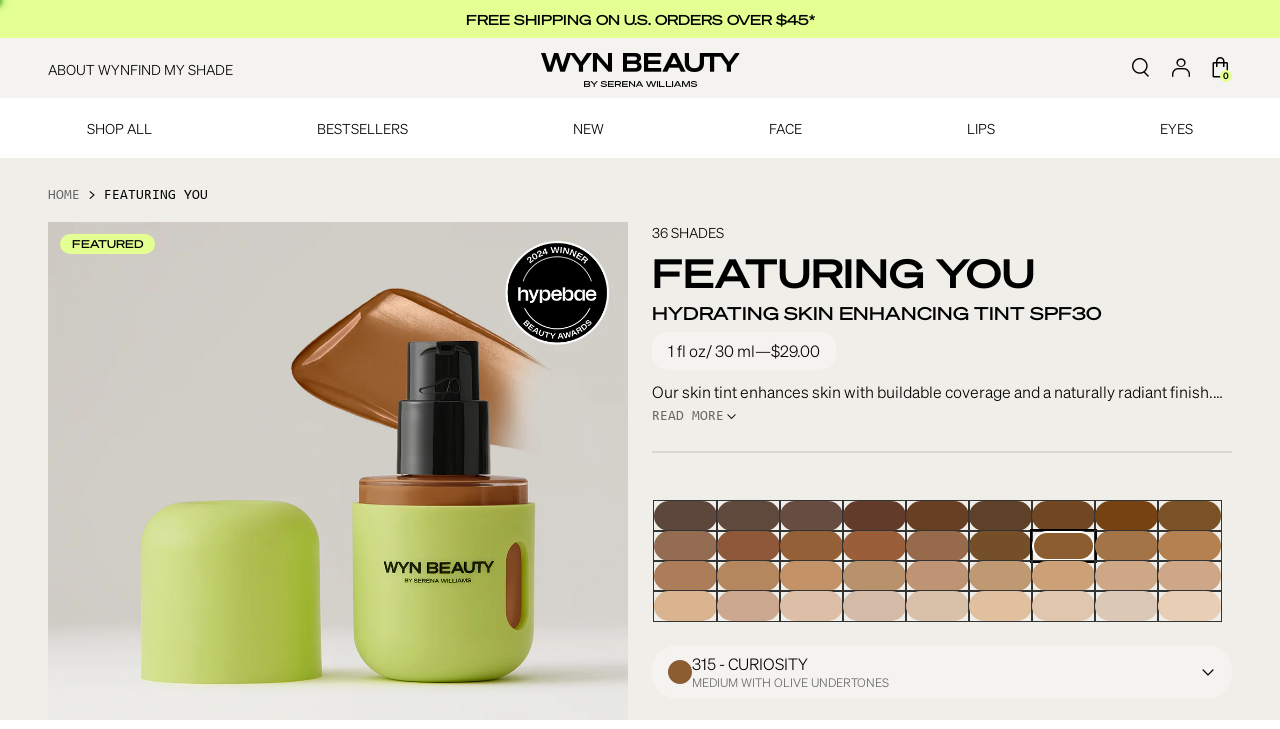

--- FILE ---
content_type: text/html; charset=utf-8
request_url: https://www.wynbeauty.com/products/featuring-you-hydrating-skin-enhancing-tint-spf30-curiosity
body_size: 41419
content:







<!doctype html>
<html class="no-js supports-no-cookies html-template-product" lang="en">
    <head>
        
        <meta charset="utf-8">
<meta http-equiv="X-UA-Compatible" content="IE=edge,chrome=1">
<meta name="viewport" content="width=device-width, initial-scale=1.0, height=device-height, minimum-scale=1.0, user-scalable=1.0">
<meta name="theme-color" content="">




<!-- Network optimisations -->
<link rel="preconnect" href="//cdn.shopify.com" crossorigin>
<link rel="preconnect" href="//fonts.shopifycdn.com" crossorigin>

<link rel="shortcut icon" href="//www.wynbeauty.com/cdn/shop/files/WYN_BEAUTY_FAVICON_200x200_24716348-85ee-4d1e-9bdf-8a81fc8dbbe5_32x32.jpg?v=1711748205" type="image/png">


<title>Featuring You Hydrating Skin Enhancing Tint SPF30 - 315 Curiosity
&ndash; Wyn Beauty</title><meta name="description" content="Our skin tint enhances skin with buildable coverage and a naturally radiant finish. Available in 36 shades. Formulated with invisible sun protection and our Truly Unstoppable HydraComplex™, the lightweight formula delivers up to 72 hours of hydration. Makeup you can move in by Serena Williams.">
        <meta name="robots" content="index,follow">
    
    <link rel="canonical" href="https://www.wynbeauty.com/products/featuring-you-hydrating-skin-enhancing-tint-spf30-curiosity">
    


<meta property="og:site_name" content="Wyn Beauty">
<meta property="og:url" content="https://www.wynbeauty.com/products/featuring-you-hydrating-skin-enhancing-tint-spf30-curiosity">
<meta property="og:title" content="Featuring You Hydrating Skin Enhancing Tint SPF30 - 315 Curiosity">
<meta property="og:type" content="product">
<meta property="og:description" content="Our skin tint enhances skin with buildable coverage and a naturally radiant finish. Available in 36 shades. Formulated with invisible sun protection and our Truly Unstoppable HydraComplex™, the lightweight formula delivers up to 72 hours of hydration. Makeup you can move in by Serena Williams.">

  <meta property="og:price:amount" content="29.00">
  <meta property="og:price:currency" content="USD"><meta property="og:image" content="http://www.wynbeauty.com/cdn/shop/files/wyn-skintint-curiosity-new-seal_1200x1200.png?v=1737665918"><meta property="og:image" content="http://www.wynbeauty.com/cdn/shop/files/CO-BB-54367_HydratingSkinEnhancingTintSPF30_315CURIOSITY_PDP_02_1200x1200.jpg?v=1737665918"><meta property="og:image" content="http://www.wynbeauty.com/cdn/shop/files/CO-BB-54367_HydratingSkinEnhancingTintSPF30_315CURIOSITY_PDP_03_1200x1200.png?v=1737665918">
<meta property="og:image:secure_url" content="https://www.wynbeauty.com/cdn/shop/files/wyn-skintint-curiosity-new-seal_1200x1200.png?v=1737665918"><meta property="og:image:secure_url" content="https://www.wynbeauty.com/cdn/shop/files/CO-BB-54367_HydratingSkinEnhancingTintSPF30_315CURIOSITY_PDP_02_1200x1200.jpg?v=1737665918"><meta property="og:image:secure_url" content="https://www.wynbeauty.com/cdn/shop/files/CO-BB-54367_HydratingSkinEnhancingTintSPF30_315CURIOSITY_PDP_03_1200x1200.png?v=1737665918">


  <meta name="twitter:site" content="@wynbeauty">

<meta name="twitter:card" content="summary_large_image">
<meta name="twitter:title" content="Featuring You Hydrating Skin Enhancing Tint SPF30 - 315 Curiosity">
<meta name="twitter:description" content="Our skin tint enhances skin with buildable coverage and a naturally radiant finish. Available in 36 shades. Formulated with invisible sun protection and our Truly Unstoppable HydraComplex™, the lightweight formula delivers up to 72 hours of hydration. Makeup you can move in by Serena Williams.">


<script>
    (function () {
        var root = document.documentElement;

        try {
            var vv = window.visualViewport;

            root.style.setProperty('--vh', (vv.height / 100) + 'px');
            root.style.setProperty('--vw', (vv.width / 100) + 'px');
            vv.addEventListener('resize', () => {
                root.style.setProperty('--vh', (vv.height / 100) + 'px');
                root.style.setProperty('--vw', (vv.width / 100) + 'px');
            });
        } catch (_) {
            // VisualViewport not supported, use `document.documentElement.clientHeight` instead
            root.style.setProperty('--vh', (root.clientHeight / 100) + 'px');
            root.style.setProperty('--vw', (root.clientWidth / 100) + 'px');
            window.addEventListener('resize', () => {
                root.style.setProperty('--vh', (root.clientHeight / 100) + 'px');
                root.style.setProperty('--vw', (root.clientWidth / 100) + 'px');
            });
        }
    })();
</script>


<style>
    :root {
        --black: #000000;
        --white: #ffffff;
        scroll-padding-top: 170px;
        scroll-padding-bottom: 170px;
    }
</style>



<link rel="stylesheet" href="//www.wynbeauty.com/cdn/shop/t/2/assets/theme.css?v=77520925876363371121735280695" data-href="assets/theme.css" >
<meta name="google-site-verification" content="3VkwiVonZ5BPDQexHV1rLkKqeJBWjbIEEJjMk2zcgGM">
<meta name="google-site-verification" content="cod9soowNVdNGvHRiDdzCZVMBBTLV2J0771ZvrE20Z4">


<!-- Findation code start-->
<script type="text/javascript" src="https://assets.findation.com/javascripts/w-adv-12.min.js"></script>
<!-- Findation code end -->


        
        <script>window.performance && window.performance.mark && window.performance.mark('shopify.content_for_header.start');</script><meta name="facebook-domain-verification" content="8z55mcp4p2l7y2xsyd03ruav1gcdtp">
<meta id="shopify-digital-wallet" name="shopify-digital-wallet" content="/84962312498/digital_wallets/dialog">
<meta name="shopify-checkout-api-token" content="2b7beb99b869ad16a6216f775c678ea8">
<link rel="alternate" type="application/json+oembed" href="https://www.wynbeauty.com/products/featuring-you-hydrating-skin-enhancing-tint-spf30-curiosity.oembed">
<script async="async" src="/checkouts/internal/preloads.js?locale=en-US"></script>
<link rel="preconnect" href="https://shop.app" crossorigin="anonymous">
<script async="async" src="https://shop.app/checkouts/internal/preloads.js?locale=en-US&shop_id=84962312498" crossorigin="anonymous"></script>
<script id="apple-pay-shop-capabilities" type="application/json">{"shopId":84962312498,"countryCode":"US","currencyCode":"USD","merchantCapabilities":["supports3DS"],"merchantId":"gid:\/\/shopify\/Shop\/84962312498","merchantName":"Wyn Beauty","requiredBillingContactFields":["postalAddress","email"],"requiredShippingContactFields":["postalAddress","email"],"shippingType":"shipping","supportedNetworks":["visa","masterCard","amex","discover","elo","jcb"],"total":{"type":"pending","label":"Wyn Beauty","amount":"1.00"},"shopifyPaymentsEnabled":true,"supportsSubscriptions":true}</script>
<script id="shopify-features" type="application/json">{"accessToken":"2b7beb99b869ad16a6216f775c678ea8","betas":["rich-media-storefront-analytics"],"domain":"www.wynbeauty.com","predictiveSearch":true,"shopId":84962312498,"locale":"en"}</script>
<script>var Shopify = Shopify || {};
Shopify.shop = "729700-4.myshopify.com";
Shopify.locale = "en";
Shopify.currency = {"active":"USD","rate":"1.0"};
Shopify.country = "US";
Shopify.theme = {"name":"Live","id":163868901682,"schema_name":"X","schema_version":"2.1.0","theme_store_id":null,"role":"main"};
Shopify.theme.handle = "null";
Shopify.theme.style = {"id":null,"handle":null};
Shopify.cdnHost = "www.wynbeauty.com/cdn";
Shopify.routes = Shopify.routes || {};
Shopify.routes.root = "/";</script>
<script type="module">!function(o){(o.Shopify=o.Shopify||{}).modules=!0}(window);</script>
<script>!function(o){function n(){var o=[];function n(){o.push(Array.prototype.slice.apply(arguments))}return n.q=o,n}var t=o.Shopify=o.Shopify||{};t.loadFeatures=n(),t.autoloadFeatures=n()}(window);</script>
<script>
  window.ShopifyPay = window.ShopifyPay || {};
  window.ShopifyPay.apiHost = "shop.app\/pay";
  window.ShopifyPay.redirectState = null;
</script>
<script id="shop-js-analytics" type="application/json">{"pageType":"product"}</script>
<script defer="defer" async type="module" src="//www.wynbeauty.com/cdn/shopifycloud/shop-js/modules/v2/client.init-shop-cart-sync_BdyHc3Nr.en.esm.js"></script>
<script defer="defer" async type="module" src="//www.wynbeauty.com/cdn/shopifycloud/shop-js/modules/v2/chunk.common_Daul8nwZ.esm.js"></script>
<script type="module">
  await import("//www.wynbeauty.com/cdn/shopifycloud/shop-js/modules/v2/client.init-shop-cart-sync_BdyHc3Nr.en.esm.js");
await import("//www.wynbeauty.com/cdn/shopifycloud/shop-js/modules/v2/chunk.common_Daul8nwZ.esm.js");

  window.Shopify.SignInWithShop?.initShopCartSync?.({"fedCMEnabled":true,"windoidEnabled":true});

</script>
<script>
  window.Shopify = window.Shopify || {};
  if (!window.Shopify.featureAssets) window.Shopify.featureAssets = {};
  window.Shopify.featureAssets['shop-js'] = {"shop-cart-sync":["modules/v2/client.shop-cart-sync_QYOiDySF.en.esm.js","modules/v2/chunk.common_Daul8nwZ.esm.js"],"init-fed-cm":["modules/v2/client.init-fed-cm_DchLp9rc.en.esm.js","modules/v2/chunk.common_Daul8nwZ.esm.js"],"shop-button":["modules/v2/client.shop-button_OV7bAJc5.en.esm.js","modules/v2/chunk.common_Daul8nwZ.esm.js"],"init-windoid":["modules/v2/client.init-windoid_DwxFKQ8e.en.esm.js","modules/v2/chunk.common_Daul8nwZ.esm.js"],"shop-cash-offers":["modules/v2/client.shop-cash-offers_DWtL6Bq3.en.esm.js","modules/v2/chunk.common_Daul8nwZ.esm.js","modules/v2/chunk.modal_CQq8HTM6.esm.js"],"shop-toast-manager":["modules/v2/client.shop-toast-manager_CX9r1SjA.en.esm.js","modules/v2/chunk.common_Daul8nwZ.esm.js"],"init-shop-email-lookup-coordinator":["modules/v2/client.init-shop-email-lookup-coordinator_UhKnw74l.en.esm.js","modules/v2/chunk.common_Daul8nwZ.esm.js"],"pay-button":["modules/v2/client.pay-button_DzxNnLDY.en.esm.js","modules/v2/chunk.common_Daul8nwZ.esm.js"],"avatar":["modules/v2/client.avatar_BTnouDA3.en.esm.js"],"init-shop-cart-sync":["modules/v2/client.init-shop-cart-sync_BdyHc3Nr.en.esm.js","modules/v2/chunk.common_Daul8nwZ.esm.js"],"shop-login-button":["modules/v2/client.shop-login-button_D8B466_1.en.esm.js","modules/v2/chunk.common_Daul8nwZ.esm.js","modules/v2/chunk.modal_CQq8HTM6.esm.js"],"init-customer-accounts-sign-up":["modules/v2/client.init-customer-accounts-sign-up_C8fpPm4i.en.esm.js","modules/v2/client.shop-login-button_D8B466_1.en.esm.js","modules/v2/chunk.common_Daul8nwZ.esm.js","modules/v2/chunk.modal_CQq8HTM6.esm.js"],"init-shop-for-new-customer-accounts":["modules/v2/client.init-shop-for-new-customer-accounts_CVTO0Ztu.en.esm.js","modules/v2/client.shop-login-button_D8B466_1.en.esm.js","modules/v2/chunk.common_Daul8nwZ.esm.js","modules/v2/chunk.modal_CQq8HTM6.esm.js"],"init-customer-accounts":["modules/v2/client.init-customer-accounts_dRgKMfrE.en.esm.js","modules/v2/client.shop-login-button_D8B466_1.en.esm.js","modules/v2/chunk.common_Daul8nwZ.esm.js","modules/v2/chunk.modal_CQq8HTM6.esm.js"],"shop-follow-button":["modules/v2/client.shop-follow-button_CkZpjEct.en.esm.js","modules/v2/chunk.common_Daul8nwZ.esm.js","modules/v2/chunk.modal_CQq8HTM6.esm.js"],"lead-capture":["modules/v2/client.lead-capture_BntHBhfp.en.esm.js","modules/v2/chunk.common_Daul8nwZ.esm.js","modules/v2/chunk.modal_CQq8HTM6.esm.js"],"checkout-modal":["modules/v2/client.checkout-modal_CfxcYbTm.en.esm.js","modules/v2/chunk.common_Daul8nwZ.esm.js","modules/v2/chunk.modal_CQq8HTM6.esm.js"],"shop-login":["modules/v2/client.shop-login_Da4GZ2H6.en.esm.js","modules/v2/chunk.common_Daul8nwZ.esm.js","modules/v2/chunk.modal_CQq8HTM6.esm.js"],"payment-terms":["modules/v2/client.payment-terms_MV4M3zvL.en.esm.js","modules/v2/chunk.common_Daul8nwZ.esm.js","modules/v2/chunk.modal_CQq8HTM6.esm.js"]};
</script>
<script>(function() {
  var isLoaded = false;
  function asyncLoad() {
    if (isLoaded) return;
    isLoaded = true;
    var urls = ["\/\/searchserverapi.com\/widgets\/shopify\/init.js?a=4C7p0c6F4q\u0026shop=729700-4.myshopify.com","https:\/\/cdn.shoppinggives.com\/cc-utilities\/shopify.js?store-id=365cde5f-deec-4606-8fe7-d60513600ec5\u0026shop=729700-4.myshopify.com","\/\/d1liekpayvooaz.cloudfront.net\/apps\/customizery\/customizery.js?shop=729700-4.myshopify.com","https:\/\/cdn-bundler.nice-team.net\/app\/js\/bundler.js?shop=729700-4.myshopify.com","https:\/\/static.shareasale.com\/json\/shopify\/shareasale-tracking.js?sasmid=154235\u0026ssmtid=78720\u0026shop=729700-4.myshopify.com","https:\/\/cdn.rebuyengine.com\/onsite\/js\/rebuy.js?shop=729700-4.myshopify.com"];
    for (var i = 0; i < urls.length; i++) {
      var s = document.createElement('script');
      s.type = 'text/javascript';
      s.async = true;
      s.src = urls[i];
      var x = document.getElementsByTagName('script')[0];
      x.parentNode.insertBefore(s, x);
    }
  };
  if(window.attachEvent) {
    window.attachEvent('onload', asyncLoad);
  } else {
    window.addEventListener('load', asyncLoad, false);
  }
})();</script>
<script id="__st">var __st={"a":84962312498,"offset":-18000,"reqid":"4698c4e1-d937-4ee6-afe4-52ce2db92b1e-1768992180","pageurl":"www.wynbeauty.com\/products\/featuring-you-hydrating-skin-enhancing-tint-spf30-curiosity","u":"5b14f2a8e1e2","p":"product","rtyp":"product","rid":9098436673842};</script>
<script>window.ShopifyPaypalV4VisibilityTracking = true;</script>
<script id="captcha-bootstrap">!function(){'use strict';const t='contact',e='account',n='new_comment',o=[[t,t],['blogs',n],['comments',n],[t,'customer']],c=[[e,'customer_login'],[e,'guest_login'],[e,'recover_customer_password'],[e,'create_customer']],r=t=>t.map((([t,e])=>`form[action*='/${t}']:not([data-nocaptcha='true']) input[name='form_type'][value='${e}']`)).join(','),a=t=>()=>t?[...document.querySelectorAll(t)].map((t=>t.form)):[];function s(){const t=[...o],e=r(t);return a(e)}const i='password',u='form_key',d=['recaptcha-v3-token','g-recaptcha-response','h-captcha-response',i],f=()=>{try{return window.sessionStorage}catch{return}},m='__shopify_v',_=t=>t.elements[u];function p(t,e,n=!1){try{const o=window.sessionStorage,c=JSON.parse(o.getItem(e)),{data:r}=function(t){const{data:e,action:n}=t;return t[m]||n?{data:e,action:n}:{data:t,action:n}}(c);for(const[e,n]of Object.entries(r))t.elements[e]&&(t.elements[e].value=n);n&&o.removeItem(e)}catch(o){console.error('form repopulation failed',{error:o})}}const l='form_type',E='cptcha';function T(t){t.dataset[E]=!0}const w=window,h=w.document,L='Shopify',v='ce_forms',y='captcha';let A=!1;((t,e)=>{const n=(g='f06e6c50-85a8-45c8-87d0-21a2b65856fe',I='https://cdn.shopify.com/shopifycloud/storefront-forms-hcaptcha/ce_storefront_forms_captcha_hcaptcha.v1.5.2.iife.js',D={infoText:'Protected by hCaptcha',privacyText:'Privacy',termsText:'Terms'},(t,e,n)=>{const o=w[L][v],c=o.bindForm;if(c)return c(t,g,e,D).then(n);var r;o.q.push([[t,g,e,D],n]),r=I,A||(h.body.append(Object.assign(h.createElement('script'),{id:'captcha-provider',async:!0,src:r})),A=!0)});var g,I,D;w[L]=w[L]||{},w[L][v]=w[L][v]||{},w[L][v].q=[],w[L][y]=w[L][y]||{},w[L][y].protect=function(t,e){n(t,void 0,e),T(t)},Object.freeze(w[L][y]),function(t,e,n,w,h,L){const[v,y,A,g]=function(t,e,n){const i=e?o:[],u=t?c:[],d=[...i,...u],f=r(d),m=r(i),_=r(d.filter((([t,e])=>n.includes(e))));return[a(f),a(m),a(_),s()]}(w,h,L),I=t=>{const e=t.target;return e instanceof HTMLFormElement?e:e&&e.form},D=t=>v().includes(t);t.addEventListener('submit',(t=>{const e=I(t);if(!e)return;const n=D(e)&&!e.dataset.hcaptchaBound&&!e.dataset.recaptchaBound,o=_(e),c=g().includes(e)&&(!o||!o.value);(n||c)&&t.preventDefault(),c&&!n&&(function(t){try{if(!f())return;!function(t){const e=f();if(!e)return;const n=_(t);if(!n)return;const o=n.value;o&&e.removeItem(o)}(t);const e=Array.from(Array(32),(()=>Math.random().toString(36)[2])).join('');!function(t,e){_(t)||t.append(Object.assign(document.createElement('input'),{type:'hidden',name:u})),t.elements[u].value=e}(t,e),function(t,e){const n=f();if(!n)return;const o=[...t.querySelectorAll(`input[type='${i}']`)].map((({name:t})=>t)),c=[...d,...o],r={};for(const[a,s]of new FormData(t).entries())c.includes(a)||(r[a]=s);n.setItem(e,JSON.stringify({[m]:1,action:t.action,data:r}))}(t,e)}catch(e){console.error('failed to persist form',e)}}(e),e.submit())}));const S=(t,e)=>{t&&!t.dataset[E]&&(n(t,e.some((e=>e===t))),T(t))};for(const o of['focusin','change'])t.addEventListener(o,(t=>{const e=I(t);D(e)&&S(e,y())}));const B=e.get('form_key'),M=e.get(l),P=B&&M;t.addEventListener('DOMContentLoaded',(()=>{const t=y();if(P)for(const e of t)e.elements[l].value===M&&p(e,B);[...new Set([...A(),...v().filter((t=>'true'===t.dataset.shopifyCaptcha))])].forEach((e=>S(e,t)))}))}(h,new URLSearchParams(w.location.search),n,t,e,['guest_login'])})(!0,!0)}();</script>
<script integrity="sha256-4kQ18oKyAcykRKYeNunJcIwy7WH5gtpwJnB7kiuLZ1E=" data-source-attribution="shopify.loadfeatures" defer="defer" src="//www.wynbeauty.com/cdn/shopifycloud/storefront/assets/storefront/load_feature-a0a9edcb.js" crossorigin="anonymous"></script>
<script crossorigin="anonymous" defer="defer" src="//www.wynbeauty.com/cdn/shopifycloud/storefront/assets/shopify_pay/storefront-65b4c6d7.js?v=20250812"></script>
<script data-source-attribution="shopify.dynamic_checkout.dynamic.init">var Shopify=Shopify||{};Shopify.PaymentButton=Shopify.PaymentButton||{isStorefrontPortableWallets:!0,init:function(){window.Shopify.PaymentButton.init=function(){};var t=document.createElement("script");t.src="https://www.wynbeauty.com/cdn/shopifycloud/portable-wallets/latest/portable-wallets.en.js",t.type="module",document.head.appendChild(t)}};
</script>
<script data-source-attribution="shopify.dynamic_checkout.buyer_consent">
  function portableWalletsHideBuyerConsent(e){var t=document.getElementById("shopify-buyer-consent"),n=document.getElementById("shopify-subscription-policy-button");t&&n&&(t.classList.add("hidden"),t.setAttribute("aria-hidden","true"),n.removeEventListener("click",e))}function portableWalletsShowBuyerConsent(e){var t=document.getElementById("shopify-buyer-consent"),n=document.getElementById("shopify-subscription-policy-button");t&&n&&(t.classList.remove("hidden"),t.removeAttribute("aria-hidden"),n.addEventListener("click",e))}window.Shopify?.PaymentButton&&(window.Shopify.PaymentButton.hideBuyerConsent=portableWalletsHideBuyerConsent,window.Shopify.PaymentButton.showBuyerConsent=portableWalletsShowBuyerConsent);
</script>
<script data-source-attribution="shopify.dynamic_checkout.cart.bootstrap">document.addEventListener("DOMContentLoaded",(function(){function t(){return document.querySelector("shopify-accelerated-checkout-cart, shopify-accelerated-checkout")}if(t())Shopify.PaymentButton.init();else{new MutationObserver((function(e,n){t()&&(Shopify.PaymentButton.init(),n.disconnect())})).observe(document.body,{childList:!0,subtree:!0})}}));
</script>
<link id="shopify-accelerated-checkout-styles" rel="stylesheet" media="screen" href="https://www.wynbeauty.com/cdn/shopifycloud/portable-wallets/latest/accelerated-checkout-backwards-compat.css" crossorigin="anonymous">
<style id="shopify-accelerated-checkout-cart">
        #shopify-buyer-consent {
  margin-top: 1em;
  display: inline-block;
  width: 100%;
}

#shopify-buyer-consent.hidden {
  display: none;
}

#shopify-subscription-policy-button {
  background: none;
  border: none;
  padding: 0;
  text-decoration: underline;
  font-size: inherit;
  cursor: pointer;
}

#shopify-subscription-policy-button::before {
  box-shadow: none;
}

      </style>

<script>window.performance && window.performance.mark && window.performance.mark('shopify.content_for_header.end');</script>
        <meta name="theme-color" content="#E4FF92">
        <meta name="apple-mobile-web-app-status-bar-style" content="#E4FF92">
    <!-- BEGIN app block: shopify://apps/minmaxify-order-limits/blocks/app-embed-block/3acfba32-89f3-4377-ae20-cbb9abc48475 --><script type="text/javascript" src="https://limits.minmaxify.com/729700-4.myshopify.com?v=118a&r=20240703210806"></script>

<!-- END app block --><!-- BEGIN app block: shopify://apps/yotpo-product-reviews/blocks/settings/eb7dfd7d-db44-4334-bc49-c893b51b36cf -->


  <script type="text/javascript" src="https://cdn-widgetsrepository.yotpo.com/v1/loader/lQNnczbqU7HLQIOwFhj1Trm0X9O3dHNJ9VU5JLZo?languageCode=en" async></script>



  
<!-- END app block --><!-- BEGIN app block: shopify://apps/shoppinggives/blocks/app-embed-block/7b6c2cd4-8962-4dc6-975b-870e1f567789 --><script id="sg-js-global-vars">
  sgGlobalVars = {"storeId":"365cde5f-deec-4606-8fe7-d60513600ec5","seenManagerPrompt":false,"storeIsActive":false,"targetInfo":{"cart":{"isAfterElem":false,"isBeforeElem":true,"isInsideElem":false,"customSelector":"","isOn":false,"type":1,"integration":0,"sideCartOn":false,"useCheckoutButton":true},"product":{"useCartButton":true,"isAfterElem":false,"isBeforeElem":true,"isInsideElem":false,"customSelector":"","isOn":false,"type":1,"integration":0},"roundUp":{"isAfterElem":false,"isBeforeElem":true,"isInsideElem":false,"customSelector":"","isOn":false,"useCheckoutButton":true,"integration":1},"addOn":{"isOn":true,"integration":2}},"hideAdditionalScriptPrompt":false,"sgRoundUpId":"49039283159346","sgAddOnIds":null};
  if(sgGlobalVars) {
    sgGlobalVars.cart = {"note":null,"attributes":{},"original_total_price":0,"total_price":0,"total_discount":0,"total_weight":0.0,"item_count":0,"items":[],"requires_shipping":false,"currency":"USD","items_subtotal_price":0,"cart_level_discount_applications":[],"checkout_charge_amount":0};
    sgGlobalVars.currentProduct = {"id":9098436673842,"title":"FEATURING YOU - 315 CURIOSITY","handle":"featuring-you-hydrating-skin-enhancing-tint-spf30-curiosity","description":"\u003cp\u003eWYN BEAUTY Featuring You Hydrating Skin Enhancing Tint SPF 30 enhances skin with buildable coverage and a naturally radiant finish. Formulated with invisible sun protection and our Truly Unstoppable HydraComplex™, the lightweight formula delivers up to 72 hours of hydration. Available in 36 shades.\u003c\/p\u003e\n\u003cp\u003e \u003c\/p\u003e\n\u003cp\u003e\u003cstrong\u003eBenefits:\u003c\/strong\u003e\u003cbr\u003e\u003c\/p\u003e\n\u003cul\u003e\n\u003cli\u003eRefreshing gel-cream texture feels lightweight, is easy to blend, and lets skin shine through\u003cbr\u003e\n\u003c\/li\u003e\n\u003cli\u003eInvisible broad-spectrum UVA\/UVB protection shields skin from the sun, blue light, and pollution with zero white cast\u003cbr\u003e\n\u003c\/li\u003e\n\u003cli\u003eTruly Unstoppable HydraComplex™ for up to 72h hydration\u003cbr\u003e\n\u003c\/li\u003e\n\u003c\/ul\u003e\n\u003cp\u003e \u003c\/p\u003e\n\u003cp\u003e\u003cstrong\u003eFeatures:\u003c\/strong\u003e\u003cbr\u003e\u003c\/p\u003e\n\u003cul\u003e\n\u003cli\u003eLongwear\u003cbr\u003e\n\u003c\/li\u003e\n\u003cli\u003eVegan\u003cbr\u003e\n\u003c\/li\u003e\n\u003cli\u003eCruelty Free\u003cbr\u003e\n\u003c\/li\u003e\n\u003cli\u003eSafe for Sensitive Skin, Dermatologically Tested\u003cbr\u003e\n\u003c\/li\u003e\n\u003cli\u003eFree of Parabens, Mineral Oil, Talc\u003cbr\u003e\n\u003c\/li\u003e\n\u003c\/ul\u003e\n\u003cp\u003e \u003c\/p\u003e\n\u003cp\u003e\u003cstrong\u003eResearch Results:\u003c\/strong\u003e\u003cbr\u003e\u003c\/p\u003e\n\u003cul\u003e\n\u003cli\u003e95% Agree product feels weightless on skin*\u003c\/li\u003e\n\u003cli\u003e90% Agree product gives a natural, healthy glow to my skin*\u003c\/li\u003e\n\u003cli\u003e90% Agree product blurred imperfections and left my skin looking flawless*\u003c\/li\u003e\n\u003cli\u003e90% Agree skin felt more hydrated after removal*\u003c\/li\u003e\n\u003cli\u003e*20 subject panel\u003c\/li\u003e\n\u003c\/ul\u003e","published_at":"2024-04-01T10:33:59-04:00","created_at":"2024-03-14T07:22:05-04:00","vendor":"WYN BEAUTY","type":"Skin Tint","tags":["_linkedCollectionKey: Featuring You","badge:featured","Benefits:SPF 30 Sun Protection","coverage:buildable","rebuy:Tint1","YGroup_skintint"],"price":2900,"price_min":2900,"price_max":2900,"available":true,"price_varies":false,"compare_at_price":null,"compare_at_price_min":0,"compare_at_price_max":0,"compare_at_price_varies":false,"variants":[{"id":47987853754674,"title":"1 fl oz\/ 30 ml","option1":"1 fl oz\/ 30 ml","option2":null,"option3":null,"sku":"CO-BB-54367","requires_shipping":true,"taxable":true,"featured_image":{"id":44749882196274,"product_id":9098436673842,"position":2,"created_at":"2024-03-21T10:13:24-04:00","updated_at":"2025-01-23T15:58:38-05:00","alt":null,"width":3000,"height":3000,"src":"\/\/www.wynbeauty.com\/cdn\/shop\/files\/CO-BB-54367_HydratingSkinEnhancingTintSPF30_315CURIOSITY_PDP_02.jpg?v=1737665918","variant_ids":[47987853754674]},"available":true,"name":"FEATURING YOU - 315 CURIOSITY - 1 fl oz\/ 30 ml","public_title":"1 fl oz\/ 30 ml","options":["1 fl oz\/ 30 ml"],"price":2900,"weight":0,"compare_at_price":null,"inventory_management":"shopify","barcode":"810146180630","featured_media":{"alt":null,"id":37221911593266,"position":2,"preview_image":{"aspect_ratio":1.0,"height":3000,"width":3000,"src":"\/\/www.wynbeauty.com\/cdn\/shop\/files\/CO-BB-54367_HydratingSkinEnhancingTintSPF30_315CURIOSITY_PDP_02.jpg?v=1737665918"}},"requires_selling_plan":false,"selling_plan_allocations":[]}],"images":["\/\/www.wynbeauty.com\/cdn\/shop\/files\/wyn-skintint-curiosity-new-seal.png?v=1737665918","\/\/www.wynbeauty.com\/cdn\/shop\/files\/CO-BB-54367_HydratingSkinEnhancingTintSPF30_315CURIOSITY_PDP_02.jpg?v=1737665918","\/\/www.wynbeauty.com\/cdn\/shop\/files\/CO-BB-54367_HydratingSkinEnhancingTintSPF30_315CURIOSITY_PDP_03.png?v=1737665918","\/\/www.wynbeauty.com\/cdn\/shop\/files\/CO-BB-54367_HydratingSkinEnhancingTintSPF30_315CURIOSITY_PDP_04.png?v=1737665918","\/\/www.wynbeauty.com\/cdn\/shop\/files\/CO-BB-54367_HydratingSkinEnhancingTintSPF30_315CURIOSITY_PDP_05.png?v=1737665918","\/\/www.wynbeauty.com\/cdn\/shop\/files\/GCO-BB_HydratingSkinEnhancingTintSPF30_PDP_01_caa58e73-e7fa-40d2-9d8f-b18004ace0c9.png?v=1737665918","\/\/www.wynbeauty.com\/cdn\/shop\/files\/SKINTINT_alt05.jpg?v=1746125914","\/\/www.wynbeauty.com\/cdn\/shop\/files\/SKINTINT_alt06.jpg?v=1746125914","\/\/www.wynbeauty.com\/cdn\/shop\/files\/SKINTINT_alt07.jpg?v=1746125914"],"featured_image":"\/\/www.wynbeauty.com\/cdn\/shop\/files\/wyn-skintint-curiosity-new-seal.png?v=1737665918","options":["Size"],"media":[{"alt":null,"id":40540287140146,"position":1,"preview_image":{"aspect_ratio":1.0,"height":1080,"width":1080,"src":"\/\/www.wynbeauty.com\/cdn\/shop\/files\/wyn-skintint-curiosity-new-seal.png?v=1737665918"},"aspect_ratio":1.0,"height":1080,"media_type":"image","src":"\/\/www.wynbeauty.com\/cdn\/shop\/files\/wyn-skintint-curiosity-new-seal.png?v=1737665918","width":1080},{"alt":null,"id":37221911593266,"position":2,"preview_image":{"aspect_ratio":1.0,"height":3000,"width":3000,"src":"\/\/www.wynbeauty.com\/cdn\/shop\/files\/CO-BB-54367_HydratingSkinEnhancingTintSPF30_315CURIOSITY_PDP_02.jpg?v=1737665918"},"aspect_ratio":1.0,"height":3000,"media_type":"image","src":"\/\/www.wynbeauty.com\/cdn\/shop\/files\/CO-BB-54367_HydratingSkinEnhancingTintSPF30_315CURIOSITY_PDP_02.jpg?v=1737665918","width":3000},{"alt":null,"id":37263395356978,"position":3,"preview_image":{"aspect_ratio":1.0,"height":2000,"width":2000,"src":"\/\/www.wynbeauty.com\/cdn\/shop\/files\/CO-BB-54367_HydratingSkinEnhancingTintSPF30_315CURIOSITY_PDP_03.png?v=1737665918"},"aspect_ratio":1.0,"height":2000,"media_type":"image","src":"\/\/www.wynbeauty.com\/cdn\/shop\/files\/CO-BB-54367_HydratingSkinEnhancingTintSPF30_315CURIOSITY_PDP_03.png?v=1737665918","width":2000},{"alt":null,"id":37263395389746,"position":4,"preview_image":{"aspect_ratio":1.0,"height":2000,"width":2000,"src":"\/\/www.wynbeauty.com\/cdn\/shop\/files\/CO-BB-54367_HydratingSkinEnhancingTintSPF30_315CURIOSITY_PDP_04.png?v=1737665918"},"aspect_ratio":1.0,"height":2000,"media_type":"image","src":"\/\/www.wynbeauty.com\/cdn\/shop\/files\/CO-BB-54367_HydratingSkinEnhancingTintSPF30_315CURIOSITY_PDP_04.png?v=1737665918","width":2000},{"alt":null,"id":37263395422514,"position":5,"preview_image":{"aspect_ratio":1.0,"height":2000,"width":2000,"src":"\/\/www.wynbeauty.com\/cdn\/shop\/files\/CO-BB-54367_HydratingSkinEnhancingTintSPF30_315CURIOSITY_PDP_05.png?v=1737665918"},"aspect_ratio":1.0,"height":2000,"media_type":"image","src":"\/\/www.wynbeauty.com\/cdn\/shop\/files\/CO-BB-54367_HydratingSkinEnhancingTintSPF30_315CURIOSITY_PDP_05.png?v=1737665918","width":2000},{"alt":null,"id":37263397126450,"position":6,"preview_image":{"aspect_ratio":1.0,"height":2000,"width":2000,"src":"\/\/www.wynbeauty.com\/cdn\/shop\/files\/GCO-BB_HydratingSkinEnhancingTintSPF30_PDP_01_caa58e73-e7fa-40d2-9d8f-b18004ace0c9.png?v=1737665918"},"aspect_ratio":1.0,"height":2000,"media_type":"image","src":"\/\/www.wynbeauty.com\/cdn\/shop\/files\/GCO-BB_HydratingSkinEnhancingTintSPF30_PDP_01_caa58e73-e7fa-40d2-9d8f-b18004ace0c9.png?v=1737665918","width":2000},{"alt":null,"id":41324282937650,"position":7,"preview_image":{"aspect_ratio":1.0,"height":2500,"width":2500,"src":"\/\/www.wynbeauty.com\/cdn\/shop\/files\/SKINTINT_alt05.jpg?v=1746125914"},"aspect_ratio":1.0,"height":2500,"media_type":"image","src":"\/\/www.wynbeauty.com\/cdn\/shop\/files\/SKINTINT_alt05.jpg?v=1746125914","width":2500},{"alt":null,"id":41324282904882,"position":8,"preview_image":{"aspect_ratio":1.0,"height":2500,"width":2500,"src":"\/\/www.wynbeauty.com\/cdn\/shop\/files\/SKINTINT_alt06.jpg?v=1746125914"},"aspect_ratio":1.0,"height":2500,"media_type":"image","src":"\/\/www.wynbeauty.com\/cdn\/shop\/files\/SKINTINT_alt06.jpg?v=1746125914","width":2500},{"alt":null,"id":41324282872114,"position":9,"preview_image":{"aspect_ratio":1.0,"height":2500,"width":2500,"src":"\/\/www.wynbeauty.com\/cdn\/shop\/files\/SKINTINT_alt07.jpg?v=1746125914"},"aspect_ratio":1.0,"height":2500,"media_type":"image","src":"\/\/www.wynbeauty.com\/cdn\/shop\/files\/SKINTINT_alt07.jpg?v=1746125914","width":2500}],"requires_selling_plan":false,"selling_plan_groups":[],"content":"\u003cp\u003eWYN BEAUTY Featuring You Hydrating Skin Enhancing Tint SPF 30 enhances skin with buildable coverage and a naturally radiant finish. Formulated with invisible sun protection and our Truly Unstoppable HydraComplex™, the lightweight formula delivers up to 72 hours of hydration. Available in 36 shades.\u003c\/p\u003e\n\u003cp\u003e \u003c\/p\u003e\n\u003cp\u003e\u003cstrong\u003eBenefits:\u003c\/strong\u003e\u003cbr\u003e\u003c\/p\u003e\n\u003cul\u003e\n\u003cli\u003eRefreshing gel-cream texture feels lightweight, is easy to blend, and lets skin shine through\u003cbr\u003e\n\u003c\/li\u003e\n\u003cli\u003eInvisible broad-spectrum UVA\/UVB protection shields skin from the sun, blue light, and pollution with zero white cast\u003cbr\u003e\n\u003c\/li\u003e\n\u003cli\u003eTruly Unstoppable HydraComplex™ for up to 72h hydration\u003cbr\u003e\n\u003c\/li\u003e\n\u003c\/ul\u003e\n\u003cp\u003e \u003c\/p\u003e\n\u003cp\u003e\u003cstrong\u003eFeatures:\u003c\/strong\u003e\u003cbr\u003e\u003c\/p\u003e\n\u003cul\u003e\n\u003cli\u003eLongwear\u003cbr\u003e\n\u003c\/li\u003e\n\u003cli\u003eVegan\u003cbr\u003e\n\u003c\/li\u003e\n\u003cli\u003eCruelty Free\u003cbr\u003e\n\u003c\/li\u003e\n\u003cli\u003eSafe for Sensitive Skin, Dermatologically Tested\u003cbr\u003e\n\u003c\/li\u003e\n\u003cli\u003eFree of Parabens, Mineral Oil, Talc\u003cbr\u003e\n\u003c\/li\u003e\n\u003c\/ul\u003e\n\u003cp\u003e \u003c\/p\u003e\n\u003cp\u003e\u003cstrong\u003eResearch Results:\u003c\/strong\u003e\u003cbr\u003e\u003c\/p\u003e\n\u003cul\u003e\n\u003cli\u003e95% Agree product feels weightless on skin*\u003c\/li\u003e\n\u003cli\u003e90% Agree product gives a natural, healthy glow to my skin*\u003c\/li\u003e\n\u003cli\u003e90% Agree product blurred imperfections and left my skin looking flawless*\u003c\/li\u003e\n\u003cli\u003e90% Agree skin felt more hydrated after removal*\u003c\/li\u003e\n\u003cli\u003e*20 subject panel\u003c\/li\u003e\n\u003c\/ul\u003e"};
    sgGlobalVars.isAdmin = false;
  }
</script>


<!-- END app block --><!-- BEGIN app block: shopify://apps/tolstoy-shoppable-video-quiz/blocks/widget-block/06fa8282-42ff-403e-b67c-1936776aed11 -->




                























<script
  type="module"
  async
  src="https://widget.gotolstoy.com/we/widget.js"
  data-shop=729700-4.myshopify.com
  data-app-key=5b0eec2d-7e51-486f-b5c3-7636bf422214
  data-should-use-cache=true
  data-cache-version=198102d8527
  data-product-gallery-projects="[]"
  data-collection-gallery-projects="[]"
  data-product-id=9098436673842
  data-template-name="product"
  data-ot-ignore
>
</script>
<script
  type="text/javascript"
  nomodule
  async
  src="https://widget.gotolstoy.com/widget/widget.js"
  data-shop=729700-4.myshopify.com
  data-app-key=5b0eec2d-7e51-486f-b5c3-7636bf422214
  data-should-use-cache=true
  data-cache-version=198102d8527
  data-product-gallery-projects="[]"
  data-collection-gallery-projects="[]"
  data-product-id=9098436673842
  data-collection-id=""
  data-template-name="product"
  data-ot-ignore
></script>
<script
  type="module"
  async
  src="https://play.gotolstoy.com/widget-v2/widget.js"
  id="tolstoy-widget-script"
  data-shop=729700-4.myshopify.com
  data-app-key=5b0eec2d-7e51-486f-b5c3-7636bf422214
  data-should-use-cache=true
  data-cache-version=198102d8527
  data-product-gallery-projects="[]"
  data-collection-gallery-projects="[]"
  data-product-id=9098436673842
  data-collection-id=""
  data-shop-assistant-enabled="false"
  data-search-bar-widget-enabled="false"
  data-template-name="product"
  data-customer-id=""
  data-ot-ignore
></script>
<script>
  window.tolstoyCurrencySymbol = '$';
  window.tolstoyMoneyFormat = '${{amount}}';
</script>
<script>
  window.tolstoyDebug = {
    enable: () => {
      fetch('/cart/update.js', {
        method: 'POST',
        headers: { 'Content-Type': 'application/json' },
        body: JSON.stringify({ attributes: { TolstoyDebugEnabled: 'true' } })
      })
      .then(response => response.json())
      .then(() => window.location.reload());
    },
    disable: () => {
      fetch('/cart/update.js', {
        method: 'POST',
        headers: { 'Content-Type': 'application/json' },
        body: JSON.stringify({ attributes: { TolstoyDebugEnabled: null } })
      })
      .then(response => response.json())
      .then(() => window.location.reload())
    },
    status: async () => {
      const response = await fetch('/cart.js');
      const json = await response.json();
      console.log(json.attributes);
    }
  }
</script>

<!-- END app block --><!-- BEGIN app block: shopify://apps/klaviyo-email-marketing-sms/blocks/klaviyo-onsite-embed/2632fe16-c075-4321-a88b-50b567f42507 -->












  <script async src="https://static.klaviyo.com/onsite/js/Xm7kE4/klaviyo.js?company_id=Xm7kE4"></script>
  <script>!function(){if(!window.klaviyo){window._klOnsite=window._klOnsite||[];try{window.klaviyo=new Proxy({},{get:function(n,i){return"push"===i?function(){var n;(n=window._klOnsite).push.apply(n,arguments)}:function(){for(var n=arguments.length,o=new Array(n),w=0;w<n;w++)o[w]=arguments[w];var t="function"==typeof o[o.length-1]?o.pop():void 0,e=new Promise((function(n){window._klOnsite.push([i].concat(o,[function(i){t&&t(i),n(i)}]))}));return e}}})}catch(n){window.klaviyo=window.klaviyo||[],window.klaviyo.push=function(){var n;(n=window._klOnsite).push.apply(n,arguments)}}}}();</script>

  
    <script id="viewed_product">
      if (item == null) {
        var _learnq = _learnq || [];

        var MetafieldReviews = null
        var MetafieldYotpoRating = null
        var MetafieldYotpoCount = null
        var MetafieldLooxRating = null
        var MetafieldLooxCount = null
        var okendoProduct = null
        var okendoProductReviewCount = null
        var okendoProductReviewAverageValue = null
        try {
          // The following fields are used for Customer Hub recently viewed in order to add reviews.
          // This information is not part of __kla_viewed. Instead, it is part of __kla_viewed_reviewed_items
          MetafieldReviews = {"rating":{"scale_min":"1.0","scale_max":"5.0","value":"4.8"},"rating_count":98};
          MetafieldYotpoRating = "4.8"
          MetafieldYotpoCount = "98"
          MetafieldLooxRating = null
          MetafieldLooxCount = null

          okendoProduct = null
          // If the okendo metafield is not legacy, it will error, which then requires the new json formatted data
          if (okendoProduct && 'error' in okendoProduct) {
            okendoProduct = null
          }
          okendoProductReviewCount = okendoProduct ? okendoProduct.reviewCount : null
          okendoProductReviewAverageValue = okendoProduct ? okendoProduct.reviewAverageValue : null
        } catch (error) {
          console.error('Error in Klaviyo onsite reviews tracking:', error);
        }

        var item = {
          Name: "FEATURING YOU - 315 CURIOSITY",
          ProductID: 9098436673842,
          Categories: ["_linked_linkedCollectionKey: Featuring You","Featured","HYDRATING SKIN TINT","Making Beauty Personal"],
          ImageURL: "https://www.wynbeauty.com/cdn/shop/files/wyn-skintint-curiosity-new-seal_grande.png?v=1737665918",
          URL: "https://www.wynbeauty.com/products/featuring-you-hydrating-skin-enhancing-tint-spf30-curiosity",
          Brand: "WYN BEAUTY",
          Price: "$29.00",
          Value: "29.00",
          CompareAtPrice: "$0.00"
        };
        _learnq.push(['track', 'Viewed Product', item]);
        _learnq.push(['trackViewedItem', {
          Title: item.Name,
          ItemId: item.ProductID,
          Categories: item.Categories,
          ImageUrl: item.ImageURL,
          Url: item.URL,
          Metadata: {
            Brand: item.Brand,
            Price: item.Price,
            Value: item.Value,
            CompareAtPrice: item.CompareAtPrice
          },
          metafields:{
            reviews: MetafieldReviews,
            yotpo:{
              rating: MetafieldYotpoRating,
              count: MetafieldYotpoCount,
            },
            loox:{
              rating: MetafieldLooxRating,
              count: MetafieldLooxCount,
            },
            okendo: {
              rating: okendoProductReviewAverageValue,
              count: okendoProductReviewCount,
            }
          }
        }]);
      }
    </script>
  




  <script>
    window.klaviyoReviewsProductDesignMode = false
  </script>







<!-- END app block --><script src="https://cdn.shopify.com/extensions/019bdd41-570b-7385-9c0a-8ff17d392ff1/loop-returns-341/assets/onstore-block.js" type="text/javascript" defer="defer"></script>
<link href="https://cdn.shopify.com/extensions/019bdd41-570b-7385-9c0a-8ff17d392ff1/loop-returns-341/assets/onstore-block.css" rel="stylesheet" type="text/css" media="all">
<script src="https://cdn.shopify.com/extensions/019bdc01-83b4-78ea-9710-4f26bec23ea5/bundles-45/assets/io.min.js" type="text/javascript" defer="defer"></script>
<link href="https://monorail-edge.shopifysvc.com" rel="dns-prefetch">
<script>(function(){if ("sendBeacon" in navigator && "performance" in window) {try {var session_token_from_headers = performance.getEntriesByType('navigation')[0].serverTiming.find(x => x.name == '_s').description;} catch {var session_token_from_headers = undefined;}var session_cookie_matches = document.cookie.match(/_shopify_s=([^;]*)/);var session_token_from_cookie = session_cookie_matches && session_cookie_matches.length === 2 ? session_cookie_matches[1] : "";var session_token = session_token_from_headers || session_token_from_cookie || "";function handle_abandonment_event(e) {var entries = performance.getEntries().filter(function(entry) {return /monorail-edge.shopifysvc.com/.test(entry.name);});if (!window.abandonment_tracked && entries.length === 0) {window.abandonment_tracked = true;var currentMs = Date.now();var navigation_start = performance.timing.navigationStart;var payload = {shop_id: 84962312498,url: window.location.href,navigation_start,duration: currentMs - navigation_start,session_token,page_type: "product"};window.navigator.sendBeacon("https://monorail-edge.shopifysvc.com/v1/produce", JSON.stringify({schema_id: "online_store_buyer_site_abandonment/1.1",payload: payload,metadata: {event_created_at_ms: currentMs,event_sent_at_ms: currentMs}}));}}window.addEventListener('pagehide', handle_abandonment_event);}}());</script>
<script id="web-pixels-manager-setup">(function e(e,d,r,n,o){if(void 0===o&&(o={}),!Boolean(null===(a=null===(i=window.Shopify)||void 0===i?void 0:i.analytics)||void 0===a?void 0:a.replayQueue)){var i,a;window.Shopify=window.Shopify||{};var t=window.Shopify;t.analytics=t.analytics||{};var s=t.analytics;s.replayQueue=[],s.publish=function(e,d,r){return s.replayQueue.push([e,d,r]),!0};try{self.performance.mark("wpm:start")}catch(e){}var l=function(){var e={modern:/Edge?\/(1{2}[4-9]|1[2-9]\d|[2-9]\d{2}|\d{4,})\.\d+(\.\d+|)|Firefox\/(1{2}[4-9]|1[2-9]\d|[2-9]\d{2}|\d{4,})\.\d+(\.\d+|)|Chrom(ium|e)\/(9{2}|\d{3,})\.\d+(\.\d+|)|(Maci|X1{2}).+ Version\/(15\.\d+|(1[6-9]|[2-9]\d|\d{3,})\.\d+)([,.]\d+|)( \(\w+\)|)( Mobile\/\w+|) Safari\/|Chrome.+OPR\/(9{2}|\d{3,})\.\d+\.\d+|(CPU[ +]OS|iPhone[ +]OS|CPU[ +]iPhone|CPU IPhone OS|CPU iPad OS)[ +]+(15[._]\d+|(1[6-9]|[2-9]\d|\d{3,})[._]\d+)([._]\d+|)|Android:?[ /-](13[3-9]|1[4-9]\d|[2-9]\d{2}|\d{4,})(\.\d+|)(\.\d+|)|Android.+Firefox\/(13[5-9]|1[4-9]\d|[2-9]\d{2}|\d{4,})\.\d+(\.\d+|)|Android.+Chrom(ium|e)\/(13[3-9]|1[4-9]\d|[2-9]\d{2}|\d{4,})\.\d+(\.\d+|)|SamsungBrowser\/([2-9]\d|\d{3,})\.\d+/,legacy:/Edge?\/(1[6-9]|[2-9]\d|\d{3,})\.\d+(\.\d+|)|Firefox\/(5[4-9]|[6-9]\d|\d{3,})\.\d+(\.\d+|)|Chrom(ium|e)\/(5[1-9]|[6-9]\d|\d{3,})\.\d+(\.\d+|)([\d.]+$|.*Safari\/(?![\d.]+ Edge\/[\d.]+$))|(Maci|X1{2}).+ Version\/(10\.\d+|(1[1-9]|[2-9]\d|\d{3,})\.\d+)([,.]\d+|)( \(\w+\)|)( Mobile\/\w+|) Safari\/|Chrome.+OPR\/(3[89]|[4-9]\d|\d{3,})\.\d+\.\d+|(CPU[ +]OS|iPhone[ +]OS|CPU[ +]iPhone|CPU IPhone OS|CPU iPad OS)[ +]+(10[._]\d+|(1[1-9]|[2-9]\d|\d{3,})[._]\d+)([._]\d+|)|Android:?[ /-](13[3-9]|1[4-9]\d|[2-9]\d{2}|\d{4,})(\.\d+|)(\.\d+|)|Mobile Safari.+OPR\/([89]\d|\d{3,})\.\d+\.\d+|Android.+Firefox\/(13[5-9]|1[4-9]\d|[2-9]\d{2}|\d{4,})\.\d+(\.\d+|)|Android.+Chrom(ium|e)\/(13[3-9]|1[4-9]\d|[2-9]\d{2}|\d{4,})\.\d+(\.\d+|)|Android.+(UC? ?Browser|UCWEB|U3)[ /]?(15\.([5-9]|\d{2,})|(1[6-9]|[2-9]\d|\d{3,})\.\d+)\.\d+|SamsungBrowser\/(5\.\d+|([6-9]|\d{2,})\.\d+)|Android.+MQ{2}Browser\/(14(\.(9|\d{2,})|)|(1[5-9]|[2-9]\d|\d{3,})(\.\d+|))(\.\d+|)|K[Aa][Ii]OS\/(3\.\d+|([4-9]|\d{2,})\.\d+)(\.\d+|)/},d=e.modern,r=e.legacy,n=navigator.userAgent;return n.match(d)?"modern":n.match(r)?"legacy":"unknown"}(),u="modern"===l?"modern":"legacy",c=(null!=n?n:{modern:"",legacy:""})[u],f=function(e){return[e.baseUrl,"/wpm","/b",e.hashVersion,"modern"===e.buildTarget?"m":"l",".js"].join("")}({baseUrl:d,hashVersion:r,buildTarget:u}),m=function(e){var d=e.version,r=e.bundleTarget,n=e.surface,o=e.pageUrl,i=e.monorailEndpoint;return{emit:function(e){var a=e.status,t=e.errorMsg,s=(new Date).getTime(),l=JSON.stringify({metadata:{event_sent_at_ms:s},events:[{schema_id:"web_pixels_manager_load/3.1",payload:{version:d,bundle_target:r,page_url:o,status:a,surface:n,error_msg:t},metadata:{event_created_at_ms:s}}]});if(!i)return console&&console.warn&&console.warn("[Web Pixels Manager] No Monorail endpoint provided, skipping logging."),!1;try{return self.navigator.sendBeacon.bind(self.navigator)(i,l)}catch(e){}var u=new XMLHttpRequest;try{return u.open("POST",i,!0),u.setRequestHeader("Content-Type","text/plain"),u.send(l),!0}catch(e){return console&&console.warn&&console.warn("[Web Pixels Manager] Got an unhandled error while logging to Monorail."),!1}}}}({version:r,bundleTarget:l,surface:e.surface,pageUrl:self.location.href,monorailEndpoint:e.monorailEndpoint});try{o.browserTarget=l,function(e){var d=e.src,r=e.async,n=void 0===r||r,o=e.onload,i=e.onerror,a=e.sri,t=e.scriptDataAttributes,s=void 0===t?{}:t,l=document.createElement("script"),u=document.querySelector("head"),c=document.querySelector("body");if(l.async=n,l.src=d,a&&(l.integrity=a,l.crossOrigin="anonymous"),s)for(var f in s)if(Object.prototype.hasOwnProperty.call(s,f))try{l.dataset[f]=s[f]}catch(e){}if(o&&l.addEventListener("load",o),i&&l.addEventListener("error",i),u)u.appendChild(l);else{if(!c)throw new Error("Did not find a head or body element to append the script");c.appendChild(l)}}({src:f,async:!0,onload:function(){if(!function(){var e,d;return Boolean(null===(d=null===(e=window.Shopify)||void 0===e?void 0:e.analytics)||void 0===d?void 0:d.initialized)}()){var d=window.webPixelsManager.init(e)||void 0;if(d){var r=window.Shopify.analytics;r.replayQueue.forEach((function(e){var r=e[0],n=e[1],o=e[2];d.publishCustomEvent(r,n,o)})),r.replayQueue=[],r.publish=d.publishCustomEvent,r.visitor=d.visitor,r.initialized=!0}}},onerror:function(){return m.emit({status:"failed",errorMsg:"".concat(f," has failed to load")})},sri:function(e){var d=/^sha384-[A-Za-z0-9+/=]+$/;return"string"==typeof e&&d.test(e)}(c)?c:"",scriptDataAttributes:o}),m.emit({status:"loading"})}catch(e){m.emit({status:"failed",errorMsg:(null==e?void 0:e.message)||"Unknown error"})}}})({shopId: 84962312498,storefrontBaseUrl: "https://www.wynbeauty.com",extensionsBaseUrl: "https://extensions.shopifycdn.com/cdn/shopifycloud/web-pixels-manager",monorailEndpoint: "https://monorail-edge.shopifysvc.com/unstable/produce_batch",surface: "storefront-renderer",enabledBetaFlags: ["2dca8a86"],webPixelsConfigList: [{"id":"1777205554","configuration":"{\"accountID\":\"Xm7kE4\",\"webPixelConfig\":\"eyJlbmFibGVBZGRlZFRvQ2FydEV2ZW50cyI6IHRydWV9\"}","eventPayloadVersion":"v1","runtimeContext":"STRICT","scriptVersion":"524f6c1ee37bacdca7657a665bdca589","type":"APP","apiClientId":123074,"privacyPurposes":["ANALYTICS","MARKETING"],"dataSharingAdjustments":{"protectedCustomerApprovalScopes":["read_customer_address","read_customer_email","read_customer_name","read_customer_personal_data","read_customer_phone"]}},{"id":"842268978","configuration":"{\"config\":\"{\\\"pixel_id\\\":\\\"GT-5TCZNZZX\\\",\\\"target_country\\\":\\\"US\\\",\\\"gtag_events\\\":[{\\\"type\\\":\\\"purchase\\\",\\\"action_label\\\":\\\"MC-PCV2X404HV\\\"},{\\\"type\\\":\\\"page_view\\\",\\\"action_label\\\":\\\"MC-PCV2X404HV\\\"},{\\\"type\\\":\\\"view_item\\\",\\\"action_label\\\":\\\"MC-PCV2X404HV\\\"}],\\\"enable_monitoring_mode\\\":false}\"}","eventPayloadVersion":"v1","runtimeContext":"OPEN","scriptVersion":"b2a88bafab3e21179ed38636efcd8a93","type":"APP","apiClientId":1780363,"privacyPurposes":[],"dataSharingAdjustments":{"protectedCustomerApprovalScopes":["read_customer_address","read_customer_email","read_customer_name","read_customer_personal_data","read_customer_phone"]}},{"id":"418742578","configuration":"{\"shopDomain\":\"729700-4.myshopify.com\"}","eventPayloadVersion":"v1","runtimeContext":"STRICT","scriptVersion":"7f2de0ecb6b420d2fa07cf04a37a4dbf","type":"APP","apiClientId":2436932,"privacyPurposes":["ANALYTICS","MARKETING","SALE_OF_DATA"],"dataSharingAdjustments":{"protectedCustomerApprovalScopes":["read_customer_address","read_customer_email","read_customer_personal_data"]}},{"id":"402063666","configuration":"{\"tagID\":\"2613030426552\"}","eventPayloadVersion":"v1","runtimeContext":"STRICT","scriptVersion":"18031546ee651571ed29edbe71a3550b","type":"APP","apiClientId":3009811,"privacyPurposes":["ANALYTICS","MARKETING","SALE_OF_DATA"],"dataSharingAdjustments":{"protectedCustomerApprovalScopes":["read_customer_address","read_customer_email","read_customer_name","read_customer_personal_data","read_customer_phone"]}},{"id":"376734002","configuration":"{\"pixel_id\":\"778963457488081\",\"pixel_type\":\"facebook_pixel\",\"metaapp_system_user_token\":\"-\"}","eventPayloadVersion":"v1","runtimeContext":"OPEN","scriptVersion":"ca16bc87fe92b6042fbaa3acc2fbdaa6","type":"APP","apiClientId":2329312,"privacyPurposes":["ANALYTICS","MARKETING","SALE_OF_DATA"],"dataSharingAdjustments":{"protectedCustomerApprovalScopes":["read_customer_address","read_customer_email","read_customer_name","read_customer_personal_data","read_customer_phone"]}},{"id":"164692274","configuration":"{\"masterTagID\":\"78720\",\"merchantID\":\"154235\",\"appPath\":\"https:\/\/daedalus.shareasale.com\",\"storeID\":\"NaN\",\"xTypeMode\":\"NaN\",\"xTypeValue\":\"NaN\",\"channelDedup\":\"NaN\"}","eventPayloadVersion":"v1","runtimeContext":"STRICT","scriptVersion":"f300cca684872f2df140f714437af558","type":"APP","apiClientId":4929191,"privacyPurposes":["ANALYTICS","MARKETING"],"dataSharingAdjustments":{"protectedCustomerApprovalScopes":["read_customer_personal_data"]}},{"id":"152699186","configuration":"{\"apiKey\":\"4C7p0c6F4q\", \"host\":\"searchserverapi.com\"}","eventPayloadVersion":"v1","runtimeContext":"STRICT","scriptVersion":"5559ea45e47b67d15b30b79e7c6719da","type":"APP","apiClientId":578825,"privacyPurposes":["ANALYTICS"],"dataSharingAdjustments":{"protectedCustomerApprovalScopes":["read_customer_personal_data"]}},{"id":"136937778","configuration":"{\"myshopifyDomain\":\"729700-4.myshopify.com\"}","eventPayloadVersion":"v1","runtimeContext":"STRICT","scriptVersion":"23b97d18e2aa74363140dc29c9284e87","type":"APP","apiClientId":2775569,"privacyPurposes":["ANALYTICS","MARKETING","SALE_OF_DATA"],"dataSharingAdjustments":{"protectedCustomerApprovalScopes":["read_customer_address","read_customer_email","read_customer_name","read_customer_phone","read_customer_personal_data"]}},{"id":"88834354","eventPayloadVersion":"1","runtimeContext":"LAX","scriptVersion":"1","type":"CUSTOM","privacyPurposes":["ANALYTICS","MARKETING","SALE_OF_DATA"],"name":"Elevar - Checkout Tracking"},{"id":"88932658","eventPayloadVersion":"1","runtimeContext":"LAX","scriptVersion":"1","type":"CUSTOM","privacyPurposes":["ANALYTICS","MARKETING","SALE_OF_DATA"],"name":"ShareASale Tracking"},{"id":"120946994","eventPayloadVersion":"1","runtimeContext":"LAX","scriptVersion":"1","type":"CUSTOM","privacyPurposes":["ANALYTICS","MARKETING","SALE_OF_DATA"],"name":"Google Enhanced Conversions"},{"id":"shopify-app-pixel","configuration":"{}","eventPayloadVersion":"v1","runtimeContext":"STRICT","scriptVersion":"0450","apiClientId":"shopify-pixel","type":"APP","privacyPurposes":["ANALYTICS","MARKETING"]},{"id":"shopify-custom-pixel","eventPayloadVersion":"v1","runtimeContext":"LAX","scriptVersion":"0450","apiClientId":"shopify-pixel","type":"CUSTOM","privacyPurposes":["ANALYTICS","MARKETING"]}],isMerchantRequest: false,initData: {"shop":{"name":"Wyn Beauty","paymentSettings":{"currencyCode":"USD"},"myshopifyDomain":"729700-4.myshopify.com","countryCode":"US","storefrontUrl":"https:\/\/www.wynbeauty.com"},"customer":null,"cart":null,"checkout":null,"productVariants":[{"price":{"amount":29.0,"currencyCode":"USD"},"product":{"title":"FEATURING YOU - 315 CURIOSITY","vendor":"WYN BEAUTY","id":"9098436673842","untranslatedTitle":"FEATURING YOU - 315 CURIOSITY","url":"\/products\/featuring-you-hydrating-skin-enhancing-tint-spf30-curiosity","type":"Skin Tint"},"id":"47987853754674","image":{"src":"\/\/www.wynbeauty.com\/cdn\/shop\/files\/CO-BB-54367_HydratingSkinEnhancingTintSPF30_315CURIOSITY_PDP_02.jpg?v=1737665918"},"sku":"CO-BB-54367","title":"1 fl oz\/ 30 ml","untranslatedTitle":"1 fl oz\/ 30 ml"}],"purchasingCompany":null},},"https://www.wynbeauty.com/cdn","fcfee988w5aeb613cpc8e4bc33m6693e112",{"modern":"","legacy":""},{"shopId":"84962312498","storefrontBaseUrl":"https:\/\/www.wynbeauty.com","extensionBaseUrl":"https:\/\/extensions.shopifycdn.com\/cdn\/shopifycloud\/web-pixels-manager","surface":"storefront-renderer","enabledBetaFlags":"[\"2dca8a86\"]","isMerchantRequest":"false","hashVersion":"fcfee988w5aeb613cpc8e4bc33m6693e112","publish":"custom","events":"[[\"page_viewed\",{}],[\"product_viewed\",{\"productVariant\":{\"price\":{\"amount\":29.0,\"currencyCode\":\"USD\"},\"product\":{\"title\":\"FEATURING YOU - 315 CURIOSITY\",\"vendor\":\"WYN BEAUTY\",\"id\":\"9098436673842\",\"untranslatedTitle\":\"FEATURING YOU - 315 CURIOSITY\",\"url\":\"\/products\/featuring-you-hydrating-skin-enhancing-tint-spf30-curiosity\",\"type\":\"Skin Tint\"},\"id\":\"47987853754674\",\"image\":{\"src\":\"\/\/www.wynbeauty.com\/cdn\/shop\/files\/CO-BB-54367_HydratingSkinEnhancingTintSPF30_315CURIOSITY_PDP_02.jpg?v=1737665918\"},\"sku\":\"CO-BB-54367\",\"title\":\"1 fl oz\/ 30 ml\",\"untranslatedTitle\":\"1 fl oz\/ 30 ml\"}}]]"});</script><script>
  window.ShopifyAnalytics = window.ShopifyAnalytics || {};
  window.ShopifyAnalytics.meta = window.ShopifyAnalytics.meta || {};
  window.ShopifyAnalytics.meta.currency = 'USD';
  var meta = {"product":{"id":9098436673842,"gid":"gid:\/\/shopify\/Product\/9098436673842","vendor":"WYN BEAUTY","type":"Skin Tint","handle":"featuring-you-hydrating-skin-enhancing-tint-spf30-curiosity","variants":[{"id":47987853754674,"price":2900,"name":"FEATURING YOU - 315 CURIOSITY - 1 fl oz\/ 30 ml","public_title":"1 fl oz\/ 30 ml","sku":"CO-BB-54367"}],"remote":false},"page":{"pageType":"product","resourceType":"product","resourceId":9098436673842,"requestId":"4698c4e1-d937-4ee6-afe4-52ce2db92b1e-1768992180"}};
  for (var attr in meta) {
    window.ShopifyAnalytics.meta[attr] = meta[attr];
  }
</script>
<script class="analytics">
  (function () {
    var customDocumentWrite = function(content) {
      var jquery = null;

      if (window.jQuery) {
        jquery = window.jQuery;
      } else if (window.Checkout && window.Checkout.$) {
        jquery = window.Checkout.$;
      }

      if (jquery) {
        jquery('body').append(content);
      }
    };

    var hasLoggedConversion = function(token) {
      if (token) {
        return document.cookie.indexOf('loggedConversion=' + token) !== -1;
      }
      return false;
    }

    var setCookieIfConversion = function(token) {
      if (token) {
        var twoMonthsFromNow = new Date(Date.now());
        twoMonthsFromNow.setMonth(twoMonthsFromNow.getMonth() + 2);

        document.cookie = 'loggedConversion=' + token + '; expires=' + twoMonthsFromNow;
      }
    }

    var trekkie = window.ShopifyAnalytics.lib = window.trekkie = window.trekkie || [];
    if (trekkie.integrations) {
      return;
    }
    trekkie.methods = [
      'identify',
      'page',
      'ready',
      'track',
      'trackForm',
      'trackLink'
    ];
    trekkie.factory = function(method) {
      return function() {
        var args = Array.prototype.slice.call(arguments);
        args.unshift(method);
        trekkie.push(args);
        return trekkie;
      };
    };
    for (var i = 0; i < trekkie.methods.length; i++) {
      var key = trekkie.methods[i];
      trekkie[key] = trekkie.factory(key);
    }
    trekkie.load = function(config) {
      trekkie.config = config || {};
      trekkie.config.initialDocumentCookie = document.cookie;
      var first = document.getElementsByTagName('script')[0];
      var script = document.createElement('script');
      script.type = 'text/javascript';
      script.onerror = function(e) {
        var scriptFallback = document.createElement('script');
        scriptFallback.type = 'text/javascript';
        scriptFallback.onerror = function(error) {
                var Monorail = {
      produce: function produce(monorailDomain, schemaId, payload) {
        var currentMs = new Date().getTime();
        var event = {
          schema_id: schemaId,
          payload: payload,
          metadata: {
            event_created_at_ms: currentMs,
            event_sent_at_ms: currentMs
          }
        };
        return Monorail.sendRequest("https://" + monorailDomain + "/v1/produce", JSON.stringify(event));
      },
      sendRequest: function sendRequest(endpointUrl, payload) {
        // Try the sendBeacon API
        if (window && window.navigator && typeof window.navigator.sendBeacon === 'function' && typeof window.Blob === 'function' && !Monorail.isIos12()) {
          var blobData = new window.Blob([payload], {
            type: 'text/plain'
          });

          if (window.navigator.sendBeacon(endpointUrl, blobData)) {
            return true;
          } // sendBeacon was not successful

        } // XHR beacon

        var xhr = new XMLHttpRequest();

        try {
          xhr.open('POST', endpointUrl);
          xhr.setRequestHeader('Content-Type', 'text/plain');
          xhr.send(payload);
        } catch (e) {
          console.log(e);
        }

        return false;
      },
      isIos12: function isIos12() {
        return window.navigator.userAgent.lastIndexOf('iPhone; CPU iPhone OS 12_') !== -1 || window.navigator.userAgent.lastIndexOf('iPad; CPU OS 12_') !== -1;
      }
    };
    Monorail.produce('monorail-edge.shopifysvc.com',
      'trekkie_storefront_load_errors/1.1',
      {shop_id: 84962312498,
      theme_id: 163868901682,
      app_name: "storefront",
      context_url: window.location.href,
      source_url: "//www.wynbeauty.com/cdn/s/trekkie.storefront.cd680fe47e6c39ca5d5df5f0a32d569bc48c0f27.min.js"});

        };
        scriptFallback.async = true;
        scriptFallback.src = '//www.wynbeauty.com/cdn/s/trekkie.storefront.cd680fe47e6c39ca5d5df5f0a32d569bc48c0f27.min.js';
        first.parentNode.insertBefore(scriptFallback, first);
      };
      script.async = true;
      script.src = '//www.wynbeauty.com/cdn/s/trekkie.storefront.cd680fe47e6c39ca5d5df5f0a32d569bc48c0f27.min.js';
      first.parentNode.insertBefore(script, first);
    };
    trekkie.load(
      {"Trekkie":{"appName":"storefront","development":false,"defaultAttributes":{"shopId":84962312498,"isMerchantRequest":null,"themeId":163868901682,"themeCityHash":"858245465261270735","contentLanguage":"en","currency":"USD","eventMetadataId":"86e79795-4c77-4beb-9459-5aa814d9751f"},"isServerSideCookieWritingEnabled":true,"monorailRegion":"shop_domain","enabledBetaFlags":["65f19447"]},"Session Attribution":{},"S2S":{"facebookCapiEnabled":true,"source":"trekkie-storefront-renderer","apiClientId":580111}}
    );

    var loaded = false;
    trekkie.ready(function() {
      if (loaded) return;
      loaded = true;

      window.ShopifyAnalytics.lib = window.trekkie;

      var originalDocumentWrite = document.write;
      document.write = customDocumentWrite;
      try { window.ShopifyAnalytics.merchantGoogleAnalytics.call(this); } catch(error) {};
      document.write = originalDocumentWrite;

      window.ShopifyAnalytics.lib.page(null,{"pageType":"product","resourceType":"product","resourceId":9098436673842,"requestId":"4698c4e1-d937-4ee6-afe4-52ce2db92b1e-1768992180","shopifyEmitted":true});

      var match = window.location.pathname.match(/checkouts\/(.+)\/(thank_you|post_purchase)/)
      var token = match? match[1]: undefined;
      if (!hasLoggedConversion(token)) {
        setCookieIfConversion(token);
        window.ShopifyAnalytics.lib.track("Viewed Product",{"currency":"USD","variantId":47987853754674,"productId":9098436673842,"productGid":"gid:\/\/shopify\/Product\/9098436673842","name":"FEATURING YOU - 315 CURIOSITY - 1 fl oz\/ 30 ml","price":"29.00","sku":"CO-BB-54367","brand":"WYN BEAUTY","variant":"1 fl oz\/ 30 ml","category":"Skin Tint","nonInteraction":true,"remote":false},undefined,undefined,{"shopifyEmitted":true});
      window.ShopifyAnalytics.lib.track("monorail:\/\/trekkie_storefront_viewed_product\/1.1",{"currency":"USD","variantId":47987853754674,"productId":9098436673842,"productGid":"gid:\/\/shopify\/Product\/9098436673842","name":"FEATURING YOU - 315 CURIOSITY - 1 fl oz\/ 30 ml","price":"29.00","sku":"CO-BB-54367","brand":"WYN BEAUTY","variant":"1 fl oz\/ 30 ml","category":"Skin Tint","nonInteraction":true,"remote":false,"referer":"https:\/\/www.wynbeauty.com\/products\/featuring-you-hydrating-skin-enhancing-tint-spf30-curiosity"});
      }
    });


        var eventsListenerScript = document.createElement('script');
        eventsListenerScript.async = true;
        eventsListenerScript.src = "//www.wynbeauty.com/cdn/shopifycloud/storefront/assets/shop_events_listener-3da45d37.js";
        document.getElementsByTagName('head')[0].appendChild(eventsListenerScript);

})();</script>
<script
  defer
  src="https://www.wynbeauty.com/cdn/shopifycloud/perf-kit/shopify-perf-kit-3.0.4.min.js"
  data-application="storefront-renderer"
  data-shop-id="84962312498"
  data-render-region="gcp-us-central1"
  data-page-type="product"
  data-theme-instance-id="163868901682"
  data-theme-name="X"
  data-theme-version="2.1.0"
  data-monorail-region="shop_domain"
  data-resource-timing-sampling-rate="10"
  data-shs="true"
  data-shs-beacon="true"
  data-shs-export-with-fetch="true"
  data-shs-logs-sample-rate="1"
  data-shs-beacon-endpoint="https://www.wynbeauty.com/api/collect"
></script>
</head>
    <body id="featuring-you-hydrating-skin-enhancing-tint-spf30-315-curiosity" class=" template-product  page-featuring-you-hydrating-skin-enhancing-tint-spf30-315-curiosity" data-tempsuffix="">
        <div aria-hidden="true" id="progress-bar"></div>
        <a tabindex="0" aria-labelledby="Skip to content" class="in-page-link skip-link" href="#MainContent">Skip to content</a>
        <button id="global-overlay" tabindex="-1" aria-hidden="true" class=""></button>
        
        

        <!-- Search Drawer -->
<div id="SearchBar" class="drawer drawer-top" role="dialog">
    <button class="drawer-close" type="button"><span class="visually-hidden">Close drawer</span></button>
    <div class="predictive-search-form">
  <form action="/search" method="get" role="search" class="search-form" id="SearchForm">
    

      <button type="submit" class="btn search__button" aria-label="Search">
        <span class="icon-fallback-text">Search</span>
      </button>

      <input
        id="Search"
        type="search"
        name="q"
        value=""
        role="combobox"
        aria-expanded="false"
        aria-owns="predictive-search-results"
        aria-controls="predictive-search-results"
        aria-haspopup="listbox"
        aria-autocomplete="list"
        placeholder="Search our store"
      >
      <input name="options[prefix]" type="hidden" value="last">

      <button type="button" class="search-close" aria-label="Close">
        <span class="icon-fallback-text">Close</span>
      </button>

      <button type="reset" class="btn reset__button hidden" aria-label="Reset">
        <span class="icon-fallback-text">Reset</span>
      </button>
  </form>

  <div id="predictive-search" tabindex="-1" class="predictive-search predictive-search--search-template"></div>

</div>

</div>

<!-- Cart Drawer -->
<!--div id="MiniCart" class="drawer drawer-right" role="dialog">
    <button type="button" class="drawer-close"><span class="visually-hidden">Close drawer</span></button>
    <div class="drawer-title">
        <a href="/cart" class="minicart-title">
            
                Shopping Cart
             
        </a>
        <p class="body-font-5 minicart-count-contaienr">
            <span class="minicart-count">0</span>
            <span class="minicart-count-text">
                items 
            </span>
        </p>
  
    </div>
    <div id="CartContainer" class="minicart-container">
        <form class="cart cart-empty" action="/cart" method="post" novalidate>   
    
    <div class="free-shipping-banner minicart-only" data-fs-threshold="50" style="background: #FFFFFF;">
        <div class="fs-success hidden">
            <p>You qualify for free shipping!</p>
        </div>
        <div class="fs-remaining hidden">
            <div class="body-font-2">
                <span>You're</span>
                <span class="amount"></span>
                <span>away from free shipping!</span>
            </div>
            <div class="fs-counter">
                <div class="fs-progress-bar"></div>
                <div class="fs-pointer"></div>
            </div>
        </div>
    </div>


    <div class="cart-items-wrapper">  
        <div class="cart-items">
            <h1 class="title-font-3 page-title cart-only">Shopping Cart</h1> 
            
                <p class="cart-empty-message">Your cart is currently empty.</p>
            
            <p class="continue-shopping cart-only">
                <a href="/" class="cta-link-3"><span>Continue Shopping</span></a>
            </p>
        </div>
    </div>
    <div class="cart-summary-wrapper">
        <div class="cart-summary">
            <div class="cart-count">0</div>
            <h2 class="body-font-7 summary-title cart-only">Order Summary</h2>
            <div class="body-font-2 subtotal">
                <span class="subtotal-label">Subotal</span>
                <span class="subtotal-price">
                     <div class="spinner"><div></div><div></div><div></div><div></div></div>
                    <span>$0.00</span>
                </span>
            </div>
            <div class="body-font-2 shipping-price cart-only">
                <span class="total-label">Shipping &amp; Taxes</span>
                <span>-</span>
            </div>
            <div class="body-font-3 total cart-only">
                <span class="total-label">Order Total</span>
                <span class="total-price">
                    <div class="spinner"><div></div><div></div><div></div><div></div></div>
                    <span>$0.00</span>
                </span>
            </div>
            <p class="body-font-4 shipping-at-checkout">Taxes, shipping and promos are calculated at checkout.</p>

            
    
            <div class="cart-actions">
                <noscript>
                    <button type="submit" name="update" class="cta-1 update-cart-btn" value="Update">Update</button>
                </noscript>
                <button type="submit" name="checkout" class="cta-1 checkout-button" value="Checkout">Checkout</button>
                
                    <div class="additional-checkout-buttons">
                        
                    </div>
                
            </div>
        </div>
    </div>
</form>
    </div>
</div-->

<!-- Mobile Drawer -->
<div id="MobileNav" class="drawer drawer-left" role="dialog">
    <div class="header-utilities hidden">
        

        <div class="header-block block-account">
            
                <a href="/account" class="block-title">Account</a>
            
        </div>



    </div>
</div>

<!-- Site header -->
<header class="site-header style-2 ">
    
    <div id="shopify-section-promo-banner" class="shopify-section">


    <section class="promo-banner-container" aria-label="Promotional Banners">
        
        
            
                
                
                
                

                

                
                    
                    
                    <div class="promo-banner activate"
                        style="background: #e4ff92; color: #000000;">
                        <div class="promo-text-wrapper">
                            
                                <a href="/collections/all" title="Learn more about FREE BARREL BAG WITH ANY PURCHASE">
                                    FREE BARREL BAG WITH ANY PURCHASE
                                </a>
                            
                        </div>
                    </div>
                
            
        
            
                
                
                
                

                

                
                    
                    
                    <div class="promo-banner "
                        style="background: #e4ff92; color: #000000;">
                        <div class="promo-text-wrapper">
                            
                                <a href="https://www.wynbeauty.com/collections/shop-all" title="Learn more about FREE SHIPPING ON U.S. ORDERS OVER $45*">
                                    FREE SHIPPING ON U.S. ORDERS OVER $45*
                                </a>
                            
                        </div>
                    </div>
                
            
        
    </section>


<script>
    (function(){
        const banners = document.querySelectorAll('.promo-banner');
        let autoplayInterval;
        let isKeyboardNavigation = false;
        
        function startAutoplay() {
            const autoplaySpeed = 4500;
            autoplayInterval = setInterval(() => {
                const activeIndex = Array.from(banners).findIndex(banner => banner.classList.contains('activate'));
                const nextIndex = (activeIndex + 1) % banners.length;
                activateBanner(nextIndex);
            }, autoplaySpeed);
        }
        
        function stopAutoplay() {
            clearInterval(autoplayInterval);
        }
        
        function activateBanner(index) {
            banners.forEach((banner, i) => {
                banner.classList.toggle('activate', i === index);
            });
        }
        
        // Initialize
        const autoplay = true;
        if (autoplay) {
            startAutoplay();
        }
        
        // Event listeners to handle keyboard and mouse interactions
        banners.forEach((banner, index) => {
            banner.addEventListener('focusin', () => {
                if (isKeyboardNavigation) {
                    // Remove 'activate' from all banners and add it to the focused one
                    banners.forEach(b => b.classList.remove('activate'));
                    banner.classList.add('activate');
                }
                stopAutoplay();
            });
            
            banner.addEventListener('focusout', () => {
                if (autoplay) {
                    startAutoplay();
                }
            });
            
            // Set the flag for keyboard navigation
            banner.addEventListener('keydown', () => {
                isKeyboardNavigation = true;
            });
            
            // Reset the flag for mouse interaction
            banner.addEventListener('mousedown', () => {
                isKeyboardNavigation = false;
            });
        });
    })();
</script></div>
    
    <div class="header-content">
        
        <!-- Site logo and title -->
        
        <div class="h1" itemscope itemtype="http://schema.org/Organization">
        
            <a href="/" itemprop="url" class="site-logo">
                <span class="screen-reader-text">Wyn Beauty</span>
                
            </a>
        
        </div>
        
        <!-- Site logo and title End -->
        
        <!-- Header Extra Links -->
<div class="header-extra-links">
    
        <div class="header-block">
            <a href="/pages/about" class="block-title"><span>About WYN</span></a>
        </div>
    
    
        <div class="header-block">
            <a href="#" id="findation-header-button" class="block-title"><span>Find My Shade</span></a>
        </div>
    
</div><!-- Header Extra Links End -->

        <!-- Utility -->
        <div class="header-utilities">
            
    <div class="header-block block-mobile-nav">
        <button class="block-title menu-toggle" aria-controls="NavDrawer" aria-label="Menu" aria-expanded="false">
             <span class="animated-hamburger">
                 <span></span><span></span><span></span>
             </span>
        </button>
    </div>

    <div class="header-block block-search has-dropdown" id="search-block">
        <button class="block-title search-toggle">
            <span class="icon-fallback-text">Search</span>
        </button>
        <div class="block-content">
            <div class="predictive-search-form">
  <form action="/search" method="get" role="search" class="search-form" id="SearchForm">
    

      <button type="submit" class="btn search__button" aria-label="Search">
        <span class="icon-fallback-text">Search</span>
      </button>

      <input
        id="SearchInline"
        type="search"
        name="q"
        value=""
        role="combobox"
        aria-expanded="false"
        aria-owns="predictive-search-results"
        aria-controls="predictive-search-results"
        aria-haspopup="listbox"
        aria-autocomplete="list"
        placeholder="Search our store"
      >
      <input name="options[prefix]" type="hidden" value="last">

      <button type="button" class="search-close" aria-label="Close">
        <span class="icon-fallback-text">Close</span>
      </button>

      <button type="reset" class="btn reset__button hidden" aria-label="Reset">
        <span class="icon-fallback-text">Reset</span>
      </button>
  </form>

  <div id="predictive-search" tabindex="-1" class="predictive-search predictive-search--search-template"></div>

</div>

        </div>
    </div>

        <div class="header-block block-account has-dropdown">
        
            <a href="/account" class="block-title">Sign In</a>
            <div class="block-content dropdown">
                <a href="/account/login" id="customer_login_link">Sign In</a>
                <a href="/account/register" id="customer_register_link">Create account</a>
            </div>
        
        </div>



            <div class="header-block block-minicart has-dropdown">
                <button class="block-title">
                    <span id="CartTitle" class="visually-hidden">Cart</span>
                    <span id="CartCount" class="minicart-count hidden-count">0</span>
                    <span id="CartCost" class="minicart-cost">$0.00</span>
                </button>
                
                
            </div>
        </div>
        <!-- Utility End -->
    </div>

    <!-- Nav Support Nested Menu -->
    <div id="shopify-section-navigation" class="shopify-section">


<nav class="nav-bar" role="navigation">
    <div class="inner-wrapper">
        <div class="site-nav">

                
<div class="level-1 "  data-link-levels="0">
                    <a class="nav-link" href="/collections/shop-all" ><span>SHOP ALL</span></a>
                    
                </div>

                
<div class="level-1 has-children has-dropdown" aria-haspopup="true" data-link-levels="1">
                    <a class="nav-link" href="/collections/bestsellers" data-trigger="bestsellers2"><span>Bestsellers</span></a>
                    
                    <div class="dropdown-wrapper" tabindex="0">
                        <ul class="children dropdown column-layout has-scroll" data-target="bestsellers2">
                            
                            
                            <li class="level-2 column-1 " data-column="1">
                                
                                    
                                    
                                    
                                    

                                    <a href="/products/big-vision-lengthening-defining-tubing-mascara-focus-black" class="nav-product-card">
                                        <div class="image">
                                            <img loading="lazy" src="//www.wynbeauty.com/cdn/shop/files/EY-MAS-35213_Lengthening_and_Defining_Tubing_Mascara_FOCUS_BLACK_PDP_01_600x.jpg?v=1752173176" alt="">
                                        </div>
                                        <div class="text">
                                            <p class="title">BIG VISION </p>
                                            <p class="description">LENGTHENING & DEFINING TUBING MASCARA</p>
                                        </div>
                                    </a>
                                

                                
                            </li>
                            
                            <li class="level-2 column-1 " data-column="1">
                                
                                    
                                    
                                    
                                    

                                    <a href="/products/acceptance-speech-shimmering-hydrating-lip-gloss-gracious" class="nav-product-card">
                                        <div class="image">
                                            <img loading="lazy" src="//www.wynbeauty.com/cdn/shop/files/Acceptance_Speech_Shimmering_Hydrating_Lip_Gloss_in_shade_Gracious_600x.png?v=1747244641" alt="">
                                        </div>
                                        <div class="text">
                                            <p class="title">ACCEPTANCE SPEECH </p>
                                            <p class="description">SHIMMERING HYDRATING LIP GLOSS</p>
                                        </div>
                                    </a>
                                

                                
                            </li>
                            
                            <li class="level-2 column-1 " data-column="1">
                                
                                    
                                    
                                    
                                    

                                    <a href="/products/mvp-most-versatile-pigment-multifunction-lip-cheek-color-advance" class="nav-product-card">
                                        <div class="image">
                                            <img loading="lazy" src="//www.wynbeauty.com/cdn/shop/files/mvp-wyn-advance-new_600x.png?v=1738882593" alt="">
                                        </div>
                                        <div class="text">
                                            <p class="title">MVP: MOST VERSATILE PIGMENT  </p>
                                            <p class="description">MULTIFUNCTION LIP & CHEEK COLOR</p>
                                        </div>
                                    </a>
                                

                                
                            </li>
                            
                            <li class="level-2 column-1 " data-column="1">
                                
                                    
                                    
                                    
                                    

                                    <a href="/products/featuring-you-hydrating-skin-enhancing-tint-spf30-aware" class="nav-product-card">
                                        <div class="image">
                                            <img loading="lazy" src="//www.wynbeauty.com/cdn/shop/files/wyn-skintint-aware-new-seal_600x.png?v=1737665885" alt="">
                                        </div>
                                        <div class="text">
                                            <p class="title">FEATURING YOU </p>
                                            <p class="description">HYDRATING SKIN ENHANCING TINT SPF30</p>
                                        </div>
                                    </a>
                                

                                
                            </li>
                            
                            <li class="level-2 column-1 " data-column="1">
                                
                                    
                                    
                                    
                                    

                                    <a href="/products/no-words-needed-lip-serum-engage" class="nav-product-card">
                                        <div class="image">
                                            <img loading="lazy" src="//www.wynbeauty.com/cdn/shop/files/Lip_Serum_600x.jpg?v=1738882867" alt="">
                                        </div>
                                        <div class="text">
                                            <p class="title">NO WORDS NEEDED </p>
                                            <p class="description">LIP SERUM</p>
                                        </div>
                                    </a>
                                

                                
                            </li>
                            
                            <a href="/collections/bestsellers" class="cta-font-2 mobile-shop-all">Shop All</a>
                        </ul>

                        <a href="/collections/bestsellers" class="cta-1 shop-all">Shop All</a>
                    </div>
                    
                </div>

                
<div class="level-1 has-children has-dropdown" aria-haspopup="true" data-link-levels="1">
                    <a class="nav-link" href="/collections/new-arrivals" data-trigger="new3"><span>New</span></a>
                    
                    <div class="dropdown-wrapper" tabindex="0">
                        <ul class="children dropdown column-layout " data-target="new3">
                            
                            
                            <li class="level-2 column-1 " data-column="1">
                                
                                    
                                    
                                    
                                    

                                    <a href="/products/acceptance-speech-shimmering-hydrating-lip-gloss-victory" class="nav-product-card">
                                        <div class="image">
                                            <img loading="lazy" src="//www.wynbeauty.com/cdn/shop/files/Acceptance_Speech_Shimmering_Hydrating_Lip_Gloss_in_shade_Victory_600x.png?v=1747244641" alt="">
                                        </div>
                                        <div class="text">
                                            <p class="title">ACCEPTANCE SPEECH </p>
                                            <p class="description">SHIMMERING HYDRATING LIP GLOSS</p>
                                        </div>
                                    </a>
                                

                                
                            </li>
                            
                            <li class="level-2 column-1 " data-column="1">
                                
                                    
                                    
                                    
                                    

                                    <a href="/products/starting-line-peptide-infused-lipliner-confidence" class="nav-product-card">
                                        <div class="image">
                                            <img loading="lazy" src="//www.wynbeauty.com/cdn/shop/files/wyn-starting_line_lip_liner-confidence_600x.png?v=1747244641" alt="">
                                        </div>
                                        <div class="text">
                                            <p class="title">STARTING LINE </p>
                                            <p class="description">PEPTIDE INFUSED LIPLINER</p>
                                        </div>
                                    </a>
                                

                                
                            </li>
                            
                            <a href="/collections/new-arrivals" class="cta-font-2 mobile-shop-all">Shop All</a>
                        </ul>

                        <a href="/collections/new-arrivals" class="cta-1 shop-all">Shop All</a>
                    </div>
                    
                </div>

                
<div class="level-1 has-children has-dropdown" aria-haspopup="true" data-link-levels="1">
                    <a class="nav-link" href="/collections/face" data-trigger="face4"><span>Face</span></a>
                    
                    <div class="dropdown-wrapper" tabindex="0">
                        <ul class="children dropdown column-layout " data-target="face4">
                            
                            
                            <li class="level-2 column-1 " data-column="1">
                                
                                    
                                    
                                    
                                    

                                    <a href="/products/featuring-you-hydrating-skin-enhancing-tint-spf30-become" class="nav-product-card">
                                        <div class="image">
                                            <img loading="lazy" src="//www.wynbeauty.com/cdn/shop/files/wyn-skintint-become-new-seal_600x.png?v=1737666923" alt="">
                                        </div>
                                        <div class="text">
                                            <p class="title">FEATURING YOU </p>
                                            <p class="description">HYDRATING SKIN ENHANCING TINT SPF30</p>
                                        </div>
                                    </a>
                                

                                
                            </li>
                            
                            <li class="level-2 column-1 " data-column="1">
                                
                                    
                                    
                                    
                                    

                                    <a href="/products/nothing-to-see-soft-matte-creamy-concealer-progress" class="nav-product-card">
                                        <div class="image">
                                            <img loading="lazy" src="//www.wynbeauty.com/cdn/shop/files/wyn-concealer-progress_600x.png?v=1737657788" alt="">
                                        </div>
                                        <div class="text">
                                            <p class="title">NOTHING TO SEE </p>
                                            <p class="description">SOFT MATTE CREAMY CONCEALER</p>
                                        </div>
                                    </a>
                                

                                
                            </li>
                            
                            <li class="level-2 column-1 " data-column="1">
                                
                                    
                                    
                                    
                                    

                                    <a href="/products/mvp-most-versatile-pigment-multifunction-lip-cheek-color-advance" class="nav-product-card">
                                        <div class="image">
                                            <img loading="lazy" src="//www.wynbeauty.com/cdn/shop/files/mvp-wyn-advance-new_600x.png?v=1738882593" alt="">
                                        </div>
                                        <div class="text">
                                            <p class="title">MVP: MOST VERSATILE PIGMENT  </p>
                                            <p class="description">MULTIFUNCTION LIP & CHEEK COLOR</p>
                                        </div>
                                    </a>
                                

                                
                            </li>
                            
                            <a href="/collections/face" class="cta-font-2 mobile-shop-all">Shop All</a>
                        </ul>

                        <a href="/collections/face" class="cta-1 shop-all">Shop All</a>
                    </div>
                    
                </div>

                
<div class="level-1 has-children has-dropdown" aria-haspopup="true" data-link-levels="1">
                    <a class="nav-link" href="/collections/lips" data-trigger="lips5"><span>Lips</span></a>
                    
                    <div class="dropdown-wrapper" tabindex="0">
                        <ul class="children dropdown column-layout has-scroll" data-target="lips5">
                            
                            
                            <li class="level-2 column-1 " data-column="1">
                                
                                    
                                    
                                    
                                    

                                    <a href="/products/acceptance-speech-shimmering-hydrating-lip-gloss-gracious" class="nav-product-card">
                                        <div class="image">
                                            <img loading="lazy" src="//www.wynbeauty.com/cdn/shop/files/Acceptance_Speech_Shimmering_Hydrating_Lip_Gloss_in_shade_Gracious_600x.png?v=1747244641" alt="">
                                        </div>
                                        <div class="text">
                                            <p class="title">ACCEPTANCE SPEECH </p>
                                            <p class="description">SHIMMERING HYDRATING LIP GLOSS</p>
                                        </div>
                                    </a>
                                

                                
                            </li>
                            
                            <li class="level-2 column-1 " data-column="1">
                                
                                    
                                    
                                    
                                    

                                    <a href="/products/starting-line-peptide-infused-lipliner-confidence" class="nav-product-card">
                                        <div class="image">
                                            <img loading="lazy" src="//www.wynbeauty.com/cdn/shop/files/wyn-starting_line_lip_liner-confidence_600x.png?v=1747244641" alt="">
                                        </div>
                                        <div class="text">
                                            <p class="title">STARTING LINE </p>
                                            <p class="description">PEPTIDE INFUSED LIPLINER</p>
                                        </div>
                                    </a>
                                

                                
                            </li>
                            
                            <li class="level-2 column-1 " data-column="1">
                                
                                    
                                    
                                    
                                    

                                    <a href="/products/no-words-needed-lip-serum-engage" class="nav-product-card">
                                        <div class="image">
                                            <img loading="lazy" src="//www.wynbeauty.com/cdn/shop/files/Lip_Serum_600x.jpg?v=1738882867" alt="">
                                        </div>
                                        <div class="text">
                                            <p class="title">NO WORDS NEEDED </p>
                                            <p class="description">LIP SERUM</p>
                                        </div>
                                    </a>
                                

                                
                            </li>
                            
                            <li class="level-2 column-1 " data-column="1">
                                
                                    
                                    
                                    
                                    

                                    <a href="/products/word-of-mouth-max-comfort-matte-lipstick-dare" class="nav-product-card">
                                        <div class="image">
                                            <img loading="lazy" src="//www.wynbeauty.com/cdn/shop/files/word-of-mouth-wyn-DARE_600x.png?v=1730835120" alt="">
                                        </div>
                                        <div class="text">
                                            <p class="title">WORD OF MOUTH  </p>
                                            <p class="description">MAX COMFORT MATTE LIPSTICK</p>
                                        </div>
                                    </a>
                                

                                
                            </li>
                            
                            <li class="level-2 column-1 " data-column="1">
                                
                                    
                                    
                                    
                                    

                                    <a href="/products/say-everything-max-intensity-featherweight-lipstick-teach" class="nav-product-card">
                                        <div class="image">
                                            <img loading="lazy" src="//www.wynbeauty.com/cdn/shop/files/lightweight-lipstick-wyn-teach-new_600x.png?v=1738883553" alt="">
                                        </div>
                                        <div class="text">
                                            <p class="title">SAY EVERYTHING  </p>
                                            <p class="description">MAX INTENSITY FEATHERWEIGHT LIPSTICK</p>
                                        </div>
                                    </a>
                                

                                
                            </li>
                            
                            <li class="level-2 column-1 " data-column="1">
                                
                                    
                                    
                                    
                                    

                                    <a href="/products/mvp-most-versatile-pigment-multifunction-lip-cheek-color-advance" class="nav-product-card">
                                        <div class="image">
                                            <img loading="lazy" src="//www.wynbeauty.com/cdn/shop/files/mvp-wyn-advance-new_600x.png?v=1738882593" alt="">
                                        </div>
                                        <div class="text">
                                            <p class="title">MVP: MOST VERSATILE PIGMENT  </p>
                                            <p class="description">MULTIFUNCTION LIP & CHEEK COLOR</p>
                                        </div>
                                    </a>
                                

                                
                            </li>
                            
                            <a href="/collections/lips" class="cta-font-2 mobile-shop-all">Shop All</a>
                        </ul>

                        <a href="/collections/lips" class="cta-1 shop-all">Shop All</a>
                    </div>
                    
                </div>

                
<div class="level-1 has-children has-dropdown" aria-haspopup="true" data-link-levels="1">
                    <a class="nav-link" href="/collections/eyes" data-trigger="eyes6"><span>Eyes</span></a>
                    
                    <div class="dropdown-wrapper" tabindex="0">
                        <ul class="children dropdown column-layout " data-target="eyes6">
                            
                            
                            <li class="level-2 column-1 " data-column="1">
                                
                                    
                                    
                                    
                                    

                                    <a href="/products/big-vision-lengthening-defining-tubing-mascara-focus-black" class="nav-product-card">
                                        <div class="image">
                                            <img loading="lazy" src="//www.wynbeauty.com/cdn/shop/files/EY-MAS-35213_Lengthening_and_Defining_Tubing_Mascara_FOCUS_BLACK_PDP_01_600x.jpg?v=1752173176" alt="">
                                        </div>
                                        <div class="text">
                                            <p class="title">BIG VISION </p>
                                            <p class="description">LENGTHENING & DEFINING TUBING MASCARA</p>
                                        </div>
                                    </a>
                                

                                
                            </li>
                            
                            <li class="level-2 column-1 " data-column="1">
                                
                                    
                                    
                                    
                                    

                                    <a href="/products/taking-shape-brow-shading-pencil-dark-brown" class="nav-product-card">
                                        <div class="image">
                                            <img loading="lazy" src="//www.wynbeauty.com/cdn/shop/files/WYNBROWPDPDARKBROWN_600x.jpg?v=1732218215" alt="">
                                        </div>
                                        <div class="text">
                                            <p class="title">TAKING SHAPE </p>
                                            <p class="description">BROW SHADING PENCIL</p>
                                        </div>
                                    </a>
                                

                                
                            </li>
                            
                            <li class="level-2 column-1 " data-column="1">
                                
                                    
                                    
                                    
                                    

                                    <a href="/products/glideline-waterproof-liquid-eyeliner-focus-black" class="nav-product-card">
                                        <div class="image">
                                            <img loading="lazy" src="//www.wynbeauty.com/cdn/shop/files/wyn-eyeliner_600x.png?v=1737743619" alt="">
                                        </div>
                                        <div class="text">
                                            <p class="title">GLIDELINE </p>
                                            <p class="description">WATERPROOF LIQUID EYELINER</p>
                                        </div>
                                    </a>
                                

                                
                            </li>
                            
                            <li class="level-2 column-1 " data-column="1">
                                
                                    
                                    
                                    
                                    

                                    <a href="/products/glideline-longwear-eye-pencil-focus-black" class="nav-product-card">
                                        <div class="image">
                                            <img loading="lazy" src="//www.wynbeauty.com/cdn/shop/files/Glideline_eye_pencil_with_seal_600x.png?v=1737743664" alt="">
                                        </div>
                                        <div class="text">
                                            <p class="title">GLIDELINE </p>
                                            <p class="description">LONGWEAR EYE PENCIL</p>
                                        </div>
                                    </a>
                                

                                
                            </li>
                            
                            <a href="/collections/eyes" class="cta-font-2 mobile-shop-all">Shop All</a>
                        </ul>

                        <a href="/collections/eyes" class="cta-1 shop-all">Shop All</a>
                    </div>
                    
                </div>
        </div>
        <div class="header-utilities mobile">
            

        <div class="header-block block-account">
            
                <a href="/account" class="block-title">Account</a>
            
        </div>



        </div>
    </div>
</nav>
</div>
    <!-- Nav End -->
    
</header>

        <main role="main" id="MainContent">
            <div id="shopify-section-template--21782720971058__main" class="shopify-section">





















<div class="key" style="display: none">
    <span>["RICH DEEP WITH COOL UNDERTONES","LIGHT MEDIUM WITH OLIVE UNDERTONES","Medium with Olive undertones","Medium Deep with Olive Undertones","Very fair with Warm\/Peach undertones","Very Fair with Neutral\/Golden undertones","Fair with Warm\/Peach Undertones","Light with Warm\/Golden undertones","Light medium with Neutral\/Pink undertones","Fair with balanced Neutral undertones","Light with balanced Neutral undertones","Light with Cool undertones","Light Medium with Olive undetones","Light medium with Cool undertones","Light medium with balanced Neutral undertones","Light medium with Warm\/Golden Undertones","Light medium with Neutral\/Pink undertones","Light Medium with Warm\/Golden undertones","Light medium with balanced Neutral undertones","Medium with Neutral \/ Golden undertones","Medium with Warm\/Golden undertones","Medium with Warm\/Golden Undertones","Medium with Olive Undertones","Medium with Olive Undertones","Light with Cool undertones","Medium with Warm Undertones","Medium Deep with Cool Undertones","medium with balanced Neutral undertones","Medium Deep with Neutral\/Golden Undertones","Medium with Warm\/Golden Undertones","Deep with Warm\/Golden Undertones","Medium Deep with Olive Undertones","Deep with Olive Undertones","Medium deep with Warm\/Golden undertones","Deep with Warm\/Golden Undertones","Medium deep with Neutral\/Peach undertones","Medium Deep with balanced Neutral undertones","Medium deep with Cool undertones","Medium Deep with Neutral undertones","Medium Deep with Neutral\/Golden undertones","Medium Deep with balanced Neutral undertones","Rich Deep with Neutral \/Golden Undertones","Deep with Warm\/Golden undertones","Deep with Neutral\/Golden undertones","Rich Deep with Warm Undertones","Deep with a Neutral Undertone","Rich Deep with Cool Undertones","Rich Deep with Neutral Undertones","Rich Deep with Neutral Undertones","Rich Deep with Cool Undertones","Very fair with Warm\/Peach undertones","Fair with balanced Neutral undertones","Light with Warm Golden undertones","Light with Olive Undetones","Light medium with Cool undertones","Light medium with Warm\/Golden undertones","Medium with Warm\/Golden Undertones","Medium with Balanced Neutral Undertones","Plum Berry","Berry","Rich Deep Brown","Rich Rose","Sepia","BLONDE","Mauve Brown","Deep Berry","MUTED BRICK RED","Warm Rose","Rose Brown","Ruby Red","DARK BROWN","Deep Red","Translucent Pink","Rosey Brown","Vibrant Rose","Focus Black","MUTED MAUVE","Rich Brown","Cayenne","Bright Pink","Hot Coral","Muted Cayenne","Magenta","Nude Pink","Neutral Pink","Candy Apple Red","Mauve","TAUPE","Muted Rose","Plum Rose","Rosey Nude","Nude Peach with Warm Shimmer","Nude Taupe with Warm Shimmer","Bronzed Rose with Cool Shimmer","Rose Mauve with Cool Shimmer","Warm Brown with Warm Shimmer","Rich Deep Brown with Warm Shimmer","Clear with Warm Gold Shimmer","Clear with Cool Silver Shimmer","Neutral Taupe","Warm Medium Brown","Neutral Medium Brown","Deep Warm Brown","Cool Magenta","Vibrant Red","Deep Berry","Rich Deep Brown"]</span>
</div>

<div class="value" style="display: none">
    <span>["540 - ENERGY","000 - FAIR TO LIGHT","315 - CURIOSITY","315 - FULFILL","15 - EXPLORE","30 - INSIST","60 - DECISIVE","105 - BEING","195 - REALIZE","45 - STRIVE","75 - BALANCE","90 - REACH","135 - MORE","150 - FLEX","165 - DRIVE","180 - DETERMINE","195 - STEP","210 - COMMIT","225 - BECOME","240 - VELOCITY","255 - OPEN","255 - ACT","270 - FURTHER","270 - HAPPEN","120 - REALIZE","285 - POSSIBLE","285 - DEVELOP","300 - AWARE","300 - SHIFT","330 - PINNACLE","330 - AIM","345 - FLOW","345 - ACCEPT","360 - NEXT","360 - UNDERSTAND","375 - STRENGTH","390 - ACHIEVE","405 - CENTER","420 - RELEASE","435 - EMPOWER","450 - ABOVE","450 - ENVISION","465 - MOVE","480 - BUILD","480 - EXCEED","495 - DISCOVER","510 - MOMENTUM","510 - RISE","525 - SHINE","540 - ENERGY","15 - MAKE","45 - EXTEND","105 - PROGRESS","135 - UNLIMITED","150 - PLAN","180 - READY","210 - STRETCH","225 - BELIEVE","ADVANCE","AMPED","ANNOUNCE","ARRIVE","ASK","BLONDE","BRAVE","CHALLENGE","CHARGE","CHEER","CROSS","DARE","DARK BROWN","DEBATE","ENGAGE","EXPLAIN","EXPRESS","FOCUS BLACK","GO","GREET","IGNITE","PULL","PUSH","RECITE","SHOUT","SING","SOAR","SPARK","SPEAK","TAUPE","TEACH","TELL","WHISPER","PRIZE","MUSE","LEGACY","GRACIOUS","VICTORY","SUPERSTAR","TROPHY","APPLAUSE","ASCEND","FORWARD","PERFORM","OVERCOME","STATEMENT","BOLD","EXCELLENCE","CONFIDENCE"]</span>
</div>

<div itemscope itemtype="http://schema.org/Product">
  <meta itemprop="name" content="FEATURING YOU - 315 CURIOSITY - 1 fl oz/ 30 ml">
  <meta itemprop="url" content="https://www.wynbeauty.com/products/featuring-you-hydrating-skin-enhancing-tint-spf30-curiosity?variant=47987853754674">
  <meta itemprop="brand" content="WYN BEAUTY">
  <meta itemprop="image" content="//www.wynbeauty.com/cdn/shop/files/CO-BB-54367_HydratingSkinEnhancingTintSPF30_315CURIOSITY_PDP_02_600x600.jpg?v=1737665918">
  <meta itemprop="description" content="WYN BEAUTY Featuring You Hydrating Skin Enhancing Tint SPF 30 enhances skin with buildable coverage and a naturally radiant finish. Formulated with invisible sun protection and our Truly Unstoppable HydraComplex™, the lightweight formula delivers up to 72 hours of hydration. Available in 36 shades.
 
Benefits:

Refreshing gel-cream texture feels lightweight, is easy to blend, and lets skin shine through

Invisible broad-spectrum UVA/UVB protection shields skin from the sun, blue light, and pollution with zero white cast

Truly Unstoppable HydraComplex™ for up to 72h hydration


 
Features:

Longwear

Vegan

Cruelty Free

Safe for Sensitive Skin, Dermatologically Tested

Free of Parabens, Mineral Oil, Talc


 
Research Results:

95% Agree product feels weightless on skin*
90% Agree product gives a natural, healthy glow to my skin*
90% Agree product blurred imperfections and left my skin looking flawless*
90% Agree skin felt more hydrated after removal*
*20 subject panel
">
  <div class="product-detail-container scrolling-grid" data-layout="scrolling"><!-- /snippets/breadcrumb.liquid -->


    <nav class="breadcrumb" role="navigation" aria-label="breadcrumbs">
        <a href="/" title="Back to the home page">Home</a>

        
        
            
            <span class="divider" aria-hidden="true">&gt;</span>
            <span>FEATURING YOU </span>
            
        
    </nav>


<div class="product-media scrolling">
    
    
    
    
    
    
    
    
    
    <div class="product-media-images" id="ProductMediaImages">
        <div class="images-wrapper shimmer" data-variant-option="315curiosity" data-variant-option-value="pdp">
        
<button class="image-slide" data-variant-option-value="" data-index="1" aria-pressed="false" tabindex="-1">
                    <span class="background-image" role="img" aria-label="FEATURING YOU - 315 CURIOSITY" style="background-image:url('//www.wynbeauty.com/cdn/shop/files/wyn-skintint-curiosity-new-seal_1320x.progressive.png.jpg?v=1737665918');"></span>
                    <img src="//www.wynbeauty.com/cdn/shop/files/wyn-skintint-curiosity-new-seal_1320x.progressive.png.jpg?v=1737665918" alt="FEATURING YOU - 315 CURIOSITY">
                </button>
                
                
                
                
                

<button class="image-slide" data-variant-option-value="pdp" data-index="2" aria-pressed="false" tabindex="-1">
                    <span class="background-image" role="img" aria-label="FEATURING YOU - 315 CURIOSITY" style="background-image:url('//www.wynbeauty.com/cdn/shop/files/CO-BB-54367_HydratingSkinEnhancingTintSPF30_315CURIOSITY_PDP_02_1320x.progressive.jpg?v=1737665918');"></span>
                    <img src="//www.wynbeauty.com/cdn/shop/files/CO-BB-54367_HydratingSkinEnhancingTintSPF30_315CURIOSITY_PDP_02_1320x.progressive.jpg?v=1737665918" alt="FEATURING YOU - 315 CURIOSITY">
                </button>
                
                
                
                
                

<button class="image-slide" data-variant-option-value="pdp" data-index="3" aria-pressed="false" tabindex="-1">
                    <span class="background-image" role="img" aria-label="FEATURING YOU - 315 CURIOSITY" style="background-image:url('//www.wynbeauty.com/cdn/shop/files/CO-BB-54367_HydratingSkinEnhancingTintSPF30_315CURIOSITY_PDP_03_1320x.progressive.png.jpg?v=1737665918');"></span>
                    <img src="//www.wynbeauty.com/cdn/shop/files/CO-BB-54367_HydratingSkinEnhancingTintSPF30_315CURIOSITY_PDP_03_1320x.progressive.png.jpg?v=1737665918" alt="FEATURING YOU - 315 CURIOSITY">
                </button>
                
                
                
                
                

<button class="image-slide" data-variant-option-value="pdp" data-index="4" aria-pressed="false" tabindex="-1">
                    <span class="background-image" role="img" aria-label="FEATURING YOU - 315 CURIOSITY" style="background-image:url('//www.wynbeauty.com/cdn/shop/files/CO-BB-54367_HydratingSkinEnhancingTintSPF30_315CURIOSITY_PDP_04_1320x.progressive.png.jpg?v=1737665918');"></span>
                    <img src="//www.wynbeauty.com/cdn/shop/files/CO-BB-54367_HydratingSkinEnhancingTintSPF30_315CURIOSITY_PDP_04_1320x.progressive.png.jpg?v=1737665918" alt="FEATURING YOU - 315 CURIOSITY">
                </button>
                
                
                
                
                

<button class="image-slide" data-variant-option-value="pdp" data-index="5" aria-pressed="false" tabindex="-1">
                    <span class="background-image" role="img" aria-label="FEATURING YOU - 315 CURIOSITY" style="background-image:url('//www.wynbeauty.com/cdn/shop/files/CO-BB-54367_HydratingSkinEnhancingTintSPF30_315CURIOSITY_PDP_05_1320x.progressive.png.jpg?v=1737665918');"></span>
                    <img src="//www.wynbeauty.com/cdn/shop/files/CO-BB-54367_HydratingSkinEnhancingTintSPF30_315CURIOSITY_PDP_05_1320x.progressive.png.jpg?v=1737665918" alt="FEATURING YOU - 315 CURIOSITY">
                </button>
                
                
                
                
                

<button class="image-slide" data-variant-option-value="01" data-index="6" aria-pressed="false" tabindex="-1">
                    <span class="background-image" role="img" aria-label="FEATURING YOU - 315 CURIOSITY" style="background-image:url('//www.wynbeauty.com/cdn/shop/files/GCO-BB_HydratingSkinEnhancingTintSPF30_PDP_01_caa58e73-e7fa-40d2-9d8f-b18004ace0c9_1320x.progressive.png.jpg?v=1737665918');"></span>
                    <img src="//www.wynbeauty.com/cdn/shop/files/GCO-BB_HydratingSkinEnhancingTintSPF30_PDP_01_caa58e73-e7fa-40d2-9d8f-b18004ace0c9_1320x.progressive.png.jpg?v=1737665918" alt="FEATURING YOU - 315 CURIOSITY">
                </button>
                
                
                
                
                

<button class="image-slide" data-variant-option-value="" data-index="7" aria-pressed="false" tabindex="-1">
                    <span class="background-image" role="img" aria-label="FEATURING YOU - 315 CURIOSITY" style="background-image:url('//www.wynbeauty.com/cdn/shop/files/SKINTINT_alt05_1320x.progressive.jpg?v=1746125914');"></span>
                    <img src="//www.wynbeauty.com/cdn/shop/files/SKINTINT_alt05_1320x.progressive.jpg?v=1746125914" alt="FEATURING YOU - 315 CURIOSITY">
                </button>
                
                
                
                
                

<button class="image-slide" data-variant-option-value="" data-index="8" aria-pressed="false" tabindex="-1">
                    <span class="background-image" role="img" aria-label="FEATURING YOU - 315 CURIOSITY" style="background-image:url('//www.wynbeauty.com/cdn/shop/files/SKINTINT_alt06_1320x.progressive.jpg?v=1746125914');"></span>
                    <img src="//www.wynbeauty.com/cdn/shop/files/SKINTINT_alt06_1320x.progressive.jpg?v=1746125914" alt="FEATURING YOU - 315 CURIOSITY">
                </button>
                
                
                
                
                

<button class="image-slide" data-variant-option-value="" data-index="9" aria-pressed="false" tabindex="-1">
                    <span class="background-image" role="img" aria-label="FEATURING YOU - 315 CURIOSITY" style="background-image:url('//www.wynbeauty.com/cdn/shop/files/SKINTINT_alt07_1320x.progressive.jpg?v=1746125914');"></span>
                    <img src="//www.wynbeauty.com/cdn/shop/files/SKINTINT_alt07_1320x.progressive.jpg?v=1746125914" alt="FEATURING YOU - 315 CURIOSITY">
                </button>
                
                
                
                
                

        
            
</div>
            
            
            
            
                <div class="pdp-image-button">
                    <button id="findation-module-button-1" aria-haspopup="dialog" class="cta-2" aria-expanded="false">Find Your Shade</button>
                </div> 
            
        
</div>
    
    <div class="product-media-thumbnails" id="ProductMediaThumbs">
        <div class="images-wrapper" data-variant-option="315curiosity" data-variant-option-value="pdp">
            
                <button class="image-thumbnail image-slide" data-variant-option-value="" data-index="1" aria-pressed="false">
                    <span class="background-image" role="img" aria-label="FEATURING YOU - 315 CURIOSITY" style="background-image:url('//www.wynbeauty.com/cdn/shop/files/wyn-skintint-curiosity-new-seal_1200x.progressive.png.jpg?v=1737665918');"></span>
                    <img src="//www.wynbeauty.com/cdn/shop/files/wyn-skintint-curiosity-new-seal_1200x.progressive.png.jpg?v=1737665918" alt="FEATURING YOU - 315 CURIOSITY">
                </button>
                
                <button class="image-thumbnail image-slide" data-variant-option-value="pdp" data-index="2" aria-pressed="false">
                    <span class="background-image" role="img" aria-label="FEATURING YOU - 315 CURIOSITY" style="background-image:url('//www.wynbeauty.com/cdn/shop/files/CO-BB-54367_HydratingSkinEnhancingTintSPF30_315CURIOSITY_PDP_02_1200x.progressive.jpg?v=1737665918');"></span>
                    <img src="//www.wynbeauty.com/cdn/shop/files/CO-BB-54367_HydratingSkinEnhancingTintSPF30_315CURIOSITY_PDP_02_1200x.progressive.jpg?v=1737665918" alt="FEATURING YOU - 315 CURIOSITY">
                </button>
                
                <button class="image-thumbnail image-slide" data-variant-option-value="pdp" data-index="3" aria-pressed="false">
                    <span class="background-image" role="img" aria-label="FEATURING YOU - 315 CURIOSITY" style="background-image:url('//www.wynbeauty.com/cdn/shop/files/CO-BB-54367_HydratingSkinEnhancingTintSPF30_315CURIOSITY_PDP_03_1200x.progressive.png.jpg?v=1737665918');"></span>
                    <img src="//www.wynbeauty.com/cdn/shop/files/CO-BB-54367_HydratingSkinEnhancingTintSPF30_315CURIOSITY_PDP_03_1200x.progressive.png.jpg?v=1737665918" alt="FEATURING YOU - 315 CURIOSITY">
                </button>
                
                <button class="image-thumbnail image-slide" data-variant-option-value="pdp" data-index="4" aria-pressed="false">
                    <span class="background-image" role="img" aria-label="FEATURING YOU - 315 CURIOSITY" style="background-image:url('//www.wynbeauty.com/cdn/shop/files/CO-BB-54367_HydratingSkinEnhancingTintSPF30_315CURIOSITY_PDP_04_1200x.progressive.png.jpg?v=1737665918');"></span>
                    <img src="//www.wynbeauty.com/cdn/shop/files/CO-BB-54367_HydratingSkinEnhancingTintSPF30_315CURIOSITY_PDP_04_1200x.progressive.png.jpg?v=1737665918" alt="FEATURING YOU - 315 CURIOSITY">
                </button>
                
                <button class="image-thumbnail image-slide" data-variant-option-value="pdp" data-index="5" aria-pressed="false">
                    <span class="background-image" role="img" aria-label="FEATURING YOU - 315 CURIOSITY" style="background-image:url('//www.wynbeauty.com/cdn/shop/files/CO-BB-54367_HydratingSkinEnhancingTintSPF30_315CURIOSITY_PDP_05_1200x.progressive.png.jpg?v=1737665918');"></span>
                    <img src="//www.wynbeauty.com/cdn/shop/files/CO-BB-54367_HydratingSkinEnhancingTintSPF30_315CURIOSITY_PDP_05_1200x.progressive.png.jpg?v=1737665918" alt="FEATURING YOU - 315 CURIOSITY">
                </button>
                
                <button class="image-thumbnail image-slide" data-variant-option-value="01" data-index="6" aria-pressed="false">
                    <span class="background-image" role="img" aria-label="FEATURING YOU - 315 CURIOSITY" style="background-image:url('//www.wynbeauty.com/cdn/shop/files/GCO-BB_HydratingSkinEnhancingTintSPF30_PDP_01_caa58e73-e7fa-40d2-9d8f-b18004ace0c9_1200x.progressive.png.jpg?v=1737665918');"></span>
                    <img src="//www.wynbeauty.com/cdn/shop/files/GCO-BB_HydratingSkinEnhancingTintSPF30_PDP_01_caa58e73-e7fa-40d2-9d8f-b18004ace0c9_1200x.progressive.png.jpg?v=1737665918" alt="FEATURING YOU - 315 CURIOSITY">
                </button>
                
                <button class="image-thumbnail image-slide" data-variant-option-value="" data-index="7" aria-pressed="false">
                    <span class="background-image" role="img" aria-label="FEATURING YOU - 315 CURIOSITY" style="background-image:url('//www.wynbeauty.com/cdn/shop/files/SKINTINT_alt05_1200x.progressive.jpg?v=1746125914');"></span>
                    <img src="//www.wynbeauty.com/cdn/shop/files/SKINTINT_alt05_1200x.progressive.jpg?v=1746125914" alt="FEATURING YOU - 315 CURIOSITY">
                </button>
                
                <button class="image-thumbnail image-slide" data-variant-option-value="" data-index="8" aria-pressed="false">
                    <span class="background-image" role="img" aria-label="FEATURING YOU - 315 CURIOSITY" style="background-image:url('//www.wynbeauty.com/cdn/shop/files/SKINTINT_alt06_1200x.progressive.jpg?v=1746125914');"></span>
                    <img src="//www.wynbeauty.com/cdn/shop/files/SKINTINT_alt06_1200x.progressive.jpg?v=1746125914" alt="FEATURING YOU - 315 CURIOSITY">
                </button>
                
                <button class="image-thumbnail image-slide" data-variant-option-value="" data-index="9" aria-pressed="false">
                    <span class="background-image" role="img" aria-label="FEATURING YOU - 315 CURIOSITY" style="background-image:url('//www.wynbeauty.com/cdn/shop/files/SKINTINT_alt07_1200x.progressive.jpg?v=1746125914');"></span>
                    <img src="//www.wynbeauty.com/cdn/shop/files/SKINTINT_alt07_1200x.progressive.jpg?v=1746125914" alt="FEATURING YOU - 315 CURIOSITY">
                </button>
                
            
</div>
    </div>

    <div class="product-core-block block-badges">


<div class="product-badge">
        <span>featured</span>
    </div></div>
</div>




<script>
  window.isStickyAtcHiddenRaw = window.isStickyAtcHiddenRaw || '';
</script>

<div class="product-core scrolling">
  <div
    itemprop="offers"
    itemscope
    itemtype="http://schema.org/Offer">
    <meta itemprop="priceCurrency" content="USD">
    <meta itemprop="price" content="29.0">
    <link itemprop="availability" href="http://schema.org/InStock"><script type="application/json" 
    data-ga-item-json 
    data-ga-variant-id="47987853754674"
>{"id":9098436673842,"title":"FEATURING YOU - 315 CURIOSITY","handle":"featuring-you-hydrating-skin-enhancing-tint-spf30-curiosity","description":"\u003cp\u003eWYN BEAUTY Featuring You Hydrating Skin Enhancing Tint SPF 30 enhances skin with buildable coverage and a naturally radiant finish. Formulated with invisible sun protection and our Truly Unstoppable HydraComplex™, the lightweight formula delivers up to 72 hours of hydration. Available in 36 shades.\u003c\/p\u003e\n\u003cp\u003e \u003c\/p\u003e\n\u003cp\u003e\u003cstrong\u003eBenefits:\u003c\/strong\u003e\u003cbr\u003e\u003c\/p\u003e\n\u003cul\u003e\n\u003cli\u003eRefreshing gel-cream texture feels lightweight, is easy to blend, and lets skin shine through\u003cbr\u003e\n\u003c\/li\u003e\n\u003cli\u003eInvisible broad-spectrum UVA\/UVB protection shields skin from the sun, blue light, and pollution with zero white cast\u003cbr\u003e\n\u003c\/li\u003e\n\u003cli\u003eTruly Unstoppable HydraComplex™ for up to 72h hydration\u003cbr\u003e\n\u003c\/li\u003e\n\u003c\/ul\u003e\n\u003cp\u003e \u003c\/p\u003e\n\u003cp\u003e\u003cstrong\u003eFeatures:\u003c\/strong\u003e\u003cbr\u003e\u003c\/p\u003e\n\u003cul\u003e\n\u003cli\u003eLongwear\u003cbr\u003e\n\u003c\/li\u003e\n\u003cli\u003eVegan\u003cbr\u003e\n\u003c\/li\u003e\n\u003cli\u003eCruelty Free\u003cbr\u003e\n\u003c\/li\u003e\n\u003cli\u003eSafe for Sensitive Skin, Dermatologically Tested\u003cbr\u003e\n\u003c\/li\u003e\n\u003cli\u003eFree of Parabens, Mineral Oil, Talc\u003cbr\u003e\n\u003c\/li\u003e\n\u003c\/ul\u003e\n\u003cp\u003e \u003c\/p\u003e\n\u003cp\u003e\u003cstrong\u003eResearch Results:\u003c\/strong\u003e\u003cbr\u003e\u003c\/p\u003e\n\u003cul\u003e\n\u003cli\u003e95% Agree product feels weightless on skin*\u003c\/li\u003e\n\u003cli\u003e90% Agree product gives a natural, healthy glow to my skin*\u003c\/li\u003e\n\u003cli\u003e90% Agree product blurred imperfections and left my skin looking flawless*\u003c\/li\u003e\n\u003cli\u003e90% Agree skin felt more hydrated after removal*\u003c\/li\u003e\n\u003cli\u003e*20 subject panel\u003c\/li\u003e\n\u003c\/ul\u003e","published_at":"2024-04-01T10:33:59-04:00","created_at":"2024-03-14T07:22:05-04:00","vendor":"WYN BEAUTY","type":"Skin Tint","tags":["_linkedCollectionKey: Featuring You","badge:featured","Benefits:SPF 30 Sun Protection","coverage:buildable","rebuy:Tint1","YGroup_skintint"],"price":2900,"price_min":2900,"price_max":2900,"available":true,"price_varies":false,"compare_at_price":null,"compare_at_price_min":0,"compare_at_price_max":0,"compare_at_price_varies":false,"variants":[{"id":47987853754674,"title":"1 fl oz\/ 30 ml","option1":"1 fl oz\/ 30 ml","option2":null,"option3":null,"sku":"CO-BB-54367","requires_shipping":true,"taxable":true,"featured_image":{"id":44749882196274,"product_id":9098436673842,"position":2,"created_at":"2024-03-21T10:13:24-04:00","updated_at":"2025-01-23T15:58:38-05:00","alt":null,"width":3000,"height":3000,"src":"\/\/www.wynbeauty.com\/cdn\/shop\/files\/CO-BB-54367_HydratingSkinEnhancingTintSPF30_315CURIOSITY_PDP_02.jpg?v=1737665918","variant_ids":[47987853754674]},"available":true,"name":"FEATURING YOU - 315 CURIOSITY - 1 fl oz\/ 30 ml","public_title":"1 fl oz\/ 30 ml","options":["1 fl oz\/ 30 ml"],"price":2900,"weight":0,"compare_at_price":null,"inventory_management":"shopify","barcode":"810146180630","featured_media":{"alt":null,"id":37221911593266,"position":2,"preview_image":{"aspect_ratio":1.0,"height":3000,"width":3000,"src":"\/\/www.wynbeauty.com\/cdn\/shop\/files\/CO-BB-54367_HydratingSkinEnhancingTintSPF30_315CURIOSITY_PDP_02.jpg?v=1737665918"}},"requires_selling_plan":false,"selling_plan_allocations":[]}],"images":["\/\/www.wynbeauty.com\/cdn\/shop\/files\/wyn-skintint-curiosity-new-seal.png?v=1737665918","\/\/www.wynbeauty.com\/cdn\/shop\/files\/CO-BB-54367_HydratingSkinEnhancingTintSPF30_315CURIOSITY_PDP_02.jpg?v=1737665918","\/\/www.wynbeauty.com\/cdn\/shop\/files\/CO-BB-54367_HydratingSkinEnhancingTintSPF30_315CURIOSITY_PDP_03.png?v=1737665918","\/\/www.wynbeauty.com\/cdn\/shop\/files\/CO-BB-54367_HydratingSkinEnhancingTintSPF30_315CURIOSITY_PDP_04.png?v=1737665918","\/\/www.wynbeauty.com\/cdn\/shop\/files\/CO-BB-54367_HydratingSkinEnhancingTintSPF30_315CURIOSITY_PDP_05.png?v=1737665918","\/\/www.wynbeauty.com\/cdn\/shop\/files\/GCO-BB_HydratingSkinEnhancingTintSPF30_PDP_01_caa58e73-e7fa-40d2-9d8f-b18004ace0c9.png?v=1737665918","\/\/www.wynbeauty.com\/cdn\/shop\/files\/SKINTINT_alt05.jpg?v=1746125914","\/\/www.wynbeauty.com\/cdn\/shop\/files\/SKINTINT_alt06.jpg?v=1746125914","\/\/www.wynbeauty.com\/cdn\/shop\/files\/SKINTINT_alt07.jpg?v=1746125914"],"featured_image":"\/\/www.wynbeauty.com\/cdn\/shop\/files\/wyn-skintint-curiosity-new-seal.png?v=1737665918","options":["Size"],"media":[{"alt":null,"id":40540287140146,"position":1,"preview_image":{"aspect_ratio":1.0,"height":1080,"width":1080,"src":"\/\/www.wynbeauty.com\/cdn\/shop\/files\/wyn-skintint-curiosity-new-seal.png?v=1737665918"},"aspect_ratio":1.0,"height":1080,"media_type":"image","src":"\/\/www.wynbeauty.com\/cdn\/shop\/files\/wyn-skintint-curiosity-new-seal.png?v=1737665918","width":1080},{"alt":null,"id":37221911593266,"position":2,"preview_image":{"aspect_ratio":1.0,"height":3000,"width":3000,"src":"\/\/www.wynbeauty.com\/cdn\/shop\/files\/CO-BB-54367_HydratingSkinEnhancingTintSPF30_315CURIOSITY_PDP_02.jpg?v=1737665918"},"aspect_ratio":1.0,"height":3000,"media_type":"image","src":"\/\/www.wynbeauty.com\/cdn\/shop\/files\/CO-BB-54367_HydratingSkinEnhancingTintSPF30_315CURIOSITY_PDP_02.jpg?v=1737665918","width":3000},{"alt":null,"id":37263395356978,"position":3,"preview_image":{"aspect_ratio":1.0,"height":2000,"width":2000,"src":"\/\/www.wynbeauty.com\/cdn\/shop\/files\/CO-BB-54367_HydratingSkinEnhancingTintSPF30_315CURIOSITY_PDP_03.png?v=1737665918"},"aspect_ratio":1.0,"height":2000,"media_type":"image","src":"\/\/www.wynbeauty.com\/cdn\/shop\/files\/CO-BB-54367_HydratingSkinEnhancingTintSPF30_315CURIOSITY_PDP_03.png?v=1737665918","width":2000},{"alt":null,"id":37263395389746,"position":4,"preview_image":{"aspect_ratio":1.0,"height":2000,"width":2000,"src":"\/\/www.wynbeauty.com\/cdn\/shop\/files\/CO-BB-54367_HydratingSkinEnhancingTintSPF30_315CURIOSITY_PDP_04.png?v=1737665918"},"aspect_ratio":1.0,"height":2000,"media_type":"image","src":"\/\/www.wynbeauty.com\/cdn\/shop\/files\/CO-BB-54367_HydratingSkinEnhancingTintSPF30_315CURIOSITY_PDP_04.png?v=1737665918","width":2000},{"alt":null,"id":37263395422514,"position":5,"preview_image":{"aspect_ratio":1.0,"height":2000,"width":2000,"src":"\/\/www.wynbeauty.com\/cdn\/shop\/files\/CO-BB-54367_HydratingSkinEnhancingTintSPF30_315CURIOSITY_PDP_05.png?v=1737665918"},"aspect_ratio":1.0,"height":2000,"media_type":"image","src":"\/\/www.wynbeauty.com\/cdn\/shop\/files\/CO-BB-54367_HydratingSkinEnhancingTintSPF30_315CURIOSITY_PDP_05.png?v=1737665918","width":2000},{"alt":null,"id":37263397126450,"position":6,"preview_image":{"aspect_ratio":1.0,"height":2000,"width":2000,"src":"\/\/www.wynbeauty.com\/cdn\/shop\/files\/GCO-BB_HydratingSkinEnhancingTintSPF30_PDP_01_caa58e73-e7fa-40d2-9d8f-b18004ace0c9.png?v=1737665918"},"aspect_ratio":1.0,"height":2000,"media_type":"image","src":"\/\/www.wynbeauty.com\/cdn\/shop\/files\/GCO-BB_HydratingSkinEnhancingTintSPF30_PDP_01_caa58e73-e7fa-40d2-9d8f-b18004ace0c9.png?v=1737665918","width":2000},{"alt":null,"id":41324282937650,"position":7,"preview_image":{"aspect_ratio":1.0,"height":2500,"width":2500,"src":"\/\/www.wynbeauty.com\/cdn\/shop\/files\/SKINTINT_alt05.jpg?v=1746125914"},"aspect_ratio":1.0,"height":2500,"media_type":"image","src":"\/\/www.wynbeauty.com\/cdn\/shop\/files\/SKINTINT_alt05.jpg?v=1746125914","width":2500},{"alt":null,"id":41324282904882,"position":8,"preview_image":{"aspect_ratio":1.0,"height":2500,"width":2500,"src":"\/\/www.wynbeauty.com\/cdn\/shop\/files\/SKINTINT_alt06.jpg?v=1746125914"},"aspect_ratio":1.0,"height":2500,"media_type":"image","src":"\/\/www.wynbeauty.com\/cdn\/shop\/files\/SKINTINT_alt06.jpg?v=1746125914","width":2500},{"alt":null,"id":41324282872114,"position":9,"preview_image":{"aspect_ratio":1.0,"height":2500,"width":2500,"src":"\/\/www.wynbeauty.com\/cdn\/shop\/files\/SKINTINT_alt07.jpg?v=1746125914"},"aspect_ratio":1.0,"height":2500,"media_type":"image","src":"\/\/www.wynbeauty.com\/cdn\/shop\/files\/SKINTINT_alt07.jpg?v=1746125914","width":2500}],"requires_selling_plan":false,"selling_plan_groups":[],"content":"\u003cp\u003eWYN BEAUTY Featuring You Hydrating Skin Enhancing Tint SPF 30 enhances skin with buildable coverage and a naturally radiant finish. Formulated with invisible sun protection and our Truly Unstoppable HydraComplex™, the lightweight formula delivers up to 72 hours of hydration. Available in 36 shades.\u003c\/p\u003e\n\u003cp\u003e \u003c\/p\u003e\n\u003cp\u003e\u003cstrong\u003eBenefits:\u003c\/strong\u003e\u003cbr\u003e\u003c\/p\u003e\n\u003cul\u003e\n\u003cli\u003eRefreshing gel-cream texture feels lightweight, is easy to blend, and lets skin shine through\u003cbr\u003e\n\u003c\/li\u003e\n\u003cli\u003eInvisible broad-spectrum UVA\/UVB protection shields skin from the sun, blue light, and pollution with zero white cast\u003cbr\u003e\n\u003c\/li\u003e\n\u003cli\u003eTruly Unstoppable HydraComplex™ for up to 72h hydration\u003cbr\u003e\n\u003c\/li\u003e\n\u003c\/ul\u003e\n\u003cp\u003e \u003c\/p\u003e\n\u003cp\u003e\u003cstrong\u003eFeatures:\u003c\/strong\u003e\u003cbr\u003e\u003c\/p\u003e\n\u003cul\u003e\n\u003cli\u003eLongwear\u003cbr\u003e\n\u003c\/li\u003e\n\u003cli\u003eVegan\u003cbr\u003e\n\u003c\/li\u003e\n\u003cli\u003eCruelty Free\u003cbr\u003e\n\u003c\/li\u003e\n\u003cli\u003eSafe for Sensitive Skin, Dermatologically Tested\u003cbr\u003e\n\u003c\/li\u003e\n\u003cli\u003eFree of Parabens, Mineral Oil, Talc\u003cbr\u003e\n\u003c\/li\u003e\n\u003c\/ul\u003e\n\u003cp\u003e \u003c\/p\u003e\n\u003cp\u003e\u003cstrong\u003eResearch Results:\u003c\/strong\u003e\u003cbr\u003e\u003c\/p\u003e\n\u003cul\u003e\n\u003cli\u003e95% Agree product feels weightless on skin*\u003c\/li\u003e\n\u003cli\u003e90% Agree product gives a natural, healthy glow to my skin*\u003c\/li\u003e\n\u003cli\u003e90% Agree product blurred imperfections and left my skin looking flawless*\u003c\/li\u003e\n\u003cli\u003e90% Agree skin felt more hydrated after removal*\u003c\/li\u003e\n\u003cli\u003e*20 subject panel\u003c\/li\u003e\n\u003c\/ul\u003e"}</script><div class="product-core-inner">
      
      

        

          
            <div class="product-core-block block-title">
              <h1 itemprop="name" class="title-font-2">FEATURING YOU </h1>
              
                <p class="body-font-8 product-soi shimmer">HYDRATING SKIN ENHANCING TINT SPF30</p>
              
</div>
            
            
        

          
            <div class="product-core-block block-core" id="product-form-block">



<form action="/cart/add" method="post" enctype="multipart/form-data" id="AddToCartForm" class="add-to-cart-form">
    
    <script class="variants-json" type="application/json" data-product-json >
        [{"id":47987853754674,"title":"1 fl oz\/ 30 ml","option1":"1 fl oz\/ 30 ml","option2":null,"option3":null,"sku":"CO-BB-54367","requires_shipping":true,"taxable":true,"featured_image":{"id":44749882196274,"product_id":9098436673842,"position":2,"created_at":"2024-03-21T10:13:24-04:00","updated_at":"2025-01-23T15:58:38-05:00","alt":null,"width":3000,"height":3000,"src":"\/\/www.wynbeauty.com\/cdn\/shop\/files\/CO-BB-54367_HydratingSkinEnhancingTintSPF30_315CURIOSITY_PDP_02.jpg?v=1737665918","variant_ids":[47987853754674]},"available":true,"name":"FEATURING YOU - 315 CURIOSITY - 1 fl oz\/ 30 ml","public_title":"1 fl oz\/ 30 ml","options":["1 fl oz\/ 30 ml"],"price":2900,"weight":0,"compare_at_price":null,"inventory_management":"shopify","barcode":"810146180630","featured_media":{"alt":null,"id":37221911593266,"position":2,"preview_image":{"aspect_ratio":1.0,"height":3000,"width":3000,"src":"\/\/www.wynbeauty.com\/cdn\/shop\/files\/CO-BB-54367_HydratingSkinEnhancingTintSPF30_315CURIOSITY_PDP_02.jpg?v=1737665918"}},"requires_selling_plan":false,"selling_plan_allocations":[]}]
    </script>
    
    <input
        type="hidden"
        name="id"
        value="47987853754674"
        id="productSelect"
        disabled
        class="product-variant-id"
    >
    <input type="hidden" name="form_type" value="product">
    <input type="hidden" name="utf8" value="✓">
    
    
    
      <input type="hidden" name="properties[_Shade Name]" value="315 - CURIOSITY"/>
    
    
      <input type="hidden" name="properties[_Shade Color]" value="#8b5d30"/>
    
    
    <div class="product-attribute-container js">
        
<fieldset class="selector-wrapper swatches-dropdown-container shimmer size-swatches-dropdown one-size oneswatch oneswatch-size">
		
		<legend class="swatch-label">Size</legend><div class="body-font-2 swatches-dropdown-label size-swatches-dropdown-label"><p class="dropdown-variant-name"></p><span class="dash">—</span>    
<div class="price-box ">
    <span class="h2 product-price" content="29.0">$29.00</span>

    
</div></div>
			<div class="swatches swatches-dropdown-menu sizes clearfix" data-option="0" data-name="size"><input
						type="radio"
						id="Size--0"
						name="Size"
						value="1 fl oz/ 30 ml"
						checked
					/>
					<label
						for="Size--0"
						class="swatch swatch-1-fl-oz-30-ml "
					>
						1 fl oz/ 30 ml
					</label></div></fieldset>
<div class="block-reviews">
        <div class="yotpo-widget-instance" 
            data-yotpo-instance-id="651019" 
            data-yotpo-product-id="9098436673842" 
            data-yotpo-cart-product-id="" 
            data-yotpo-section-id="product">
        </div>
    </div>
          <div class="body-font-2 short-description truncate-description shimmer">
            Our skin tint enhances skin with buildable coverage and a naturally radiant finish. Formulated with invisible sun protection and our Truly Unstoppable HydraComplex™, the lightweight formula delivers up to 72 hours of hydration. Available in 36 shades.
          </div>
          <button class="body-font-5 read-more-btn">Read More</button>

    
    
    
        
<div class="selector-wrapper oneswatch oneswatch-linked active-all">
            <div class="swatch-tabs-slider drag-to-scroll">
                <div class="swatch-tabs" role="tablist" aria-label="Product Swatches">
                    
                </div>
            </div>
            
            <ul class="swatches linked clearfix" data-name="linked">
                    
                
                
                
                
                
                
                

                
                    
                
                <li style="--order:-480" data-shade-group-two="deep">
                    <a class="swatch swatch-linked "
                        href="/products/featuring-you-hydrating-skin-enhancing-tint-spf30-build"  
                        style="background: #693F23;"
                        data-shade-name="480 - build" 
                        data-variant-id="47987845333298"
                        data-shade-number="480" 
                        data-shade-group-two="deep"
                        aria-label="480 - BUILD">
                    </a>

                               
                        <a class="swatch swatch-linked dropdown-swatch "
                            href="/products/featuring-you-hydrating-skin-enhancing-tint-spf30-build" 
                            tabindex="-1"
                            data-shade-name="480 - build" 
                            data-shade-number="480" 
                            data-variant-id="47987845333298"
                            data-shade-group-two="deep" >
                            <div class="swatch-content">
                                <div class="color" style="background: #693F23;"></div>
                                <div class="text">
                                    <p class="name">480 - BUILD</p>
                                    <p class="description">Deep with Neutral/Golden Undertones</p>
                                </div>
                            </div>
                        </a>
                    
                </li>
                
                
                
                
                
                
                

                
                    
                
                <li style="--order:-240" data-shade-group-two="medium">
                    <a class="swatch swatch-linked "
                        href="/products/featuring-you-hydrating-skin-enhancing-tint-spf30-velocity"  
                        style="background: #C39367;"
                        data-shade-name="240 - velocity" 
                        data-variant-id="47987857850674"
                        data-shade-number="240" 
                        data-shade-group-two="medium"
                        aria-label="240 - VELOCITY">
                    </a>

                               
                        <a class="swatch swatch-linked dropdown-swatch "
                            href="/products/featuring-you-hydrating-skin-enhancing-tint-spf30-velocity" 
                            tabindex="-1"
                            data-shade-name="240 - velocity" 
                            data-shade-number="240" 
                            data-variant-id="47987857850674"
                            data-shade-group-two="medium" >
                            <div class="swatch-content">
                                <div class="color" style="background: #C39367;"></div>
                                <div class="text">
                                    <p class="name">240 - VELOCITY</p>
                                    <p class="description">Medium with Neutral / Golden  undertones</p>
                                </div>
                            </div>
                        </a>
                    
                </li>
                
                
                
                
                
                
                

                
                    
                
                <li style="--order:-255" data-shade-group-two="medium">
                    <a class="swatch swatch-linked "
                        href="/products/featuring-you-hydrating-skin-enhancing-tint-spf30-open"  
                        style="background: #B4875E;"
                        data-shade-name="255 - open" 
                        data-variant-id="47987856867634"
                        data-shade-number="255" 
                        data-shade-group-two="medium"
                        aria-label="255 - OPEN">
                    </a>

                               
                        <a class="swatch swatch-linked dropdown-swatch "
                            href="/products/featuring-you-hydrating-skin-enhancing-tint-spf30-open" 
                            tabindex="-1"
                            data-shade-name="255 - open" 
                            data-shade-number="255" 
                            data-variant-id="47987856867634"
                            data-shade-group-two="medium" >
                            <div class="swatch-content">
                                <div class="color" style="background: #B4875E;"></div>
                                <div class="text">
                                    <p class="name">255 - OPEN</p>
                                    <p class="description">Medium with Warm/Golden undertones</p>
                                </div>
                            </div>
                        </a>
                    
                </li>
                
                
                
                
                
                
                

                
                    
                
                <li style="--order:-225" data-shade-group-two="light-medium">
                    <a class="swatch swatch-linked "
                        href="/products/featuring-you-hydrating-skin-enhancing-tint-spf30-become"  
                        style="background: #B7926C;"
                        data-shade-name="225 - become" 
                        data-variant-id="47987857948978"
                        data-shade-number="225" 
                        data-shade-group-two="light-medium"
                        aria-label="225 - BECOME">
                    </a>

                               
                        <a class="swatch swatch-linked dropdown-swatch "
                            href="/products/featuring-you-hydrating-skin-enhancing-tint-spf30-become" 
                            tabindex="-1"
                            data-shade-name="225 - become" 
                            data-shade-number="225" 
                            data-variant-id="47987857948978"
                            data-shade-group-two="light-medium" >
                            <div class="swatch-content">
                                <div class="color" style="background: #B7926C;"></div>
                                <div class="text">
                                    <p class="name">225 - BECOME</p>
                                    <p class="description">Light medium with balanced Neutral undertones</p>
                                </div>
                            </div>
                        </a>
                    
                </li>
                
                
                
                
                
                
                

                
                    
                
                <li style="--order:-210" data-shade-group-two="light-medium">
                    <a class="swatch swatch-linked "
                        href="/products/featuring-you-hydrating-skin-enhancing-tint-spf30-commit"  
                        style="background: #BF9474;"
                        data-shade-name="210 - commit" 
                        data-variant-id="47987858669874"
                        data-shade-number="210" 
                        data-shade-group-two="light-medium"
                        aria-label="210 - COMMIT">
                    </a>

                               
                        <a class="swatch swatch-linked dropdown-swatch "
                            href="/products/featuring-you-hydrating-skin-enhancing-tint-spf30-commit" 
                            tabindex="-1"
                            data-shade-name="210 - commit" 
                            data-shade-number="210" 
                            data-variant-id="47987858669874"
                            data-shade-group-two="light-medium" >
                            <div class="swatch-content">
                                <div class="color" style="background: #BF9474;"></div>
                                <div class="text">
                                    <p class="name">210 - COMMIT</p>
                                    <p class="description">Light Medium with Warm/Golden undertones</p>
                                </div>
                            </div>
                        </a>
                    
                </li>
                
                
                
                
                
                
                

                
                    
                
                <li style="--order:-195" data-shade-group-two="light-medium">
                    <a class="swatch swatch-linked "
                        href="/products/featuring-you-hydrating-skin-enhancing-tint-spf30-step"  
                        style="background: #BF9972;"
                        data-shade-name="195 - step" 
                        data-variant-id="47987859849522"
                        data-shade-number="195" 
                        data-shade-group-two="light-medium"
                        aria-label="195 - STEP">
                    </a>

                               
                        <a class="swatch swatch-linked dropdown-swatch "
                            href="/products/featuring-you-hydrating-skin-enhancing-tint-spf30-step" 
                            tabindex="-1"
                            data-shade-name="195 - step" 
                            data-shade-number="195" 
                            data-variant-id="47987859849522"
                            data-shade-group-two="light-medium" >
                            <div class="swatch-content">
                                <div class="color" style="background: #BF9972;"></div>
                                <div class="text">
                                    <p class="name">195 - STEP</p>
                                    <p class="description">Light Medium with Neutral/Peach Undertones</p>
                                </div>
                            </div>
                        </a>
                    
                </li>
                
                
                
                
                
                
                

                
                    
                
                <li style="--order:-180" data-shade-group-two="light-medium">
                    <a class="swatch swatch-linked "
                        href="/products/featuring-you-hydrating-skin-enhancing-tint-spf30-determine"  
                        style="background: #CDA177;"
                        data-shade-name="180 - determine" 
                        data-variant-id="47987860865330"
                        data-shade-number="180" 
                        data-shade-group-two="light-medium"
                        aria-label="180 - DETERMINE">
                    </a>

                               
                        <a class="swatch swatch-linked dropdown-swatch "
                            href="/products/featuring-you-hydrating-skin-enhancing-tint-spf30-determine" 
                            tabindex="-1"
                            data-shade-name="180 - determine" 
                            data-shade-number="180" 
                            data-variant-id="47987860865330"
                            data-shade-group-two="light-medium" >
                            <div class="swatch-content">
                                <div class="color" style="background: #CDA177;"></div>
                                <div class="text">
                                    <p class="name">180 - DETERMINE</p>
                                    <p class="description">Light medium with Warm/Golden Undertones</p>
                                </div>
                            </div>
                        </a>
                    
                </li>
                
                
                
                
                
                
                

                
                    
                
                <li style="--order:-165" data-shade-group-two="light-medium">
                    <a class="swatch swatch-linked "
                        href="/products/featuring-you-hydrating-skin-enhancing-tint-spf30-drive"  
                        style="background: #CDA786;"
                        data-shade-name="165 - drive" 
                        data-variant-id="47987862143282"
                        data-shade-number="165" 
                        data-shade-group-two="light-medium"
                        aria-label="165 - DRIVE">
                    </a>

                               
                        <a class="swatch swatch-linked dropdown-swatch "
                            href="/products/featuring-you-hydrating-skin-enhancing-tint-spf30-drive" 
                            tabindex="-1"
                            data-shade-name="165 - drive" 
                            data-shade-number="165" 
                            data-variant-id="47987862143282"
                            data-shade-group-two="light-medium" >
                            <div class="swatch-content">
                                <div class="color" style="background: #CDA786;"></div>
                                <div class="text">
                                    <p class="name">165 - DRIVE</p>
                                    <p class="description">Light medium with balanced Neutral undertones</p>
                                </div>
                            </div>
                        </a>
                    
                </li>
                
                
                
                
                
                
                

                
                    
                
                <li style="--order:-150" data-shade-group-two="light-medium">
                    <a class="swatch swatch-linked "
                        href="/products/featuring-you-hydrating-skin-enhancing-tint-spf30-flex"  
                        style="background: #CDA788;"
                        data-shade-name="150 - flex" 
                        data-variant-id="47987862995250"
                        data-shade-number="150" 
                        data-shade-group-two="light-medium"
                        aria-label="150 - FLEX">
                    </a>

                               
                        <a class="swatch swatch-linked dropdown-swatch "
                            href="/products/featuring-you-hydrating-skin-enhancing-tint-spf30-flex" 
                            tabindex="-1"
                            data-shade-name="150 - flex" 
                            data-shade-number="150" 
                            data-variant-id="47987862995250"
                            data-shade-group-two="light-medium" >
                            <div class="swatch-content">
                                <div class="color" style="background: #CDA788;"></div>
                                <div class="text">
                                    <p class="name">150 - FLEX</p>
                                    <p class="description">Light medium with Cool undertones</p>
                                </div>
                            </div>
                        </a>
                    
                </li>
                
                
                
                
                
                
                

                
                    
                
                <li style="--order:-135" data-shade-group-two="light-medium">
                    <a class="swatch swatch-linked "
                        href="/products/featuring-you-hydrating-skin-enhancing-tint-spf30-more"  
                        style="background: #D9B48F;"
                        data-shade-name="135 - more" 
                        data-variant-id="47987863683378"
                        data-shade-number="135" 
                        data-shade-group-two="light-medium"
                        aria-label="135 - MORE">
                    </a>

                               
                        <a class="swatch swatch-linked dropdown-swatch "
                            href="/products/featuring-you-hydrating-skin-enhancing-tint-spf30-more" 
                            tabindex="-1"
                            data-shade-name="135 - more" 
                            data-shade-number="135" 
                            data-variant-id="47987863683378"
                            data-shade-group-two="light-medium" >
                            <div class="swatch-content">
                                <div class="color" style="background: #D9B48F;"></div>
                                <div class="text">
                                    <p class="name">135 - MORE</p>
                                    <p class="description">Light Medium with Olive Undertones</p>
                                </div>
                            </div>
                        </a>
                    
                </li>
                
                
                
                
                
                
                

                
                    
                
                <li style="--order:-120" data-shade-group-two="light">
                    <a class="swatch swatch-linked "
                        href="/products/featuring-you-hydrating-skin-enhancing-tint-spf30-realize1"  
                        style="background: #CDA890;"
                        data-shade-name="120 - realize" 
                        data-variant-id="47987864338738"
                        data-shade-number="120" 
                        data-shade-group-two="light"
                        aria-label="120 - REALIZE">
                    </a>

                               
                        <a class="swatch swatch-linked dropdown-swatch "
                            href="/products/featuring-you-hydrating-skin-enhancing-tint-spf30-realize1" 
                            tabindex="-1"
                            data-shade-name="120 - realize" 
                            data-shade-number="120" 
                            data-variant-id="47987864338738"
                            data-shade-group-two="light" >
                            <div class="swatch-content">
                                <div class="color" style="background: #CDA890;"></div>
                                <div class="text">
                                    <p class="name">120 - REALIZE</p>
                                    <p class="description">Light with Cool undertones</p>
                                </div>
                            </div>
                        </a>
                    
                </li>
                
                
                
                
                
                
                

                
                    
                
                <li style="--order:-105" data-shade-group-two="light">
                    <a class="swatch swatch-linked "
                        href="/products/featuring-you-hydrating-skin-enhancing-tint-spf30-being"  
                        style="background: #DCBFA6;"
                        data-shade-name="105 - being" 
                        data-variant-id="47987865518386"
                        data-shade-number="105" 
                        data-shade-group-two="light"
                        aria-label="105 - BEING">
                    </a>

                               
                        <a class="swatch swatch-linked dropdown-swatch "
                            href="/products/featuring-you-hydrating-skin-enhancing-tint-spf30-being" 
                            tabindex="-1"
                            data-shade-name="105 - being" 
                            data-shade-number="105" 
                            data-variant-id="47987865518386"
                            data-shade-group-two="light" >
                            <div class="swatch-content">
                                <div class="color" style="background: #DCBFA6;"></div>
                                <div class="text">
                                    <p class="name">105 - BEING</p>
                                    <p class="description">Light with Warm/Golden undertones</p>
                                </div>
                            </div>
                        </a>
                    
                </li>
                
                
                
                
                
                
                

                
                    
                
                <li style="--order:-90" data-shade-group-two="light">
                    <a class="swatch swatch-linked "
                        href="/products/featuring-you-hydrating-skin-enhancing-tint-spf30-reach"  
                        style="background: #D3BBA8;"
                        data-shade-name="90 - reach" 
                        data-variant-id="47987865649458"
                        data-shade-number="90" 
                        data-shade-group-two="light"
                        aria-label="90 - REACH">
                    </a>

                               
                        <a class="swatch swatch-linked dropdown-swatch "
                            href="/products/featuring-you-hydrating-skin-enhancing-tint-spf30-reach" 
                            tabindex="-1"
                            data-shade-name="90 - reach" 
                            data-shade-number="90" 
                            data-variant-id="47987865649458"
                            data-shade-group-two="light" >
                            <div class="swatch-content">
                                <div class="color" style="background: #D3BBA8;"></div>
                                <div class="text">
                                    <p class="name">90 - REACH</p>
                                    <p class="description">Light with Cool undertones</p>
                                </div>
                            </div>
                        </a>
                    
                </li>
                
                
                
                
                
                
                

                
                    
                
                <li style="--order:-75" data-shade-group-two="light">
                    <a class="swatch swatch-linked "
                        href="/products/featuring-you-hydrating-skin-enhancing-tint-spf30-balance"  
                        style="background: #D9C0A9;"
                        data-shade-name="75 - balance" 
                        data-variant-id="47987866337586"
                        data-shade-number="75" 
                        data-shade-group-two="light"
                        aria-label="75 - BALANCE">
                    </a>

                               
                        <a class="swatch swatch-linked dropdown-swatch "
                            href="/products/featuring-you-hydrating-skin-enhancing-tint-spf30-balance" 
                            tabindex="-1"
                            data-shade-name="75 - balance" 
                            data-shade-number="75" 
                            data-variant-id="47987866337586"
                            data-shade-group-two="light" >
                            <div class="swatch-content">
                                <div class="color" style="background: #D9C0A9;"></div>
                                <div class="text">
                                    <p class="name">75 - BALANCE</p>
                                    <p class="description">Light with balanced Neutral undertones</p>
                                </div>
                            </div>
                        </a>
                    
                </li>
                
                
                
                
                
                
                

                
                    
                
                <li style="--order:-60" data-shade-group-two="light">
                    <a class="swatch swatch-linked "
                        href="/products/featuring-you-hydrating-skin-enhancing-tint-spf30-decisive"  
                        style="background: #E0C09F;"
                        data-shade-name="60 - decisive" 
                        data-variant-id="47987866435890"
                        data-shade-number="60" 
                        data-shade-group-two="light"
                        aria-label="60 - DECISIVE">
                    </a>

                               
                        <a class="swatch swatch-linked dropdown-swatch "
                            href="/products/featuring-you-hydrating-skin-enhancing-tint-spf30-decisive" 
                            tabindex="-1"
                            data-shade-name="60 - decisive" 
                            data-shade-number="60" 
                            data-variant-id="47987866435890"
                            data-shade-group-two="light" >
                            <div class="swatch-content">
                                <div class="color" style="background: #E0C09F;"></div>
                                <div class="text">
                                    <p class="name">60 - DECISIVE</p>
                                    <p class="description">Fair with Warm/Peach Undertones</p>
                                </div>
                            </div>
                        </a>
                    
                </li>
                
                
                
                
                
                
                

                
                    
                
                <li style="--order:-45" data-shade-group-two="light">
                    <a class="swatch swatch-linked "
                        href="/products/featuring-you-hydrating-skin-enhancing-tint-spf30-strive"  
                        style="background: #E0C6AD;"
                        data-shade-name="45 - strive" 
                        data-variant-id="47987867124018"
                        data-shade-number="45" 
                        data-shade-group-two="light"
                        aria-label="45 - STRIVE">
                    </a>

                               
                        <a class="swatch swatch-linked dropdown-swatch "
                            href="/products/featuring-you-hydrating-skin-enhancing-tint-spf30-strive" 
                            tabindex="-1"
                            data-shade-name="45 - strive" 
                            data-shade-number="45" 
                            data-variant-id="47987867124018"
                            data-shade-group-two="light" >
                            <div class="swatch-content">
                                <div class="color" style="background: #E0C6AD;"></div>
                                <div class="text">
                                    <p class="name">45 - STRIVE</p>
                                    <p class="description">Fair with balanced Neutral undertones</p>
                                </div>
                            </div>
                        </a>
                    
                </li>
                
                
                
                
                
                
                

                
                    
                
                <li style="--order:-30" data-shade-group-two="light">
                    <a class="swatch swatch-linked "
                        href="/products/featuring-you-hydrating-skin-enhancing-tint-spf30-insist"  
                        style="background: #DBC8B6;"
                        data-shade-name="30 - insist" 
                        data-variant-id="47987867812146"
                        data-shade-number="30" 
                        data-shade-group-two="light"
                        aria-label="30 - INSIST">
                    </a>

                               
                        <a class="swatch swatch-linked dropdown-swatch "
                            href="/products/featuring-you-hydrating-skin-enhancing-tint-spf30-insist" 
                            tabindex="-1"
                            data-shade-name="30 - insist" 
                            data-shade-number="30" 
                            data-variant-id="47987867812146"
                            data-shade-group-two="light" >
                            <div class="swatch-content">
                                <div class="color" style="background: #DBC8B6;"></div>
                                <div class="text">
                                    <p class="name">30 - INSIST</p>
                                    <p class="description">Very Fair with Neutral/Golden undertones</p>
                                </div>
                            </div>
                        </a>
                    
                </li>
                
                
                
                
                
                
                

                
                    
                
                <li style="--order:-15" data-shade-group-two="light">
                    <a class="swatch swatch-linked "
                        href="/products/featuring-you-hydrating-skin-enhancing-tint-spf30-explore"  
                        style="background: #E7CEB5;"
                        data-shade-name="15 - explore" 
                        data-variant-id="47987868959026"
                        data-shade-number="15" 
                        data-shade-group-two="light"
                        aria-label="15 - EXPLORE">
                    </a>

                               
                        <a class="swatch swatch-linked dropdown-swatch "
                            href="/products/featuring-you-hydrating-skin-enhancing-tint-spf30-explore" 
                            tabindex="-1"
                            data-shade-name="15 - explore" 
                            data-shade-number="15" 
                            data-variant-id="47987868959026"
                            data-shade-group-two="light" >
                            <div class="swatch-content">
                                <div class="color" style="background: #E7CEB5;"></div>
                                <div class="text">
                                    <p class="name">15 - EXPLORE</p>
                                    <p class="description">Very fair with Warm/Peach undertones</p>
                                </div>
                            </div>
                        </a>
                    
                </li>
                
                
                
                
                
                
                

                
                    
                
                <li style="--order:-390" data-shade-group-two="medium-deep">
                    <a class="swatch swatch-linked "
                        href="/products/featuring-you-hydrating-skin-enhancing-tint-spf30-achieve"  
                        style="background: #8F583B;"
                        data-shade-name="390 - achieve" 
                        data-variant-id="47987851067698"
                        data-shade-number="390" 
                        data-shade-group-two="medium-deep"
                        aria-label="390 - ACHIEVE">
                    </a>

                               
                        <a class="swatch swatch-linked dropdown-swatch "
                            href="/products/featuring-you-hydrating-skin-enhancing-tint-spf30-achieve" 
                            tabindex="-1"
                            data-shade-name="390 - achieve" 
                            data-shade-number="390" 
                            data-variant-id="47987851067698"
                            data-shade-group-two="medium-deep" >
                            <div class="swatch-content">
                                <div class="color" style="background: #8F583B;"></div>
                                <div class="text">
                                    <p class="name">390 - ACHIEVE</p>
                                    <p class="description">Medium Deep with balanced Neutral undertones</p>
                                </div>
                            </div>
                        </a>
                    
                </li>
                
                
                
                
                
                
                

                
                    
                
                <li style="--order:-525" data-shade-group-two="deep">
                    <a class="swatch swatch-linked "
                        href="/products/featuring-you-hydrating-skin-enhancing-tint-spf30-shine"  
                        style="background: #5E493C;"
                        data-shade-name="525 - shine" 
                        data-variant-id="47987843891506"
                        data-shade-number="525" 
                        data-shade-group-two="deep"
                        aria-label="525 - SHINE">
                    </a>

                               
                        <a class="swatch swatch-linked dropdown-swatch "
                            href="/products/featuring-you-hydrating-skin-enhancing-tint-spf30-shine" 
                            tabindex="-1"
                            data-shade-name="525 - shine" 
                            data-shade-number="525" 
                            data-variant-id="47987843891506"
                            data-shade-group-two="deep" >
                            <div class="swatch-content">
                                <div class="color" style="background: #5E493C;"></div>
                                <div class="text">
                                    <p class="name">525 - SHINE</p>
                                    <p class="description">Rich Deep with Neutral Undertones</p>
                                </div>
                            </div>
                        </a>
                    
                </li>
                
                
                
                
                
                
                

                
                    
                
                <li style="--order:-510" data-shade-group-two="deep">
                    <a class="swatch swatch-linked "
                        href="/products/featuring-you-hydrating-skin-enhancing-tint-spf30-momentum"  
                        style="background: #664C41;"
                        data-shade-name="510 - momentum" 
                        data-variant-id="47987844612402"
                        data-shade-number="510" 
                        data-shade-group-two="deep"
                        aria-label="510 - MOMENTUM">
                    </a>

                               
                        <a class="swatch swatch-linked dropdown-swatch "
                            href="/products/featuring-you-hydrating-skin-enhancing-tint-spf30-momentum" 
                            tabindex="-1"
                            data-shade-name="510 - momentum" 
                            data-shade-number="510" 
                            data-variant-id="47987844612402"
                            data-shade-group-two="deep" >
                            <div class="swatch-content">
                                <div class="color" style="background: #664C41;"></div>
                                <div class="text">
                                    <p class="name">510 - MOMENTUM</p>
                                    <p class="description">Rich Deep with Cool Undertones</p>
                                </div>
                            </div>
                        </a>
                    
                </li>
                
                
                
                
                
                
                

                
                    
                
                <li style="--order:-495" data-shade-group-two="deep">
                    <a class="swatch swatch-linked "
                        href="/products/featuring-you-hydrating-skin-enhancing-tint-spf30-discover"  
                        style="background: #623B2A;"
                        data-shade-name="495 - discover" 
                        data-variant-id="47987844776242"
                        data-shade-number="495" 
                        data-shade-group-two="deep"
                        aria-label="495 - DISCOVER">
                    </a>

                               
                        <a class="swatch swatch-linked dropdown-swatch "
                            href="/products/featuring-you-hydrating-skin-enhancing-tint-spf30-discover" 
                            tabindex="-1"
                            data-shade-name="495 - discover" 
                            data-shade-number="495" 
                            data-variant-id="47987844776242"
                            data-shade-group-two="deep" >
                            <div class="swatch-content">
                                <div class="color" style="background: #623B2A;"></div>
                                <div class="text">
                                    <p class="name">495 - DISCOVER</p>
                                    <p class="description">Deep with a Neutral Undertone</p>
                                </div>
                            </div>
                        </a>
                    
                </li>
                
                
                
                
                
                
                

                
                    
                
                <li style="--order:-465" data-shade-group-two="deep">
                    <a class="swatch swatch-linked "
                        href="/products/featuring-you-hydrating-skin-enhancing-tint-spf30-move"  
                        style="background: #5F4029;"
                        data-shade-name="465 - move" 
                        data-variant-id="47987846480178"
                        data-shade-number="465" 
                        data-shade-group-two="deep"
                        aria-label="465 - MOVE">
                    </a>

                               
                        <a class="swatch swatch-linked dropdown-swatch "
                            href="/products/featuring-you-hydrating-skin-enhancing-tint-spf30-move" 
                            tabindex="-1"
                            data-shade-name="465 - move" 
                            data-shade-number="465" 
                            data-variant-id="47987846480178"
                            data-shade-group-two="deep" >
                            <div class="swatch-content">
                                <div class="color" style="background: #5F4029;"></div>
                                <div class="text">
                                    <p class="name">465 - MOVE</p>
                                    <p class="description">Deep with Warm/Golden Undertones</p>
                                </div>
                            </div>
                        </a>
                    
                </li>
                
                
                
                
                
                
                

                
                    
                
                <li style="--order:-450" data-shade-group-two="medium-deep">
                    <a class="swatch swatch-linked "
                        href="/products/featuring-you-hydrating-skin-enhancing-tint-spf30-above"  
                        style="background: #714623;"
                        data-shade-name="450 - above" 
                        data-variant-id="47987847364914"
                        data-shade-number="450" 
                        data-shade-group-two="medium-deep"
                        aria-label="450 - ABOVE">
                    </a>

                               
                        <a class="swatch swatch-linked dropdown-swatch "
                            href="/products/featuring-you-hydrating-skin-enhancing-tint-spf30-above" 
                            tabindex="-1"
                            data-shade-name="450 - above" 
                            data-shade-number="450" 
                            data-variant-id="47987847364914"
                            data-shade-group-two="medium-deep" >
                            <div class="swatch-content">
                                <div class="color" style="background: #714623;"></div>
                                <div class="text">
                                    <p class="name">450 - ABOVE</p>
                                    <p class="description">Medium Deep with Neutral/Golden Undertones</p>
                                </div>
                            </div>
                        </a>
                    
                </li>
                
                
                
                
                
                
                

                
                    
                
                <li style="--order:-435" data-shade-group-two="medium-deep">
                    <a class="swatch swatch-linked "
                        href="/products/featuring-you-hydrating-skin-enhancing-tint-spf30-empower"  
                        style="background: #774212;"
                        data-shade-name="435 - empower" 
                        data-variant-id="47987848184114"
                        data-shade-number="435" 
                        data-shade-group-two="medium-deep"
                        aria-label="435 - EMPOWER">
                    </a>

                               
                        <a class="swatch swatch-linked dropdown-swatch "
                            href="/products/featuring-you-hydrating-skin-enhancing-tint-spf30-empower" 
                            tabindex="-1"
                            data-shade-name="435 - empower" 
                            data-shade-number="435" 
                            data-variant-id="47987848184114"
                            data-shade-group-two="medium-deep" >
                            <div class="swatch-content">
                                <div class="color" style="background: #774212;"></div>
                                <div class="text">
                                    <p class="name">435 - EMPOWER</p>
                                    <p class="description">Medium Deep with Neutral/Golden undertones</p>
                                </div>
                            </div>
                        </a>
                    
                </li>
                
                
                
                
                
                
                

                
                    
                
                <li style="--order:-420" data-shade-group-two="medium-deep">
                    <a class="swatch swatch-linked "
                        href="/products/featuring-you-hydrating-skin-enhancing-tint-spf30-release"  
                        style="background: #7B5127;"
                        data-shade-name="420 - release" 
                        data-variant-id="47987849167154"
                        data-shade-number="420" 
                        data-shade-group-two="medium-deep"
                        aria-label="420 - RELEASE">
                    </a>

                               
                        <a class="swatch swatch-linked dropdown-swatch "
                            href="/products/featuring-you-hydrating-skin-enhancing-tint-spf30-release" 
                            tabindex="-1"
                            data-shade-name="420 - release" 
                            data-shade-number="420" 
                            data-variant-id="47987849167154"
                            data-shade-group-two="medium-deep" >
                            <div class="swatch-content">
                                <div class="color" style="background: #7B5127;"></div>
                                <div class="text">
                                    <p class="name">420 - RELEASE</p>
                                    <p class="description">Medium Deep with Neutral undertones</p>
                                </div>
                            </div>
                        </a>
                    
                </li>
                
                
                
                
                
                
                

                
                    
                
                <li style="--order:-405" data-shade-group-two="medium-deep">
                    <a class="swatch swatch-linked "
                        href="/products/featuring-you-hydrating-skin-enhancing-tint-spf30-center"  
                        style="background: #946C51;"
                        data-shade-name="405 - center" 
                        data-variant-id="47987849789746"
                        data-shade-number="405" 
                        data-shade-group-two="medium-deep"
                        aria-label="405 - CENTER">
                    </a>

                               
                        <a class="swatch swatch-linked dropdown-swatch "
                            href="/products/featuring-you-hydrating-skin-enhancing-tint-spf30-center" 
                            tabindex="-1"
                            data-shade-name="405 - center" 
                            data-shade-number="405" 
                            data-variant-id="47987849789746"
                            data-shade-group-two="medium-deep" >
                            <div class="swatch-content">
                                <div class="color" style="background: #946C51;"></div>
                                <div class="text">
                                    <p class="name">405 - CENTER</p>
                                    <p class="description">Medium deep with Cool undertones</p>
                                </div>
                            </div>
                        </a>
                    
                </li>
                
                
                
                
                
                
                

                
                    
                
                <li style="--order:-540" data-shade-group-two="deep">
                    <a class="swatch swatch-linked "
                        href="/products/featuring-you-hydrating-skin-enhancing-tint-spf30-energy"  
                        style="background: #5d473d;"
                        data-shade-name="540 energy" 
                        data-variant-id="47987843236146"
                        data-shade-number="540" 
                        data-shade-group-two="deep"
                        aria-label="540 ENERGY">
                    </a>

                               
                        <a class="swatch swatch-linked dropdown-swatch "
                            href="/products/featuring-you-hydrating-skin-enhancing-tint-spf30-energy" 
                            tabindex="-1"
                            data-shade-name="540 energy" 
                            data-shade-number="540" 
                            data-variant-id="47987843236146"
                            data-shade-group-two="deep" >
                            <div class="swatch-content">
                                <div class="color" style="background: #5d473d;"></div>
                                <div class="text">
                                    <p class="name">540 ENERGY</p>
                                    <p class="description">Rich Deep with Cool Undertones</p>
                                </div>
                            </div>
                        </a>
                    
                </li>
                
                
                
                
                
                
                

                
                    
                
                <li style="--order:-375" data-shade-group-two="medium-deep">
                    <a class="swatch swatch-linked "
                        href="/products/featuring-you-hydrating-skin-enhancing-tint-spf30-strength"  
                        style="background: #946037;"
                        data-shade-name="375 - strength" 
                        data-variant-id="47987851198770"
                        data-shade-number="375" 
                        data-shade-group-two="medium-deep"
                        aria-label="375 - STRENGTH">
                    </a>

                               
                        <a class="swatch swatch-linked dropdown-swatch "
                            href="/products/featuring-you-hydrating-skin-enhancing-tint-spf30-strength" 
                            tabindex="-1"
                            data-shade-name="375 - strength" 
                            data-shade-number="375" 
                            data-variant-id="47987851198770"
                            data-shade-group-two="medium-deep" >
                            <div class="swatch-content">
                                <div class="color" style="background: #946037;"></div>
                                <div class="text">
                                    <p class="name">375 - STRENGTH</p>
                                    <p class="description">Medium deep with Neutral/Peach undertones</p>
                                </div>
                            </div>
                        </a>
                    
                </li>
                
                
                
                
                
                
                

                
                    
                
                <li style="--order:-360" data-shade-group-two="medium-deep">
                    <a class="swatch swatch-linked "
                        href="/products/featuring-you-hydrating-skin-enhancing-tint-spf30-next"  
                        style="background: #9A5F3A;"
                        data-shade-name="360 - next" 
                        data-variant-id="47987851329842"
                        data-shade-number="360" 
                        data-shade-group-two="medium-deep"
                        aria-label="360 - NEXT">
                    </a>

                               
                        <a class="swatch swatch-linked dropdown-swatch "
                            href="/products/featuring-you-hydrating-skin-enhancing-tint-spf30-next" 
                            tabindex="-1"
                            data-shade-name="360 - next" 
                            data-shade-number="360" 
                            data-variant-id="47987851329842"
                            data-shade-group-two="medium-deep" >
                            <div class="swatch-content">
                                <div class="color" style="background: #9A5F3A;"></div>
                                <div class="text">
                                    <p class="name">360 - NEXT</p>
                                    <p class="description">Medium deep with Warm/Golden undertones</p>
                                </div>
                            </div>
                        </a>
                    
                </li>
                
                
                
                
                
                
                

                
                    
                
                <li style="--order:-345" data-shade-group-two="medium-deep">
                    <a class="swatch swatch-linked "
                        href="/products/featuring-you-hydrating-skin-enhancing-tint-spf30-flow"  
                        style="background: #986A4C;"
                        data-shade-name="345 - flow" 
                        data-variant-id="47987852640562"
                        data-shade-number="345" 
                        data-shade-group-two="medium-deep"
                        aria-label="345 - FLOW">
                    </a>

                               
                        <a class="swatch swatch-linked dropdown-swatch "
                            href="/products/featuring-you-hydrating-skin-enhancing-tint-spf30-flow" 
                            tabindex="-1"
                            data-shade-name="345 - flow" 
                            data-shade-number="345" 
                            data-variant-id="47987852640562"
                            data-shade-group-two="medium-deep" >
                            <div class="swatch-content">
                                <div class="color" style="background: #986A4C;"></div>
                                <div class="text">
                                    <p class="name">345 - FLOW</p>
                                    <p class="description">Medium Deep with Olive Undertones</p>
                                </div>
                            </div>
                        </a>
                    
                </li>
                
                
                
                
                
                
                

                
                    
                
                <li style="--order:-330" data-shade-group-two="medium">
                    <a class="swatch swatch-linked "
                        href="/products/featuring-you-hydrating-skin-enhancing-tint-spf30-pinnacle"  
                        style="background: #744F28;"
                        data-shade-name="330 - pinnacle" 
                        data-variant-id="47987853590834"
                        data-shade-number="330" 
                        data-shade-group-two="medium"
                        aria-label="330 - PINNACLE">
                    </a>

                               
                        <a class="swatch swatch-linked dropdown-swatch "
                            href="/products/featuring-you-hydrating-skin-enhancing-tint-spf30-pinnacle" 
                            tabindex="-1"
                            data-shade-name="330 - pinnacle" 
                            data-shade-number="330" 
                            data-variant-id="47987853590834"
                            data-shade-group-two="medium" >
                            <div class="swatch-content">
                                <div class="color" style="background: #744F28;"></div>
                                <div class="text">
                                    <p class="name">330 - PINNACLE</p>
                                    <p class="description">Medium with Warm/Golden Undertones</p>
                                </div>
                            </div>
                        </a>
                    
                </li>
                
                
                
                
                
                
                

                
                    
                
                <li style="--order:-315" data-shade-group-two="medium">
                    <a class="swatch swatch-linked active"
                        href="/products/featuring-you-hydrating-skin-enhancing-tint-spf30-curiosity"  
                        style="background: #8b5d30;"
                        data-shade-name="315 - curiosity" 
                        data-variant-id="47987853754674"
                        data-shade-number="315" 
                        data-shade-group-two="medium"
                        aria-label="315 - CURIOSITY">
                    </a>

                               
                        <a class="swatch swatch-linked dropdown-swatch active"
                            href="/products/featuring-you-hydrating-skin-enhancing-tint-spf30-curiosity" 
                            tabindex="-1"
                            data-shade-name="315 - curiosity" 
                            data-shade-number="315" 
                            data-variant-id="47987853754674"
                            data-shade-group-two="medium" >
                            <div class="swatch-content">
                                <div class="color" style="background: #8b5d30;"></div>
                                <div class="text">
                                    <p class="name">315 - CURIOSITY</p>
                                    <p class="description">Medium with Olive undertones</p>
                                </div>
                            </div>
                        </a>
                    
                </li>
                
                
                
                
                
                
                

                
                    
                
                <li style="--order:-300" data-shade-group-two="medium">
                    <a class="swatch swatch-linked "
                        href="/products/featuring-you-hydrating-skin-enhancing-tint-spf30-aware"  
                        style="background: #A47449;"
                        data-shade-name="300 - aware" 
                        data-variant-id="47987854344498"
                        data-shade-number="300" 
                        data-shade-group-two="medium"
                        aria-label="300 - AWARE">
                    </a>

                               
                        <a class="swatch swatch-linked dropdown-swatch "
                            href="/products/featuring-you-hydrating-skin-enhancing-tint-spf30-aware" 
                            tabindex="-1"
                            data-shade-name="300 - aware" 
                            data-shade-number="300" 
                            data-variant-id="47987854344498"
                            data-shade-group-two="medium" >
                            <div class="swatch-content">
                                <div class="color" style="background: #A47449;"></div>
                                <div class="text">
                                    <p class="name">300 - AWARE</p>
                                    <p class="description">Medium with balanced Neutral undertones</p>
                                </div>
                            </div>
                        </a>
                    
                </li>
                
                
                
                
                
                
                

                
                    
                
                <li style="--order:-285" data-shade-group-two="medium">
                    <a class="swatch swatch-linked "
                        href="/products/featuring-you-hydrating-skin-enhancing-tint-spf30-possible"  
                        style="background: #B58150;"
                        data-shade-name="285 - possible" 
                        data-variant-id="47987856015666"
                        data-shade-number="285" 
                        data-shade-group-two="medium"
                        aria-label="285 - POSSIBLE">
                    </a>

                               
                        <a class="swatch swatch-linked dropdown-swatch "
                            href="/products/featuring-you-hydrating-skin-enhancing-tint-spf30-possible" 
                            tabindex="-1"
                            data-shade-name="285 - possible" 
                            data-shade-number="285" 
                            data-variant-id="47987856015666"
                            data-shade-group-two="medium" >
                            <div class="swatch-content">
                                <div class="color" style="background: #B58150;"></div>
                                <div class="text">
                                    <p class="name">285 - POSSIBLE</p>
                                    <p class="description">Medium with Warm Undertones</p>
                                </div>
                            </div>
                        </a>
                    
                </li>
                
                
                
                
                
                
                

                
                    
                
                <li style="--order:-270" data-shade-group-two="medium">
                    <a class="swatch swatch-linked "
                        href="/products/featuring-you-hydrating-skin-enhancing-tint-spf30-further"  
                        style="background: #AD7C59;"
                        data-shade-name="270 - further" 
                        data-variant-id="47987856146738"
                        data-shade-number="270" 
                        data-shade-group-two="medium"
                        aria-label="270 - FURTHER">
                    </a>

                               
                        <a class="swatch swatch-linked dropdown-swatch "
                            href="/products/featuring-you-hydrating-skin-enhancing-tint-spf30-further" 
                            tabindex="-1"
                            data-shade-name="270 - further" 
                            data-shade-number="270" 
                            data-variant-id="47987856146738"
                            data-shade-group-two="medium" >
                            <div class="swatch-content">
                                <div class="color" style="background: #AD7C59;"></div>
                                <div class="text">
                                    <p class="name">270 - FURTHER</p>
                                    <p class="description">Medium with Olive Undertones</p>
                                </div>
                            </div>
                        </a>
                    
                </li>

                </ul>
            </div><div class="selector-wrapper swatches-dropdown-container linked-swatches-dropdown oneswatch active-all shimmer">
            <div class="body-font-2 swatches-dropdown-label linked-swatches-dropdown-label" role="button" aria-haspopup="listbox" aria-expanded="false" aria-controls="productSwatchesDropdownMenu" tabindex="0">
                <div class="swatch-content current-swatch">
                    <div class="color" style="background: #8b5d30;"></div>
                    <div class="text">
                        <p class="name">315 - CURIOSITY</p>
                        <p class="description">Medium with Olive undertones</p>
                    </div>
                </div>
            </div>
            <ul id="productSwatchesDropdownMenu" class="swatches swatches-dropdown-menu swatches-dropdown-menu-linked clearfix" data-option="0">
                
                
                
                
                
                
                
                

                
                    
                
                <li style="--order:-480" data-shade-group-two="deep">
                    <a class="swatch swatch-linked "
                        href="/products/featuring-you-hydrating-skin-enhancing-tint-spf30-build"  
                        style="background: #693F23;"
                        data-shade-name="480 - build" 
                        data-variant-id="47987845333298"
                        data-shade-number="480" 
                        data-shade-group-two="deep"
                        aria-label="480 - BUILD">
                    </a>

                               
                        <a class="swatch swatch-linked dropdown-swatch "
                            href="/products/featuring-you-hydrating-skin-enhancing-tint-spf30-build" 
                            tabindex="-1"
                            data-shade-name="480 - build" 
                            data-shade-number="480" 
                            data-variant-id="47987845333298"
                            data-shade-group-two="deep" >
                            <div class="swatch-content">
                                <div class="color" style="background: #693F23;"></div>
                                <div class="text">
                                    <p class="name">480 - BUILD</p>
                                    <p class="description">Deep with Neutral/Golden Undertones</p>
                                </div>
                            </div>
                        </a>
                    
                </li>
                
                
                
                
                
                
                

                
                    
                
                <li style="--order:-240" data-shade-group-two="medium">
                    <a class="swatch swatch-linked "
                        href="/products/featuring-you-hydrating-skin-enhancing-tint-spf30-velocity"  
                        style="background: #C39367;"
                        data-shade-name="240 - velocity" 
                        data-variant-id="47987857850674"
                        data-shade-number="240" 
                        data-shade-group-two="medium"
                        aria-label="240 - VELOCITY">
                    </a>

                               
                        <a class="swatch swatch-linked dropdown-swatch "
                            href="/products/featuring-you-hydrating-skin-enhancing-tint-spf30-velocity" 
                            tabindex="-1"
                            data-shade-name="240 - velocity" 
                            data-shade-number="240" 
                            data-variant-id="47987857850674"
                            data-shade-group-two="medium" >
                            <div class="swatch-content">
                                <div class="color" style="background: #C39367;"></div>
                                <div class="text">
                                    <p class="name">240 - VELOCITY</p>
                                    <p class="description">Medium with Neutral / Golden  undertones</p>
                                </div>
                            </div>
                        </a>
                    
                </li>
                
                
                
                
                
                
                

                
                    
                
                <li style="--order:-255" data-shade-group-two="medium">
                    <a class="swatch swatch-linked "
                        href="/products/featuring-you-hydrating-skin-enhancing-tint-spf30-open"  
                        style="background: #B4875E;"
                        data-shade-name="255 - open" 
                        data-variant-id="47987856867634"
                        data-shade-number="255" 
                        data-shade-group-two="medium"
                        aria-label="255 - OPEN">
                    </a>

                               
                        <a class="swatch swatch-linked dropdown-swatch "
                            href="/products/featuring-you-hydrating-skin-enhancing-tint-spf30-open" 
                            tabindex="-1"
                            data-shade-name="255 - open" 
                            data-shade-number="255" 
                            data-variant-id="47987856867634"
                            data-shade-group-two="medium" >
                            <div class="swatch-content">
                                <div class="color" style="background: #B4875E;"></div>
                                <div class="text">
                                    <p class="name">255 - OPEN</p>
                                    <p class="description">Medium with Warm/Golden undertones</p>
                                </div>
                            </div>
                        </a>
                    
                </li>
                
                
                
                
                
                
                

                
                    
                
                <li style="--order:-225" data-shade-group-two="light-medium">
                    <a class="swatch swatch-linked "
                        href="/products/featuring-you-hydrating-skin-enhancing-tint-spf30-become"  
                        style="background: #B7926C;"
                        data-shade-name="225 - become" 
                        data-variant-id="47987857948978"
                        data-shade-number="225" 
                        data-shade-group-two="light-medium"
                        aria-label="225 - BECOME">
                    </a>

                               
                        <a class="swatch swatch-linked dropdown-swatch "
                            href="/products/featuring-you-hydrating-skin-enhancing-tint-spf30-become" 
                            tabindex="-1"
                            data-shade-name="225 - become" 
                            data-shade-number="225" 
                            data-variant-id="47987857948978"
                            data-shade-group-two="light-medium" >
                            <div class="swatch-content">
                                <div class="color" style="background: #B7926C;"></div>
                                <div class="text">
                                    <p class="name">225 - BECOME</p>
                                    <p class="description">Light medium with balanced Neutral undertones</p>
                                </div>
                            </div>
                        </a>
                    
                </li>
                
                
                
                
                
                
                

                
                    
                
                <li style="--order:-210" data-shade-group-two="light-medium">
                    <a class="swatch swatch-linked "
                        href="/products/featuring-you-hydrating-skin-enhancing-tint-spf30-commit"  
                        style="background: #BF9474;"
                        data-shade-name="210 - commit" 
                        data-variant-id="47987858669874"
                        data-shade-number="210" 
                        data-shade-group-two="light-medium"
                        aria-label="210 - COMMIT">
                    </a>

                               
                        <a class="swatch swatch-linked dropdown-swatch "
                            href="/products/featuring-you-hydrating-skin-enhancing-tint-spf30-commit" 
                            tabindex="-1"
                            data-shade-name="210 - commit" 
                            data-shade-number="210" 
                            data-variant-id="47987858669874"
                            data-shade-group-two="light-medium" >
                            <div class="swatch-content">
                                <div class="color" style="background: #BF9474;"></div>
                                <div class="text">
                                    <p class="name">210 - COMMIT</p>
                                    <p class="description">Light Medium with Warm/Golden undertones</p>
                                </div>
                            </div>
                        </a>
                    
                </li>
                
                
                
                
                
                
                

                
                    
                
                <li style="--order:-195" data-shade-group-two="light-medium">
                    <a class="swatch swatch-linked "
                        href="/products/featuring-you-hydrating-skin-enhancing-tint-spf30-step"  
                        style="background: #BF9972;"
                        data-shade-name="195 - step" 
                        data-variant-id="47987859849522"
                        data-shade-number="195" 
                        data-shade-group-two="light-medium"
                        aria-label="195 - STEP">
                    </a>

                               
                        <a class="swatch swatch-linked dropdown-swatch "
                            href="/products/featuring-you-hydrating-skin-enhancing-tint-spf30-step" 
                            tabindex="-1"
                            data-shade-name="195 - step" 
                            data-shade-number="195" 
                            data-variant-id="47987859849522"
                            data-shade-group-two="light-medium" >
                            <div class="swatch-content">
                                <div class="color" style="background: #BF9972;"></div>
                                <div class="text">
                                    <p class="name">195 - STEP</p>
                                    <p class="description">Light Medium with Neutral/Peach Undertones</p>
                                </div>
                            </div>
                        </a>
                    
                </li>
                
                
                
                
                
                
                

                
                    
                
                <li style="--order:-180" data-shade-group-two="light-medium">
                    <a class="swatch swatch-linked "
                        href="/products/featuring-you-hydrating-skin-enhancing-tint-spf30-determine"  
                        style="background: #CDA177;"
                        data-shade-name="180 - determine" 
                        data-variant-id="47987860865330"
                        data-shade-number="180" 
                        data-shade-group-two="light-medium"
                        aria-label="180 - DETERMINE">
                    </a>

                               
                        <a class="swatch swatch-linked dropdown-swatch "
                            href="/products/featuring-you-hydrating-skin-enhancing-tint-spf30-determine" 
                            tabindex="-1"
                            data-shade-name="180 - determine" 
                            data-shade-number="180" 
                            data-variant-id="47987860865330"
                            data-shade-group-two="light-medium" >
                            <div class="swatch-content">
                                <div class="color" style="background: #CDA177;"></div>
                                <div class="text">
                                    <p class="name">180 - DETERMINE</p>
                                    <p class="description">Light medium with Warm/Golden Undertones</p>
                                </div>
                            </div>
                        </a>
                    
                </li>
                
                
                
                
                
                
                

                
                    
                
                <li style="--order:-165" data-shade-group-two="light-medium">
                    <a class="swatch swatch-linked "
                        href="/products/featuring-you-hydrating-skin-enhancing-tint-spf30-drive"  
                        style="background: #CDA786;"
                        data-shade-name="165 - drive" 
                        data-variant-id="47987862143282"
                        data-shade-number="165" 
                        data-shade-group-two="light-medium"
                        aria-label="165 - DRIVE">
                    </a>

                               
                        <a class="swatch swatch-linked dropdown-swatch "
                            href="/products/featuring-you-hydrating-skin-enhancing-tint-spf30-drive" 
                            tabindex="-1"
                            data-shade-name="165 - drive" 
                            data-shade-number="165" 
                            data-variant-id="47987862143282"
                            data-shade-group-two="light-medium" >
                            <div class="swatch-content">
                                <div class="color" style="background: #CDA786;"></div>
                                <div class="text">
                                    <p class="name">165 - DRIVE</p>
                                    <p class="description">Light medium with balanced Neutral undertones</p>
                                </div>
                            </div>
                        </a>
                    
                </li>
                
                
                
                
                
                
                

                
                    
                
                <li style="--order:-150" data-shade-group-two="light-medium">
                    <a class="swatch swatch-linked "
                        href="/products/featuring-you-hydrating-skin-enhancing-tint-spf30-flex"  
                        style="background: #CDA788;"
                        data-shade-name="150 - flex" 
                        data-variant-id="47987862995250"
                        data-shade-number="150" 
                        data-shade-group-two="light-medium"
                        aria-label="150 - FLEX">
                    </a>

                               
                        <a class="swatch swatch-linked dropdown-swatch "
                            href="/products/featuring-you-hydrating-skin-enhancing-tint-spf30-flex" 
                            tabindex="-1"
                            data-shade-name="150 - flex" 
                            data-shade-number="150" 
                            data-variant-id="47987862995250"
                            data-shade-group-two="light-medium" >
                            <div class="swatch-content">
                                <div class="color" style="background: #CDA788;"></div>
                                <div class="text">
                                    <p class="name">150 - FLEX</p>
                                    <p class="description">Light medium with Cool undertones</p>
                                </div>
                            </div>
                        </a>
                    
                </li>
                
                
                
                
                
                
                

                
                    
                
                <li style="--order:-135" data-shade-group-two="light-medium">
                    <a class="swatch swatch-linked "
                        href="/products/featuring-you-hydrating-skin-enhancing-tint-spf30-more"  
                        style="background: #D9B48F;"
                        data-shade-name="135 - more" 
                        data-variant-id="47987863683378"
                        data-shade-number="135" 
                        data-shade-group-two="light-medium"
                        aria-label="135 - MORE">
                    </a>

                               
                        <a class="swatch swatch-linked dropdown-swatch "
                            href="/products/featuring-you-hydrating-skin-enhancing-tint-spf30-more" 
                            tabindex="-1"
                            data-shade-name="135 - more" 
                            data-shade-number="135" 
                            data-variant-id="47987863683378"
                            data-shade-group-two="light-medium" >
                            <div class="swatch-content">
                                <div class="color" style="background: #D9B48F;"></div>
                                <div class="text">
                                    <p class="name">135 - MORE</p>
                                    <p class="description">Light Medium with Olive Undertones</p>
                                </div>
                            </div>
                        </a>
                    
                </li>
                
                
                
                
                
                
                

                
                    
                
                <li style="--order:-120" data-shade-group-two="light">
                    <a class="swatch swatch-linked "
                        href="/products/featuring-you-hydrating-skin-enhancing-tint-spf30-realize1"  
                        style="background: #CDA890;"
                        data-shade-name="120 - realize" 
                        data-variant-id="47987864338738"
                        data-shade-number="120" 
                        data-shade-group-two="light"
                        aria-label="120 - REALIZE">
                    </a>

                               
                        <a class="swatch swatch-linked dropdown-swatch "
                            href="/products/featuring-you-hydrating-skin-enhancing-tint-spf30-realize1" 
                            tabindex="-1"
                            data-shade-name="120 - realize" 
                            data-shade-number="120" 
                            data-variant-id="47987864338738"
                            data-shade-group-two="light" >
                            <div class="swatch-content">
                                <div class="color" style="background: #CDA890;"></div>
                                <div class="text">
                                    <p class="name">120 - REALIZE</p>
                                    <p class="description">Light with Cool undertones</p>
                                </div>
                            </div>
                        </a>
                    
                </li>
                
                
                
                
                
                
                

                
                    
                
                <li style="--order:-105" data-shade-group-two="light">
                    <a class="swatch swatch-linked "
                        href="/products/featuring-you-hydrating-skin-enhancing-tint-spf30-being"  
                        style="background: #DCBFA6;"
                        data-shade-name="105 - being" 
                        data-variant-id="47987865518386"
                        data-shade-number="105" 
                        data-shade-group-two="light"
                        aria-label="105 - BEING">
                    </a>

                               
                        <a class="swatch swatch-linked dropdown-swatch "
                            href="/products/featuring-you-hydrating-skin-enhancing-tint-spf30-being" 
                            tabindex="-1"
                            data-shade-name="105 - being" 
                            data-shade-number="105" 
                            data-variant-id="47987865518386"
                            data-shade-group-two="light" >
                            <div class="swatch-content">
                                <div class="color" style="background: #DCBFA6;"></div>
                                <div class="text">
                                    <p class="name">105 - BEING</p>
                                    <p class="description">Light with Warm/Golden undertones</p>
                                </div>
                            </div>
                        </a>
                    
                </li>
                
                
                
                
                
                
                

                
                    
                
                <li style="--order:-90" data-shade-group-two="light">
                    <a class="swatch swatch-linked "
                        href="/products/featuring-you-hydrating-skin-enhancing-tint-spf30-reach"  
                        style="background: #D3BBA8;"
                        data-shade-name="90 - reach" 
                        data-variant-id="47987865649458"
                        data-shade-number="90" 
                        data-shade-group-two="light"
                        aria-label="90 - REACH">
                    </a>

                               
                        <a class="swatch swatch-linked dropdown-swatch "
                            href="/products/featuring-you-hydrating-skin-enhancing-tint-spf30-reach" 
                            tabindex="-1"
                            data-shade-name="90 - reach" 
                            data-shade-number="90" 
                            data-variant-id="47987865649458"
                            data-shade-group-two="light" >
                            <div class="swatch-content">
                                <div class="color" style="background: #D3BBA8;"></div>
                                <div class="text">
                                    <p class="name">90 - REACH</p>
                                    <p class="description">Light with Cool undertones</p>
                                </div>
                            </div>
                        </a>
                    
                </li>
                
                
                
                
                
                
                

                
                    
                
                <li style="--order:-75" data-shade-group-two="light">
                    <a class="swatch swatch-linked "
                        href="/products/featuring-you-hydrating-skin-enhancing-tint-spf30-balance"  
                        style="background: #D9C0A9;"
                        data-shade-name="75 - balance" 
                        data-variant-id="47987866337586"
                        data-shade-number="75" 
                        data-shade-group-two="light"
                        aria-label="75 - BALANCE">
                    </a>

                               
                        <a class="swatch swatch-linked dropdown-swatch "
                            href="/products/featuring-you-hydrating-skin-enhancing-tint-spf30-balance" 
                            tabindex="-1"
                            data-shade-name="75 - balance" 
                            data-shade-number="75" 
                            data-variant-id="47987866337586"
                            data-shade-group-two="light" >
                            <div class="swatch-content">
                                <div class="color" style="background: #D9C0A9;"></div>
                                <div class="text">
                                    <p class="name">75 - BALANCE</p>
                                    <p class="description">Light with balanced Neutral undertones</p>
                                </div>
                            </div>
                        </a>
                    
                </li>
                
                
                
                
                
                
                

                
                    
                
                <li style="--order:-60" data-shade-group-two="light">
                    <a class="swatch swatch-linked "
                        href="/products/featuring-you-hydrating-skin-enhancing-tint-spf30-decisive"  
                        style="background: #E0C09F;"
                        data-shade-name="60 - decisive" 
                        data-variant-id="47987866435890"
                        data-shade-number="60" 
                        data-shade-group-two="light"
                        aria-label="60 - DECISIVE">
                    </a>

                               
                        <a class="swatch swatch-linked dropdown-swatch "
                            href="/products/featuring-you-hydrating-skin-enhancing-tint-spf30-decisive" 
                            tabindex="-1"
                            data-shade-name="60 - decisive" 
                            data-shade-number="60" 
                            data-variant-id="47987866435890"
                            data-shade-group-two="light" >
                            <div class="swatch-content">
                                <div class="color" style="background: #E0C09F;"></div>
                                <div class="text">
                                    <p class="name">60 - DECISIVE</p>
                                    <p class="description">Fair with Warm/Peach Undertones</p>
                                </div>
                            </div>
                        </a>
                    
                </li>
                
                
                
                
                
                
                

                
                    
                
                <li style="--order:-45" data-shade-group-two="light">
                    <a class="swatch swatch-linked "
                        href="/products/featuring-you-hydrating-skin-enhancing-tint-spf30-strive"  
                        style="background: #E0C6AD;"
                        data-shade-name="45 - strive" 
                        data-variant-id="47987867124018"
                        data-shade-number="45" 
                        data-shade-group-two="light"
                        aria-label="45 - STRIVE">
                    </a>

                               
                        <a class="swatch swatch-linked dropdown-swatch "
                            href="/products/featuring-you-hydrating-skin-enhancing-tint-spf30-strive" 
                            tabindex="-1"
                            data-shade-name="45 - strive" 
                            data-shade-number="45" 
                            data-variant-id="47987867124018"
                            data-shade-group-two="light" >
                            <div class="swatch-content">
                                <div class="color" style="background: #E0C6AD;"></div>
                                <div class="text">
                                    <p class="name">45 - STRIVE</p>
                                    <p class="description">Fair with balanced Neutral undertones</p>
                                </div>
                            </div>
                        </a>
                    
                </li>
                
                
                
                
                
                
                

                
                    
                
                <li style="--order:-30" data-shade-group-two="light">
                    <a class="swatch swatch-linked "
                        href="/products/featuring-you-hydrating-skin-enhancing-tint-spf30-insist"  
                        style="background: #DBC8B6;"
                        data-shade-name="30 - insist" 
                        data-variant-id="47987867812146"
                        data-shade-number="30" 
                        data-shade-group-two="light"
                        aria-label="30 - INSIST">
                    </a>

                               
                        <a class="swatch swatch-linked dropdown-swatch "
                            href="/products/featuring-you-hydrating-skin-enhancing-tint-spf30-insist" 
                            tabindex="-1"
                            data-shade-name="30 - insist" 
                            data-shade-number="30" 
                            data-variant-id="47987867812146"
                            data-shade-group-two="light" >
                            <div class="swatch-content">
                                <div class="color" style="background: #DBC8B6;"></div>
                                <div class="text">
                                    <p class="name">30 - INSIST</p>
                                    <p class="description">Very Fair with Neutral/Golden undertones</p>
                                </div>
                            </div>
                        </a>
                    
                </li>
                
                
                
                
                
                
                

                
                    
                
                <li style="--order:-15" data-shade-group-two="light">
                    <a class="swatch swatch-linked "
                        href="/products/featuring-you-hydrating-skin-enhancing-tint-spf30-explore"  
                        style="background: #E7CEB5;"
                        data-shade-name="15 - explore" 
                        data-variant-id="47987868959026"
                        data-shade-number="15" 
                        data-shade-group-two="light"
                        aria-label="15 - EXPLORE">
                    </a>

                               
                        <a class="swatch swatch-linked dropdown-swatch "
                            href="/products/featuring-you-hydrating-skin-enhancing-tint-spf30-explore" 
                            tabindex="-1"
                            data-shade-name="15 - explore" 
                            data-shade-number="15" 
                            data-variant-id="47987868959026"
                            data-shade-group-two="light" >
                            <div class="swatch-content">
                                <div class="color" style="background: #E7CEB5;"></div>
                                <div class="text">
                                    <p class="name">15 - EXPLORE</p>
                                    <p class="description">Very fair with Warm/Peach undertones</p>
                                </div>
                            </div>
                        </a>
                    
                </li>
                
                
                
                
                
                
                

                
                    
                
                <li style="--order:-390" data-shade-group-two="medium-deep">
                    <a class="swatch swatch-linked "
                        href="/products/featuring-you-hydrating-skin-enhancing-tint-spf30-achieve"  
                        style="background: #8F583B;"
                        data-shade-name="390 - achieve" 
                        data-variant-id="47987851067698"
                        data-shade-number="390" 
                        data-shade-group-two="medium-deep"
                        aria-label="390 - ACHIEVE">
                    </a>

                               
                        <a class="swatch swatch-linked dropdown-swatch "
                            href="/products/featuring-you-hydrating-skin-enhancing-tint-spf30-achieve" 
                            tabindex="-1"
                            data-shade-name="390 - achieve" 
                            data-shade-number="390" 
                            data-variant-id="47987851067698"
                            data-shade-group-two="medium-deep" >
                            <div class="swatch-content">
                                <div class="color" style="background: #8F583B;"></div>
                                <div class="text">
                                    <p class="name">390 - ACHIEVE</p>
                                    <p class="description">Medium Deep with balanced Neutral undertones</p>
                                </div>
                            </div>
                        </a>
                    
                </li>
                
                
                
                
                
                
                

                
                    
                
                <li style="--order:-525" data-shade-group-two="deep">
                    <a class="swatch swatch-linked "
                        href="/products/featuring-you-hydrating-skin-enhancing-tint-spf30-shine"  
                        style="background: #5E493C;"
                        data-shade-name="525 - shine" 
                        data-variant-id="47987843891506"
                        data-shade-number="525" 
                        data-shade-group-two="deep"
                        aria-label="525 - SHINE">
                    </a>

                               
                        <a class="swatch swatch-linked dropdown-swatch "
                            href="/products/featuring-you-hydrating-skin-enhancing-tint-spf30-shine" 
                            tabindex="-1"
                            data-shade-name="525 - shine" 
                            data-shade-number="525" 
                            data-variant-id="47987843891506"
                            data-shade-group-two="deep" >
                            <div class="swatch-content">
                                <div class="color" style="background: #5E493C;"></div>
                                <div class="text">
                                    <p class="name">525 - SHINE</p>
                                    <p class="description">Rich Deep with Neutral Undertones</p>
                                </div>
                            </div>
                        </a>
                    
                </li>
                
                
                
                
                
                
                

                
                    
                
                <li style="--order:-510" data-shade-group-two="deep">
                    <a class="swatch swatch-linked "
                        href="/products/featuring-you-hydrating-skin-enhancing-tint-spf30-momentum"  
                        style="background: #664C41;"
                        data-shade-name="510 - momentum" 
                        data-variant-id="47987844612402"
                        data-shade-number="510" 
                        data-shade-group-two="deep"
                        aria-label="510 - MOMENTUM">
                    </a>

                               
                        <a class="swatch swatch-linked dropdown-swatch "
                            href="/products/featuring-you-hydrating-skin-enhancing-tint-spf30-momentum" 
                            tabindex="-1"
                            data-shade-name="510 - momentum" 
                            data-shade-number="510" 
                            data-variant-id="47987844612402"
                            data-shade-group-two="deep" >
                            <div class="swatch-content">
                                <div class="color" style="background: #664C41;"></div>
                                <div class="text">
                                    <p class="name">510 - MOMENTUM</p>
                                    <p class="description">Rich Deep with Cool Undertones</p>
                                </div>
                            </div>
                        </a>
                    
                </li>
                
                
                
                
                
                
                

                
                    
                
                <li style="--order:-495" data-shade-group-two="deep">
                    <a class="swatch swatch-linked "
                        href="/products/featuring-you-hydrating-skin-enhancing-tint-spf30-discover"  
                        style="background: #623B2A;"
                        data-shade-name="495 - discover" 
                        data-variant-id="47987844776242"
                        data-shade-number="495" 
                        data-shade-group-two="deep"
                        aria-label="495 - DISCOVER">
                    </a>

                               
                        <a class="swatch swatch-linked dropdown-swatch "
                            href="/products/featuring-you-hydrating-skin-enhancing-tint-spf30-discover" 
                            tabindex="-1"
                            data-shade-name="495 - discover" 
                            data-shade-number="495" 
                            data-variant-id="47987844776242"
                            data-shade-group-two="deep" >
                            <div class="swatch-content">
                                <div class="color" style="background: #623B2A;"></div>
                                <div class="text">
                                    <p class="name">495 - DISCOVER</p>
                                    <p class="description">Deep with a Neutral Undertone</p>
                                </div>
                            </div>
                        </a>
                    
                </li>
                
                
                
                
                
                
                

                
                    
                
                <li style="--order:-465" data-shade-group-two="deep">
                    <a class="swatch swatch-linked "
                        href="/products/featuring-you-hydrating-skin-enhancing-tint-spf30-move"  
                        style="background: #5F4029;"
                        data-shade-name="465 - move" 
                        data-variant-id="47987846480178"
                        data-shade-number="465" 
                        data-shade-group-two="deep"
                        aria-label="465 - MOVE">
                    </a>

                               
                        <a class="swatch swatch-linked dropdown-swatch "
                            href="/products/featuring-you-hydrating-skin-enhancing-tint-spf30-move" 
                            tabindex="-1"
                            data-shade-name="465 - move" 
                            data-shade-number="465" 
                            data-variant-id="47987846480178"
                            data-shade-group-two="deep" >
                            <div class="swatch-content">
                                <div class="color" style="background: #5F4029;"></div>
                                <div class="text">
                                    <p class="name">465 - MOVE</p>
                                    <p class="description">Deep with Warm/Golden Undertones</p>
                                </div>
                            </div>
                        </a>
                    
                </li>
                
                
                
                
                
                
                

                
                    
                
                <li style="--order:-450" data-shade-group-two="medium-deep">
                    <a class="swatch swatch-linked "
                        href="/products/featuring-you-hydrating-skin-enhancing-tint-spf30-above"  
                        style="background: #714623;"
                        data-shade-name="450 - above" 
                        data-variant-id="47987847364914"
                        data-shade-number="450" 
                        data-shade-group-two="medium-deep"
                        aria-label="450 - ABOVE">
                    </a>

                               
                        <a class="swatch swatch-linked dropdown-swatch "
                            href="/products/featuring-you-hydrating-skin-enhancing-tint-spf30-above" 
                            tabindex="-1"
                            data-shade-name="450 - above" 
                            data-shade-number="450" 
                            data-variant-id="47987847364914"
                            data-shade-group-two="medium-deep" >
                            <div class="swatch-content">
                                <div class="color" style="background: #714623;"></div>
                                <div class="text">
                                    <p class="name">450 - ABOVE</p>
                                    <p class="description">Medium Deep with Neutral/Golden Undertones</p>
                                </div>
                            </div>
                        </a>
                    
                </li>
                
                
                
                
                
                
                

                
                    
                
                <li style="--order:-435" data-shade-group-two="medium-deep">
                    <a class="swatch swatch-linked "
                        href="/products/featuring-you-hydrating-skin-enhancing-tint-spf30-empower"  
                        style="background: #774212;"
                        data-shade-name="435 - empower" 
                        data-variant-id="47987848184114"
                        data-shade-number="435" 
                        data-shade-group-two="medium-deep"
                        aria-label="435 - EMPOWER">
                    </a>

                               
                        <a class="swatch swatch-linked dropdown-swatch "
                            href="/products/featuring-you-hydrating-skin-enhancing-tint-spf30-empower" 
                            tabindex="-1"
                            data-shade-name="435 - empower" 
                            data-shade-number="435" 
                            data-variant-id="47987848184114"
                            data-shade-group-two="medium-deep" >
                            <div class="swatch-content">
                                <div class="color" style="background: #774212;"></div>
                                <div class="text">
                                    <p class="name">435 - EMPOWER</p>
                                    <p class="description">Medium Deep with Neutral/Golden undertones</p>
                                </div>
                            </div>
                        </a>
                    
                </li>
                
                
                
                
                
                
                

                
                    
                
                <li style="--order:-420" data-shade-group-two="medium-deep">
                    <a class="swatch swatch-linked "
                        href="/products/featuring-you-hydrating-skin-enhancing-tint-spf30-release"  
                        style="background: #7B5127;"
                        data-shade-name="420 - release" 
                        data-variant-id="47987849167154"
                        data-shade-number="420" 
                        data-shade-group-two="medium-deep"
                        aria-label="420 - RELEASE">
                    </a>

                               
                        <a class="swatch swatch-linked dropdown-swatch "
                            href="/products/featuring-you-hydrating-skin-enhancing-tint-spf30-release" 
                            tabindex="-1"
                            data-shade-name="420 - release" 
                            data-shade-number="420" 
                            data-variant-id="47987849167154"
                            data-shade-group-two="medium-deep" >
                            <div class="swatch-content">
                                <div class="color" style="background: #7B5127;"></div>
                                <div class="text">
                                    <p class="name">420 - RELEASE</p>
                                    <p class="description">Medium Deep with Neutral undertones</p>
                                </div>
                            </div>
                        </a>
                    
                </li>
                
                
                
                
                
                
                

                
                    
                
                <li style="--order:-405" data-shade-group-two="medium-deep">
                    <a class="swatch swatch-linked "
                        href="/products/featuring-you-hydrating-skin-enhancing-tint-spf30-center"  
                        style="background: #946C51;"
                        data-shade-name="405 - center" 
                        data-variant-id="47987849789746"
                        data-shade-number="405" 
                        data-shade-group-two="medium-deep"
                        aria-label="405 - CENTER">
                    </a>

                               
                        <a class="swatch swatch-linked dropdown-swatch "
                            href="/products/featuring-you-hydrating-skin-enhancing-tint-spf30-center" 
                            tabindex="-1"
                            data-shade-name="405 - center" 
                            data-shade-number="405" 
                            data-variant-id="47987849789746"
                            data-shade-group-two="medium-deep" >
                            <div class="swatch-content">
                                <div class="color" style="background: #946C51;"></div>
                                <div class="text">
                                    <p class="name">405 - CENTER</p>
                                    <p class="description">Medium deep with Cool undertones</p>
                                </div>
                            </div>
                        </a>
                    
                </li>
                
                
                
                
                
                
                

                
                    
                
                <li style="--order:-540" data-shade-group-two="deep">
                    <a class="swatch swatch-linked "
                        href="/products/featuring-you-hydrating-skin-enhancing-tint-spf30-energy"  
                        style="background: #5d473d;"
                        data-shade-name="540 energy" 
                        data-variant-id="47987843236146"
                        data-shade-number="540" 
                        data-shade-group-two="deep"
                        aria-label="540 ENERGY">
                    </a>

                               
                        <a class="swatch swatch-linked dropdown-swatch "
                            href="/products/featuring-you-hydrating-skin-enhancing-tint-spf30-energy" 
                            tabindex="-1"
                            data-shade-name="540 energy" 
                            data-shade-number="540" 
                            data-variant-id="47987843236146"
                            data-shade-group-two="deep" >
                            <div class="swatch-content">
                                <div class="color" style="background: #5d473d;"></div>
                                <div class="text">
                                    <p class="name">540 ENERGY</p>
                                    <p class="description">Rich Deep with Cool Undertones</p>
                                </div>
                            </div>
                        </a>
                    
                </li>
                
                
                
                
                
                
                

                
                    
                
                <li style="--order:-375" data-shade-group-two="medium-deep">
                    <a class="swatch swatch-linked "
                        href="/products/featuring-you-hydrating-skin-enhancing-tint-spf30-strength"  
                        style="background: #946037;"
                        data-shade-name="375 - strength" 
                        data-variant-id="47987851198770"
                        data-shade-number="375" 
                        data-shade-group-two="medium-deep"
                        aria-label="375 - STRENGTH">
                    </a>

                               
                        <a class="swatch swatch-linked dropdown-swatch "
                            href="/products/featuring-you-hydrating-skin-enhancing-tint-spf30-strength" 
                            tabindex="-1"
                            data-shade-name="375 - strength" 
                            data-shade-number="375" 
                            data-variant-id="47987851198770"
                            data-shade-group-two="medium-deep" >
                            <div class="swatch-content">
                                <div class="color" style="background: #946037;"></div>
                                <div class="text">
                                    <p class="name">375 - STRENGTH</p>
                                    <p class="description">Medium deep with Neutral/Peach undertones</p>
                                </div>
                            </div>
                        </a>
                    
                </li>
                
                
                
                
                
                
                

                
                    
                
                <li style="--order:-360" data-shade-group-two="medium-deep">
                    <a class="swatch swatch-linked "
                        href="/products/featuring-you-hydrating-skin-enhancing-tint-spf30-next"  
                        style="background: #9A5F3A;"
                        data-shade-name="360 - next" 
                        data-variant-id="47987851329842"
                        data-shade-number="360" 
                        data-shade-group-two="medium-deep"
                        aria-label="360 - NEXT">
                    </a>

                               
                        <a class="swatch swatch-linked dropdown-swatch "
                            href="/products/featuring-you-hydrating-skin-enhancing-tint-spf30-next" 
                            tabindex="-1"
                            data-shade-name="360 - next" 
                            data-shade-number="360" 
                            data-variant-id="47987851329842"
                            data-shade-group-two="medium-deep" >
                            <div class="swatch-content">
                                <div class="color" style="background: #9A5F3A;"></div>
                                <div class="text">
                                    <p class="name">360 - NEXT</p>
                                    <p class="description">Medium deep with Warm/Golden undertones</p>
                                </div>
                            </div>
                        </a>
                    
                </li>
                
                
                
                
                
                
                

                
                    
                
                <li style="--order:-345" data-shade-group-two="medium-deep">
                    <a class="swatch swatch-linked "
                        href="/products/featuring-you-hydrating-skin-enhancing-tint-spf30-flow"  
                        style="background: #986A4C;"
                        data-shade-name="345 - flow" 
                        data-variant-id="47987852640562"
                        data-shade-number="345" 
                        data-shade-group-two="medium-deep"
                        aria-label="345 - FLOW">
                    </a>

                               
                        <a class="swatch swatch-linked dropdown-swatch "
                            href="/products/featuring-you-hydrating-skin-enhancing-tint-spf30-flow" 
                            tabindex="-1"
                            data-shade-name="345 - flow" 
                            data-shade-number="345" 
                            data-variant-id="47987852640562"
                            data-shade-group-two="medium-deep" >
                            <div class="swatch-content">
                                <div class="color" style="background: #986A4C;"></div>
                                <div class="text">
                                    <p class="name">345 - FLOW</p>
                                    <p class="description">Medium Deep with Olive Undertones</p>
                                </div>
                            </div>
                        </a>
                    
                </li>
                
                
                
                
                
                
                

                
                    
                
                <li style="--order:-330" data-shade-group-two="medium">
                    <a class="swatch swatch-linked "
                        href="/products/featuring-you-hydrating-skin-enhancing-tint-spf30-pinnacle"  
                        style="background: #744F28;"
                        data-shade-name="330 - pinnacle" 
                        data-variant-id="47987853590834"
                        data-shade-number="330" 
                        data-shade-group-two="medium"
                        aria-label="330 - PINNACLE">
                    </a>

                               
                        <a class="swatch swatch-linked dropdown-swatch "
                            href="/products/featuring-you-hydrating-skin-enhancing-tint-spf30-pinnacle" 
                            tabindex="-1"
                            data-shade-name="330 - pinnacle" 
                            data-shade-number="330" 
                            data-variant-id="47987853590834"
                            data-shade-group-two="medium" >
                            <div class="swatch-content">
                                <div class="color" style="background: #744F28;"></div>
                                <div class="text">
                                    <p class="name">330 - PINNACLE</p>
                                    <p class="description">Medium with Warm/Golden Undertones</p>
                                </div>
                            </div>
                        </a>
                    
                </li>
                
                
                
                
                
                
                

                
                    
                
                <li style="--order:-315" data-shade-group-two="medium">
                    <a class="swatch swatch-linked active"
                        href="/products/featuring-you-hydrating-skin-enhancing-tint-spf30-curiosity"  
                        style="background: #8b5d30;"
                        data-shade-name="315 - curiosity" 
                        data-variant-id="47987853754674"
                        data-shade-number="315" 
                        data-shade-group-two="medium"
                        aria-label="315 - CURIOSITY">
                    </a>

                               
                        <a class="swatch swatch-linked dropdown-swatch active"
                            href="/products/featuring-you-hydrating-skin-enhancing-tint-spf30-curiosity" 
                            tabindex="-1"
                            data-shade-name="315 - curiosity" 
                            data-shade-number="315" 
                            data-variant-id="47987853754674"
                            data-shade-group-two="medium" >
                            <div class="swatch-content">
                                <div class="color" style="background: #8b5d30;"></div>
                                <div class="text">
                                    <p class="name">315 - CURIOSITY</p>
                                    <p class="description">Medium with Olive undertones</p>
                                </div>
                            </div>
                        </a>
                    
                </li>
                
                
                
                
                
                
                

                
                    
                
                <li style="--order:-300" data-shade-group-two="medium">
                    <a class="swatch swatch-linked "
                        href="/products/featuring-you-hydrating-skin-enhancing-tint-spf30-aware"  
                        style="background: #A47449;"
                        data-shade-name="300 - aware" 
                        data-variant-id="47987854344498"
                        data-shade-number="300" 
                        data-shade-group-two="medium"
                        aria-label="300 - AWARE">
                    </a>

                               
                        <a class="swatch swatch-linked dropdown-swatch "
                            href="/products/featuring-you-hydrating-skin-enhancing-tint-spf30-aware" 
                            tabindex="-1"
                            data-shade-name="300 - aware" 
                            data-shade-number="300" 
                            data-variant-id="47987854344498"
                            data-shade-group-two="medium" >
                            <div class="swatch-content">
                                <div class="color" style="background: #A47449;"></div>
                                <div class="text">
                                    <p class="name">300 - AWARE</p>
                                    <p class="description">Medium with balanced Neutral undertones</p>
                                </div>
                            </div>
                        </a>
                    
                </li>
                
                
                
                
                
                
                

                
                    
                
                <li style="--order:-285" data-shade-group-two="medium">
                    <a class="swatch swatch-linked "
                        href="/products/featuring-you-hydrating-skin-enhancing-tint-spf30-possible"  
                        style="background: #B58150;"
                        data-shade-name="285 - possible" 
                        data-variant-id="47987856015666"
                        data-shade-number="285" 
                        data-shade-group-two="medium"
                        aria-label="285 - POSSIBLE">
                    </a>

                               
                        <a class="swatch swatch-linked dropdown-swatch "
                            href="/products/featuring-you-hydrating-skin-enhancing-tint-spf30-possible" 
                            tabindex="-1"
                            data-shade-name="285 - possible" 
                            data-shade-number="285" 
                            data-variant-id="47987856015666"
                            data-shade-group-two="medium" >
                            <div class="swatch-content">
                                <div class="color" style="background: #B58150;"></div>
                                <div class="text">
                                    <p class="name">285 - POSSIBLE</p>
                                    <p class="description">Medium with Warm Undertones</p>
                                </div>
                            </div>
                        </a>
                    
                </li>
                
                
                
                
                
                
                

                
                    
                
                <li style="--order:-270" data-shade-group-two="medium">
                    <a class="swatch swatch-linked "
                        href="/products/featuring-you-hydrating-skin-enhancing-tint-spf30-further"  
                        style="background: #AD7C59;"
                        data-shade-name="270 - further" 
                        data-variant-id="47987856146738"
                        data-shade-number="270" 
                        data-shade-group-two="medium"
                        aria-label="270 - FURTHER">
                    </a>

                               
                        <a class="swatch swatch-linked dropdown-swatch "
                            href="/products/featuring-you-hydrating-skin-enhancing-tint-spf30-further" 
                            tabindex="-1"
                            data-shade-name="270 - further" 
                            data-shade-number="270" 
                            data-variant-id="47987856146738"
                            data-shade-group-two="medium" >
                            <div class="swatch-content">
                                <div class="color" style="background: #AD7C59;"></div>
                                <div class="text">
                                    <p class="name">270 - FURTHER</p>
                                    <p class="description">Medium with Olive Undertones</p>
                                </div>
                            </div>
                        </a>
                    
                </li>

            </ul>
        </div>


        
            <p class="body-font-4 shade-count">36 shades</p>
        

         </div>

    <noscript class="product-attribute-container selector-wrapper">
      <label class="swatch-label" for="Variants-template--21782720971058__main">
        Options
      </label>
      <div class="swatch-select__wrapper">
        <select
          name="id"
          class="swatch-select"
        ><option
              
                selected="selected"
              
              
              value="47987853754674"
            >1 fl oz/ 30 ml - $29.00</option>
            <span class="icon-carot-down"></span></select>
      </div>
    </noscript>

    <div id="simple-bundles-options-container">
      <!-- This is where bundle options dropdowns are added automatically -->
    </div>

    <div class="form-errors" hidden></div>

    <div class="add-to-cart-wrapper"><!-- <div class="product-qty-container">
            <button class="qty-btn minus js">-</button>
            <input
                min="1" 
                type="number"
                id="quantity"
                name="quantity"
                value="1"
                class="qty-input"
            />
            <button class="qty-btn plus js">+</button>
        </div>   -->

    
        <a href="https://www.ulta.com/p/featuring-you-hydrating-skin-enhancing-tint-spf-30-pimprod2044322?sku=2622348" class="btn cta add-to-cart-btn shimmer">Purchase at Ulta Beauty</a>
    
    </div>
</form>
<div class="fixed-core-content">
                <img class="image lazy" role="img" aria-label="FEATURING YOU - 315 CURIOSITY" src="//www.wynbeauty.com/cdn/shop/files/wyn-skintint-curiosity-new-seal_189x.png?v=1737665918">
                <div class="text">
                  <div class="name">FEATURING YOU </div>
                  
                    <p class="soi">HYDRATING SKIN ENHANCING TINT SPF30</p>
                  
                  <div class="price">$29.00</div>
                </div>
              </div>
            </div>
            <div id="fixed-core-placeholder"></div>
          
        

          
            <div id="shopify-block-AZkV4QXBoQmZTdW9IU__simple_bundles_kits_infinite_options_selector_7YHF9J" class="shopify-block shopify-app-block">
<!-- BEGIN app snippet: simple-bundles-options --><div id="simple-bundles-io-options" data-simple-bundles-variant-id="47987853754674">
  
  

  
  
  
</div>
<!-- END app snippet -->


  <script>
    window.SimpleBundles = {
      currentProductVariant: {
        id: 47987853754674,
        title: "1 fl oz\/ 30 ml",
        variant_options: null,
        variant_options_v2: null
      },
      settings: {
        selectPlaceholder: 'Please select an option',
        showPriceVariance: true,
        rankOptionsByPriceDiff: true
      },
      currencyFormatter: new Intl.NumberFormat(window.Shopify.locale, {
        style: 'currency',
        currency: "USD",
        roundingMode: "halfCeil",
      })
    };
  </script>


<style type="text/css">
  #simple-bundles-io-options {
    display: flex;
    flex-direction: column;
  }

  #simple-bundles-io-options label {
    margin-bottom: 8px;
    font-weight: bold;
  }

  #simple-bundles-io-options select {
    padding: 8px;
    font-size: 16px;
    border-radius: 4px;
    border: 1px solid #ccc;
    width: 100%;
    margin-bottom: 8px;
    appearance: none;
    -webkit-appearance: none;
    -moz-appearance: none;
    background-image: url('data:image/svg+xml;utf8,<svg fill="%23444" height="24" viewBox="0 0 24 24" width="24" xmlns="http://www.w3.org/2000/svg"><path d="M7 10l5 5 5-5z"/><path d="M0 0h24v24H0z" fill="none"/></svg>');
    background-repeat: no-repeat;
    background-position: right 8px center;
  }
</style>

<style type="text/css">
  
</style>

<script type="text/javascript">
  
</script>


</div>
            
        
<div class="product-core-content">









    <div class="products-module" data-quickshop="true"><div class="navigation one-tab">
            
                <p class="tab-title tab-title-0 active">Pair With</p>
            
            
        </div>

        
            <div class="slider-container slider-container-0">
                <div class="slider-wrapper drag-to-scroll">
                    <div class="products-slider">
                        

                            <div class="product-slide">
                                <div class="image-wrapper">
                                    <img class="image lazy" role="img" alt="NOTHING TO SEE - 510 RISE" aria-label="NOTHING TO SEE - 510 RISE" src="//www.wynbeauty.com/cdn/shop/files/wyn-concealer-rise_351x.png?v=1737662641">
                                </div>
                                <div class="text">
                                    <p class="title">NOTHING TO SEE - 510 RISE</p>
                                    
                                        <p class="soi">SOFT MATTE CREAMY CONCEALER</p>
                                    
                                    <p class="price">$25.00</p>
                                    <button class="button quick-shop-trigger product-link" aria-haspopup="dialog" aria-expanded="false" aria-controls="QuickShopDrawerModal" data-url="/products/nothing-to-see-soft-matte-creamy-concealer-rise">Select Shade</button>
                                </div>
                            </div>
                            <div class="product-slide">
                                <div class="image-wrapper">
                                    <img class="image lazy" role="img" alt="Word of Mouth Max Comfort Matte Lipstick in Cheer" aria-label="Word of Mouth Max Comfort Matte Lipstick in Cheer" src="//www.wynbeauty.com/cdn/shop/files/word-of-mouth-wyn-CHEER_351x.png?v=1730835056">
                                </div>
                                <div class="text">
                                    <p class="title">WORD OF MOUTH  - CHEER</p>
                                    
                                        <p class="soi">MAX COMFORT MATTE LIPSTICK</p>
                                    
                                    <p class="price">$20.00</p>
                                    <button class="button quick-shop-trigger product-link" aria-haspopup="dialog" aria-expanded="false" aria-controls="QuickShopDrawerModal" data-url="/products/word-of-mouth-max-comfort-matte-lipstick-cheer">Select Shade</button>
                                </div>
                            </div></div>
                    <div class="scroll-left scroll-arrow scroll-arrow-0"></div>
                    <div class="scroll-right scroll-arrow scroll-arrow-0"></div>  
                </div> 
            </div>
        

        
    </div>








<div class="accordion-container tab-accordion-system">

    

    
        <div class="system accordion-description">
            <h2 class="body-font-7 system-title system-title-1" data-target="system-1" aria-controls="product-description-content-id" id="product-description-id" aria-expanded="false" tabindex="0">
                Product Description
            </h2>
            <div class="system-content" data-target="system-1" id="product-description-content-id" aria-labelledby="product-description-id">
                <div class="content-inner">
                    <p>WYN BEAUTY Featuring You Hydrating Skin Enhancing Tint SPF 30 enhances skin with buildable coverage and a naturally radiant finish. Formulated with invisible sun protection and our Truly Unstoppable HydraComplex™, the lightweight formula delivers up to 72 hours of hydration. Available in 36 shades.</p>
<p> </p>
<p><strong>Benefits:</strong><br></p>
<ul>
<li>Refreshing gel-cream texture feels lightweight, is easy to blend, and lets skin shine through<br>
</li>
<li>Invisible broad-spectrum UVA/UVB protection shields skin from the sun, blue light, and pollution with zero white cast<br>
</li>
<li>Truly Unstoppable HydraComplex™ for up to 72h hydration<br>
</li>
</ul>
<p> </p>
<p><strong>Features:</strong><br></p>
<ul>
<li>Longwear<br>
</li>
<li>Vegan<br>
</li>
<li>Cruelty Free<br>
</li>
<li>Safe for Sensitive Skin, Dermatologically Tested<br>
</li>
<li>Free of Parabens, Mineral Oil, Talc<br>
</li>
</ul>
<p> </p>
<p><strong>Research Results:</strong><br></p>
<ul>
<li>95% Agree product feels weightless on skin*</li>
<li>90% Agree product gives a natural, healthy glow to my skin*</li>
<li>90% Agree product blurred imperfections and left my skin looking flawless*</li>
<li>90% Agree skin felt more hydrated after removal*</li>
<li>*20 subject panel</li>
</ul>
                </div>
            </div>
        </div>
    

    
        <div class="system accordion-description how-to-use">
            <h2 class="body-font-7 system-title system-title-2" data-target="system-2" aria-controls="how-to-use-content-id" id="how-to-use-id" aria-expanded="false" tabindex="0">
                How To Use
            </h2>
            <div class="system-content" data-target="system-2" id="how-to-use-content-id" aria-labelledby="how-to-use-id">
                <div class="content-inner">
                    <div class="metafield-rich_text_field"><p>For best results, shake well before use. Blend into skin, building to desired coverage.</p></div>
                </div>
            </div>
        </div>
    

    
        <div class="system accordion-description ingredient-list">
            <h2 class="body-font-7 system-title system-title-3" data-target="system-3" aria-controls="ingredient-list-content-id" id="ingredient-list-id" aria-expanded="false" tabindex="0">
                Full Ingredient List
            </h2>
            <div class="system-content" data-target="system-3" id="ingredient-list-content-id" aria-labelledby="ingredient-list-id">
                <div class="content-inner">
                    <div class="metafield-rich_text_field"><p><strong>ACTIVE INGREDIENTS </strong></p><p>Avobenzone, 3%, Homosalate, 10%, Octisalate, 5%, Octocrylene, 7%</p><p><strong>INACTIVE INGREDIENTS</strong></p><p>Water, Butyloctyl Salicylate, Potassium Cetyl Phosphate, Methylpropanediol, Sodium Potassium Aluminum Silicate, C12-15 Alkyl Benzoate, Dimethicone, Glyceryl Stearate SE, Glycerin, Polyester-5, Caprylyl Glycol, Silica, Potassium Sorbate, Sodium Dehydroacetate, Tocopheryl Acetate, Xanthan Gum, Galactoarabinan, Pentylene Glycol, Phenylpropanol, Lactic Acid, Citric Acid, Fructose, Sodium Hydroxide, Urea, Allantoin, Maltose, Sodium Chloride, Sodium Lactate, Sodium PCA, Trehalose, Glucose, Sodium Hyaluronate</p><p><strong>MAY CONTAIN</strong></p><p>Titanium Dioxide (CI 77891), Iron Oxides (CI, 77491, CI 77492, CI 77499</p></div>
                </div>
            </div>
        </div>
    

</div></div> 
    </div>
    <!-- End of product-core-inner -->
  </div>
  <!-- End of SEO offers -->
</div>
<!-- End of product-core --><div class="scrolling-fix-stopper"></div>
  </div>
</div>

<script>
  window.addEventListener('load', () => {
    const key = document.querySelector('.key span');
    const value = document.querySelector('.value span');

    const keyArr = key.textContent.slice(1, -1).split(',');
    const valueArr = value.textContent.slice(1, -1).split(',');

    const keyArr1 = keyArr.map(element => element.slice(1, -1).toLowerCase());

    const list = document.querySelectorAll('.hulkapps_dd li span.dropdown-text');
    const seenValues = new Set();

    for (let i = 0; i < list.length; i++) {
      if (list[i].value == "Please select") {
        continue;
      }
      let search = list[i].textContent.toLowerCase();
      if (!seenValues.has(search)) {
        let index = keyArr1.indexOf(search);
        if (index != -1) {
          let insert = document.createElement('div');
          insert.classList.add('hulk-metafield');
          insert.textContent = valueArr[index].slice(1, -1);
          list[i].append(insert);
          seenValues.add(search);
        }
      }
    }

    const mains = document.querySelectorAll('li.init');

    mains.forEach((main) => {
      main.addEventListener('click', () => {
        main.classList.toggle('custom-clicked');
      });
    });

    function turnOffDropdown() {
      let first = document.querySelectorAll('li.init');
      let list = document.querySelectorAll('li.hulk-flex');
      first.forEach((element) => element.classList.remove('custom-clicked'));
      list.forEach((element) => element.classList.remove('hulk-flex'));
    }

    const hulkApps = document.querySelector('.hulkapps_option_set');
    const hulkHidden = document.querySelectorAll('input.hulk_opt_prop');
    let hulkChanged = [];
    hulkHidden.forEach((hidden) => { hulkChanged.push(hidden.value) });

    document.addEventListener('click', function (event) {
      if (hulkApps && !hulkApps.contains(event.target)) {
        event.stopPropagation(); // Prevent event bubbling
        turnOffDropdown();
      }
    });
  })
</script></div><div id="shopify-section-template--21782720971058__e3c6ace5903eb71e952c" class="shopify-section">



</div><div id="shopify-section-template--21782720971058__pdp_dynamic_content_module_YHN7zB" class="shopify-section">






<div class="dynamic-content-module">
    <div class="module-wrapper">
        
            <div class="video-wrapper"
                data-video-type=""
                data-video-id="d94defaa59f74b38a7f0f256fb0a59af"
                data-video-src="https://cdn.shopify.com/videos/c/o/v/d94defaa59f74b38a7f0f256fb0a59af.mp4"
                data-video-alt="">
            </div>
        
    </div>
</div></div><div id="shopify-section-template--21782720971058__pdp_get_the_look_module_8bWBVF" class="shopify-section">

<div class="get-the-look-module" data-quickshop="true">
    <div class="content">
        <div class="navigation-wrapper">
            <div class="text-wrapper">
                <h2 class="title-font-3 headline">Get the Look</h2>
            </div>
        </div>

        <div class="slider-container items"><div class="products-container drag-to-scroll hp-module-b-product-slider">
                <div class="products-slider collection-products">
                        
                        


























<div class="item product-grid-item" data-handle="nothing-to-see-soft-matte-creamy-concealer-rise" data-id="9098440245554" data-page="1" data-product-index="1" ><script type="application/json" 
    data-ga-item-json 
    data-ga-variant-id="47987869221170"
>{"id":9098440245554,"title":"NOTHING TO SEE - 510 RISE","handle":"nothing-to-see-soft-matte-creamy-concealer-rise","description":"\u003cp\u003eWYN BEAUTY Nothing To See Soft Matte Creamy Concealer provides buildable, medium coverage with a soft-matte finish in 20 shades. The cream-to-powder longwear formula blends seamlessly, while our Truly Unstoppable HydraComplex™ delivers up to 72 hours of hydration.\u003c\/p\u003e\n\u003cp\u003e \u003c\/p\u003e\n\u003cp\u003e\u003cstrong\u003eBenefits:\u003c\/strong\u003e\u003cbr\u003e\u003c\/p\u003e\n\u003cul\u003e\n\u003cli\u003eInstantly brightens and covers under eyes, dark spots, and blemishes\u003c\/li\u003e\n\u003cli\u003eTruly Unstoppable HydraComplex for up to 72hr hydration\u003c\/li\u003e\n\u003cli\u003eBotanical complex helps improve skin's texture over time\u003c\/li\u003e\n\u003cli\u003eBlendable cream-to-powder formula creates a soft-focus effect that feels lightweight and silky all day\u003cbr\u003e\n\u003c\/li\u003e\n\u003c\/ul\u003e\n\u003cp\u003e \u003c\/p\u003e\n\u003cp\u003e\u003cstrong\u003eFeatures:\u003c\/strong\u003e\u003cbr\u003e\u003c\/p\u003e\n\u003cul\u003e\n\u003cli\u003eLongwear\u003c\/li\u003e\n\u003cli\u003eVegan\u003c\/li\u003e\n\u003cli\u003eCruelty Free\u003c\/li\u003e\n\u003cli\u003eSafe for Sensitive Skin, Dermatologically Tested\u003c\/li\u003e\n\u003cli\u003eFree of Parabens, Mineral Oil, Talc\u003c\/li\u003e\n\u003c\/ul\u003e\n\u003cp\u003e \u003c\/p\u003e\n\u003cp\u003e\u003cstrong style=\"font-family: -apple-system, BlinkMacSystemFont, 'San Francisco', 'Segoe UI', Roboto, 'Helvetica Neue', sans-serif; font-size: 0.875rem;\"\u003eResearch Results:\u003c\/strong\u003e\u003c\/p\u003e\n\u003cul\u003e\n\u003cli\u003e95% Agree product covered blemishes, dark circles, and imperfections*\u003c\/li\u003e\n\u003cli\u003e*20 subject panel\u003c\/li\u003e\n\u003c\/ul\u003e","published_at":"2024-04-01T10:33:40-04:00","created_at":"2024-03-14T07:22:59-04:00","vendor":"WYN BEAUTY","type":"Concealer","tags":["_linkedCollectionKey: Nothing to See","badge:featured","Benefits:Longwearing","coverage:buildable","Ingredients:Hyaluronic Acid","rebuy:Concealer1","Size:Full Size","YGroup_nts"],"price":2500,"price_min":2500,"price_max":2500,"available":true,"price_varies":false,"compare_at_price":null,"compare_at_price_min":0,"compare_at_price_max":0,"compare_at_price_varies":false,"variants":[{"id":47987869221170,"title":"5.5 ml\/ 0.18 fl.oz","option1":"5.5 ml\/ 0.18 fl.oz","option2":null,"option3":null,"sku":"CO-CON-54356","requires_shipping":true,"taxable":true,"featured_image":{"id":44749613269298,"product_id":9098440245554,"position":2,"created_at":"2024-03-21T09:47:18-04:00","updated_at":"2025-01-23T15:04:01-05:00","alt":null,"width":3000,"height":3000,"src":"\/\/www.wynbeauty.com\/cdn\/shop\/files\/CO-CON-54356_SoftMatteCreamyConcealer_510RISE_PDP_02.jpg?v=1737662641","variant_ids":[47987869221170]},"available":true,"name":"NOTHING TO SEE - 510 RISE - 5.5 ml\/ 0.18 fl.oz","public_title":"5.5 ml\/ 0.18 fl.oz","options":["5.5 ml\/ 0.18 fl.oz"],"price":2500,"weight":0,"compare_at_price":null,"inventory_management":"shopify","barcode":"810146180197","featured_media":{"alt":null,"id":37221635162418,"position":2,"preview_image":{"aspect_ratio":1.0,"height":3000,"width":3000,"src":"\/\/www.wynbeauty.com\/cdn\/shop\/files\/CO-CON-54356_SoftMatteCreamyConcealer_510RISE_PDP_02.jpg?v=1737662641"}},"requires_selling_plan":false,"selling_plan_allocations":[]}],"images":["\/\/www.wynbeauty.com\/cdn\/shop\/files\/wyn-concealer-rise.png?v=1737662641","\/\/www.wynbeauty.com\/cdn\/shop\/files\/CO-CON-54356_SoftMatteCreamyConcealer_510RISE_PDP_02.jpg?v=1737662641","\/\/www.wynbeauty.com\/cdn\/shop\/files\/CO-CON-54356_SoftMatteCreamyConcealer_510RISE_PDP_03.png?v=1737662641","\/\/www.wynbeauty.com\/cdn\/shop\/files\/CO-CON-54356_SoftMatteCreamyConcealer_510RISE_PDP_04.png?v=1737662641","\/\/www.wynbeauty.com\/cdn\/shop\/files\/CO-CON-54356_SoftMatteCreamyConcealer_510RISE_PDP_05.png?v=1737662641","\/\/www.wynbeauty.com\/cdn\/shop\/files\/CO-CON_SoftMatteCreamyConcealer_PDP_01_59601cf0-05c1-4c60-ae7f-4bf9e03488dc.png?v=1737662641","\/\/www.wynbeauty.com\/cdn\/shop\/files\/CO-CON-54356_SoftMatteCreamyConcealer_510RISE_PDP_01.jpg?v=1737662641","\/\/www.wynbeauty.com\/cdn\/shop\/files\/CO-CON_SoftMatteCreamyConcealer_PDP_02_b02883f4-3e27-49ee-a11e-266cec804510.png?v=1737662639"],"featured_image":"\/\/www.wynbeauty.com\/cdn\/shop\/files\/wyn-concealer-rise.png?v=1737662641","options":["Size"],"media":[{"alt":null,"id":40539830550834,"position":1,"preview_image":{"aspect_ratio":1.0,"height":1080,"width":1080,"src":"\/\/www.wynbeauty.com\/cdn\/shop\/files\/wyn-concealer-rise.png?v=1737662641"},"aspect_ratio":1.0,"height":1080,"media_type":"image","src":"\/\/www.wynbeauty.com\/cdn\/shop\/files\/wyn-concealer-rise.png?v=1737662641","width":1080},{"alt":null,"id":37221635162418,"position":2,"preview_image":{"aspect_ratio":1.0,"height":3000,"width":3000,"src":"\/\/www.wynbeauty.com\/cdn\/shop\/files\/CO-CON-54356_SoftMatteCreamyConcealer_510RISE_PDP_02.jpg?v=1737662641"},"aspect_ratio":1.0,"height":3000,"media_type":"image","src":"\/\/www.wynbeauty.com\/cdn\/shop\/files\/CO-CON-54356_SoftMatteCreamyConcealer_510RISE_PDP_02.jpg?v=1737662641","width":3000},{"alt":null,"id":37263739715890,"position":3,"preview_image":{"aspect_ratio":1.0,"height":2000,"width":2000,"src":"\/\/www.wynbeauty.com\/cdn\/shop\/files\/CO-CON-54356_SoftMatteCreamyConcealer_510RISE_PDP_03.png?v=1737662641"},"aspect_ratio":1.0,"height":2000,"media_type":"image","src":"\/\/www.wynbeauty.com\/cdn\/shop\/files\/CO-CON-54356_SoftMatteCreamyConcealer_510RISE_PDP_03.png?v=1737662641","width":2000},{"alt":null,"id":37263739748658,"position":4,"preview_image":{"aspect_ratio":1.0,"height":2000,"width":2000,"src":"\/\/www.wynbeauty.com\/cdn\/shop\/files\/CO-CON-54356_SoftMatteCreamyConcealer_510RISE_PDP_04.png?v=1737662641"},"aspect_ratio":1.0,"height":2000,"media_type":"image","src":"\/\/www.wynbeauty.com\/cdn\/shop\/files\/CO-CON-54356_SoftMatteCreamyConcealer_510RISE_PDP_04.png?v=1737662641","width":2000},{"alt":null,"id":37263739781426,"position":5,"preview_image":{"aspect_ratio":1.001,"height":2000,"width":2001,"src":"\/\/www.wynbeauty.com\/cdn\/shop\/files\/CO-CON-54356_SoftMatteCreamyConcealer_510RISE_PDP_05.png?v=1737662641"},"aspect_ratio":1.001,"height":2000,"media_type":"image","src":"\/\/www.wynbeauty.com\/cdn\/shop\/files\/CO-CON-54356_SoftMatteCreamyConcealer_510RISE_PDP_05.png?v=1737662641","width":2001},{"alt":null,"id":37263741223218,"position":6,"preview_image":{"aspect_ratio":1.0,"height":2000,"width":2000,"src":"\/\/www.wynbeauty.com\/cdn\/shop\/files\/CO-CON_SoftMatteCreamyConcealer_PDP_01_59601cf0-05c1-4c60-ae7f-4bf9e03488dc.png?v=1737662641"},"aspect_ratio":1.0,"height":2000,"media_type":"image","src":"\/\/www.wynbeauty.com\/cdn\/shop\/files\/CO-CON_SoftMatteCreamyConcealer_PDP_01_59601cf0-05c1-4c60-ae7f-4bf9e03488dc.png?v=1737662641","width":2000},{"alt":null,"id":37221635129650,"position":7,"preview_image":{"aspect_ratio":1.0,"height":3000,"width":3000,"src":"\/\/www.wynbeauty.com\/cdn\/shop\/files\/CO-CON-54356_SoftMatteCreamyConcealer_510RISE_PDP_01.jpg?v=1737662641"},"aspect_ratio":1.0,"height":3000,"media_type":"image","src":"\/\/www.wynbeauty.com\/cdn\/shop\/files\/CO-CON-54356_SoftMatteCreamyConcealer_510RISE_PDP_01.jpg?v=1737662641","width":3000},{"alt":null,"id":37263741255986,"position":8,"preview_image":{"aspect_ratio":1.0,"height":2001,"width":2000,"src":"\/\/www.wynbeauty.com\/cdn\/shop\/files\/CO-CON_SoftMatteCreamyConcealer_PDP_02_b02883f4-3e27-49ee-a11e-266cec804510.png?v=1737662639"},"aspect_ratio":1.0,"height":2001,"media_type":"image","src":"\/\/www.wynbeauty.com\/cdn\/shop\/files\/CO-CON_SoftMatteCreamyConcealer_PDP_02_b02883f4-3e27-49ee-a11e-266cec804510.png?v=1737662639","width":2000}],"requires_selling_plan":false,"selling_plan_groups":[],"content":"\u003cp\u003eWYN BEAUTY Nothing To See Soft Matte Creamy Concealer provides buildable, medium coverage with a soft-matte finish in 20 shades. The cream-to-powder longwear formula blends seamlessly, while our Truly Unstoppable HydraComplex™ delivers up to 72 hours of hydration.\u003c\/p\u003e\n\u003cp\u003e \u003c\/p\u003e\n\u003cp\u003e\u003cstrong\u003eBenefits:\u003c\/strong\u003e\u003cbr\u003e\u003c\/p\u003e\n\u003cul\u003e\n\u003cli\u003eInstantly brightens and covers under eyes, dark spots, and blemishes\u003c\/li\u003e\n\u003cli\u003eTruly Unstoppable HydraComplex for up to 72hr hydration\u003c\/li\u003e\n\u003cli\u003eBotanical complex helps improve skin's texture over time\u003c\/li\u003e\n\u003cli\u003eBlendable cream-to-powder formula creates a soft-focus effect that feels lightweight and silky all day\u003cbr\u003e\n\u003c\/li\u003e\n\u003c\/ul\u003e\n\u003cp\u003e \u003c\/p\u003e\n\u003cp\u003e\u003cstrong\u003eFeatures:\u003c\/strong\u003e\u003cbr\u003e\u003c\/p\u003e\n\u003cul\u003e\n\u003cli\u003eLongwear\u003c\/li\u003e\n\u003cli\u003eVegan\u003c\/li\u003e\n\u003cli\u003eCruelty Free\u003c\/li\u003e\n\u003cli\u003eSafe for Sensitive Skin, Dermatologically Tested\u003c\/li\u003e\n\u003cli\u003eFree of Parabens, Mineral Oil, Talc\u003c\/li\u003e\n\u003c\/ul\u003e\n\u003cp\u003e \u003c\/p\u003e\n\u003cp\u003e\u003cstrong style=\"font-family: -apple-system, BlinkMacSystemFont, 'San Francisco', 'Segoe UI', Roboto, 'Helvetica Neue', sans-serif; font-size: 0.875rem;\"\u003eResearch Results:\u003c\/strong\u003e\u003c\/p\u003e\n\u003cul\u003e\n\u003cli\u003e95% Agree product covered blemishes, dark circles, and imperfections*\u003c\/li\u003e\n\u003cli\u003e*20 subject panel\u003c\/li\u003e\n\u003c\/ul\u003e"}</script><div class="product-item-upper">
        <div class="product-image-wrapper" data-nosnippet>
            <a class="product-link" href="/products/nothing-to-see-soft-matte-creamy-concealer-rise">


<picture
    class="
        responsive product-image "data-handle="files-wyn-concealer-rise-png"
    data-handle-mobile="files-wyn-concealer-rise-png"
>
    
        <source
            media="(max-width: 450px)"
            srcset="//www.wynbeauty.com/cdn/shop/files/wyn-concealer-rise_1x.png?v=1737662641
"
            data-srcset="//www.wynbeauty.com/cdn/shop/files/wyn-concealer-rise_500x.png?v=1737662641,
                    //www.wynbeauty.com/cdn/shop/files/wyn-concealer-rise_500x@2x.png?v=1737662641 2x"
        >
    

    
        <source
            media="(max-width: 1024px)"
            srcset="//www.wynbeauty.com/cdn/shop/files/wyn-concealer-rise_1x.png?v=1737662641
"
            data-srcset="//www.wynbeauty.com/cdn/shop/files/wyn-concealer-rise_500x.png?v=1737662641,
                    //www.wynbeauty.com/cdn/shop/files/wyn-concealer-rise_500x@2x.png?v=1737662641 2x"
        >
    

    <source
        media="(min-width: 1025px)"
        srcset="//www.wynbeauty.com/cdn/shop/files/wyn-concealer-rise_1x.png?v=1737662641
"
        data-srcset="//www.wynbeauty.com/cdn/shop/files/wyn-concealer-rise_500x.png?v=1737662641,
                //www.wynbeauty.com/cdn/shop/files/wyn-concealer-rise_500x@2x.png?v=1737662641 2x"
    >

    <img
        class="lazy"
        src="//www.wynbeauty.com/cdn/shop/files/wyn-concealer-rise_1x.png?v=1737662641
"
        data-src="//www.wynbeauty.com/cdn/shop/files/wyn-concealer-rise_500x.png?v=1737662641
"alt="NOTHING TO SEE - 510 RISE">

    
</picture>


<picture
    class="
        responsive product-image alt hide "data-handle="files-co-con-54356_softmattecreamyconcealer_510rise_pdp_02-jpg"
    data-handle-mobile="files-co-con-54356_softmattecreamyconcealer_510rise_pdp_02-jpg"
>
    
        <source
            media="(max-width: 450px)"
            srcset="//www.wynbeauty.com/cdn/shop/files/CO-CON-54356_SoftMatteCreamyConcealer_510RISE_PDP_02_1x.jpg?v=1737662641
"
            data-srcset="//www.wynbeauty.com/cdn/shop/files/CO-CON-54356_SoftMatteCreamyConcealer_510RISE_PDP_02_500x.jpg?v=1737662641,
                    //www.wynbeauty.com/cdn/shop/files/CO-CON-54356_SoftMatteCreamyConcealer_510RISE_PDP_02_500x@2x.jpg?v=1737662641 2x"
        >
    

    
        <source
            media="(max-width: 1024px)"
            srcset="//www.wynbeauty.com/cdn/shop/files/CO-CON-54356_SoftMatteCreamyConcealer_510RISE_PDP_02_1x.jpg?v=1737662641
"
            data-srcset="//www.wynbeauty.com/cdn/shop/files/CO-CON-54356_SoftMatteCreamyConcealer_510RISE_PDP_02_500x.jpg?v=1737662641,
                    //www.wynbeauty.com/cdn/shop/files/CO-CON-54356_SoftMatteCreamyConcealer_510RISE_PDP_02_500x@2x.jpg?v=1737662641 2x"
        >
    

    <source
        media="(min-width: 1025px)"
        srcset="//www.wynbeauty.com/cdn/shop/files/CO-CON-54356_SoftMatteCreamyConcealer_510RISE_PDP_02_1x.jpg?v=1737662641
"
        data-srcset="//www.wynbeauty.com/cdn/shop/files/CO-CON-54356_SoftMatteCreamyConcealer_510RISE_PDP_02_500x.jpg?v=1737662641,
                //www.wynbeauty.com/cdn/shop/files/CO-CON-54356_SoftMatteCreamyConcealer_510RISE_PDP_02_500x@2x.jpg?v=1737662641 2x"
    >

    <img
        class="lazy"
        src="//www.wynbeauty.com/cdn/shop/files/CO-CON-54356_SoftMatteCreamyConcealer_510RISE_PDP_02_1x.jpg?v=1737662641
"
        data-src="//www.wynbeauty.com/cdn/shop/files/CO-CON-54356_SoftMatteCreamyConcealer_510RISE_PDP_02_500x.jpg?v=1737662641
"alt="">

    
</picture>


<div class="product-badge">
        <span>featured</span>
    </div><button class="button quick-shop-trigger" data-url="/products/nothing-to-see-soft-matte-creamy-concealer-rise" aria-expanded="false" aria-controls="QuickShopDrawerModal">Shop Now</button></a>
        </div><div class="block-reviews">
        <div class="yotpo-widget-instance" 
            data-yotpo-instance-id="651019" 
            data-yotpo-product-id="9098440245554" 
            data-yotpo-cart-product-id="" 
            data-yotpo-section-id="product">
        </div>
    </div><h3 class="product-name">NOTHING TO SEE </h3>
        
            <p class="product-soi">SOFT MATTE CREAMY CONCEALER</p>
        
</div>    
<div class="price-box ">
    <span class="h2 product-price" content="25.0">$25.00</span>

    
</div><div class="product-item-lower show">
            
    
    
        
        
        
            
            <div class="product-shades mobile-shades">
                
                    
                    
                    
                    
                    <a 
                        href="/collections/_linked__linkedcollectionkey-nothing-to-see/products/nothing-to-see-soft-matte-creamy-concealer-rise"
                        class="quick-shop-swatch shade-swatch" 
                        style="background: #623B2A;"
                        data-shade-number="510"
                        aria-label="Shade 510 - RISE">
                    </a>
                
                    
                    
                    
                    
                    <a 
                        href="/collections/_linked__linkedcollectionkey-nothing-to-see/products/nothing-to-see-soft-matte-creamy-concealer-exceed"
                        class="quick-shop-swatch shade-swatch" 
                        style="background: #623412;"
                        data-shade-number="480"
                        aria-label="Shade 480 - EXCEED">
                    </a>
                
                    
                    
                    
                    
                    <a 
                        href="/collections/_linked__linkedcollectionkey-nothing-to-see/products/nothing-to-see-soft-matte-creamy-concealer-envision"
                        class="quick-shop-swatch shade-swatch" 
                        style="background: #714623;"
                        data-shade-number="450"
                        aria-label="Shade 450 - ENVISION">
                    </a>
                
                    
                    
                    
                    
                    <a 
                        href="/collections/_linked__linkedcollectionkey-nothing-to-see/products/nothing-to-see-soft-matte-creamy-concealer-understand"
                        class="quick-shop-swatch shade-swatch" 
                        style="background: #89532F;"
                        data-shade-number="360"
                        aria-label="Shade 360 - UNDERSTAND">
                    </a>
                
                <a href="/collections/_linked__linkedcollectionkey-nothing-to-see/products/nothing-to-see-soft-matte-creamy-concealer-rise" class="more-shades">
                    <p class="icon-plus-round"></p>
                    
                        <p class="body-font-5 shade-count-style shade-count-hide">20 shades</p>
                    
                    
                </a>
            </div>

            <div class="product-shades desktop-shades">
                
                    
                    
                    
                    
                    <button class="quick-shop-trigger quick-shop-swatch shade-swatch"
                        data-url="/collections/_linked__linkedcollectionkey-nothing-to-see/products/nothing-to-see-soft-matte-creamy-concealer-rise" 
                        style="background: #623B2A;"
                        data-shade-number="510"
                        aria-controls="QuickShopDrawerModal"
                        aria-expanded="false"
                        aria-label="Shade 510 - RISE"
                        aria-haspopup="dialog">
                    </button>
                
                    
                    
                    
                    
                    <button class="quick-shop-trigger quick-shop-swatch shade-swatch"
                        data-url="/collections/_linked__linkedcollectionkey-nothing-to-see/products/nothing-to-see-soft-matte-creamy-concealer-exceed" 
                        style="background: #623412;"
                        data-shade-number="480"
                        aria-controls="QuickShopDrawerModal"
                        aria-expanded="false"
                        aria-label="Shade 480 - EXCEED"
                        aria-haspopup="dialog">
                    </button>
                
                    
                    
                    
                    
                    <button class="quick-shop-trigger quick-shop-swatch shade-swatch"
                        data-url="/collections/_linked__linkedcollectionkey-nothing-to-see/products/nothing-to-see-soft-matte-creamy-concealer-envision" 
                        style="background: #714623;"
                        data-shade-number="450"
                        aria-controls="QuickShopDrawerModal"
                        aria-expanded="false"
                        aria-label="Shade 450 - ENVISION"
                        aria-haspopup="dialog">
                    </button>
                
                    
                    
                    
                    
                    <button class="quick-shop-trigger quick-shop-swatch shade-swatch"
                        data-url="/collections/_linked__linkedcollectionkey-nothing-to-see/products/nothing-to-see-soft-matte-creamy-concealer-understand" 
                        style="background: #89532F;"
                        data-shade-number="360"
                        aria-controls="QuickShopDrawerModal"
                        aria-expanded="false"
                        aria-label="Shade 360 - UNDERSTAND"
                        aria-haspopup="dialog">
                    </button>
                
                <button class="quick-shop-trigger more-shades" data-url="/collections/_linked__linkedcollectionkey-nothing-to-see/products/nothing-to-see-soft-matte-creamy-concealer-rise" aria-expanded="false" aria-controls="QuickShopDrawerModal" aria-haspopup="dialog">
                    <p class="icon-plus-round"></p>
                    
                        <p class="body-font-5 shade-count-style shade-count-hide">20 shades</p>
                    
                </button>
            </div>
        
    
        
        
        
    
        
        
        
    

            <a 
                href="/products/nothing-to-see-soft-matte-creamy-concealer-rise" 
                class="mobile-link">
                Shop Now
                <span class="dash">-</span>
                    
<div class="price-box ">
    <span class="h2 product-price" content="25.0">$25.00</span>

    
</div>
            </a>
            

        </div>
</div>

                        
                        


























<div class="item product-grid-item" data-handle="glideline-longwear-eye-pencil-focus-black" data-id="9098446700850" data-page="1" data-product-index="2" ><script type="application/json" 
    data-ga-item-json 
    data-ga-variant-id="47987895927090"
>{"id":9098446700850,"title":"GLIDELINE - FOCUS BLACK","handle":"glideline-longwear-eye-pencil-focus-black","description":"\u003cp\u003eWYN BEAUTY Glideline Longwear Eye Pencil provides impactful, transfer-resistant color. Our longwear eyeliner formula glides on smoothly without tugging. All-in-one liner includes sponge-tip applicator and sharpener to create precise lines and smokey looks with ease.\u003c\/p\u003e\n\u003cp\u003e \u003c\/p\u003e\n\u003cp\u003e\u003cstrong\u003eBenefits:\u003c\/strong\u003e\u003c\/p\u003e\n\u003cul\u003e\n\u003cli\u003eIntense, true black color payoff that wears all day or all night\u003c\/li\u003e\n\u003cli\u003eGlides without skipping or tugging\u003c\/li\u003e\n\u003cli\u003eBuilt-in sharpener and smudger for an all-in-one tool\u003c\/li\u003e\n\u003cli\u003eCarnauba Wax helps create a creamy texture that easily blends out for a smokey look before it sets\u003c\/li\u003e\n\u003c\/ul\u003e\n\u003cp\u003e \u003c\/p\u003e\n\u003cp\u003e\u003cstrong\u003eFeatures:\u003c\/strong\u003e\u003c\/p\u003e\n\u003cul\u003e\n\u003cli\u003eTransfer-resistant, sweat-resistant, and smudge-resistant\u003c\/li\u003e\n\u003cli\u003eSafe for use in waterline\u003c\/li\u003e\n\u003cli\u003eSafe for sensitive eyes, ophthalmologist tested\u003c\/li\u003e\n\u003c\/ul\u003e\n\u003cp\u003e \u003c\/p\u003e\n\u003cp\u003e \u003c\/p\u003e","published_at":"2024-04-01T10:33:12-04:00","created_at":"2024-03-14T07:24:36-04:00","vendor":"WYN BEAUTY","type":"Eyeliner","tags":["_linkedCollectionKey: Glideline Eye Pencil","Benefits:Longwearing","Benefits:Smudge Resistant","Benefits:Sweat Resistant","Benefits:Transfer Resistant","Color Family:Black","coverage:full","Ingredients:Vegan","rebuy:Pencil1","Size:Full Size"],"price":1900,"price_min":1900,"price_max":1900,"available":true,"price_varies":false,"compare_at_price":null,"compare_at_price_min":0,"compare_at_price_max":0,"compare_at_price_varies":false,"variants":[{"id":47987895927090,"title":"0.38g \/ 0.01 oz","option1":"0.38g \/ 0.01 oz","option2":null,"option3":null,"sku":"EY-PEN-41156","requires_shipping":true,"taxable":true,"featured_image":{"id":44722949849394,"product_id":9098446700850,"position":2,"created_at":"2024-03-18T22:54:02-04:00","updated_at":"2025-01-24T13:34:24-05:00","alt":null,"width":3000,"height":3000,"src":"\/\/www.wynbeauty.com\/cdn\/shop\/files\/WYNBeauty_GlidelineLongwearEyePencil_2622647_002_Smoosh.jpg?v=1737743664","variant_ids":[47987895927090]},"available":true,"name":"GLIDELINE - FOCUS BLACK - 0.38g \/ 0.01 oz","public_title":"0.38g \/ 0.01 oz","options":["0.38g \/ 0.01 oz"],"price":1900,"weight":0,"compare_at_price":null,"inventory_management":"shopify","barcode":"810146180807","featured_media":{"alt":null,"id":37194527506738,"position":2,"preview_image":{"aspect_ratio":1.0,"height":3000,"width":3000,"src":"\/\/www.wynbeauty.com\/cdn\/shop\/files\/WYNBeauty_GlidelineLongwearEyePencil_2622647_002_Smoosh.jpg?v=1737743664"}},"requires_selling_plan":false,"selling_plan_allocations":[]}],"images":["\/\/www.wynbeauty.com\/cdn\/shop\/files\/Glideline_eye_pencil_with_seal.png?v=1737743664","\/\/www.wynbeauty.com\/cdn\/shop\/files\/WYNBeauty_GlidelineLongwearEyePencil_2622647_002_Smoosh.jpg?v=1737743664","\/\/www.wynbeauty.com\/cdn\/shop\/files\/WYNBeauty_GlidelineLongwearEyePencil_2622647_004_OnModel.png?v=1737743664","\/\/www.wynbeauty.com\/cdn\/shop\/files\/WYNBeauty_GlidelineLongwearEyePencil_2622647_004_OnModel1.png?v=1737743664","\/\/www.wynbeauty.com\/cdn\/shop\/files\/WYNBeauty_GlidelineLongwearEyePencil_2622647_003.jpg?v=1737743664","\/\/www.wynbeauty.com\/cdn\/shop\/files\/EY-PEN-41156_PDP_GlideLineLongwearEyePencil_FOCUSBLACK_PDP_005.png?v=1737743662"],"featured_image":"\/\/www.wynbeauty.com\/cdn\/shop\/files\/Glideline_eye_pencil_with_seal.png?v=1737743664","options":["Size"],"media":[{"alt":null,"id":40547782361394,"position":1,"preview_image":{"aspect_ratio":1.0,"height":512,"width":512,"src":"\/\/www.wynbeauty.com\/cdn\/shop\/files\/Glideline_eye_pencil_with_seal.png?v=1737743664"},"aspect_ratio":1.0,"height":512,"media_type":"image","src":"\/\/www.wynbeauty.com\/cdn\/shop\/files\/Glideline_eye_pencil_with_seal.png?v=1737743664","width":512},{"alt":null,"id":37194527506738,"position":2,"preview_image":{"aspect_ratio":1.0,"height":3000,"width":3000,"src":"\/\/www.wynbeauty.com\/cdn\/shop\/files\/WYNBeauty_GlidelineLongwearEyePencil_2622647_002_Smoosh.jpg?v=1737743664"},"aspect_ratio":1.0,"height":3000,"media_type":"image","src":"\/\/www.wynbeauty.com\/cdn\/shop\/files\/WYNBeauty_GlidelineLongwearEyePencil_2622647_002_Smoosh.jpg?v=1737743664","width":3000},{"alt":null,"id":37194527375666,"position":3,"preview_image":{"aspect_ratio":1.0,"height":2000,"width":2000,"src":"\/\/www.wynbeauty.com\/cdn\/shop\/files\/WYNBeauty_GlidelineLongwearEyePencil_2622647_004_OnModel.png?v=1737743664"},"aspect_ratio":1.0,"height":2000,"media_type":"image","src":"\/\/www.wynbeauty.com\/cdn\/shop\/files\/WYNBeauty_GlidelineLongwearEyePencil_2622647_004_OnModel.png?v=1737743664","width":2000},{"alt":null,"id":37194527408434,"position":4,"preview_image":{"aspect_ratio":1.0,"height":2000,"width":2000,"src":"\/\/www.wynbeauty.com\/cdn\/shop\/files\/WYNBeauty_GlidelineLongwearEyePencil_2622647_004_OnModel1.png?v=1737743664"},"aspect_ratio":1.0,"height":2000,"media_type":"image","src":"\/\/www.wynbeauty.com\/cdn\/shop\/files\/WYNBeauty_GlidelineLongwearEyePencil_2622647_004_OnModel1.png?v=1737743664","width":2000},{"alt":null,"id":37194527473970,"position":5,"preview_image":{"aspect_ratio":1.0,"height":3000,"width":3000,"src":"\/\/www.wynbeauty.com\/cdn\/shop\/files\/WYNBeauty_GlidelineLongwearEyePencil_2622647_003.jpg?v=1737743664"},"aspect_ratio":1.0,"height":3000,"media_type":"image","src":"\/\/www.wynbeauty.com\/cdn\/shop\/files\/WYNBeauty_GlidelineLongwearEyePencil_2622647_003.jpg?v=1737743664","width":3000},{"alt":null,"id":37263928131890,"position":6,"preview_image":{"aspect_ratio":1.0,"height":2001,"width":2000,"src":"\/\/www.wynbeauty.com\/cdn\/shop\/files\/EY-PEN-41156_PDP_GlideLineLongwearEyePencil_FOCUSBLACK_PDP_005.png?v=1737743662"},"aspect_ratio":1.0,"height":2001,"media_type":"image","src":"\/\/www.wynbeauty.com\/cdn\/shop\/files\/EY-PEN-41156_PDP_GlideLineLongwearEyePencil_FOCUSBLACK_PDP_005.png?v=1737743662","width":2000}],"requires_selling_plan":false,"selling_plan_groups":[],"content":"\u003cp\u003eWYN BEAUTY Glideline Longwear Eye Pencil provides impactful, transfer-resistant color. Our longwear eyeliner formula glides on smoothly without tugging. All-in-one liner includes sponge-tip applicator and sharpener to create precise lines and smokey looks with ease.\u003c\/p\u003e\n\u003cp\u003e \u003c\/p\u003e\n\u003cp\u003e\u003cstrong\u003eBenefits:\u003c\/strong\u003e\u003c\/p\u003e\n\u003cul\u003e\n\u003cli\u003eIntense, true black color payoff that wears all day or all night\u003c\/li\u003e\n\u003cli\u003eGlides without skipping or tugging\u003c\/li\u003e\n\u003cli\u003eBuilt-in sharpener and smudger for an all-in-one tool\u003c\/li\u003e\n\u003cli\u003eCarnauba Wax helps create a creamy texture that easily blends out for a smokey look before it sets\u003c\/li\u003e\n\u003c\/ul\u003e\n\u003cp\u003e \u003c\/p\u003e\n\u003cp\u003e\u003cstrong\u003eFeatures:\u003c\/strong\u003e\u003c\/p\u003e\n\u003cul\u003e\n\u003cli\u003eTransfer-resistant, sweat-resistant, and smudge-resistant\u003c\/li\u003e\n\u003cli\u003eSafe for use in waterline\u003c\/li\u003e\n\u003cli\u003eSafe for sensitive eyes, ophthalmologist tested\u003c\/li\u003e\n\u003c\/ul\u003e\n\u003cp\u003e \u003c\/p\u003e\n\u003cp\u003e \u003c\/p\u003e"}</script><div class="product-item-upper">
        <div class="product-image-wrapper" data-nosnippet>
            <a class="product-link" href="/products/glideline-longwear-eye-pencil-focus-black">


<picture
    class="
        responsive product-image "data-handle="files-glideline_eye_pencil_with_seal-png"
    data-handle-mobile="files-glideline_eye_pencil_with_seal-png"
>
    
        <source
            media="(max-width: 450px)"
            srcset="//www.wynbeauty.com/cdn/shop/files/Glideline_eye_pencil_with_seal_1x.png?v=1737743664
"
            data-srcset="//www.wynbeauty.com/cdn/shop/files/Glideline_eye_pencil_with_seal_500x.png?v=1737743664,
                    //www.wynbeauty.com/cdn/shop/files/Glideline_eye_pencil_with_seal_500x@2x.png?v=1737743664 2x"
        >
    

    
        <source
            media="(max-width: 1024px)"
            srcset="//www.wynbeauty.com/cdn/shop/files/Glideline_eye_pencil_with_seal_1x.png?v=1737743664
"
            data-srcset="//www.wynbeauty.com/cdn/shop/files/Glideline_eye_pencil_with_seal_500x.png?v=1737743664,
                    //www.wynbeauty.com/cdn/shop/files/Glideline_eye_pencil_with_seal_500x@2x.png?v=1737743664 2x"
        >
    

    <source
        media="(min-width: 1025px)"
        srcset="//www.wynbeauty.com/cdn/shop/files/Glideline_eye_pencil_with_seal_1x.png?v=1737743664
"
        data-srcset="//www.wynbeauty.com/cdn/shop/files/Glideline_eye_pencil_with_seal_500x.png?v=1737743664,
                //www.wynbeauty.com/cdn/shop/files/Glideline_eye_pencil_with_seal_500x@2x.png?v=1737743664 2x"
    >

    <img
        class="lazy"
        src="//www.wynbeauty.com/cdn/shop/files/Glideline_eye_pencil_with_seal_1x.png?v=1737743664
"
        data-src="//www.wynbeauty.com/cdn/shop/files/Glideline_eye_pencil_with_seal_500x.png?v=1737743664
"alt="GLIDELINE - FOCUS BLACK">

    
</picture>


<picture
    class="
        responsive product-image alt hide "data-handle="files-wynbeauty_glidelinelongweareyepencil_2622647_002_smoosh-jpg"
    data-handle-mobile="files-wynbeauty_glidelinelongweareyepencil_2622647_002_smoosh-jpg"
>
    
        <source
            media="(max-width: 450px)"
            srcset="//www.wynbeauty.com/cdn/shop/files/WYNBeauty_GlidelineLongwearEyePencil_2622647_002_Smoosh_1x.jpg?v=1737743664
"
            data-srcset="//www.wynbeauty.com/cdn/shop/files/WYNBeauty_GlidelineLongwearEyePencil_2622647_002_Smoosh_500x.jpg?v=1737743664,
                    //www.wynbeauty.com/cdn/shop/files/WYNBeauty_GlidelineLongwearEyePencil_2622647_002_Smoosh_500x@2x.jpg?v=1737743664 2x"
        >
    

    
        <source
            media="(max-width: 1024px)"
            srcset="//www.wynbeauty.com/cdn/shop/files/WYNBeauty_GlidelineLongwearEyePencil_2622647_002_Smoosh_1x.jpg?v=1737743664
"
            data-srcset="//www.wynbeauty.com/cdn/shop/files/WYNBeauty_GlidelineLongwearEyePencil_2622647_002_Smoosh_500x.jpg?v=1737743664,
                    //www.wynbeauty.com/cdn/shop/files/WYNBeauty_GlidelineLongwearEyePencil_2622647_002_Smoosh_500x@2x.jpg?v=1737743664 2x"
        >
    

    <source
        media="(min-width: 1025px)"
        srcset="//www.wynbeauty.com/cdn/shop/files/WYNBeauty_GlidelineLongwearEyePencil_2622647_002_Smoosh_1x.jpg?v=1737743664
"
        data-srcset="//www.wynbeauty.com/cdn/shop/files/WYNBeauty_GlidelineLongwearEyePencil_2622647_002_Smoosh_500x.jpg?v=1737743664,
                //www.wynbeauty.com/cdn/shop/files/WYNBeauty_GlidelineLongwearEyePencil_2622647_002_Smoosh_500x@2x.jpg?v=1737743664 2x"
    >

    <img
        class="lazy"
        src="//www.wynbeauty.com/cdn/shop/files/WYNBeauty_GlidelineLongwearEyePencil_2622647_002_Smoosh_1x.jpg?v=1737743664
"
        data-src="//www.wynbeauty.com/cdn/shop/files/WYNBeauty_GlidelineLongwearEyePencil_2622647_002_Smoosh_500x.jpg?v=1737743664
"alt="">

    
</picture>


<button class="button quick-shop-trigger" data-url="/products/glideline-longwear-eye-pencil-focus-black" aria-expanded="false" aria-controls="QuickShopDrawerModal">Shop Now</button></a>
        </div><div class="block-reviews">
        <div class="yotpo-widget-instance" 
            data-yotpo-instance-id="651019" 
            data-yotpo-product-id="9098446700850" 
            data-yotpo-cart-product-id="" 
            data-yotpo-section-id="product">
        </div>
    </div><h3 class="product-name">GLIDELINE </h3>
        
            <p class="product-soi">LONGWEAR EYE PENCIL</p>
        
</div>    
<div class="price-box ">
    <span class="h2 product-price" content="19.0">$19.00</span>

    
</div><div class="product-item-lower show">
            
    
    
        
        
        
            
            <div class="product-shades mobile-shades">
                
                    
                    
                    
                    
                    <a 
                        href="/collections/_linked-_linkedcollectionkey-glideline-eye-pencil/products/glideline-longwear-eye-pencil-focus-black"
                        class="quick-shop-swatch shade-swatch" 
                        style="background: #000000;"
                        data-shade-number=""
                        aria-label="Shade FOCUS BLACK">
                    </a>
                
                <a href="/collections/_linked-_linkedcollectionkey-glideline-eye-pencil/products/glideline-longwear-eye-pencil-focus-black" class="more-shades">
                    <p class="icon-plus-round"></p>
                    
                        <p class="body-font-5 shade-count-style shade-count-hide">1 shade</p>
                    
                    
                </a>
            </div>

            <div class="product-shades desktop-shades">
                
                    
                    
                    
                    
                    <button class="quick-shop-trigger quick-shop-swatch shade-swatch"
                        data-url="/collections/_linked-_linkedcollectionkey-glideline-eye-pencil/products/glideline-longwear-eye-pencil-focus-black" 
                        style="background: #000000;"
                        data-shade-number=""
                        aria-controls="QuickShopDrawerModal"
                        aria-expanded="false"
                        aria-label="Shade FOCUS BLACK"
                        aria-haspopup="dialog">
                    </button>
                
                <button class="quick-shop-trigger more-shades" data-url="/collections/_linked-_linkedcollectionkey-glideline-eye-pencil/products/glideline-longwear-eye-pencil-focus-black" aria-expanded="false" aria-controls="QuickShopDrawerModal" aria-haspopup="dialog">
                    <p class="icon-plus-round"></p>
                    
                        <p class="body-font-5 shade-count-style shade-count-hide">1 shade</p>
                    
                </button>
            </div>
        
    
        
        
        
    
        
        
        
    
        
        
        
    
        
        
        
    
        
        
        
    
        
        
        
    
        
        
        
    
        
        
        
    
        
        
        
    

            <a 
                href="/products/glideline-longwear-eye-pencil-focus-black" 
                class="mobile-link">
                Shop Now
                <span class="dash">-</span>
                    
<div class="price-box ">
    <span class="h2 product-price" content="19.0">$19.00</span>

    
</div>
            </a>
            

        </div>
</div>

                        
                        


























<div class="item product-grid-item" data-handle="big-vision-lengthening-defining-tubing-mascara-focus-black" data-id="9098446537010" data-page="1" data-product-index="3" ><script type="application/json" 
    data-ga-item-json 
    data-ga-variant-id="47987894747442"
>{"id":9098446537010,"title":"BIG VISION - FOCUS BLACK","handle":"big-vision-lengthening-defining-tubing-mascara-focus-black","description":"\u003cp\u003eWYN BEAUTY Big Vision Lengthening \u0026amp; Defining Tubing Mascara coats eyelashes in tubing technology for maximum length and definition. The double-arched brush ensures lashes are coated from root to tip in our flake-resistant and smudge-resistant formula for up to 24 hours.\u003c\/p\u003e\n\u003cp\u003e \u003c\/p\u003e\n\u003cp\u003e\u003cmeta charset=\"utf-8\"\u003e\u003cstrong\u003eAwards:\u003c\/strong\u003e\u003c\/p\u003e\n\u003cul\u003e\n\u003cli\u003eBest Mascara - 2024 Real Simple Beauty Award Winner\u003c\/li\u003e\n\u003c\/ul\u003e\n\u003cp\u003e \u003c\/p\u003e\n\u003cp\u003e\u003cstrong\u003eBenefits:\u003c\/strong\u003e\u003c\/p\u003e\n\u003cul\u003e\n\u003cli\u003eConic polymer tubing technology lengthens and enhances each individual lash from root to tip\u003c\/li\u003e\n\u003cli\u003eArched, double-comb brush ensures each lash is defined\u003c\/li\u003e\n\u003cli\u003eMess free removal with warm water\u003c\/li\u003e\n\u003c\/ul\u003e\n\u003cp\u003e \u003c\/p\u003e\n\u003cp\u003e\u003cstrong\u003eFeatures:\u003c\/strong\u003e\u003c\/p\u003e\n\u003cul\u003e\n\u003cli\u003eLongwearing up to 24h\u003c\/li\u003e\n\u003cli\u003eSmudge Resistant\u003c\/li\u003e\n\u003cli\u003eFlake Resistant\u003c\/li\u003e\n\u003cli\u003eVegan\u003c\/li\u003e\n\u003cli\u003eCruelty Free\u003c\/li\u003e\n\u003cli\u003eSafe for Sensitive Eyes, Ophthalmologist Tested\u003c\/li\u003e\n\u003cli\u003eFree of Parabens, Mineral Oil, Talc, PEGs\u003cbr\u003e\n\u003c\/li\u003e\n\u003c\/ul\u003e\n\u003cp\u003e \u003c\/p\u003e\n\u003cp\u003e\u003cstrong\u003eResearch Results:\u003c\/strong\u003e\u003c\/p\u003e\n\u003cul\u003e\n\u003cli\u003e100% Agree product has an intense black color payoff*\u003c\/li\u003e\n\u003cli\u003e95% Saw a volumizing effect*\u003c\/li\u003e\n\u003cli\u003e90% Saw a lengthening effect*\u003c\/li\u003e\n\u003cli\u003e90% Agree lashes appear more defined*\u003c\/li\u003e\n\u003cli\u003e90% Agree lashes appear thicker and fuller*\u003c\/li\u003e\n\u003cli\u003e*20 subject panel\u003c\/li\u003e\n\u003c\/ul\u003e","published_at":"2024-04-01T10:32:40-04:00","created_at":"2024-03-14T07:24:34-04:00","vendor":"WYN BEAUTY","type":"Mascara","tags":["_linkedCollectionKey: Big Vision","badge:featured","Benefits:Defining","Benefits:Lengthening","Color Family:Black","coverage:full","Ingredients:Vegan","rebuy:Pencil3","Size:Full Size"],"price":1900,"price_min":1900,"price_max":1900,"available":true,"price_varies":false,"compare_at_price":null,"compare_at_price_min":0,"compare_at_price_max":0,"compare_at_price_varies":false,"variants":[{"id":47987894747442,"title":"9 ml\/0.30 fl.oz","option1":"9 ml\/0.30 fl.oz","option2":null,"option3":null,"sku":"EY-MAS-35213","requires_shipping":true,"taxable":true,"featured_image":{"id":44750038171954,"product_id":9098446537010,"position":2,"created_at":"2024-03-21T10:31:43-04:00","updated_at":"2025-07-10T14:46:16-04:00","alt":null,"width":3000,"height":3000,"src":"\/\/www.wynbeauty.com\/cdn\/shop\/files\/EY-MAS-35213_LengtheningandDefiningTubingMascara_FOCUSBLACK_PDP_02.jpg?v=1752173176","variant_ids":[47987894747442]},"available":true,"name":"BIG VISION - FOCUS BLACK - 9 ml\/0.30 fl.oz","public_title":"9 ml\/0.30 fl.oz","options":["9 ml\/0.30 fl.oz"],"price":1900,"weight":0,"compare_at_price":null,"inventory_management":"shopify","barcode":"810146180395","featured_media":{"alt":null,"id":37222069829938,"position":2,"preview_image":{"aspect_ratio":1.0,"height":3000,"width":3000,"src":"\/\/www.wynbeauty.com\/cdn\/shop\/files\/EY-MAS-35213_LengtheningandDefiningTubingMascara_FOCUSBLACK_PDP_02.jpg?v=1752173176"}},"requires_selling_plan":false,"selling_plan_allocations":[]}],"images":["\/\/www.wynbeauty.com\/cdn\/shop\/files\/EY-MAS-35213_Lengthening_and_Defining_Tubing_Mascara_FOCUS_BLACK_PDP_01.jpg?v=1752173176","\/\/www.wynbeauty.com\/cdn\/shop\/files\/EY-MAS-35213_LengtheningandDefiningTubingMascara_FOCUSBLACK_PDP_02.jpg?v=1752173176","\/\/www.wynbeauty.com\/cdn\/shop\/files\/BIG_VISION_MASCARA_alt_01.jpg?v=1752173176","\/\/www.wynbeauty.com\/cdn\/shop\/files\/BIG_VISION_MASCARA_alt_02.jpg?v=1752173176","\/\/www.wynbeauty.com\/cdn\/shop\/files\/EY-MAS-35213_Big_Vision_Lengthening_Defining_Tubing_Mascara_FOCUS_BLACK_PDP_007.png?v=1752173176","\/\/www.wynbeauty.com\/cdn\/shop\/files\/BIG_VISION_MASCARA_alt_04.jpg?v=1752173176","\/\/www.wynbeauty.com\/cdn\/shop\/files\/BIG_VISION_MASCARA_alt_05.jpg?v=1752173176"],"featured_image":"\/\/www.wynbeauty.com\/cdn\/shop\/files\/EY-MAS-35213_Lengthening_and_Defining_Tubing_Mascara_FOCUS_BLACK_PDP_01.jpg?v=1752173176","options":["Size"],"media":[{"alt":null,"id":41816531534130,"position":1,"preview_image":{"aspect_ratio":1.0,"height":3000,"width":3000,"src":"\/\/www.wynbeauty.com\/cdn\/shop\/files\/EY-MAS-35213_Lengthening_and_Defining_Tubing_Mascara_FOCUS_BLACK_PDP_01.jpg?v=1752173176"},"aspect_ratio":1.0,"height":3000,"media_type":"image","src":"\/\/www.wynbeauty.com\/cdn\/shop\/files\/EY-MAS-35213_Lengthening_and_Defining_Tubing_Mascara_FOCUS_BLACK_PDP_01.jpg?v=1752173176","width":3000},{"alt":null,"id":37222069829938,"position":2,"preview_image":{"aspect_ratio":1.0,"height":3000,"width":3000,"src":"\/\/www.wynbeauty.com\/cdn\/shop\/files\/EY-MAS-35213_LengtheningandDefiningTubingMascara_FOCUSBLACK_PDP_02.jpg?v=1752173176"},"aspect_ratio":1.0,"height":3000,"media_type":"image","src":"\/\/www.wynbeauty.com\/cdn\/shop\/files\/EY-MAS-35213_LengtheningandDefiningTubingMascara_FOCUSBLACK_PDP_02.jpg?v=1752173176","width":3000},{"alt":null,"id":40625169334578,"position":3,"preview_image":{"aspect_ratio":0.563,"height":1920,"width":1080,"src":"\/\/www.wynbeauty.com\/cdn\/shop\/files\/preview_images\/153daaffde9e44fe9b93f4470b432bd6.thumbnail.0000000000.jpg?v=1738691439"},"aspect_ratio":0.563,"duration":44000,"media_type":"video","sources":[{"format":"mp4","height":480,"mime_type":"video\/mp4","url":"\/\/www.wynbeauty.com\/cdn\/shop\/videos\/c\/vp\/153daaffde9e44fe9b93f4470b432bd6\/153daaffde9e44fe9b93f4470b432bd6.SD-480p-1.5Mbps-42078337.mp4?v=0","width":270},{"format":"mp4","height":1080,"mime_type":"video\/mp4","url":"\/\/www.wynbeauty.com\/cdn\/shop\/videos\/c\/vp\/153daaffde9e44fe9b93f4470b432bd6\/153daaffde9e44fe9b93f4470b432bd6.HD-1080p-7.2Mbps-42078337.mp4?v=0","width":606},{"format":"mp4","height":720,"mime_type":"video\/mp4","url":"\/\/www.wynbeauty.com\/cdn\/shop\/videos\/c\/vp\/153daaffde9e44fe9b93f4470b432bd6\/153daaffde9e44fe9b93f4470b432bd6.HD-720p-4.5Mbps-42078337.mp4?v=0","width":404},{"format":"m3u8","height":1080,"mime_type":"application\/x-mpegURL","url":"\/\/www.wynbeauty.com\/cdn\/shop\/videos\/c\/vp\/153daaffde9e44fe9b93f4470b432bd6\/153daaffde9e44fe9b93f4470b432bd6.m3u8?v=0","width":606}]},{"alt":null,"id":40589550616882,"position":4,"preview_image":{"aspect_ratio":1.0,"height":2500,"width":2500,"src":"\/\/www.wynbeauty.com\/cdn\/shop\/files\/BIG_VISION_MASCARA_alt_01.jpg?v=1752173176"},"aspect_ratio":1.0,"height":2500,"media_type":"image","src":"\/\/www.wynbeauty.com\/cdn\/shop\/files\/BIG_VISION_MASCARA_alt_01.jpg?v=1752173176","width":2500},{"alt":null,"id":40589550551346,"position":5,"preview_image":{"aspect_ratio":1.0,"height":2500,"width":2500,"src":"\/\/www.wynbeauty.com\/cdn\/shop\/files\/BIG_VISION_MASCARA_alt_02.jpg?v=1752173176"},"aspect_ratio":1.0,"height":2500,"media_type":"image","src":"\/\/www.wynbeauty.com\/cdn\/shop\/files\/BIG_VISION_MASCARA_alt_02.jpg?v=1752173176","width":2500},{"alt":null,"id":41834035446066,"position":6,"preview_image":{"aspect_ratio":1.0,"height":2001,"width":2000,"src":"\/\/www.wynbeauty.com\/cdn\/shop\/files\/EY-MAS-35213_Big_Vision_Lengthening_Defining_Tubing_Mascara_FOCUS_BLACK_PDP_007.png?v=1752173176"},"aspect_ratio":1.0,"height":2001,"media_type":"image","src":"\/\/www.wynbeauty.com\/cdn\/shop\/files\/EY-MAS-35213_Big_Vision_Lengthening_Defining_Tubing_Mascara_FOCUS_BLACK_PDP_007.png?v=1752173176","width":2000},{"alt":null,"id":40589550518578,"position":7,"preview_image":{"aspect_ratio":1.0,"height":2500,"width":2500,"src":"\/\/www.wynbeauty.com\/cdn\/shop\/files\/BIG_VISION_MASCARA_alt_04.jpg?v=1752173176"},"aspect_ratio":1.0,"height":2500,"media_type":"image","src":"\/\/www.wynbeauty.com\/cdn\/shop\/files\/BIG_VISION_MASCARA_alt_04.jpg?v=1752173176","width":2500},{"alt":null,"id":40589550584114,"position":8,"preview_image":{"aspect_ratio":1.0,"height":2500,"width":2500,"src":"\/\/www.wynbeauty.com\/cdn\/shop\/files\/BIG_VISION_MASCARA_alt_05.jpg?v=1752173176"},"aspect_ratio":1.0,"height":2500,"media_type":"image","src":"\/\/www.wynbeauty.com\/cdn\/shop\/files\/BIG_VISION_MASCARA_alt_05.jpg?v=1752173176","width":2500},{"alt":null,"id":40625128112434,"position":9,"preview_image":{"aspect_ratio":0.563,"height":1918,"width":1080,"src":"\/\/www.wynbeauty.com\/cdn\/shop\/files\/preview_images\/08d1ab4e03d04ca487196d95d0b5409e.thumbnail.0000000000.jpg?v=1738691108"},"aspect_ratio":0.563,"duration":67000,"media_type":"video","sources":[{"format":"mp4","height":480,"mime_type":"video\/mp4","url":"\/\/www.wynbeauty.com\/cdn\/shop\/videos\/c\/vp\/08d1ab4e03d04ca487196d95d0b5409e\/08d1ab4e03d04ca487196d95d0b5409e.SD-480p-1.0Mbps-42078061.mp4?v=0","width":270},{"format":"mp4","height":1080,"mime_type":"video\/mp4","url":"\/\/www.wynbeauty.com\/cdn\/shop\/videos\/c\/vp\/08d1ab4e03d04ca487196d95d0b5409e\/08d1ab4e03d04ca487196d95d0b5409e.HD-1080p-3.3Mbps-42078061.mp4?v=0","width":608},{"format":"mp4","height":720,"mime_type":"video\/mp4","url":"\/\/www.wynbeauty.com\/cdn\/shop\/videos\/c\/vp\/08d1ab4e03d04ca487196d95d0b5409e\/08d1ab4e03d04ca487196d95d0b5409e.HD-720p-2.1Mbps-42078061.mp4?v=0","width":404},{"format":"m3u8","height":1080,"mime_type":"application\/x-mpegURL","url":"\/\/www.wynbeauty.com\/cdn\/shop\/videos\/c\/vp\/08d1ab4e03d04ca487196d95d0b5409e\/08d1ab4e03d04ca487196d95d0b5409e.m3u8?v=0","width":608}]}],"requires_selling_plan":false,"selling_plan_groups":[],"content":"\u003cp\u003eWYN BEAUTY Big Vision Lengthening \u0026amp; Defining Tubing Mascara coats eyelashes in tubing technology for maximum length and definition. The double-arched brush ensures lashes are coated from root to tip in our flake-resistant and smudge-resistant formula for up to 24 hours.\u003c\/p\u003e\n\u003cp\u003e \u003c\/p\u003e\n\u003cp\u003e\u003cmeta charset=\"utf-8\"\u003e\u003cstrong\u003eAwards:\u003c\/strong\u003e\u003c\/p\u003e\n\u003cul\u003e\n\u003cli\u003eBest Mascara - 2024 Real Simple Beauty Award Winner\u003c\/li\u003e\n\u003c\/ul\u003e\n\u003cp\u003e \u003c\/p\u003e\n\u003cp\u003e\u003cstrong\u003eBenefits:\u003c\/strong\u003e\u003c\/p\u003e\n\u003cul\u003e\n\u003cli\u003eConic polymer tubing technology lengthens and enhances each individual lash from root to tip\u003c\/li\u003e\n\u003cli\u003eArched, double-comb brush ensures each lash is defined\u003c\/li\u003e\n\u003cli\u003eMess free removal with warm water\u003c\/li\u003e\n\u003c\/ul\u003e\n\u003cp\u003e \u003c\/p\u003e\n\u003cp\u003e\u003cstrong\u003eFeatures:\u003c\/strong\u003e\u003c\/p\u003e\n\u003cul\u003e\n\u003cli\u003eLongwearing up to 24h\u003c\/li\u003e\n\u003cli\u003eSmudge Resistant\u003c\/li\u003e\n\u003cli\u003eFlake Resistant\u003c\/li\u003e\n\u003cli\u003eVegan\u003c\/li\u003e\n\u003cli\u003eCruelty Free\u003c\/li\u003e\n\u003cli\u003eSafe for Sensitive Eyes, Ophthalmologist Tested\u003c\/li\u003e\n\u003cli\u003eFree of Parabens, Mineral Oil, Talc, PEGs\u003cbr\u003e\n\u003c\/li\u003e\n\u003c\/ul\u003e\n\u003cp\u003e \u003c\/p\u003e\n\u003cp\u003e\u003cstrong\u003eResearch Results:\u003c\/strong\u003e\u003c\/p\u003e\n\u003cul\u003e\n\u003cli\u003e100% Agree product has an intense black color payoff*\u003c\/li\u003e\n\u003cli\u003e95% Saw a volumizing effect*\u003c\/li\u003e\n\u003cli\u003e90% Saw a lengthening effect*\u003c\/li\u003e\n\u003cli\u003e90% Agree lashes appear more defined*\u003c\/li\u003e\n\u003cli\u003e90% Agree lashes appear thicker and fuller*\u003c\/li\u003e\n\u003cli\u003e*20 subject panel\u003c\/li\u003e\n\u003c\/ul\u003e"}</script><div class="product-item-upper">
        <div class="product-image-wrapper" data-nosnippet>
            <a class="product-link" href="/products/big-vision-lengthening-defining-tubing-mascara-focus-black">


<picture
    class="
        responsive product-image "data-handle="files-ey-mas-35213_lengthening_and_defining_tubing_mascara_focus_black_pdp_01-jpg"
    data-handle-mobile="files-ey-mas-35213_lengthening_and_defining_tubing_mascara_focus_black_pdp_01-jpg"
>
    
        <source
            media="(max-width: 450px)"
            srcset="//www.wynbeauty.com/cdn/shop/files/EY-MAS-35213_Lengthening_and_Defining_Tubing_Mascara_FOCUS_BLACK_PDP_01_1x.jpg?v=1752173176
"
            data-srcset="//www.wynbeauty.com/cdn/shop/files/EY-MAS-35213_Lengthening_and_Defining_Tubing_Mascara_FOCUS_BLACK_PDP_01_500x.jpg?v=1752173176,
                    //www.wynbeauty.com/cdn/shop/files/EY-MAS-35213_Lengthening_and_Defining_Tubing_Mascara_FOCUS_BLACK_PDP_01_500x@2x.jpg?v=1752173176 2x"
        >
    

    
        <source
            media="(max-width: 1024px)"
            srcset="//www.wynbeauty.com/cdn/shop/files/EY-MAS-35213_Lengthening_and_Defining_Tubing_Mascara_FOCUS_BLACK_PDP_01_1x.jpg?v=1752173176
"
            data-srcset="//www.wynbeauty.com/cdn/shop/files/EY-MAS-35213_Lengthening_and_Defining_Tubing_Mascara_FOCUS_BLACK_PDP_01_500x.jpg?v=1752173176,
                    //www.wynbeauty.com/cdn/shop/files/EY-MAS-35213_Lengthening_and_Defining_Tubing_Mascara_FOCUS_BLACK_PDP_01_500x@2x.jpg?v=1752173176 2x"
        >
    

    <source
        media="(min-width: 1025px)"
        srcset="//www.wynbeauty.com/cdn/shop/files/EY-MAS-35213_Lengthening_and_Defining_Tubing_Mascara_FOCUS_BLACK_PDP_01_1x.jpg?v=1752173176
"
        data-srcset="//www.wynbeauty.com/cdn/shop/files/EY-MAS-35213_Lengthening_and_Defining_Tubing_Mascara_FOCUS_BLACK_PDP_01_500x.jpg?v=1752173176,
                //www.wynbeauty.com/cdn/shop/files/EY-MAS-35213_Lengthening_and_Defining_Tubing_Mascara_FOCUS_BLACK_PDP_01_500x@2x.jpg?v=1752173176 2x"
    >

    <img
        class="lazy"
        src="//www.wynbeauty.com/cdn/shop/files/EY-MAS-35213_Lengthening_and_Defining_Tubing_Mascara_FOCUS_BLACK_PDP_01_1x.jpg?v=1752173176
"
        data-src="//www.wynbeauty.com/cdn/shop/files/EY-MAS-35213_Lengthening_and_Defining_Tubing_Mascara_FOCUS_BLACK_PDP_01_500x.jpg?v=1752173176
"alt="BIG VISION - FOCUS BLACK">

    
</picture>


<picture
    class="
        responsive product-image alt hide "data-handle="files-ey-mas-35213_lengtheninganddefiningtubingmascara_focusblack_pdp_02-jpg"
    data-handle-mobile="files-ey-mas-35213_lengtheninganddefiningtubingmascara_focusblack_pdp_02-jpg"
>
    
        <source
            media="(max-width: 450px)"
            srcset="//www.wynbeauty.com/cdn/shop/files/EY-MAS-35213_LengtheningandDefiningTubingMascara_FOCUSBLACK_PDP_02_1x.jpg?v=1752173176
"
            data-srcset="//www.wynbeauty.com/cdn/shop/files/EY-MAS-35213_LengtheningandDefiningTubingMascara_FOCUSBLACK_PDP_02_500x.jpg?v=1752173176,
                    //www.wynbeauty.com/cdn/shop/files/EY-MAS-35213_LengtheningandDefiningTubingMascara_FOCUSBLACK_PDP_02_500x@2x.jpg?v=1752173176 2x"
        >
    

    
        <source
            media="(max-width: 1024px)"
            srcset="//www.wynbeauty.com/cdn/shop/files/EY-MAS-35213_LengtheningandDefiningTubingMascara_FOCUSBLACK_PDP_02_1x.jpg?v=1752173176
"
            data-srcset="//www.wynbeauty.com/cdn/shop/files/EY-MAS-35213_LengtheningandDefiningTubingMascara_FOCUSBLACK_PDP_02_500x.jpg?v=1752173176,
                    //www.wynbeauty.com/cdn/shop/files/EY-MAS-35213_LengtheningandDefiningTubingMascara_FOCUSBLACK_PDP_02_500x@2x.jpg?v=1752173176 2x"
        >
    

    <source
        media="(min-width: 1025px)"
        srcset="//www.wynbeauty.com/cdn/shop/files/EY-MAS-35213_LengtheningandDefiningTubingMascara_FOCUSBLACK_PDP_02_1x.jpg?v=1752173176
"
        data-srcset="//www.wynbeauty.com/cdn/shop/files/EY-MAS-35213_LengtheningandDefiningTubingMascara_FOCUSBLACK_PDP_02_500x.jpg?v=1752173176,
                //www.wynbeauty.com/cdn/shop/files/EY-MAS-35213_LengtheningandDefiningTubingMascara_FOCUSBLACK_PDP_02_500x@2x.jpg?v=1752173176 2x"
    >

    <img
        class="lazy"
        src="//www.wynbeauty.com/cdn/shop/files/EY-MAS-35213_LengtheningandDefiningTubingMascara_FOCUSBLACK_PDP_02_1x.jpg?v=1752173176
"
        data-src="//www.wynbeauty.com/cdn/shop/files/EY-MAS-35213_LengtheningandDefiningTubingMascara_FOCUSBLACK_PDP_02_500x.jpg?v=1752173176
"alt="">

    
</picture>


<div class="product-badge">
        <span>featured</span>
    </div><button class="button quick-shop-trigger" data-url="/products/big-vision-lengthening-defining-tubing-mascara-focus-black" aria-expanded="false" aria-controls="QuickShopDrawerModal">Shop Now</button></a>
        </div><div class="block-reviews">
        <div class="yotpo-widget-instance" 
            data-yotpo-instance-id="651019" 
            data-yotpo-product-id="9098446537010" 
            data-yotpo-cart-product-id="" 
            data-yotpo-section-id="product">
        </div>
    </div><h3 class="product-name">BIG VISION </h3>
        
            <p class="product-soi">LENGTHENING & DEFINING TUBING MASCARA</p>
        
</div>    
<div class="price-box ">
    <span class="h2 product-price" content="19.0">$19.00</span>

    
</div><div class="product-item-lower show">
            
    
    
        
        
        
            
            <div class="product-shades mobile-shades">
                
                    
                    
                    
                    
                    <a 
                        href="/collections/_linked_linkedcollectionkey-big-vision/products/big-vision-lengthening-defining-tubing-mascara-focus-black"
                        class="quick-shop-swatch shade-swatch" 
                        style="background: #000000;"
                        data-shade-number=""
                        aria-label="Shade FOCUS BLACK">
                    </a>
                
                <a href="/collections/_linked_linkedcollectionkey-big-vision/products/big-vision-lengthening-defining-tubing-mascara-focus-black" class="more-shades">
                    <p class="icon-plus-round"></p>
                    
                        <p class="body-font-5 shade-count-style shade-count-hide">1 shade</p>
                    
                    
                </a>
            </div>

            <div class="product-shades desktop-shades">
                
                    
                    
                    
                    
                    <button class="quick-shop-trigger quick-shop-swatch shade-swatch"
                        data-url="/collections/_linked_linkedcollectionkey-big-vision/products/big-vision-lengthening-defining-tubing-mascara-focus-black" 
                        style="background: #000000;"
                        data-shade-number=""
                        aria-controls="QuickShopDrawerModal"
                        aria-expanded="false"
                        aria-label="Shade FOCUS BLACK"
                        aria-haspopup="dialog">
                    </button>
                
                <button class="quick-shop-trigger more-shades" data-url="/collections/_linked_linkedcollectionkey-big-vision/products/big-vision-lengthening-defining-tubing-mascara-focus-black" aria-expanded="false" aria-controls="QuickShopDrawerModal" aria-haspopup="dialog">
                    <p class="icon-plus-round"></p>
                    
                        <p class="body-font-5 shade-count-style shade-count-hide">1 shade</p>
                    
                </button>
            </div>
        
    
        
        
        
    
        
        
        
    
        
        
        
    
        
        
        
    
        
        
        
    
        
        
        
    
        
        
        
    
        
        
        
    
        
        
        
    
        
        
        
    
        
        
        
    
        
        
        
    

            <a 
                href="/products/big-vision-lengthening-defining-tubing-mascara-focus-black" 
                class="mobile-link">
                Shop Now
                <span class="dash">-</span>
                    
<div class="price-box ">
    <span class="h2 product-price" content="19.0">$19.00</span>

    
</div>
            </a>
            

        </div>
</div>
</div>
                <div class="scroll-arrow scroll-left"></div>
                <div class="scroll-arrow scroll-right"></div>
            </div>
        </div>
    </div>
</div></div><div id="shopify-section-template--21782720971058__pdp_percentages_module_adeJYi" class="shopify-section">
</div><div id="shopify-section-template--21782720971058__shade_match_module_WJExCF" class="shopify-section">






<section class="hpmodule shade-match-module  module-template--21782720971058__shade_match_module_WJExCF" style="background: #f9f9f7;">
    <div class="content">
        <div class="section-text" style="color:#000000;">
            
            
                <p class="title-font-2 headline">shade match</p>
            
            
                <p class="title-font-4 subheadline">We balance pigments and build our formulas with real skin—across all tones—as our starting point, so you can choose color with confidence.</p>
            
            
            <div class="cta-wrap">
                <button id="findation-module-button-2" class="cta-1" aria-expanded="false">find yours</button>
            </div>
        </div>
        <img class="image desktop-image lazy" alt="" aria-label="" src="//www.wynbeauty.com/cdn/shop/files/16_9_2275a457-3625-47cc-9f8e-28004046ac0f_1400x.png?v=1711677982">
        <img class="image mobile-image lazy" alt="" aria-label="" src="//www.wynbeauty.com/cdn/shop/files/16_9_2275a457-3625-47cc-9f8e-28004046ac0f_600x.png?v=1711677982">    
    </div>
</section>
<script>
    (function() {
    })();
</script>
</div><div id="shopify-section-template--21782720971058__pdp_ingredients_module_X3xqhX" class="shopify-section">
</div><div id="shopify-section-template--21782720971058__pdp_reviews_module_KdDXbp" class="shopify-section">






















<div class="reviews-module"> 
        <div class="yotpo-widget-instance" 
            data-yotpo-instance-id="645251" 
            data-yotpo-product-id="9098436673842" 
            data-yotpo-name="FEATURING YOU - 315 CURIOSITY" 
            data-yotpo-url="https://www.wynbeauty.com/products/featuring-you-hydrating-skin-enhancing-tint-spf30-curiosity" 
            data-yotpo-image-url="https://www.wynbeauty.com/cdn/shop/files/wyn-skintint-curiosity-new-seal_large.png%3Fv=1737665918" 
            data-yotpo-price="29.0" 
            data-yotpo-currency="USD" 
            data-yotpo-description="&lt;p&gt;WYN BEAUTY Featuring You Hydrating Skin Enhancing Tint SPF 30 enhances skin with buildable coverage and a naturally radiant finish. Formulated with invisible sun protection and our Truly Unstoppable HydraComplex™, the lightweight formula delivers up to 72 hours of hydration. Available in 36 shades.&lt;/p&gt;
&lt;p&gt; &lt;/p&gt;
&lt;p&gt;&lt;strong&gt;Benefits:&lt;/strong&gt;&lt;br&gt;&lt;/p&gt;
&lt;ul&gt;
&lt;li&gt;Refreshing gel-cream texture feels lightweight, is easy to blend, and lets skin shine through&lt;br&gt;
&lt;/li&gt;
&lt;li&gt;Invisible broad-spectrum UVA/UVB protection shields skin from the sun, blue light, and pollution with zero white cast&lt;br&gt;
&lt;/li&gt;
&lt;li&gt;Truly Unstoppable HydraComplex™ for up to 72h hydration&lt;br&gt;
&lt;/li&gt;
&lt;/ul&gt;
&lt;p&gt; &lt;/p&gt;
&lt;p&gt;&lt;strong&gt;Features:&lt;/strong&gt;&lt;br&gt;&lt;/p&gt;
&lt;ul&gt;
&lt;li&gt;Longwear&lt;br&gt;
&lt;/li&gt;
&lt;li&gt;Vegan&lt;br&gt;
&lt;/li&gt;
&lt;li&gt;Cruelty Free&lt;br&gt;
&lt;/li&gt;
&lt;li&gt;Safe for Sensitive Skin, Dermatologically Tested&lt;br&gt;
&lt;/li&gt;
&lt;li&gt;Free of Parabens, Mineral Oil, Talc&lt;br&gt;
&lt;/li&gt;
&lt;/ul&gt;
&lt;p&gt; &lt;/p&gt;
&lt;p&gt;&lt;strong&gt;Research Results:&lt;/strong&gt;&lt;br&gt;&lt;/p&gt;
&lt;ul&gt;
&lt;li&gt;95% Agree product feels weightless on skin*&lt;/li&gt;
&lt;li&gt;90% Agree product gives a natural, healthy glow to my skin*&lt;/li&gt;
&lt;li&gt;90% Agree product blurred imperfections and left my skin looking flawless*&lt;/li&gt;
&lt;li&gt;90% Agree skin felt more hydrated after removal*&lt;/li&gt;
&lt;li&gt;*20 subject panel&lt;/li&gt;
&lt;/ul&gt;"
        >
        </div>
    </div>
</div>
        </main>
        
        <footer class="site-footer" role="contentinfo" aria-labelledby="footer-heading">
    <h2 id="footer-heading" class="sr-only-footer">Footer</h2>
    
    
    <div class="footer-part">
        <div class="footer-wrapper"><div id="shopify-section-global-gallery" class="shopify-section">
<div class="footer-gallery"> 
    <div class="image-section drag-to-scroll" id="footer-gallery-scroll">
            <div class="image-slider" >
                
            </div>
    </div>
</div></div></div>
    </div>
    
    <div class="footer-part footer-mega">
        <div class="subscription-social">
            <div class="footer-subscription">
                <div class="footer-wrapper">
                    <form method="post" action="/contact#contact_form" id="contact_form" accept-charset="UTF-8" class="contact-form"><input type="hidden" name="form_type" value="customer" /><input type="hidden" name="utf8" value="✓" />
                        <h3 class="newsletter-title">LET'S CONNECT</h3>
                        <p class="newsletter-desc">
                            Sign up for the latest updates from WYN BEAUTY.
                            
                        </p>
                        <div class="newsletter footer-newsletter">
                            <input type="hidden" name="contact[tags]" value="newsletter,footer">
                            <div class="input-wrapper group group-email ">
                                <input 
                                    id="Email" 
                                    class="required email"
                                    type="email" 
                                    name="contact[email]" 
                                    aria-label="Email Address"
                                    value="" 
                                    placeholder="Email Address" 
                                    autocorrect="off" 
                                    autocapitalize="off" >
                                <button type="submit" class="cta-arrow cta-arrow-right">
                                    <span class="icon-fallback-text">Submit</span>
                                </button>
                                <span class="error-msg"></span>
                            </div>
                        </div>
                        <p class="newsletter-consent">
                            By entering your email address and clicking "NEXT" you agree to receive
                            marketing email messages from WYN BEAUTY at the email address provided.
                            Unsubscribe at any time by clicking the unsubscribe link. 
                            <a href="/pages/privacy-policy" target="_blank" rel="noopener noreferrer">Privacy</a> & 
                            <a href="/pages/terms-conditions" target="_blank" rel="noopener noreferrer">Terms</a>.
                        </p>
                    </form>
                </div>
            </div>
            
            <div class="social-wrapper">
                <h3 class="social-title">Follow Us</h3>
                <div class="social-icons">

                        
                        
                            <a href="https://www.facebook.com/WYN/" class="social-facebook" title="Wyn Beauty on Facebook">
                                <img aria-label="facebook" src="//www.wynbeauty.com/cdn/shop/t/2/assets/facebook.svg?v=168926106118125852821733410519" loading="lazy">
                            </a>
                        
                    

                        
                        
                            <a href="https://www.instagram.com/wyn" class="social-instagram" title="Wyn Beauty on Instagram">
                                <img aria-label="instagram" src="//www.wynbeauty.com/cdn/shop/t/2/assets/instagram.svg?v=73278927753272206411733410520" loading="lazy">
                            </a>
                        
                    

                        
                        
                            <a href="https://www.youtube.com/@wyn" class="social-youtube" title="Wyn Beauty on YouTube">
                                <img aria-label="youtube" src="//www.wynbeauty.com/cdn/shop/t/2/assets/youtube.svg?v=77365323146138403551733410522" loading="lazy">
                            </a>
                        
                    

                        
                        
                            <a href="https://www.pinterest.com/wynbeauty/" class="social-pinterest" title="Wyn Beauty on Pinterest">
                                <img aria-label="pinterest" src="//www.wynbeauty.com/cdn/shop/t/2/assets/pinterest.svg?v=126855445184585612741733410520" loading="lazy">
                            </a>
                        
                    

                        
                        
                            <a href="https://www.tiktok.com/@wyn" class="social-tiktok" title="Wyn Beauty on Tiktok">
                                <img aria-label="tiktok" src="//www.wynbeauty.com/cdn/shop/t/2/assets/tiktok.svg?v=16159752689332394061733410521" loading="lazy">
                            </a>
                        
                    

                        
                        
                            <a href="https://twitter.com/wynbeauty" class="social-twitter" title="Wyn Beauty on Twitter">
                                <img aria-label="twitter" src="//www.wynbeauty.com/cdn/shop/t/2/assets/twitter.svg?v=123438348507963416421733410522" loading="lazy">
                            </a>
                        
                    

                        
                        
                    

                        
                        
                    

                        
                        
                    
                </div>
            </div>
        </div>

        <div class="footer-menu">
            <div class="footer-block link-wrapper">
                

                <div class="link-block expandable">
                    <h3 tabindex="0" class="link-title">HELP</h3>
                    

                                <a class="link" href="/pages/contact">CONTACT US</a>
                            


                                <a class="link" href="https://wynbeauty.loopreturns.com/">RETURNS</a>
                            


                                <a class="link" href="/pages/faq">FAQs</a>
                            


                                <a class="link" href="https://www.wynbeauty.com/pages/faq#ulta-store-locator">ULTA STORE LOCATOR</a>
                            


                                <a class="link" href="https://www.wynbeauty.com/pages/privacy-policy">PRIVACY POLICY</a>
                            


                                <a class="link" href="https://www.wynbeauty.com/pages/terms-conditions">TERMS & CONDITIONS</a>
                            


                                <a class="link" href="/pages/accessiblity">ACCESSIBILITY STATEMENT</a>
                            


                                <a class="link" href="/pages/wyn-beauty-giveaway">WYN BEAUTY GIVEAWAY</a>
                            

                </div>

                <div class="link-block expandable">
                    <h3 tabindex="0" class="link-title">LEARN</h3>
                    

                                <a class="link" href="/pages/about">ABOUT WYN.</a>
                            


                                <a class="link" href="https://www.wynbeauty.com/pages/about#founder">OUR FOUNDER</a>
                            


                                <a class="link" href="https://www.wynbeauty.com/pages/about#philanthropy">GIVING BACK</a>
                            


                                <a href="#" id="findation-footer-button" class="link">SHADE MATCH</a>
                            

                </div>






    
            </div>
            
            
                <div id="findation-widget-button"></div>
            
        </div>
    </div>
</footer>

<script type="text/javascript" src="https://assets.findation.com/javascripts/w-adv-12.min.js" defer></script>


    
    
        <script type="text/javascript" defer>
            window.Findation = window.Findation || {};
            initWidget = function () {
            Findation.init(
                    document.getElementById("findation-widget-button"),
                    "2295c9a0fc0ca71a139488a9728da476b24fc7694388e95644cf9a4403ff",
                    {
                        productId: "9098436673842"
                    }
                );
            }
            document.addEventListener("DOMContentLoaded", (event) => {
                initWidget();
            });

            // Select all buttons that have an ID starting with 'findation-module-button-'
            const findationModuleBtns = document.querySelectorAll('[id^="findation-module-button-"], #findation-footer-button, #findation-header-button');

            findationModuleBtns.forEach(findationModuleBtn => {
                // Check if the button exists before adding the event listener
                if (findationModuleBtn) {
                    findationModuleBtn.addEventListener('click', (e) => {
                        e.preventDefault();
                        Findation.openWidget();
                        findationModuleBtn.setAttribute('aria-expanded', 'true');
                        const iframeCheckInterval = setInterval(() => {
                            const findationIframe = document.getElementById('findation-iframe');
                            if (findationIframe) {
                                findationIframe.focus();
                                clearInterval(iframeCheckInterval);
                            }
                        }, 400);
                    });
                }
            });
            window.addEventListener('message', function(event) {
                if (event.origin === 'https://findation.com' && event.data === "overlayClose") {
                    findationModuleBtns.forEach(button => {
                        button.setAttribute('aria-expanded', 'false');
                    });
                }
            });

            /*
            // for mobile header button
            const targetNode = document.getElementById("MobileNav");
            const config = { attributes: false, childList: true, subtree: true };
            const callback = (mutationList, observer) => {
                for (const mutation of mutationList) {
                    if (mutation.type === "childList") {
                        if(mutation.target.className == 'header-utilities mobile' ){
                            const findationMobileHeaderBtn = document.querySelector('.header-utilities.mobile #findation-header-button');
                            if(findationMobileHeaderBtn){
                                findationMobileHeaderBtn.addEventListener('click', () => {
                                    document.body.classList.remove('drawer-opt');
                                    document.body.classList.remove('show-overlay');
                                    document.querySelector('.site-header .animated-hamburger').classList.remove('open');
                                    document.getElementById('MobileNav').classList.remove('opened');
                                    Findation.openWidget()
                                })
                            }
                            observer.disconnect();
                        }
                    }
                }
            };
            const observer = new MutationObserver(callback);
            observer.observe(targetNode, config);
            */
        </script>
    

<div id="responsive-indicator" class="hide"></div>
        
<!-- Yotpo code start. Do not change -->
        <script type="text/javascript" defer>(function e(){var e=document.createElement("script");e.type="text/javascript",e.async=true,e.src="//staticw2.yotpo.com/lQNnczbqU7HLQIOwFhj1Trm0X9O3dHNJ9VU5JLZo/widget.js";var t=document.getElementsByTagName("script")[0];t.parentNode.insertBefore(e,t)})();</script>
        <!-- Yotpo code end. Do not change -->

        
        <script src="https://a.klaviyo.com/media/js/onsite/onsite.js"></script>

    <script type="text/javascript">
        var klaviyo = klaviyo || [];
        klaviyo.init({
            account: "Xm7kE4",
            platform: "shopify"
        });
        klaviyo.enable("backinstock", {
            trigger: {
                product_page_text: "Notify Me When Available",
                product_page_class: "bis-trigger-btn",
                product_page_text_align: "center",
                product_page_margin: "0px",
                replace_anchor: false
            },
            modal: {
                headline: "{product_name}",
                body_content: "Register to receive a notification when this item comes back in stock.",
                email_field_label: "Email",
                button_label: "Notify me when available",
                subscription_success_label: "You're in! We'll let you know when it's back.",
                footer_content: '',
                additional_styles: "",
                drop_background_color: "#000000",
                background_color: "#F9F9F7",
                text_color: "#000000",
                button_text_color: "#FFFFFF",
                button_background_color: "#000000",
                close_button_color: "#666666",
                error_background_color: "#fcd6d7",
                error_text_color: "#E95A5B",
                success_background_color: "#d3efcd",
                success_text_color: "#1B9500"
            }
        });
    </script>

<script type="text/javascript">
    document.documentElement.className = document.documentElement.className.replace('no-js', 'js');

    window.theme = {
        configs: {
            cookieBannerEnabled:false},
        strings: {
            addToCart: "Add to Bag",
            soldOut: "Out of Stock",
            unavailable: "Unavailable"
        },
        moneyFormat: "${{amount}}" 
    };
    
    // 1R global helper javascript
    var ORW = (function (ORW) { return ORW; } (ORW || {}));
    window.ORW = ORW;
    ORW.storeName = 'Wyn Beauty';
    ORW.storeUrl = 'https://www.wynbeauty.com';
    ORW.responsive = '';
    ORW.responsiveSizes = {
        medium : 768,
        large : 1024,
        xlarge : 1200,
        xxlarge : 1440
    };
    ORW.template = {
        directory: null,
        name: "product",
        suffix: null,
    };
    ORW.breakpoint = '(min-width: 1025px)';
    ORW.hideTrailingZeros = true;
    ORW.placeholder = "//www.wynbeauty.com/cdn/shop/files/placeholder_500x.jpg?v=2878";
    ORW.assetsUrl = "//www.wynbeauty.com/cdn/shop/t/2/assets/theme.js?v=1428809412800606751735906640";
    ORW.appUrl = ORW.assetsUrl.split('theme.js')[0];
    ORW.appUrlHash = ORW.assetsUrl.split('theme.js')[1];
    ORW.performance = {
        webVitalsEnable: false,
        webVitalsClientId: '',
        webVitalsUrl: 'https://rum-beacon.1rw.us/',
        webVitalsReportType: 'logging',
    };
    ORW.routes = {
        cartAddURL: '/cart/add',
        cartChangeURL: '/cart/change',
        cartUpdateURL: '/cart/update',
        cartURL: '/cart',
        predictiveSearchURL: '/search/suggest',
    };


    ORW.formatMoney = function(money){
        // Reads in money in $104.00 format, not 104
        if(ORW.hideTrailingZeros){
            return money.replace(/((\,00)|(\.00))$/g, '');
        }else{
            return money;
        }
    };

    ORW.utilities = {
        'isMobile' : function() {
            var check = false;
            (function(a){if(/(android|bb\d+|meego).+mobile|avantgo|bada\/|blackberry|blazer|compal|elaine|fennec|hiptop|iemobile|ip(hone|od|ad)|iris|kindle|lge |maemo|midp|mmp|mobile.+firefox|netfront|opera m(ob|in)i|palm( os)?|phone|p(ixi|re)\/|plucker|pocket|psp|series(4|6)0|symbian|treo|up\.(browser|link)|vodafone|wap|windows ce|xda|xiino/i.test(a)||/1207|6310|6590|3gso|4thp|50[1-6]i|770s|802s|a wa|abac|ac(er|oo|s\-)|ai(ko|rn)|al(av|ca|co)|amoi|an(ex|ny|yw)|aptu|ar(ch|go)|as(te|us)|attw|au(di|\-m|r |s )|avan|be(ck|ll|nq)|bi(lb|rd)|bl(ac|az)|br(e|v)w|bumb|bw\-(n|u)|c55\/|capi|ccwa|cdm\-|cell|chtm|cldc|cmd\-|co(mp|nd)|craw|da(it|ll|ng)|dbte|dc\-s|devi|dica|dmob|do(c|p)o|ds(12|\-d)|el(49|ai)|em(l2|ul)|er(ic|k0)|esl8|ez([4-7]0|os|wa|ze)|fetc|fly(\-|_)|g1 u|g560|gene|gf\-5|g\-mo|go(\.w|od)|gr(ad|un)|haie|hcit|hd\-(m|p|t)|hei\-|hi(pt|ta)|hp( i|ip)|hs\-c|ht(c(\-| |_|a|g|p|s|t)|tp)|hu(aw|tc)|i\-(20|go|ma)|i230|iac( |\-|\/)|ibro|idea|ig01|ikom|im1k|inno|ipaq|iris|ja(t|v)a|jbro|jemu|jigs|kddi|keji|kgt( |\/)|klon|kpt |kwc\-|kyo(c|k)|le(no|xi)|lg( g|\/(k|l|u)|50|54|\-[a-w])|libw|lynx|m1\-w|m3ga|m50\/|ma(te|ui|xo)|mc(01|21|ca)|m\-cr|me(rc|ri)|mi(o8|oa|ts)|mmef|mo(01|02|bi|de|do|t(\-| |o|v)|zz)|mt(50|p1|v )|mwbp|mywa|n10[0-2]|n20[2-3]|n30(0|2)|n50(0|2|5)|n7(0(0|1)|10)|ne((c|m)\-|on|tf|wf|wg|wt)|nok(6|i)|nzph|o2im|op(ti|wv)|oran|owg1|p800|pan(a|d|t)|pdxg|pg(13|\-([1-8]|c))|phil|pire|pl(ay|uc)|pn\-2|po(ck|rt|se)|prox|psio|pt\-g|qa\-a|qc(07|12|21|32|60|\-[2-7]|i\-)|qtek|r380|r600|raks|rim9|ro(ve|zo)|s55\/|sa(ge|ma|mm|ms|ny|va)|sc(01|h\-|oo|p\-)|sdk\/|se(c(\-|0|1)|47|mc|nd|ri)|sgh\-|shar|sie(\-|m)|sk\-0|sl(45|id)|sm(al|ar|b3|it|t5)|so(ft|ny)|sp(01|h\-|v\-|v )|sy(01|mb)|t2(18|50)|t6(00|10|18)|ta(gt|lk)|tcl\-|tdg\-|tel(i|m)|tim\-|t\-mo|to(pl|sh)|ts(70|m\-|m3|m5)|tx\-9|up(\.b|g1|si)|utst|v400|v750|veri|vi(rg|te)|vk(40|5[0-3]|\-v)|vm40|voda|vulc|vx(52|53|60|61|70|80|81|83|85|98)|w3c(\-| )|webc|whit|wi(g |nc|nw)|wmlb|wonu|x700|yas\-|your|zeto|zte\-/i.test(a.substr(0,4)))check = true})(navigator.userAgent||navigator.vendor||window.opera);
            return check;
        },
        'isTouchEnabled' : function() {
            return 'ontouchstart' in document.documentElement;
        },
        'getUrlParam' : function(url, sParam, value) {
            var sPageURL = url != undefined ? url : decodeURIComponent(window.location.search.substring(1));
            if (sPageURL.indexOf("?") >= 0) { sPageURL = sPageURL.replace("?", "&"); }
            var sURLVariables = sPageURL.split('&'),
                sParameterName,
                i;

            for (i = 0; i < sURLVariables.length; i++) {
                sParameterName = sURLVariables[i].split('=');
                if (sParameterName[0] === sParam) {
                    if (value && sParameterName[1] !== undefined) {
                        var st1 = sParameterName[0] + '=' + sParameterName[1];
                        var st2 = sParameterName[0] + '=' + value;
                        return url.replace(st1, st2);
                    } else {
                        return sParameterName[1] === undefined ? true : sParameterName[1];
                    }
                }
            }
        },
        'updateUrlParam' : function(url, sParam, value) {
            url = url ? url : window.location.href;
            var newurl = url;
            var currentHandle = ORW.utilities.getUrlParam(url,sParam);
            if (currentHandle) {
                // Replace
                newurl = ORW.utilities.getUrlParam(url,sParam,value);
            } else {
                // Create new depends on current params and url structure
                if (url.indexOf('?') > 0) {
                    newurl += '&' + sParam + '=' + value;
                }else{
                    newurl += '?' + sParam + '=' + value;
                }
            }
            return newurl;
        },
        'setCookie' : function(name,value,days,domain,path = null) {
            if (days) {
                var date = new Date();
                date.setTime(date.getTime()+(days*24*60*60*1000));
                var expires = "; expires="+date.toGMTString();
            } else {
                var expires = "";
            }
            
            if (domain && path) {
                document.cookie = name+"="+value+expires+"; path="+path+"; domain=" + domain;
            } else if(domain) {
                document.cookie = name+"="+value+expires+"; domain=" + domain;
            } else {
                document.cookie = name+"="+value+expires+"; path=/";
            }
        },
        'getCookie' : function(name) {
            var nameEQ = name + "=";
            var ca = document.cookie.split(';');
            for(var i=0;i < ca.length;i++) {
                var c = ca[i];
                while (c.charAt(0)==' ') c = c.substring(1,c.length);
                if (c.indexOf(nameEQ) == 0) return c.substring(nameEQ.length,c.length);
            }
            return null;
        },
        'deleteCookie' : function(name) {
            this.setCookie(name,"",-1);
        },
        'searchCookie' : function(term) {
            var ca = document.cookie.split(';');
            for(var i=0;i < ca.length;i++) {
                var c = ca[i];
                while (c.charAt(0)==' ') c = c.substring(1,c.length);
                var s = c.split('=');
                if (s.length > 0 && s[0].indexOf(term) > -1) return s[0];
            }
            return null;
        }
    }

    // GWP
    ORW.GWP = {
        enable: 'false',
        free_product: ''
    }

    // Debugging flag
    ORW.debugging = ORW.utilities.getCookie('1r_debugging');

    // Define a new console, to enable debugging logs please set 1r_debugging cookie with value of true using `ORW.utilities.setCookie('1r_debugging',true)`

    const console = (function(oldCons){
        const newCons = {};
    
        // Iterate over all properties of oldCons
        Object.getOwnPropertyNames(oldCons).forEach(function(key) {
            if (typeof oldCons[key] === 'function') {
                // Handle 'error' method separately
                if (key === 'error') {
                    newCons.error = function(...args) {
                        oldCons.error.apply(oldCons, args);
                        if (window?.newrelic) {
                            var err = new Error(args.join(' '));
                            window.newrelic.noticeError(err);
                        }
                    };
                } else {
                    // For other methods, conditionally call them
                    newCons[key] = function(...args) {
                        if (ORW.debugging) {
                            oldCons[key].apply(oldCons, args);
                        }
                    };
                }
            } else {
                // Copy non-function properties as is
                newCons[key] = oldCons[key];
            }
        });
    
        return newCons;
    }(window.console));
    
    window.console = console;
    

    // Localization
    ORW.localization = ORW.utilities.getCookie('localization');

    // Site-wide GA4 / GTM variables
    ORW.enableGTM = false;
    ORW.marketingSettings = {
        promoParentClass: 'ga-promo-element',
        dataAttributePromo: '[data-ga-promo-json]',
        shopCurrency: 'USD',
        cartCurrency: 'USD'
    }
</script>




<script src="//www.wynbeauty.com/cdn/shop/t/2/assets/vendor.js?v=47304656581546717091710347056" defer></script>
<script src="//www.wynbeauty.com/cdn/shopifycloud/storefront/assets/themes_support/option_selection-b017cd28.js" defer></script>
<script defer src="//www.wynbeauty.com/cdn/shop/t/2/assets/theme.js?v=1428809412800606751735906640"></script>
        
        <script>
    window.addEventListener('load', function() {
    var _learnq = window._learnq || [];
    function addedToCart() {
      fetch(`${window.location.origin}/cart.js`)
      .then(res => res.clone().json().then(data => {
        var cart = {
          total_price: data.total_price/100,
          $value: data.total_price/100,
          total_discount: data.total_discount,
          original_total_price: data.original_total_price/100,
          items: data.items
        }
        if (item !== 'undefined') {
          cart = Object.assign(cart, item)
        }
        if (klAjax) {
            _learnq.push(['track', 'Added to Cart', cart]);
            klAjax = false;
          }
      }))
    };
    (function (ns, fetch) {
      ns.fetch = function() {
        const response = fetch.apply(this, arguments);
        response.then(res => {
          if (`${window.location.origin}/cart/add.js`
            .includes(res.url)) {
              addedToCart()
          }
        });
        return response
      }
    }(window, window.fetch));
    var klAjax = true;
    var atcButtons = document.querySelectorAll("form[action*='/cart/add'] button[type='submit']");
    for (var i = 0; i < atcButtons.length; i++) {
        atcButtons[i].addEventListener("click", function() {
          if (klAjax) {
            _learnq.push(['track', 'Added to Cart', item]);
            klAjax = false;
          }
        })
    }
    });
  </script>
        
            <div tabindex="0" id="back-to-top">
              <p>Back to top</p>
            </div>
        
    <style> .AjwsM {color: black;} </style>
<div id="shopify-block-AS0lNMVZlSktiRm1BQ__5888675206956468567" class="shopify-block shopify-app-block">
















<div
  id='loop-onstore-data'
  data-show-onstore-bar='false'
  data-apikey='test-key'
  data-checkoutselector='#checkout'
  data-replacecheckoutbutton='false'
  data-cartdetails='true'
  data-preservecart='false'
  data-label='in available credit'
  data-mobile-label='credit'
  data-valuesize='15'
  data-labelsize='10'
  data-buttonsize='10'
  data-alignment='full'
  data-bgcolor='rgb(0,0,0)'
  data-textcolor='rgb(255,255,255)'
  data-bumpsidecart='false'
  data-sidecartselector='.sidecart'></div>


</div><div id="shopify-block-AQTlTWDBDUEVwNWNoZ__10641372206048101839" class="shopify-block shopify-app-block">
<script>
  window.rebuyAppEmbedEnabled = true;
</script>





</div><div id="shopify-block-AeWtjZE1LT2Irb3pva__7079518687644006178" class="shopify-block shopify-app-block"><script>
  (function () {
    const cartAttributes = {};

    // Helper function to retrieve the UTM from Url
    function getUTMFromUrl() {
      const url_string = window.location.href;
      const url = new URL(url_string);

      const utm_id = url.searchParams.get("utm_id");
      const utm_source = url.searchParams.get("utm_source");
      const utm_medium = url.searchParams.get("utm_medium");
      const utm_campaign = url.searchParams.get("utm_campaign");
      const utm_term = url.searchParams.get("utm_term");
      const ref = url.searchParams.get("ref");

      if (!utm_id && !utm_source && !utm_medium && !utm_campaign && !ref) {
        return null;
      }

      let utmParameters = {
        // Double underscore `__` to make it private
        utm_data_source: "checkout_promotions_url_bar",
      };
      
        if (utm_id) {
          utmParameters.utm_id = utm_id;
        }
        if (utm_source) {
          utmParameters.utm_source = utm_source;
        }
        if (utm_medium) {
          utmParameters.utm_medium = utm_medium;
        }
        if (utm_campaign) {
          utmParameters.utm_campaign = utm_campaign;
        }
        if (utm_term) {
          utmParameters.utm_term = utm_term;
        }
        if (ref) {
          utmParameters.ref = ref;
        }
      

      return Object.keys(utmParameters).length === 1
        ? null
        : utmParameters;
    }

    // Helper function to retrieve the UTM from Cookie
    function getUTMAttributes() {
      const urlUtmParams = getUTMFromUrl();

      if (urlUtmParams) {
          return urlUtmParams;
      }

      // No longer reading from deprecated Shopify cookies
      return undefined;
    }

    function saveUtmParameters() {
      const utmParams = getUTMAttributes();
      if (utmParams) {
        const cartHasUtmAttributes = Object.keys(cartAttributes).find(attributeKey => attributeKey.startsWith("utm_") || attributeKey === "ref");
        if (cartHasUtmAttributes) {
          // Don't call API if it already contains our UTM parameters
          return;
        }

        // Handle both Shopify.routes.root and routes.root_url for better compatibility
        var rootUrl = (window.Shopify && window.Shopify.routes && window.Shopify.routes.root) 
          || (window.routes && window.routes.root_url) 
          || '/';
        
        var updateCart = fetch(rootUrl + 'cart/update.js',
        {
          headers: {
            'Content-Type': 'application/json',
          },
          method: "POST",
          body: JSON.stringify({
            attributes: {
              ...utmParams
            },
          })
        })
        .then(response => response.json())
        .then(data => {
          return data
        });
      }
    }

    saveUtmParameters();
  })();
</script>




</div></body>
</html>

--- FILE ---
content_type: text/css
request_url: https://www.wynbeauty.com/cdn/shop/t/2/assets/theme.css?v=77520925876363371121735280695
body_size: 31788
content:
.drawer:not(.drawer-modal){background:#fff;height:100vh;max-width:400px;opacity:0;overflow:hidden;position:fixed;top:0;visibility:hidden;width:80%;z-index:1002}.drawer:not(.drawer-modal).drawer-right{right:0;transform:translateX(120%);-webkit-transform:translateX(120%);-moz-transform:translateX(120%);-ms-transform:translateX(120%);-o-transform:translateX(120%)}.drawer:not(.drawer-modal).drawer-left{left:0;transform:translateX(-100%);-webkit-transform:translateX(-100%);-moz-transform:translateX(-100%);-ms-transform:translateX(-100%);-o-transform:translateX(-100%)}.drawer:not(.drawer-modal).drawer-top{height:auto;left:0;max-width:100%;top:0;transform:translateY(-100%);-webkit-transform:translateY(-100%);-moz-transform:translateY(-100%);-ms-transform:translateY(-100%);-o-transform:translateY(-100%);width:100%}.drawer:not(.drawer-modal).drawer-bottom{bottom:0;height:auto;left:0;max-width:100%;top:auto;transform:translateY(100%);-webkit-transform:translateY(100%);-moz-transform:translateY(100%);-ms-transform:translateY(100%);-o-transform:translateY(100%);width:100%}.drawer:not(.drawer-modal).opened{opacity:1;transform:translate(0);-webkit-transform:translate(0);-moz-transform:translate(0);-ms-transform:translate(0);-o-transform:translate(0);visibility:visible}.drawer:not(.drawer-modal) .drawer-close{background:none;border:0;display:block;overflow:hidden;padding:0;position:absolute;right:15px;text-decoration:none;text-indent:100%;top:15px;white-space:nowrap}.drawer:not(.drawer-modal) .drawer-close .icon-fallback-text{display:block;height:0;overflow:hidden;width:0}.drawer:not(.drawer-modal) .drawer-close:before{speak:none;-webkit-font-smoothing:antialiased;-moz-osx-font-smoothing:grayscale;color:#000;content:"";display:block;font-family:onerockwell!important;font-size:20px;font-style:normal;font-variant:normal;font-weight:400;text-indent:0;text-transform:none}.drawer.drawer-modal{align-content:center;align-items:center;display:flex;filter:alpha(opacity=0);flex-direction:column;flex-wrap:nowrap;height:100vh;justify-content:center;left:0;opacity:0;-moz-opacity:0;position:fixed;top:0;transform:translateZ(0);visibility:hidden;width:100vw;will-change:transform;z-index:-1}.drawer.drawer-modal .drawer-content{background:#fff;height:auto;max-height:80vh;max-width:80vw;overflow:auto;position:absolute;width:100%;width:auto;z-index:2}.drawer.drawer-modal .drawer-close.as-overlay{height:100%;left:0;position:absolute;top:0;width:100%;z-index:1}.drawer.drawer-modal .drawer-close:not(.as-overlay){background:none;border:0;display:block;overflow:hidden;padding:0;position:absolute;right:20px;text-decoration:none;text-indent:100%;top:20px;white-space:nowrap;z-index:2}.drawer.drawer-modal .drawer-close:not(.as-overlay) .icon-fallback-text{display:block;height:0;overflow:hidden;width:0}.drawer.drawer-modal .drawer-close:not(.as-overlay):before{speak:none;-webkit-font-smoothing:antialiased;-moz-osx-font-smoothing:grayscale;color:#000;content:"";display:block;font-family:onerockwell!important;font-size:14px;font-style:normal;font-variant:normal;font-weight:400;text-indent:0;text-transform:none}.drawer.drawer-modal.opened{opacity:1;-moz-opacity:1;visibility:visible}.form-container form.contact-form{text-align:left}.form-container form.contact-form .group{margin-bottom:19px}.form-container form.contact-form .group .error-msg{top:calc(100% + 3px)}.form-container form.contact-form input{line-height:inherit;padding-bottom:7px}.form-container form.contact-form label{display:block}.form-container form.contact-form textarea{border:1px solid;display:block;height:70px;width:100%}.form-container form.contact-form .cancel{cursor:pointer;line-height:38px;text-align:center}.form-container input{padding:0;width:100%}.form-container .group,.form-container input{transition:all .45s;-moz-transition:all .45s;-webkit-transition:all .45s;-ms-transition:all .45s;-o-transition:all .45s}.form-container .group{position:relative}.form-container .group .error-msg{display:block;filter:alpha(opacity=0);left:0;max-height:0;opacity:0;-moz-opacity:0;overflow:hidden;position:absolute;top:calc(100% + 7px);transition:all .45s;-moz-transition:all .45s;-webkit-transition:all .45s;-ms-transition:all .45s;-o-transition:all .45s;visibility:hidden}.form-container .group.input-error,.form-container .group.input-error input{border-color:#e85959!important;color:#e85959!important}.form-container .group.input-error .error-msg{max-height:100px;opacity:1;-moz-opacity:1;visibility:visible}.subscribe-modal .error-msg{-webkit-font-smoothing:antialiased;-moz-osx-font-smoothing:grayscale;-webkit-text-size-adjust:100%;-ms-text-size-adjust:100%;font-family:Soehne-Leicht,HelveticaNeue,Helvetica Neue,Helvetica,Arial,sans-serif;font-size:12px;font-weight:400;letter-spacing:0;line-height:16px}#SubscribeModal .drawer-close{display:none}.subscribe-modal{width:100%}.subscribe-modal .klaviyo_messages{display:none}.subscribe-modal .form-container .sub-promo{margin:0}.subscribe-modal .form-container #kv_embed_signup,.subscribe-modal .form-container #mc_embed_signup{position:static}.subscribe-modal .form-container #kv_embed_signup form,.subscribe-modal .form-container #mc_embed_signup form{*zoom:1;display:block;opacity:1;transition:all .45s;-moz-transition:all .45s;-webkit-transition:all .45s;-ms-transition:all .45s;-o-transition:all .45s;visibility:visible}.subscribe-modal .form-container #kv_embed_signup form:after,.subscribe-modal .form-container #mc_embed_signup form:after{clear:both;content:"";display:table}.subscribe-modal .form-container #kv_embed_signup input,.subscribe-modal .form-container #mc_embed_signup input{border-bottom:1px solid;line-height:26px;padding:0;transition:all .45s;-moz-transition:all .45s;-webkit-transition:all .45s;-ms-transition:all .45s;-o-transition:all .45s;width:100%}.subscribe-modal .form-container #kv_embed_signup button,.subscribe-modal .form-container #mc_embed_signup button{background:none;border:0;overflow:hidden;padding:0;text-decoration:none;text-indent:100%;white-space:nowrap}.subscribe-modal .form-container #kv_embed_signup button .icon-fallback-text,.subscribe-modal .form-container #mc_embed_signup button .icon-fallback-text{display:block;height:0;overflow:hidden;width:0}.subscribe-modal .form-container #kv_embed_signup button:before,.subscribe-modal .form-container #mc_embed_signup button:before{speak:none;-webkit-font-smoothing:antialiased;-moz-osx-font-smoothing:grayscale;color:#000;content:"";display:block;font-family:onerockwell!important;font-size:20px;font-style:normal;font-variant:normal;font-weight:400;text-indent:0;text-transform:none}.subscribe-modal .form-container #kv_embed_signup.submitted form,.subscribe-modal .form-container #mc_embed_signup.submitted form{opacity:0;visibility:hidden}.subscribe-modal .form-container #kv_embed_signup.submitted .global-message,.subscribe-modal .form-container #mc_embed_signup.submitted .global-message{opacity:1;visibility:visible}.subscribe-modal .form-container .global-message{margin:0;opacity:0;padding:0;position:relative;transition:all .45s;-moz-transition:all .45s;-webkit-transition:all .45s;-ms-transition:all .45s;-o-transition:all .45s;visibility:hidden;width:100%}.subscribe-modal .form-container .global-message:after{speak:none;-webkit-font-smoothing:antialiased;-moz-osx-font-smoothing:grayscale;color:#000;content:"";font-family:onerockwell!important;font-size:20px;font-style:normal;font-variant:normal;font-weight:400;position:absolute;right:0;text-indent:0;text-transform:none;top:50%;transform:translateY(-50%);-webkit-transform:translateY(-50%);-moz-transform:translateY(-50%);-ms-transform:translateY(-50%);-o-transform:translateY(-50%)}.subscribe-modal .form-container .global-message a{border-bottom:1px solid;padding-bottom:3px}.subscribe-modal .form-container .close{background:none;border:0;display:block;overflow:hidden;padding:0;text-decoration:none;text-indent:100%;white-space:nowrap}.subscribe-modal .form-container .close .icon-fallback-text{display:block;height:0;overflow:hidden;width:0}.subscribe-modal .form-container .close:before{speak:none;-webkit-font-smoothing:antialiased;-moz-osx-font-smoothing:grayscale;color:#000;content:"";display:block;font-family:onerockwell!important;font-size:20px;font-style:normal;font-variant:normal;font-weight:400;text-indent:0;text-transform:none}@media screen and (max-width:1024px){.subscribe-modal{padding:30px 20px}.subscribe-modal .form-container .sub-promo{margin-bottom:20px}.subscribe-modal .form-container input{font-size:16px}.subscribe-modal .form-container button{display:none}.subscribe-modal .form-container .group{margin-bottom:5px}.subscribe-modal .form-container .group .error-msg{bottom:2px;left:auto;right:0;top:auto;width:auto}.subscribe-modal .close{position:absolute;right:20px;top:20px}}@media screen and (min-width:768px)and (max-width:1024px){.subscribe-modal .form-container .group.group-fname{float:left;width:40%}.subscribe-modal .form-container .group.group-lname{clear:right;float:right;width:40%}.subscribe-modal .form-container .group.group-email{clear:both}}@media screen and (min-width:1025px){.subscribe-modal .form-container{align-items:center;display:flex;flex-direction:row;flex-wrap:nowrap;justify-content:flex-start;min-height:87px;padding:0 30px}.subscribe-modal .form-container .sub-promo{margin-right:28px}.subscribe-modal .form-container button{display:inline-block;vertical-align:middle}.subscribe-modal .form-container button:before{line-height:27px}.subscribe-modal .form-container .group{align-self:center;display:inline-block;margin-right:10px;vertical-align:middle}.subscribe-modal .form-container .group.group-email{min-width:240px}.subscribe-modal .form-container .global-message{background:#fff;display:flex;-moz-flex-direction:column;-o-flex-direction:column;flex-direction:column;-o-flex-wrap:nowrap;flex-wrap:nowrap;height:100%;-moz-justify-content:center;-ms-justify-content:center;-o-justify-content:center;justify-content:center;left:0;padding:0 30px;position:absolute;text-align:center;top:0;width:100%;z-index:10}.subscribe-modal .form-container .global-message:after{right:30px}.subscribe-modal .close{cursor:pointer;position:absolute;right:30px;top:50%;transform:translateY(-50%);-webkit-transform:translateY(-50%);-moz-transform:translateY(-50%);-ms-transform:translateY(-50%);-o-transform:translateY(-50%)}}.cookie-banner .btn{-webkit-font-smoothing:antialiased;-moz-osx-font-smoothing:grayscale;-webkit-text-size-adjust:100%;-ms-text-size-adjust:100%;background:transparent;background:#e4ff92;border:1px solid #e4ff92;border-radius:100px;color:#000;display:block;font-family:SoehneBreit-Kraftig,HelveticaNeue,Helvetica Neue,Helvetica,Arial,sans-serif;font-size:14px;font-weight:400;height:42px;line-height:20px;line-height:40px;outline:1px solid transparent;padding:0 20px;text-align:center;text-transform:uppercase;transition:background .45s,color .45s,border .45s;-moz-transition:background .45s,color .45s,border .45s;-webkit-transition:background .45s,color .45s,border .45s;-ms-transition:background .45s,color .45s,border .45s;-o-transition:background .45s,color .45s,border .45s;width:100%}@media screen and (min-width:1025px){.cookie-banner .btn{height:42px;line-height:40px;width:auto}}.cookie-banner .btn:not(.disabled):active{outline-offset:-2px}.cookie-banner .btn.disabled,.cookie-banner .btn[disabled]{background:#666;border-color:#666;color:#fff}.cookie-banner .btn[disabled]{pointer-events:none}@media screen and (max-width:1024px){.cookie-banner .btn:not(.disabled):focus{color:#000}}@media screen and (min-width:1025px){.cookie-banner .btn:not(.disabled):focus,.cookie-banner .btn:not(.disabled):hover{background:#000;border-color:#000;color:#fff}}@media screen and (max-width:1024px){.cookie-banner{align-content:center;align-items:center;display:flex;flex-direction:column;justify-content:center;padding:40px 20px}.cookie-banner .btn{margin-top:20px}}@media screen and (min-width:1025px){.cookie-banner{align-content:center;align-items:center;display:flex;flex-wrap:nowrap;justify-content:space-around;padding:40px}.cookie-banner .btn{width:280px}}#MobileNav a.nav-link{-webkit-font-smoothing:antialiased;-moz-osx-font-smoothing:grayscale;-webkit-text-size-adjust:100%;-ms-text-size-adjust:100%;font-family:Soehne-Leicht,HelveticaNeue,Helvetica Neue,Helvetica,Arial,sans-serif;font-size:14px;font-weight:400;letter-spacing:0;line-height:20px;text-transform:uppercase}@media screen and (min-width:1025px){#MobileNav a.nav-link{font-size:16px;line-height:22px}}#MobileNav .header-utilities.mobile a{-webkit-font-smoothing:antialiased;-moz-osx-font-smoothing:grayscale;-webkit-text-size-adjust:100%;-ms-text-size-adjust:100%;color:#222;font-family:Soehne-Leicht,HelveticaNeue,Helvetica Neue,Helvetica,Arial,sans-serif;font-size:14px;font-weight:400;letter-spacing:0;line-height:20px;text-transform:uppercase}@media screen and (min-width:1025px){#MobileNav .header-utilities.mobile a{font-size:16px;line-height:22px}}@media screen and (max-width:1024px){#MobileNav{background:#f9f9f7;display:flex;flex-direction:column;justify-content:space-between;max-width:none;overflow:auto;padding:36px 12px 0;width:100%}#MobileNav .drawer-close{display:none}#MobileNav .site-nav{border-bottom:1px solid #e1e1df;display:flex;flex-direction:column;gap:24px;padding-bottom:24px}#MobileNav .back-to{display:none!important}#MobileNav .level-1.has-children.expandable .children,#MobileNav .level-2.has-children.expandable .children{display:none;filter:alpha(opacity=0);opacity:0;-moz-opacity:0;transition:opacity .25s;-moz-transition:opacity .25s;-webkit-transition:opacity .25s;-ms-transition:opacity .25s;-o-transition:opacity .25s}#MobileNav .level-1.has-children.expandable>.nav-link:after,#MobileNav .level-2.has-children.expandable>.nav-link:after{speak:none;-webkit-font-smoothing:antialiased;-moz-osx-font-smoothing:grayscale;color:inherit;content:"";font-family:onerockwell!important;font-size:23px;font-style:normal;font-variant:normal;font-weight:400;text-indent:0;text-transform:none}#MobileNav .level-1.has-children.expandable.active .children,#MobileNav .level-2.has-children.expandable.active .children{opacity:1;-moz-opacity:1}#MobileNav .level-1.has-children.expandable.active>.nav-link:after,#MobileNav .level-2.has-children.expandable.active>.nav-link:after{speak:none;-webkit-font-smoothing:antialiased;-moz-osx-font-smoothing:grayscale;color:inherit;content:"";font-family:onerockwell!important;font-size:23px;font-style:normal;font-variant:normal;font-weight:400;text-indent:0;text-transform:none}#MobileNav .level-1>.nav-link,#MobileNav .level-2>.nav-link{align-items:center;display:flex;justify-content:space-between;position:relative}#MobileNav .children .level-2{margin-top:4px}#MobileNav .children .level-2:first-of-type{margin-top:16px}#MobileNav .mobile-shop-all{display:block;margin:14px 0 4px}#MobileNav .mobile-search-container{display:none}#MobileNav .mobile-search-container form{display:block;position:relative}#MobileNav .mobile-search-container form input[type=search]{border-bottom:0;line-height:49px;padding-left:50px;width:100%}#MobileNav .mobile-search-container form button{height:50px;left:0;overflow:hidden;position:absolute;text-align:center;text-decoration:none;text-indent:100%;top:0;white-space:nowrap;width:50px}#MobileNav .mobile-search-container form button .icon-fallback-text{display:block;height:0;overflow:hidden;width:0}#MobileNav .mobile-search-container form button:before{speak:none;-webkit-font-smoothing:antialiased;-moz-osx-font-smoothing:grayscale;color:inherit;content:"";display:block;font-family:onerockwell!important;font-size:14px;font-style:normal;font-variant:normal;font-weight:400;text-indent:0;text-transform:none}#MobileNav nav{flex-grow:1;opacity:1;overflow:visible;position:relative}#MobileNav nav .header-utilities,#MobileNav nav .inner-wrapper{transform:translateX(0);-webkit-transform:translateX(0);-moz-transform:translateX(0);-ms-transform:translateX(0);-o-transform:translateX(0);transition:all .45s;-moz-transition:all .45s;-webkit-transition:all .45s;-ms-transition:all .45s;-o-transition:all .45s}#MobileNav nav .header-utilities{opacity:1;padding-bottom:30px;width:100%}#MobileNav nav .header-utilities.mobile{margin-top:24px}#MobileNav nav .header-utilities.mobile,#MobileNav nav .header-utilities.mobile .block-account{display:flex;flex-direction:column;gap:24px}}[class*=template-suffix-utility] .utility-nav .link{-webkit-font-smoothing:antialiased;-moz-osx-font-smoothing:grayscale;-webkit-text-size-adjust:100%;-ms-text-size-adjust:100%;font-family:Soehne-Leicht,HelveticaNeue,Helvetica Neue,Helvetica,Arial,sans-serif;font-size:14px;font-weight:400;letter-spacing:0;line-height:20px}@media screen and (min-width:1025px){[class*=template-suffix-utility] .utility-nav .link{font-size:16px;line-height:22px}}[class*=template-suffix-utility] .utility-nav .sublink{-webkit-font-smoothing:antialiased;-moz-osx-font-smoothing:grayscale;-webkit-text-size-adjust:100%;-ms-text-size-adjust:100%;font-family:Soehne-Leicht,HelveticaNeue,Helvetica Neue,Helvetica,Arial,sans-serif;font-size:14px;font-weight:400;letter-spacing:0;line-height:20px}[class*=template-suffix-utility] .utility-nav .link.active,[class*=template-suffix-utility] .utility-nav .sublink.active{font-weight:700}[class*=template-suffix-utility] .btn{-webkit-font-smoothing:antialiased;-moz-osx-font-smoothing:grayscale;-webkit-text-size-adjust:100%;-ms-text-size-adjust:100%;background:transparent;background:#000;border:1px solid #000;border-radius:100px;color:#fff;display:block;font-family:SoehneBreit-Kraftig,HelveticaNeue,Helvetica Neue,Helvetica,Arial,sans-serif;font-size:14px;font-weight:400;height:42px;line-height:20px;line-height:40px;outline:1px solid transparent;padding:0 20px;text-align:center;text-transform:uppercase;transition:background .45s,color .45s,border .45s;-moz-transition:background .45s,color .45s,border .45s;-webkit-transition:background .45s,color .45s,border .45s;-ms-transition:background .45s,color .45s,border .45s;-o-transition:background .45s,color .45s,border .45s;width:100%}@media screen and (min-width:1025px){[class*=template-suffix-utility] .btn{height:42px;line-height:40px;width:auto}}[class*=template-suffix-utility] .btn:not(.disabled):active{outline-offset:-2px}[class*=template-suffix-utility] .btn.disabled{background:#666;border-color:#666;color:#fff}[class*=template-suffix-utility] .btn[disabled]{background:#666;border-color:#666;color:#fff;pointer-events:none}@media screen and (max-width:1024px){[class*=template-suffix-utility] .btn:not(.disabled):focus{color:#fff}}[class*=template-suffix-utility] .btn:not(.disabled):focus,[class*=template-suffix-utility] .btn:not(.disabled):hover{background:#e4ff92;border-color:#e4ff92;color:#000}[class*=template-suffix-utility] .utility-page-title{-webkit-font-smoothing:antialiased;-moz-osx-font-smoothing:grayscale;-webkit-text-size-adjust:100%;-ms-text-size-adjust:100%;font-family:SoehneBreit-Halbfett,HelveticaNeue,Helvetica Neue,Helvetica,Arial,sans-serif;font-size:28px;font-weight:400;letter-spacing:0;line-height:32px;text-transform:capitalize;text-transform:uppercase}@media screen and (min-width:1025px){[class*=template-suffix-utility] .utility-page-title{font-size:40px;line-height:44px}}[class*=template-suffix-utility] .utility-subtitle{text-transform:uppercase}[class*=template-suffix-utility] .contact-info *{-webkit-font-smoothing:antialiased;-moz-osx-font-smoothing:grayscale;-webkit-text-size-adjust:100%;-ms-text-size-adjust:100%;font-family:Soehne-Leicht,HelveticaNeue,Helvetica Neue,Helvetica,Arial,sans-serif;font-size:14px;font-weight:400;letter-spacing:0;line-height:20px}[class*=template-suffix-utility] .contact-form .form-success{font-weight:700}[class*=template-suffix-utility] .utility-page{display:flex;flex-direction:row;flex-wrap:wrap}[class*=template-suffix-utility] .utility-banner{align-content:center;align-items:center;background:#f4f3ef;display:flex;flex-direction:column;height:215px;justify-content:center;text-align:center;width:100%}[class*=template-suffix-utility] .utility-nav{background:#222;color:#fff;display:flex;flex-wrap:nowrap;padding:60px 60px 60px 0;width:20%}[class*=template-suffix-utility] .utility-nav .links,[class*=template-suffix-utility] .utility-nav .sublinks{display:flex;flex-direction:column}[class*=template-suffix-utility] .utility-nav .sublinks{margin-left:20px}[class*=template-suffix-utility] .utility-nav .link-container{display:flex;flex-direction:column}[class*=template-suffix-utility] .utility-nav .link-container>*{order:1}[class*=template-suffix-utility] .utility-nav .link-container>* .link-wrapper{margin-top:0}[class*=template-suffix-utility] .utility-nav .link,[class*=template-suffix-utility] .utility-nav .sublink{margin-bottom:20px}[class*=template-suffix-utility] .utility-nav a{display:block}[class*=template-suffix-utility] .utility-content{background:#fff}[class*=template-suffix-utility] .utility-content section{margin-bottom:40px}[class*=template-suffix-utility] .utility-content section .system{border:none;margin-bottom:16px}[class*=template-suffix-utility] .utility-content section .system .system-title{color:#222;line-height:24px!important;padding-right:30px}[class*=template-suffix-utility] .utility-content section .system .system-title:after{content:""}[class*=template-suffix-utility] .utility-content section .system .system-title:after,[class*=template-suffix-utility] .utility-content section .system.active .system-title:after{speak:none;-webkit-font-smoothing:antialiased;-moz-osx-font-smoothing:grayscale;color:inherit;font-family:onerockwell!important;font-size:23px;font-style:normal;font-variant:normal;font-weight:400;text-indent:0;text-transform:none}[class*=template-suffix-utility] .utility-content section .system.active .system-title:after{content:""}[class*=template-suffix-utility] .utility-content section .system .content-inner{padding:5px 20px 20px 0}[class*=template-suffix-utility] .utility-content section p{margin-bottom:20px}[class*=template-suffix-utility] .utility-content section:last-child{border-bottom:none}[class*=template-suffix-utility] .utility-content section.section-anchor:before{content:"";display:block;height:80px;margin-top:-80px;visibility:hidden}[class*=template-suffix-utility] .utility-title{text-transform:capitalize}[class*=template-suffix-utility] .utility-page-title{border-bottom:1px solid}[class*=template-suffix-utility] .utility-section-title{color:#666}[class*=template-suffix-utility] .contact-wrapper{align-items:center;display:flex;justify-content:center;margin-top:30px;position:relative}[class*=template-suffix-utility] .contact-wrapper .contact-form{max-width:640px;width:100%}[class*=template-suffix-utility] .contact-wrapper .contact-form .form-success{margin-bottom:20px}[class*=template-suffix-utility] .contact-wrapper .contact-form .field{margin-bottom:16px}[class*=template-suffix-utility] .contact-wrapper .contact-form .input-wrapper{border:1px solid #222}[class*=template-suffix-utility] .contact-wrapper .contact-form input,[class*=template-suffix-utility] .contact-wrapper .contact-form textarea{-webkit-font-smoothing:antialiased;-moz-osx-font-smoothing:grayscale;-webkit-text-size-adjust:100%;-ms-text-size-adjust:100%;font-family:Soehne-Leicht,HelveticaNeue,Helvetica Neue,Helvetica,Arial,sans-serif;font-size:14px;font-weight:400;letter-spacing:0;line-height:20px;padding:10px 16px;width:100%}@media screen and (min-width:1025px){[class*=template-suffix-utility] .contact-wrapper .contact-form input,[class*=template-suffix-utility] .contact-wrapper .contact-form textarea{font-size:16px;line-height:22px}}[class*=template-suffix-utility] .contact-wrapper .contact-form input::-moz-placeholder,[class*=template-suffix-utility] .contact-wrapper .contact-form textarea::-moz-placeholder{color:#666}[class*=template-suffix-utility] .contact-wrapper .contact-form input::placeholder,[class*=template-suffix-utility] .contact-wrapper .contact-form textarea::placeholder{color:#666}[class*=template-suffix-utility] .contact-wrapper .contact-info{max-width:250px}[class*=template-suffix-utility] .contact-wrapper .contact-info .info-tel{overflow:hidden;text-decoration:none;text-indent:100%;white-space:nowrap}[class*=template-suffix-utility] .contact-wrapper .contact-info .info-tel .icon-fallback-text{display:block;height:0;overflow:hidden;width:0}[class*=template-suffix-utility] .contact-wrapper .contact-info .info-tel:before{speak:none;-webkit-font-smoothing:antialiased;-moz-osx-font-smoothing:grayscale;color:#000;content:"";display:block;font-family:onerockwell!important;font-size:14px;font-style:normal;font-variant:normal;font-weight:400;text-indent:0;text-transform:none}[class*=template-suffix-utility] .contact-wrapper .contact-info .info-mail{overflow:hidden;text-decoration:none;text-indent:100%;white-space:nowrap}[class*=template-suffix-utility] .contact-wrapper .contact-info .info-mail .icon-fallback-text{display:block;height:0;overflow:hidden;width:0}[class*=template-suffix-utility] .contact-wrapper .contact-info .info-mail:before{speak:none;-webkit-font-smoothing:antialiased;-moz-osx-font-smoothing:grayscale;color:#000;content:"";display:block;font-family:onerockwell!important;font-size:14px;font-style:normal;font-variant:normal;font-weight:400;text-indent:0;text-transform:none}[class*=template-suffix-utility] .contact-wrapper .contact-info .info-email{overflow:hidden;text-decoration:none;text-indent:100%;white-space:nowrap}[class*=template-suffix-utility] .contact-wrapper .contact-info .info-email .icon-fallback-text{display:block;height:0;overflow:hidden;width:0}[class*=template-suffix-utility] .contact-wrapper .contact-info .info-email:before{speak:none;-webkit-font-smoothing:antialiased;-moz-osx-font-smoothing:grayscale;color:#000;content:"";display:block;font-family:onerockwell!important;font-size:14px;font-style:normal;font-variant:normal;font-weight:400;text-indent:0;text-transform:none}[class*=template-suffix-utility] .contact-wrapper .contact-info .info-block{margin-bottom:24px;position:relative;text-indent:0}[class*=template-suffix-utility] .contact-wrapper .contact-info .info-block .info-block-title{margin-bottom:7px}[class*=template-suffix-utility].page-contact-us address{white-space:normal}[class*=template-suffix-utility]:not(.page-contact-us) .utility-content .inner-wrapper{max-width:820px}.template-404 main{max-height:620px}.template-404 main .shopify-section{height:100%}.template-404 main .search-results{align-items:center;display:flex;flex-direction:column;height:100%;justify-content:center;padding:0 25px}.template-404 main .search-results-banner{text-align:center}.template-404 main .search-results-banner h2{margin-top:12px}.template-404 main .search-results-banner a{margin:0 auto}@media screen and (max-width:1024px){[class*=template-suffix-utility] .utility-nav{padding:20px;width:100%}[class*=template-suffix-utility] .utility-nav .links{width:100%}[class*=template-suffix-utility] .utility-nav .links.opened .link.select-link:after{content:""}[class*=template-suffix-utility] .utility-nav .links.opened .link-container{max-height:2000px;opacity:1;-moz-opacity:1;visibility:visible}[class*=template-suffix-utility] .utility-nav .link,[class*=template-suffix-utility] .utility-nav .sublink{margin-bottom:0;margin-top:20px}[class*=template-suffix-utility] .utility-nav .link.select-link{margin-top:0;overflow:hidden;position:relative;text-decoration:none;text-indent:100%;text-indent:0;white-space:nowrap}[class*=template-suffix-utility] .utility-nav .link.select-link .icon-fallback-text{display:block;height:0;overflow:hidden;width:0}[class*=template-suffix-utility] .utility-nav .link.select-link:after{speak:none;-webkit-font-smoothing:antialiased;-moz-osx-font-smoothing:grayscale;color:#fff;content:"";display:block;font-family:onerockwell!important;font-size:25px;font-style:normal;font-variant:normal;font-weight:400;position:absolute;right:10px;text-indent:0;text-transform:none;top:50%;transform:translateY(-50%);-webkit-transform:translateY(-50%);-moz-transform:translateY(-50%);-ms-transform:translateY(-50%);-o-transform:translateY(-50%)}[class*=template-suffix-utility] .utility-nav .link-container{filter:alpha(opacity=0);max-height:0;opacity:0;-moz-opacity:0;overflow:hidden;transition:all .45s;-moz-transition:all .45s;-webkit-transition:all .45s;-ms-transition:all .45s;-o-transition:all .45s;visibility:hidden}[class*=template-suffix-utility] .utility-nav .link-container>.active{order:0}[class*=template-suffix-utility] .utility-nav .link-container>.active.link-wrapper .link.active,[class*=template-suffix-utility] .utility-nav .link-container>.active:not(.link-wrapper){display:none}[class*=template-suffix-utility] .utility-content{padding:20px;width:100%}[class*=template-suffix-utility] .utility-content .inner-wrapper{margin:0 auto;max-width:640px}[class*=template-suffix-utility] .utility-page-title{margin-bottom:15px;padding-bottom:15px}[class*=template-suffix-utility] .utility-section-title{margin-bottom:15px}[class*=template-suffix-utility] .contact-wrapper{flex-direction:column}[class*=template-suffix-utility] .contact-wrapper .contact-form{margin-bottom:25px}[class*=template-suffix-utility] .contact-wrapper .contact-info{margin:24px auto 0}[class*=template-suffix-utility] .contact-wrapper .contact-info .info-block{padding-top:25px;text-align:center}[class*=template-suffix-utility] .contact-wrapper .contact-info .info-block:before{position:absolute;top:0;width:100%}.template-404 main{max-height:388px}}@media screen and (min-width:1025px){[class*=template-suffix-utility] .utility-nav{justify-content:flex-end;padding:60px;width:20%}[class*=template-suffix-utility] .utility-nav .link.select-link,[class*=template-suffix-utility] .utility-nav .select-sublinks{display:none}[class*=template-suffix-utility] .utility-content{min-height:100vh;padding:60px;width:80%}[class*=template-suffix-utility] .utility-content section{margin-bottom:60px}[class*=template-suffix-utility] .utility-content section.section-anchor:before{height:auto;margin-top:auto}[class*=template-suffix-utility] .utility-page-title{margin-bottom:40px;padding-bottom:35px}[class*=template-suffix-utility] .utility-section-title{margin-bottom:35px}[class*=template-suffix-utility] .contact-wrapper .contact-form{margin-right:75px}[class*=template-suffix-utility] .contact-wrapper .btn{min-width:228px;padding-left:46px;padding-right:46px;width:-moz-fit-content;width:fit-content}[class*=template-suffix-utility] .contact-wrapper .contact-info{padding-bottom:30px;width:30%}[class*=template-suffix-utility] .contact-wrapper .contact-info .info-block{padding-left:25px}[class*=template-suffix-utility] .contact-wrapper .contact-info .info-block:before{left:0;position:absolute;top:0}}.video-wrapper{overflow:hidden}.video-wrapper.bg-video{bottom:0;left:0;position:absolute;right:0;top:0}.video-wrapper.bg-video iframe,.video-wrapper.bg-video video{-o-object-fit:cover;object-fit:cover;opacity:0;transition:all .25s ease-in;-moz-transition:all .25s ease-in;-webkit-transition:all .25s ease-in;-ms-transition:all .25s ease-in;-o-transition:all .25s ease-in;visibility:hidden}.video-wrapper.bg-video video:not([autoplay])+.video-ctl{opacity:1}.video-wrapper iframe,.video-wrapper video{height:100%;left:50%;position:absolute;top:50%;transform:translate(-50%,-50%);-webkit-transform:translate(-50%,-50%);-moz-transform:translate(-50%,-50%);-ms-transform:translate(-50%,-50%);-o-transform:translate(-50%,-50%);width:100%;z-index:1}.video-wrapper div.video-box{height:100%;left:0;position:absolute;top:0;width:100%;z-index:0}.video-wrapper .content-wrapper{bottom:0;height:100%;left:50%;margin:auto;max-width:1440px;position:absolute;transform:translate3d(-50%,0,0);width:100%;z-index:1}.video-wrapper .video-ctl{bottom:25px;color:transparent;cursor:pointer;height:40px;left:20px;position:absolute;text-align:center;transition:all .25s;-moz-transition:all .25s;-webkit-transition:all .25s;-ms-transition:all .25s;-o-transition:all .25s;width:40px;z-index:2}.video-wrapper .video-ctl:before{speak:none;-webkit-font-smoothing:antialiased;-moz-osx-font-smoothing:grayscale;border-radius:50%;color:#fff;content:"";font-family:onerockwell!important;font-size:40px;font-style:normal;font-variant:normal;font-weight:400;line-height:40px;position:absolute;text-indent:0;text-transform:none;top:0}.video-wrapper .video-ctl.playing:before{content:""}@media screen and (max-width:767px){.video-wrapper iframe,.video-wrapper video{height:100%!important;left:0;top:0;transform:translate(0);-webkit-transform:translate(0);-moz-transform:translate(0);-ms-transform:translate(0);-o-transform:translate(0);width:100%!important}}@media screen and (max-width:1024px){.video-wrapper iframe{z-index:3}.video-wrapper video{z-index:0}.video-wrapper div.video-box[data-video-type=vimeo]{z-index:3}}.product-select-wrapper,select.product-single__variants{display:none}.selector-wrapper{border:none;padding:0}.selector-wrapper .swatch-label{display:none}.selector-wrapper .swatches{display:flex;flex-wrap:wrap}.selector-wrapper .swatches input[type=radio]{display:none}.selector-wrapper .swatches input[type=radio].disabled+label.swatch{filter:alpha(opacity=40);opacity:.4;-moz-opacity:.4}.selector-wrapper .swatches .swatch{cursor:pointer}.selector-wrapper .swatches .swatch:last-child{margin-right:0}.selector-wrapper .swatch-select__wrapper{overflow:hidden;position:relative;text-decoration:none;text-indent:100%;text-indent:unset;white-space:nowrap}.selector-wrapper .swatch-select__wrapper .icon-fallback-text{display:block;height:0;overflow:hidden;width:0}.selector-wrapper .swatch-select__wrapper:after{speak:none;-webkit-font-smoothing:antialiased;-moz-osx-font-smoothing:grayscale;color:inherit;content:"";display:block;font-family:onerockwell!important;font-size:15px;font-style:normal;font-variant:normal;font-weight:400;position:absolute;right:15px;text-indent:0;text-transform:none;top:0}.selector-wrapper .swatch-select__wrapper .swatch-select{border:1px solid #666;line-height:inherit;padding:0 15px}.selector-wrapper.oneswatch-size .swatches.sizes input[type=radio]{display:none}.selector-wrapper.oneswatch-size .swatches.sizes input[type=radio]:checked+label.swatch{background:#f4f3ef}.selector-wrapper.oneswatch-size .swatches.sizes input[type=radio].disabled+label.swatch{filter:alpha(opacity=40);opacity:.4;-moz-opacity:.4}.selector-wrapper.oneswatch-linked{border-top:1.5px solid #d8d7d1;padding-top:16px}.selector-wrapper.oneswatch-linked .swatch-tabs-slider{-ms-overflow-style:none;margin-bottom:6px;overflow:auto hidden;scroll-behavior:smooth;scrollbar-width:none}.selector-wrapper.oneswatch-linked .swatch-tabs-slider::-webkit-scrollbar{display:none}.selector-wrapper.oneswatch-linked .swatch-tabs-slider .swatch-tabs{display:flex;flex-wrap:nowrap;gap:28px;padding:0 12px 10px;width:-moz-fit-content;width:fit-content}.selector-wrapper.oneswatch-linked .swatch-tabs-slider .swatch-tabs .swatch-tab-title{-webkit-font-smoothing:antialiased;-moz-osx-font-smoothing:grayscale;-webkit-text-size-adjust:100%;-ms-text-size-adjust:100%;color:#666;font-family:Soehne-Leicht,HelveticaNeue,Helvetica Neue,Helvetica,Arial,sans-serif;font-size:14px;font-weight:400;letter-spacing:0;line-height:20px;text-transform:uppercase;white-space:nowrap}.selector-wrapper.oneswatch-linked .swatch-tabs-slider .swatch-tabs .swatch-tab-title.available-in{display:none}.selector-wrapper.oneswatch-linked .swatch-tabs-slider .swatch-tabs .swatch-tab-title.active{-webkit-font-smoothing:antialiased;-moz-osx-font-smoothing:grayscale;-webkit-text-size-adjust:100%;-ms-text-size-adjust:100%;color:#000;font-family:Soehne-Buch,HelveticaNeue,Helvetica Neue,Helvetica,Arial,sans-serif;font-weight:400;text-decoration:underline;text-underline-offset:2px}.selector-wrapper.oneswatch-linked .swatch-tabs-slider .swatch-tabs.only-available-in .swatch-tab-title{display:none}.selector-wrapper.oneswatch-linked .swatch-tabs-slider .swatch-tabs.only-available-in .swatch-tab-title.available-in{-webkit-font-smoothing:antialiased;-moz-osx-font-smoothing:grayscale;-webkit-text-size-adjust:100%;-ms-text-size-adjust:100%;color:#000;display:flex;font-family:Soehne-Buch,HelveticaNeue,Helvetica Neue,Helvetica,Arial,sans-serif;font-weight:400;pointer-events:none;text-decoration:none}.selector-wrapper.oneswatch-linked .swatches{-moz-column-gap:5.5px;column-gap:5.5px;display:flex;flex-direction:row;flex-wrap:wrap;padding:0 12px;row-gap:8px}.selector-wrapper.oneswatch-linked .swatch{border-radius:100px;display:none;height:24px;outline:.5px solid #333;width:40px}.selector-wrapper.oneswatch-linked .swatch.active{border:1.5px solid #fff;outline:1px solid #000;outline-style:inset}.selector-wrapper.oneswatch-linked .swatch.dropdown-swatch{display:none!important}.selector-wrapper.oneswatch-linked.active-all .swatch,.selector-wrapper.oneswatch-linked.active-available-in .swatch[data-shade-group-two=available-in],.selector-wrapper.oneswatch-linked.active-deep .swatch[data-shade-group-two=deep],.selector-wrapper.oneswatch-linked.active-light .swatch[data-shade-group-two=light],.selector-wrapper.oneswatch-linked.active-light-medium .swatch[data-shade-group-two=light-medium],.selector-wrapper.oneswatch-linked.active-medium .swatch[data-shade-group-two=medium],.selector-wrapper.oneswatch-linked.active-medium-deep .swatch[data-shade-group-two=medium-deep]{display:block}.swatches-dropdown-container{padding:0 12px;position:relative}.swatches-dropdown-container.oneswatch.oneswatch-color{display:none!important}.swatches-dropdown-container.show-dropdown .swatches-dropdown-label{background:#f9f9f7;border-bottom-left-radius:0;border-bottom-right-radius:0}.swatches-dropdown-container.show-dropdown .swatches-dropdown-menu{border-top:1px solid #efeee8;max-height:295px;opacity:1;overflow:auto;pointer-events:auto}.swatches-dropdown-container.show-dropdown .swatches-dropdown-menu .swatch{height:auto}.swatches-dropdown-container .swatches-dropdown-label{align-items:center;background:#f4f3ef;border-radius:15px;cursor:pointer;display:flex;gap:5px;max-width:660px;padding:4px 12px;position:relative}.swatches-dropdown-container .swatches-dropdown-menu{background:#f9f9f7;border-bottom-left-radius:15px;border-bottom-right-radius:15px;display:flex;flex-direction:column;flex-wrap:nowrap;gap:0;max-height:0;max-width:660px;opacity:0;pointer-events:none;position:absolute;top:100%;transition:transform .15s linear;width:calc(100% - 24px);z-index:2}.swatches-dropdown-container .swatches-dropdown-menu .swatch{height:0;padding:4px 12px}.swatches-dropdown-container.size-swatches-dropdown,.swatches-dropdown-container.size-swatches-dropdown .size-swatches-dropdown-label{width:-moz-fit-content;width:fit-content}.swatches-dropdown-container.size-swatches-dropdown .size-swatches-dropdown-label:after{content:"";margin-left:6px;position:relative;right:0;top:50%}.swatches-dropdown-container.size-swatches-dropdown .size-swatches-dropdown-label:after,.swatches-dropdown-container.size-swatches-dropdown.show-dropdown .size-swatches-dropdown-label:after{speak:none;-webkit-font-smoothing:antialiased;-moz-osx-font-smoothing:grayscale;color:inherit;font-family:onerockwell!important;font-size:20px;font-style:normal;font-variant:normal;font-weight:400;text-indent:0;text-transform:none}.swatches-dropdown-container.size-swatches-dropdown.show-dropdown .size-swatches-dropdown-label:after{content:""}.swatches-dropdown-container.size-swatches-dropdown.one-size{pointer-events:none}.swatches-dropdown-container.size-swatches-dropdown.one-size .size-swatches-dropdown-label:after,.swatches-dropdown-container.size-swatches-dropdown.one-size .swatches-dropdown-menu{display:none!important}.swatches-dropdown-container.linked-swatches-dropdown.show-dropdown .swatches-dropdown-label{border-bottom-left-radius:0;border-bottom-right-radius:0}.swatches-dropdown-container.linked-swatches-dropdown.show-dropdown .swatches-dropdown-label:after{speak:none;-webkit-font-smoothing:antialiased;-moz-osx-font-smoothing:grayscale;color:inherit;content:"";font-family:onerockwell!important;font-size:20px;font-style:normal;font-variant:normal;font-weight:400;text-indent:0;text-transform:none}.swatches-dropdown-container.linked-swatches-dropdown .swatches-dropdown-label{border-radius:20px;padding:3px 12px;position:relative}.swatches-dropdown-container.linked-swatches-dropdown .swatches-dropdown-label:focus{outline:1px dashed;outline-offset:-1px}.swatches-dropdown-container.linked-swatches-dropdown .swatches-dropdown-label:after{speak:none;-webkit-font-smoothing:antialiased;-moz-osx-font-smoothing:grayscale;color:inherit;content:"";font-family:onerockwell!important;font-size:20px;font-style:normal;font-variant:normal;font-weight:400;position:absolute;right:14px;text-indent:0;text-transform:none;top:50%;transform:translateY(-50%)}.swatches-dropdown-container.linked-swatches-dropdown .swatch-content{align-items:center;display:flex;flex-direction:row;gap:12px}.swatches-dropdown-container.linked-swatches-dropdown .swatch-content .color{border-radius:50%;height:24px;width:24px}.swatches-dropdown-container.linked-swatches-dropdown .swatch-content .text{display:flex;flex-direction:column}.swatches-dropdown-container.linked-swatches-dropdown .swatch-content .name{-webkit-font-smoothing:antialiased;-moz-osx-font-smoothing:grayscale;-webkit-text-size-adjust:100%;-ms-text-size-adjust:100%;font-family:Soehne-Leicht,HelveticaNeue,Helvetica Neue,Helvetica,Arial,sans-serif;font-size:14px;font-weight:400;letter-spacing:0;line-height:20px}@media screen and (min-width:1025px){.swatches-dropdown-container.linked-swatches-dropdown .swatch-content .name{font-size:16px;line-height:22px}}.swatches-dropdown-container.linked-swatches-dropdown .swatch-content .description{-webkit-font-smoothing:antialiased;-moz-osx-font-smoothing:grayscale;-webkit-text-size-adjust:100%;-ms-text-size-adjust:100%;color:#666;font-family:Soehne-Leicht,HelveticaNeue,Helvetica Neue,Helvetica,Arial,sans-serif;font-size:12px;font-weight:400;letter-spacing:0;line-height:16px;text-transform:uppercase}.swatches-dropdown-container.linked-swatches-dropdown .swatches-dropdown-menu{border-bottom-left-radius:20px;border-bottom-right-radius:20px;width:calc(100% - 24px)}.swatches-dropdown-container.linked-swatches-dropdown .swatch,.swatches-dropdown-container.linked-swatches-dropdown .swatch.dropdown-swatch{display:none!important}.swatches-dropdown-container.linked-swatches-dropdown .swatch.dropdown-swatch:focus{outline:1px solid #000;outline-offset:2px}.swatches-dropdown-container.linked-swatches-dropdown.active-all .dropdown-swatch,.swatches-dropdown-container.linked-swatches-dropdown.active-deep .dropdown-swatch[data-shade-group-two=deep],.swatches-dropdown-container.linked-swatches-dropdown.active-light .dropdown-swatch[data-shade-group-two=light],.swatches-dropdown-container.linked-swatches-dropdown.active-light-medium .dropdown-swatch[data-shade-group-two=light-medium],.swatches-dropdown-container.linked-swatches-dropdown.active-medium .dropdown-swatch[data-shade-group-two=medium],.swatches-dropdown-container.linked-swatches-dropdown.active-medium-deep .dropdown-swatch[data-shade-group-two=medium-deep]{display:block!important}@media screen and (min-width:1025px){.selector-wrapper.oneswatch-size .swatches-dropdown-menu .swatch{font-size:16px;line-height:22px}.selector-wrapper.oneswatch-linked .swatches{gap:11px;padding:0 2px}.selector-wrapper.oneswatch-linked .swatch{height:30px;outline:.5px solid #333;width:63px}.selector-wrapper.oneswatch-linked .swatch.active{border:2px solid #fff;outline:2px solid #000}.selector-wrapper.oneswatch-linked .swatch:focus{outline:2px solid #000}.selector-wrapper.oneswatch-linked .swatch-tabs-slider{cursor:pointer;margin-bottom:16px}.selector-wrapper.oneswatch-linked .swatch-tabs-slider::-webkit-scrollbar{display:initial;height:3px}.selector-wrapper.oneswatch-linked .swatch-tabs-slider::-webkit-scrollbar-track{background-color:#f4f3ef;border-radius:11px}.selector-wrapper.oneswatch-linked .swatch-tabs-slider::-webkit-scrollbar-thumb{background-color:#666;border-radius:11px}.selector-wrapper.oneswatch-linked .swatch-tabs-slider .swatch-tabs{padding:0 0 8px}.swatches-dropdown-container .swatches-dropdown-label{padding:8px 16px}.swatches-dropdown-container .swatches-dropdown-menu{padding:0;width:100%}.swatches-dropdown-container .swatches-dropdown-menu .swatch{padding:8px 16px}.swatches-dropdown-container .swatches-dropdown-menu .swatch:hover{background:#f4f3ef}.swatches-dropdown-container.size-swatches-drodown .swatches-dropdown-label{border-radius:16px}.swatches-dropdown-container.size-swatches-drodown .swatches-dropdown-menu{border-top-left-radius:16px;border-top-right-radius:16px}.swatches-dropdown-container.linked-swatches-dropdown .swatches-dropdown-label{border-radius:26px;padding:8px 16px}.swatches-dropdown-container.linked-swatches-dropdown .swatches-dropdown-label:focus{background:#f9f9f7}.swatches-dropdown-container.linked-swatches-dropdown .swatches-dropdown-menu{border-bottom-left-radius:26px;border-bottom-right-radius:26px;width:100%}}#SizeChartModal{display:none}.drawer #SizeChartModal{display:block}@media screen and (max-width:1024px){#SizeChartDrawerModal{overflow:visible;width:100%}#SizeChartDrawerModal .drawer-close{right:-25px;top:10px}.size-chart .chart{display:flex;flex-wrap:wrap}.size-chart .chart .chart-row{display:flex;flex-direction:column;margin-bottom:20px;width:33.3333%}}@media screen and (min-width:1025px){.size-chart{width:750px}.size-chart .tab-container .system-title{width:33.3333333333%}.size-chart .tab-container .system-title.system-title-0{left:0}.size-chart .tab-container .system-title.system-title-1{left:33.3333333333%}.size-chart .tab-container .system-title.system-title-2{left:66.6666666667%}.size-chart .tab-container .system-content .content-inner{padding:20px}.size-chart .chart .chart-row{display:flex;flex-wrap:nowrap}.size-chart .chart .item{width:16.6666666667%}}label{font-size:14px;line-height:20px}input,label,select,textarea{-webkit-font-smoothing:antialiased;-moz-osx-font-smoothing:grayscale;-webkit-text-size-adjust:100%;-ms-text-size-adjust:100%;font-family:Soehne-Leicht,HelveticaNeue,Helvetica Neue,Helvetica,Arial,sans-serif;font-weight:400;letter-spacing:0}input,select,textarea{border:0;border-radius:0;font-size:16px;line-height:22px;margin:0;max-width:100%;padding:0 20px}input[disabled],select[disabled],textarea[disabled]{cursor:default}@media screen and (min-width:1025px){input,select,textarea{font-size:18px;line-height:28px}}textarea{min-height:100px;padding-top:15px}select{-webkit-appearance:none;-moz-appearance:none;appearance:none;background:transparent;cursor:pointer;position:relative;text-overflow:"";width:100%}.ie9 select{background-image:none}select::-ms-expand{display:none}.field__input-wrapper,.input-wrapper,.product-detail-container.gift-card .product-core .product-select-wrapper .selector-wrapper{background:inherit;position:relative;text-align:left;width:100%}.field__input-wrapper [type=submit],.input-wrapper [type=submit],.product-detail-container.gift-card .product-core .product-select-wrapper .selector-wrapper [type=submit]{background:none;border:0;line-height:40px;overflow:hidden;padding:0;position:absolute;right:0;text-align:center;text-decoration:none;text-indent:100%;top:0;white-space:nowrap;width:40px}.field__input-wrapper [type=submit] .icon-fallback-text,.input-wrapper [type=submit] .icon-fallback-text,.product-detail-container.gift-card .product-core .product-select-wrapper .selector-wrapper [type=submit] .icon-fallback-text{display:block;height:0;overflow:hidden;width:0}.field__input-wrapper [type=submit]:before,.input-wrapper [type=submit]:before,.product-detail-container.gift-card .product-core .product-select-wrapper .selector-wrapper [type=submit]:before{speak:none;-webkit-font-smoothing:antialiased;-moz-osx-font-smoothing:grayscale;color:inherit;content:"";display:block;font-family:onerockwell!important;font-size:20px;font-style:normal;font-variant:normal;font-weight:400;text-indent:0;text-transform:none}.field__input-wrapper input:-webkit-autofill,.field__input-wrapper input:-webkit-autofill:active,.field__input-wrapper input:-webkit-autofill:focus,.field__input-wrapper input:-webkit-autofill:hover,.input-wrapper input:-webkit-autofill,.input-wrapper input:-webkit-autofill:active,.input-wrapper input:-webkit-autofill:focus,.input-wrapper input:-webkit-autofill:hover,.product-detail-container.gift-card .product-core .product-select-wrapper .selector-wrapper input:-webkit-autofill{background:inherit!important}.field__input-wrapper input:not([type=checkbox]):not([type=radio]),.field__input-wrapper select:not([type=radio]),.field__input-wrapper textarea:not([type=radio]),.input-wrapper input:not([type=checkbox]):not([type=radio]),.input-wrapper select:not([type=radio]),.input-wrapper textarea:not([type=radio]),.product-detail-container.gift-card .product-core .product-select-wrapper .selector-wrapper input:not([type=checkbox]):not([type=radio]),.product-detail-container.gift-card .product-core .product-select-wrapper .selector-wrapper select:not([type=radio]),.product-detail-container.gift-card .product-core .product-select-wrapper .selector-wrapper textarea:not([type=radio]){border-radius:0}.field__input-wrapper input:not([type=checkbox]):not([type=radio]):-internal-autofill-selected,.field__input-wrapper select:not([type=radio]):-internal-autofill-selected,.field__input-wrapper textarea:not([type=radio]):-internal-autofill-selected,.input-wrapper input:not([type=checkbox]):not([type=radio]):-internal-autofill-selected,.input-wrapper select:not([type=radio]):-internal-autofill-selected,.input-wrapper textarea:not([type=radio]):-internal-autofill-selected,.product-detail-container.gift-card .product-core .product-select-wrapper .selector-wrapper input:not([type=checkbox]):not([type=radio]):-internal-autofill-selected,.product-detail-container.gift-card .product-core .product-select-wrapper .selector-wrapper select:not([type=radio]):-internal-autofill-selected,.product-detail-container.gift-card .product-core .product-select-wrapper .selector-wrapper textarea:not([type=radio]):-internal-autofill-selected{background:inherit!important;color:inherit!important}.field__input-wrapper .error-msg,.input-wrapper .error-msg,.product-detail-container.gift-card .product-core .product-select-wrapper .selector-wrapper .error-msg{display:block;filter:alpha(opacity=0);max-height:0;opacity:0;-moz-opacity:0;overflow:hidden;transition:all .45s;-moz-transition:all .45s;-webkit-transition:all .45s;-ms-transition:all .45s;-o-transition:all .45s;visibility:hidden}.field__input-wrapper.input-error,.field__input-wrapper.input-error input,.input-wrapper.input-error,.input-wrapper.input-error input,.product-detail-container.gift-card .product-core .product-select-wrapper .input-error.selector-wrapper,.product-detail-container.gift-card .product-core .product-select-wrapper .input-error.selector-wrapper input{border-color:#e85959!important;color:#e85959!important}.field__input-wrapper.input-error .error-msg,.input-wrapper.input-error .error-msg,.product-detail-container.gift-card .product-core .product-select-wrapper .input-error.selector-wrapper .error-msg{max-height:100px;opacity:1;-moz-opacity:1;visibility:visible}.field__input-wrapper .fieldset-label,.input-wrapper .fieldset-label,.product-detail-container.gift-card .product-core .product-select-wrapper .selector-wrapper .fieldset-label{margin-left:16px;padding:0 5px}.field__input-wrapper input,.field__input-wrapper select,.input-wrapper input,.input-wrapper select,.product-detail-container.gift-card .product-core .product-select-wrapper .selector-wrapper input,.product-detail-container.gift-card .product-core .product-select-wrapper .selector-wrapper select{border:1px solid;line-height:38px;width:100%}.field__input-wrapper input::-webkit-input-placeholder,.field__input-wrapper select::-webkit-input-placeholder,.input-wrapper input::-webkit-input-placeholder,.input-wrapper select::-webkit-input-placeholder,.product-detail-container.gift-card .product-core .product-select-wrapper .selector-wrapper input::-webkit-input-placeholder,.product-detail-container.gift-card .product-core .product-select-wrapper .selector-wrapper select::-webkit-input-placeholder{color:inherit}.field__input-wrapper input:-moz-placeholder,.field__input-wrapper input::-moz-placeholder,.field__input-wrapper select:-moz-placeholder,.field__input-wrapper select::-moz-placeholder,.input-wrapper input:-moz-placeholder,.input-wrapper input::-moz-placeholder,.input-wrapper select:-moz-placeholder,.input-wrapper select::-moz-placeholder,.product-detail-container.gift-card .product-core .product-select-wrapper .selector-wrapper input:-moz-placeholder,.product-detail-container.gift-card .product-core .product-select-wrapper .selector-wrapper input::-moz-placeholder,.product-detail-container.gift-card .product-core .product-select-wrapper .selector-wrapper select:-moz-placeholder,.product-detail-container.gift-card .product-core .product-select-wrapper .selector-wrapper select::-moz-placeholder{color:inherit;opacity:1}.field__input-wrapper input:-ms-input-placeholder,.field__input-wrapper select:-ms-input-placeholder,.input-wrapper input:-ms-input-placeholder,.input-wrapper select:-ms-input-placeholder,.product-detail-container.gift-card .product-core .product-select-wrapper .selector-wrapper input:-ms-input-placeholder,.product-detail-container.gift-card .product-core .product-select-wrapper .selector-wrapper select:-ms-input-placeholder{color:inherit}.field__input-wrapper input:not([type=checkbox]):not([type=radio])~label,.field__input-wrapper textarea:not([type=radio])~label,.input-wrapper input:not([type=checkbox]):not([type=radio])~label,.input-wrapper textarea:not([type=radio])~label,.product-detail-container.gift-card .product-core .product-select-wrapper .selector-wrapper input:not([type=checkbox]):not([type=radio])~label,.product-detail-container.gift-card .product-core .product-select-wrapper .selector-wrapper textarea:not([type=radio])~label{background:inherit;filter:alpha(opacity=0);left:16px;opacity:0;-moz-opacity:0;padding:0 5px;position:absolute;top:0;transition:all .45s;-moz-transition:all .45s;-webkit-transition:all .45s;-ms-transition:all .45s;-o-transition:all .45s;z-index:1}.field__input-wrapper input:not([type=checkbox]):not([type=radio]):focus~label,.field__input-wrapper textarea:not([type=radio]):focus~label,.input-wrapper input:not([type=checkbox]):not([type=radio]):focus~label,.input-wrapper textarea:not([type=radio]):focus~label,.product-detail-container.gift-card .product-core .product-select-wrapper .selector-wrapper input:not([type=checkbox]):not([type=radio]):focus~label,.product-detail-container.gift-card .product-core .product-select-wrapper .selector-wrapper textarea:not([type=radio]):focus~label{opacity:1;-moz-opacity:1;transform:translateY(-50%);-webkit-transform:translateY(-50%);-moz-transform:translateY(-50%);-ms-transform:translateY(-50%);-o-transform:translateY(-50%)}.field__input-wrapper.field__input-wrapper--select label,.field__input-wrapper.select label,.field__input-wrapper.selector-wrapper label,.input-wrapper.field__input-wrapper--select label,.input-wrapper.select label,.input-wrapper.selector-wrapper label,.product-detail-container.gift-card .product-core .product-select-wrapper .selector-wrapper label{display:none}.field__input-wrapper.field__input-wrapper--select:after,.field__input-wrapper.select:after,.field__input-wrapper.selector-wrapper:after,.input-wrapper.field__input-wrapper--select:after,.input-wrapper.select:after,.input-wrapper.selector-wrapper:after,.product-detail-container.gift-card .product-core .product-select-wrapper .selector-wrapper:after{speak:none;-webkit-font-smoothing:antialiased;-moz-osx-font-smoothing:grayscale;color:"inherit";content:"";display:block;font-family:onerockwell!important;font-size:14px;font-style:normal;font-variant:normal;font-weight:400;line-height:40px;pointer-events:none;position:absolute;right:0;text-align:center;text-indent:0;text-transform:none;top:0;width:40px}.field__input-wrapper textarea,.input-wrapper textarea,.product-detail-container.gift-card .product-core .product-select-wrapper .selector-wrapper textarea{border:1px solid;width:100%}.field__input-wrapper textarea::-webkit-input-placeholder,.input-wrapper textarea::-webkit-input-placeholder,.product-detail-container.gift-card .product-core .product-select-wrapper .selector-wrapper textarea::-webkit-input-placeholder{color:inherit}.field__input-wrapper textarea:-moz-placeholder,.field__input-wrapper textarea::-moz-placeholder,.input-wrapper textarea:-moz-placeholder,.input-wrapper textarea::-moz-placeholder,.product-detail-container.gift-card .product-core .product-select-wrapper .selector-wrapper textarea:-moz-placeholder,.product-detail-container.gift-card .product-core .product-select-wrapper .selector-wrapper textarea::-moz-placeholder{color:inherit;opacity:1}.field__input-wrapper textarea:-ms-input-placeholder,.input-wrapper textarea:-ms-input-placeholder,.product-detail-container.gift-card .product-core .product-select-wrapper .selector-wrapper textarea:-ms-input-placeholder{color:inherit}.field__input-wrapper input[type=checkbox],.input-wrapper input[type=checkbox],.product-detail-container.gift-card .product-core .product-select-wrapper .selector-wrapper input[type=checkbox]{display:none}.field__input-wrapper input[type=checkbox]~label,.input-wrapper input[type=checkbox]~label,.product-detail-container.gift-card .product-core .product-select-wrapper .selector-wrapper input[type=checkbox]~label{display:block;padding-left:25px;position:relative}.field__input-wrapper input[type=checkbox]~label:before,.input-wrapper input[type=checkbox]~label:before,.product-detail-container.gift-card .product-core .product-select-wrapper .selector-wrapper input[type=checkbox]~label:before{border:1px solid #d9d9d9;border-radius:50%;content:"";cursor:pointer;display:block;height:18px;left:0;position:absolute;top:0;transition:all .45s;-moz-transition:all .45s;-webkit-transition:all .45s;-ms-transition:all .45s;-o-transition:all .45s;width:18px}.field__input-wrapper input[type=checkbox]~label:after,.input-wrapper input[type=checkbox]~label:after,.product-detail-container.gift-card .product-core .product-select-wrapper .selector-wrapper input[type=checkbox]~label:after{speak:none;-webkit-font-smoothing:antialiased;-moz-osx-font-smoothing:grayscale;color:inherit;content:"";display:block;filter:alpha(opacity=0);font-family:onerockwell!important;font-size:18px;font-style:normal;font-variant:normal;font-weight:400;left:0;line-height:18px;opacity:0;-moz-opacity:0;position:absolute;text-indent:0;text-transform:none;top:0;transition:all .45s;-moz-transition:all .45s;-webkit-transition:all .45s;-ms-transition:all .45s;-o-transition:all .45s;visibility:hidden}.field__input-wrapper input[type=checkbox]:checked~label:after,.input-wrapper input[type=checkbox]:checked~label:after,.product-detail-container.gift-card .product-core .product-select-wrapper .selector-wrapper input[type=checkbox]:checked~label:after{opacity:1;-moz-opacity:1;visibility:visible}@media screen and (min-width:1025px){.field__input-wrapper [type=submit],.input-wrapper [type=submit],.product-detail-container.gift-card .product-core .product-select-wrapper .selector-wrapper [type=submit]{line-height:42px;width:42px}.field__input-wrapper input,.field__input-wrapper select,.input-wrapper input,.input-wrapper select,.product-detail-container.gift-card .product-core .product-select-wrapper .selector-wrapper input,.product-detail-container.gift-card .product-core .product-select-wrapper .selector-wrapper select{line-height:40px}.field__input-wrapper.field__input-wrapper--select:after,.field__input-wrapper.select:after,.field__input-wrapper.selector-wrapper:after,.input-wrapper.field__input-wrapper--select:after,.input-wrapper.select:after,.input-wrapper.selector-wrapper:after,.product-detail-container.gift-card .product-core .product-select-wrapper .selector-wrapper:after{line-height:42px;width:42px}}.fieldset{display:flex;flex-wrap:wrap;justify-content:space-between}.fieldset .field{margin-bottom:10px;width:100%}.fieldset .field.col{width:calc(50% - 5px)}.fieldset .field.col-3{width:calc(33.33333% - 6.66667px)}.template-giftcard h1{-webkit-font-smoothing:antialiased;-moz-osx-font-smoothing:grayscale;-webkit-text-size-adjust:100%;-ms-text-size-adjust:100%;font-family:SoehneBreit-Halbfett,HelveticaNeue,Helvetica Neue,Helvetica,Arial,sans-serif;font-size:28px;font-weight:400;letter-spacing:0;line-height:32px;text-align:center;text-transform:uppercase}@media screen and (min-width:1025px){.template-giftcard h1{font-size:40px;line-height:44px}}.template-giftcard .giftcard-info{-webkit-font-smoothing:antialiased;-moz-osx-font-smoothing:grayscale;-webkit-text-size-adjust:100%;-ms-text-size-adjust:100%;font-family:Soehne-Buch,HelveticaNeue,Helvetica Neue,Helvetica,Arial,sans-serif;font-size:14px;font-weight:400;letter-spacing:0;line-height:20px;text-align:right}@media screen and (min-width:1025px){.template-giftcard .giftcard-info{font-size:16px;line-height:22px}}.template-giftcard .giftcard-code{text-align:center}.template-giftcard .giftcard-code #GiftCardDigits{-webkit-font-smoothing:antialiased;-moz-osx-font-smoothing:grayscale;-webkit-text-size-adjust:100%;-ms-text-size-adjust:100%;font-family:SoehneBreit-Halbfett,HelveticaNeue,Helvetica Neue,Helvetica,Arial,sans-serif;font-size:28px;font-weight:400;letter-spacing:0;line-height:32px;text-transform:uppercase}@media screen and (min-width:1025px){.template-giftcard .giftcard-code #GiftCardDigits{font-size:40px;line-height:44px}}.template-giftcard .giftcard-code .giftcard-tag{-webkit-font-smoothing:antialiased;-moz-osx-font-smoothing:grayscale;-webkit-text-size-adjust:100%;-ms-text-size-adjust:100%;font-family:Soehne-Buch,HelveticaNeue,Helvetica Neue,Helvetica,Arial,sans-serif;font-size:14px;font-weight:400;letter-spacing:0;line-height:20px}@media screen and (min-width:1025px){.template-giftcard .giftcard-code .giftcard-tag{font-size:16px;line-height:22px}}.template-giftcard .giftcard-actions .btn{-webkit-font-smoothing:antialiased;-moz-osx-font-smoothing:grayscale;-webkit-text-size-adjust:100%;-ms-text-size-adjust:100%;background:transparent;background:#e4ff92;border:1px solid #e4ff92;border-radius:100px;color:#000;display:block;font-family:SoehneBreit-Kraftig,HelveticaNeue,Helvetica Neue,Helvetica,Arial,sans-serif;font-size:14px;font-weight:400;height:42px;line-height:20px;line-height:40px;outline:1px solid transparent;padding:0 20px;text-align:center;text-transform:uppercase;transition:background .45s,color .45s,border .45s;-moz-transition:background .45s,color .45s,border .45s;-webkit-transition:background .45s,color .45s,border .45s;-ms-transition:background .45s,color .45s,border .45s;-o-transition:background .45s,color .45s,border .45s;width:100%}@media screen and (min-width:1025px){.template-giftcard .giftcard-actions .btn{height:42px;line-height:40px;width:auto}}.template-giftcard .giftcard-actions .btn:not(.disabled):active{outline-offset:-2px}.template-giftcard .giftcard-actions .btn.disabled{background:#666;border-color:#666;color:#fff}.template-giftcard .giftcard-actions .btn[disabled]{background:#666;border-color:#666;color:#fff;pointer-events:none}@media screen and (max-width:1024px){.template-giftcard .giftcard-actions .btn:not(.disabled):focus{color:#000}}@media screen and (min-width:1025px){.template-giftcard .giftcard-actions .btn:not(.disabled):focus,.template-giftcard .giftcard-actions .btn:not(.disabled):hover{background:#000;border-color:#000;color:#fff}}.template-giftcard .giftcard-actions .print-giftcard{-webkit-font-smoothing:antialiased;-moz-osx-font-smoothing:grayscale;-webkit-text-size-adjust:100%;-ms-text-size-adjust:100%;background:transparent;background:#000;border:1px solid #000;border-radius:100px;color:#fff;display:block;font-family:SoehneBreit-Kraftig,HelveticaNeue,Helvetica Neue,Helvetica,Arial,sans-serif;font-size:14px;font-weight:400;height:42px;line-height:20px;line-height:40px;outline:1px solid transparent;padding:0 20px;text-align:center;text-transform:uppercase;transition:background .45s,color .45s,border .45s;-moz-transition:background .45s,color .45s,border .45s;-webkit-transition:background .45s,color .45s,border .45s;-ms-transition:background .45s,color .45s,border .45s;-o-transition:background .45s,color .45s,border .45s;width:100%}@media screen and (min-width:1025px){.template-giftcard .giftcard-actions .print-giftcard{height:42px;line-height:40px;width:auto}}.template-giftcard .giftcard-actions .print-giftcard:not(.disabled):active{outline-offset:-2px}.template-giftcard .giftcard-actions .print-giftcard.disabled{background:#666;border-color:#666;color:#fff}.template-giftcard .giftcard-actions .print-giftcard[disabled]{background:#666;border-color:#666;color:#fff;pointer-events:none}@media screen and (max-width:1024px){.template-giftcard .giftcard-actions .print-giftcard:not(.disabled):focus{color:#fff}}.template-giftcard .giftcard-actions .print-giftcard:not(.disabled):focus,.template-giftcard .giftcard-actions .print-giftcard:not(.disabled):hover{background:#e4ff92;border-color:#e4ff92;color:#000}.product-detail-container.gift-card .product-media.slider .product-media-images{width:100%}.product-detail-container.gift-card .product-media.slider .product-media-thumbnails{display:none}.product-detail-container.gift-card .product-media .background-image{background-size:80% auto}.product-detail-container.gift-card .product-media .product-media-images:after{padding-bottom:63.1970260223%}.product-detail-container.gift-card .product-core{height:100%;overflow:visible}.product-detail-container.gift-card .product-core .block-reviews,.product-detail-container.gift-card .product-core .price-box,.product-detail-container.gift-card .product-core .product-core-block .sku,.product-detail-container.gift-card .product-core .product-core-block.block-badges,.product-detail-container.gift-card .product-core .product-core-block.block-meta,.product-detail-container.gift-card .product-core .product-core-block.block-review-rate{display:none}.product-detail-container.gift-card .product-core .giftcard-description{border-bottom:1px solid rgba(0,0,0,.1);margin:16px 12px;padding:0 0 16px}.product-detail-container.gift-card .product-core .add-to-cart-wrapper{margin-top:24px}.product-detail-container.gift-card .product-core .product-select-wrapper{display:block;margin-top:35px}.product-detail-container.gift-card .product-core-content{display:none}@media screen and (min-width:1025px){.product-detail-container.gift-card{-moz-column-gap:48px;column-gap:48px}.product-detail-container.gift-card .product-core{justify-content:center;padding:0}.product-detail-container.gift-card .product-core .giftcard-description{margin:24px 0;padding-bottom:24px}.product-detail-container.gift-card .product-core .add-to-cart-wrapper{margin-top:32px;padding:0}}.template-giftcard header.giftcard-header{text-align:center}.template-giftcard #MainContent{align-content:center;align-items:center;display:flex;flex-direction:column;justify-content:center;margin:0 auto!important}.template-giftcard #QrCode{left:0;position:absolute;text-align:center;top:50%;transform:translateY(-50%);-webkit-transform:translateY(-50%);-moz-transform:translateY(-50%);-ms-transform:translateY(-50%);-o-transform:translateY(-50%);width:100%}.template-giftcard #QrCode img{margin:0 auto}.template-giftcard .giftcard-image{position:relative}.template-giftcard .giftcard-actions{display:flex;flex-wrap:nowrap;justify-content:center}.template-giftcard .giftcard-code{margin:30px 0}.template-giftcard .giftcard-code .giftcard-tag{margin-bottom:30px}@media screen and (max-width:1024px){.template-giftcard header.giftcard-header{background:#666}.template-giftcard header.giftcard-header .h1,.template-giftcard header.giftcard-header h1{height:60px}.template-giftcard header.giftcard-header .h1 .site-logo,.template-giftcard header.giftcard-header h1 .site-logo{line-height:60px;overflow:hidden;text-decoration:none;text-indent:100%;white-space:nowrap}.template-giftcard header.giftcard-header .h1 .site-logo .icon-fallback-text,.template-giftcard header.giftcard-header h1 .site-logo .icon-fallback-text{display:block;height:0;overflow:hidden;width:0}.template-giftcard header.giftcard-header .h1 .site-logo:before,.template-giftcard header.giftcard-header h1 .site-logo:before{speak:none;-webkit-font-smoothing:antialiased;-moz-osx-font-smoothing:grayscale;color:inherit;content:"";display:block;font-family:onerockwell!important;font-size:40px;font-style:normal;font-variant:normal;font-weight:400;text-indent:0;text-transform:none}}@media screen and (min-width:1025px){.template-giftcard header.giftcard-header{background:hsla(15,14%,95%,.9)}.template-giftcard header.giftcard-header .h1,.template-giftcard header.giftcard-header h1{height:60px}.template-giftcard header.giftcard-header .h1 .site-logo,.template-giftcard header.giftcard-header h1 .site-logo{line-height:60px;overflow:hidden;text-decoration:none;text-indent:100%;white-space:nowrap}.template-giftcard header.giftcard-header .h1 .site-logo .icon-fallback-text,.template-giftcard header.giftcard-header h1 .site-logo .icon-fallback-text{display:block;height:0;overflow:hidden;width:0}.template-giftcard header.giftcard-header .h1 .site-logo:before,.template-giftcard header.giftcard-header h1 .site-logo:before{speak:none;-webkit-font-smoothing:antialiased;-moz-osx-font-smoothing:grayscale;color:inherit;content:"";display:block;font-family:onerockwell!important;font-size:40px;font-style:normal;font-variant:normal;font-weight:400;text-indent:0;text-transform:none}}.product-core-inner .form-errors,.product-core-inner .share-title,.product-core-inner .size-chart-trigger,.product-core-inner .sku,.product-core-inner .spr-badge-caption{-webkit-font-smoothing:antialiased;-moz-osx-font-smoothing:grayscale;-webkit-text-size-adjust:100%;-ms-text-size-adjust:100%;font-family:Soehne-Buch,HelveticaNeue,Helvetica Neue,Helvetica,Arial,sans-serif;font-size:14px;font-weight:400;letter-spacing:0;line-height:20px}@media screen and (min-width:1025px){.product-core-inner .form-errors,.product-core-inner .share-title,.product-core-inner .size-chart-trigger,.product-core-inner .sku,.product-core-inner .spr-badge-caption{font-size:16px;line-height:22px}}.product-core-inner .add-to-cart-btn{-webkit-font-smoothing:antialiased;-moz-osx-font-smoothing:grayscale;-webkit-text-size-adjust:100%;-ms-text-size-adjust:100%;background:transparent;background:#000;border:1px solid #000;border-radius:100px;color:#fff;display:block;font-family:SoehneBreit-Kraftig,HelveticaNeue,Helvetica Neue,Helvetica,Arial,sans-serif;font-size:14px;font-weight:400;height:42px;line-height:20px;line-height:40px;outline:1px solid transparent;padding:0 20px;text-align:center;text-transform:uppercase;transition:background .45s,color .45s,border .45s;-moz-transition:background .45s,color .45s,border .45s;-webkit-transition:background .45s,color .45s,border .45s;-ms-transition:background .45s,color .45s,border .45s;-o-transition:background .45s,color .45s,border .45s;width:100%}@media screen and (min-width:1025px){.product-core-inner .add-to-cart-btn{height:42px;line-height:40px;width:auto}}.product-core-inner .add-to-cart-btn:not(.disabled):active{outline-offset:-2px}.product-core-inner .add-to-cart-btn.disabled{background:#666;border-color:#666;color:#fff}.product-core-inner .add-to-cart-btn[disabled]{background:#666;border-color:#666;color:#fff;pointer-events:none}@media screen and (max-width:1024px){.product-core-inner .add-to-cart-btn:not(.disabled):focus{color:#fff}}.product-core-inner .add-to-cart-btn:not(.disabled):focus,.product-core-inner .add-to-cart-btn:not(.disabled):hover{background:#e4ff92;border-color:#e4ff92;color:#000}.product-extra .tab-container .system-title{-webkit-font-smoothing:antialiased;-moz-osx-font-smoothing:grayscale;-webkit-text-size-adjust:100%;-ms-text-size-adjust:100%;font-family:Soehne-Leicht,HelveticaNeue,Helvetica Neue,Helvetica,Arial,sans-serif;font-size:16px;font-weight:400;letter-spacing:0;line-height:22px;text-transform:capitalize}@media screen and (min-width:1025px){.product-extra .tab-container .system-title{font-size:18px;line-height:28px}}.product-extra .tab-container .system-title .spr-starrating{display:none!important}.product-extra .system-content .title{-webkit-font-smoothing:antialiased;-moz-osx-font-smoothing:grayscale;-webkit-text-size-adjust:100%;-ms-text-size-adjust:100%;font-family:SoehneBreit-Halbfett,HelveticaNeue,Helvetica Neue,Helvetica,Arial,sans-serif;font-size:28px;font-weight:400;letter-spacing:0;line-height:32px;text-transform:uppercase}@media screen and (min-width:1025px){.product-extra .system-content .title{font-size:40px;line-height:44px}}.product-extra .system-content .subtitle{-webkit-font-smoothing:antialiased;-moz-osx-font-smoothing:grayscale;-webkit-text-size-adjust:100%;-ms-text-size-adjust:100%;font-family:SoehneBreit-Buch,HelveticaNeue,Helvetica Neue,Helvetica,Arial,sans-serif;font-size:14px;font-weight:400;letter-spacing:0;line-height:16px;text-transform:uppercase}@media screen and (min-width:1025px){.product-extra .system-content .subtitle{font-size:20px;line-height:24px}}.product-content-video .title{-webkit-font-smoothing:antialiased;-moz-osx-font-smoothing:grayscale;-webkit-text-size-adjust:100%;-ms-text-size-adjust:100%;font-family:SoehneBreit-Buch,HelveticaNeue,Helvetica Neue,Helvetica,Arial,sans-serif;font-size:18px;font-weight:400;letter-spacing:0;line-height:22px}@media screen and (min-width:1025px){.product-content-video .title{font-size:24px;line-height:28px}}.product-recommend .item .price-box{-webkit-font-smoothing:antialiased;-moz-osx-font-smoothing:grayscale;-webkit-text-size-adjust:100%;-ms-text-size-adjust:100%;font-family:Soehne-Leicht,HelveticaNeue,Helvetica Neue,Helvetica,Arial,sans-serif;font-size:14px;font-weight:400;letter-spacing:0;line-height:20px}.product-recommend .item .price-box .product-compare-price{color:#bf3636}.product-recommend .item .out-of-stock{-webkit-font-smoothing:antialiased;-moz-osx-font-smoothing:grayscale;-webkit-text-size-adjust:100%;-ms-text-size-adjust:100%;font-family:Soehne-Leicht,HelveticaNeue,Helvetica Neue,Helvetica,Arial,sans-serif;font-size:14px;font-weight:400;letter-spacing:0;line-height:20px}fieldset.selector-wrapper .dash,fieldset.selector-wrapper .price-box{display:none}.template-product #MainContent{position:relative}.template-product #MainContent>div{background:#efeee8}.template-product .breadcrumb{display:none}.template-product #pdp-back-to-top{display:flex;justify-content:center;left:50%;opacity:0;position:fixed;top:105px;transform:translateX(-50%);transition:opacity .15s,visibility .15s;-moz-transition:opacity .15s,visibility .15s;-webkit-transition:opacity .15s,visibility .15s;-ms-transition:opacity .15s,visibility .15s;-o-transition:opacity .15s,visibility .15s;visibility:hidden;width:-moz-max-content;width:max-content;z-index:999}.template-product #pdp-back-to-top.active{opacity:1;visibility:visible}.template-product #pdp-back-to-top p{-webkit-font-smoothing:antialiased;-moz-osx-font-smoothing:grayscale;-webkit-text-size-adjust:100%;-ms-text-size-adjust:100%;background:transparent;background:#e4ff92;border:1px solid #e4ff92;border-radius:100px;color:#000;display:block;font-family:SoehneBreit-Kraftig,HelveticaNeue,Helvetica Neue,Helvetica,Arial,sans-serif;font-size:14px;font-weight:400;height:42px;line-height:20px;line-height:40px;outline:1px solid transparent;padding:0 46px;text-align:center;text-transform:uppercase;transition:background .45s,color .45s,border .45s;-moz-transition:background .45s,color .45s,border .45s;-webkit-transition:background .45s,color .45s,border .45s;-ms-transition:background .45s,color .45s,border .45s;-o-transition:background .45s,color .45s,border .45s;width:100%;width:-moz-fit-content;width:fit-content}@media screen and (min-width:1025px){.template-product #pdp-back-to-top p{height:42px;line-height:40px;width:auto}}.template-product #pdp-back-to-top p:not(.disabled):active{outline-offset:-2px}.template-product #pdp-back-to-top p.disabled{background:#666;border-color:#666;color:#fff}.template-product #pdp-back-to-top p[disabled]{background:#666;border-color:#666;color:#fff;pointer-events:none}@media screen and (max-width:1024px){.template-product #pdp-back-to-top p:not(.disabled):focus{color:#000}}@media screen and (min-width:1025px){.template-product #pdp-back-to-top p:not(.disabled):focus,.template-product #pdp-back-to-top p:not(.disabled):hover{background:#000;border-color:#000;color:#fff}}.template-product .image.mobile-image{display:block}.template-product .image.desktop-image{display:none}@media screen and (min-width:1025px){.template-product .image.mobile-image{display:none}.template-product .image.desktop-image{display:block}}.product-detail-container .scrolling-fix-stopper{display:block;height:1px;width:100%}.product-core{overflow:hidden;padding:40px 0 18px;position:relative}.product-core .view-full{display:none}.product-core .block-reviews{margin:11px 0 -2px;padding:0 12px}.product-core .block-reviews .yotpo-widget-instance .yotpo-reviews-star-ratings-widget{margin:0!important}.product-core .block-reviews .yotpo-widget-instance .yotpo-reviews-star-ratings-widget .yotpo-sr-bottom-line-summary{flex-direction:row!important;gap:8px!important}.product-core .block-reviews .yotpo-widget-instance .yotpo-reviews-star-ratings-widget .yotpo-sr-bottom-line-text{font-family:Consolas,HelveticaNeue,Helvetica Neue,Helvetica,Arial,sans-serif!important;font-size:14px!important;font-weight:400!important;letter-spacing:0!important;text-decoration:underline!important;text-transform:uppercase!important;text-underline-offset:2px!important}.product-core .block-reviews .yotpo-widget-instance .yotpo-reviews-star-ratings-widget .star-container.yotpo-sr-star-empty svg path{fill:transparent!important}.product-core .shade-count{padding:0 12px;position:absolute;text-transform:uppercase;top:16px}.product-core .block-title{padding:0 12px}.product-core .product-soi{margin-top:6px}.product-core .pre-order-message{margin:24px 0 16px}.product-core .price-box{display:flex;gap:5px}.product-core .price-box.has-special{flex-direction:row-reverse;justify-content:flex-end}.product-core .price-box.has-special .product-price{color:#bf3636}.product-core .short-description{margin-top:8px;padding:0 12px}.product-core .short-description.truncate-description{-webkit-line-clamp:1;-webkit-box-orient:vertical;display:-webkit-box;overflow:hidden;text-overflow:ellipsis}.product-core .size-swatches-dropdown{margin-top:8px}.product-core .read-more-btn{align-items:center;color:#666;display:flex;gap:4px;margin-top:4px;padding:0 12px}.product-core .read-more-btn:after{content:""}.product-core .read-more-btn.active:after,.product-core .read-more-btn:after{speak:none;-webkit-font-smoothing:antialiased;-moz-osx-font-smoothing:grayscale;color:#000;font-family:onerockwell!important;font-size:15px;font-style:normal;font-variant:normal;font-weight:400;text-indent:0;text-transform:none}.product-core .read-more-btn.active:after{content:""}.product-core .read-more-btn:focus{outline:1px dashed #000;outline-offset:2px}.product-core .linked-swatches-dropdown,.product-core .oneswatch.oneswatch-linked{margin-top:16px}.product-core .product-attribute-container{display:block;margin-bottom:12px}.product-core .form-errors{color:#bf3636;margin-bottom:15px}.product-core .add-to-cart-wrapper{display:flex;flex-direction:row;margin-bottom:16px;padding:0 12px}.product-core .add-to-cart-wrapper .product-qty-container{display:none}.product-core .klaviyo-bis-trigger{-webkit-font-smoothing:antialiased;-moz-osx-font-smoothing:grayscale;-webkit-text-size-adjust:100%;-ms-text-size-adjust:100%;color:#000;display:block;font-family:SoehneBreit-Halbfett,HelveticaNeue,Helvetica Neue,Helvetica,Arial,sans-serif;font-size:16px;font-weight:400;line-height:24px;margin:20px 0 16px!important;text-transform:uppercase;width:100%!important}.product-core .klaviyo-bis-trigger>span{display:inline-block;padding-bottom:3px;position:relative}.product-core .klaviyo-bis-trigger>span:before{background-color:#000;bottom:0;content:"";height:1.5px;left:0;position:absolute;right:0;transform:translateZ(0);transform:scaleX(0);transition:transform .15s ease-in-out 0s;width:100%}.product-core .klaviyo-bis-trigger>span:hover:before{transform:scaleX(1)}.product-core #fixed-core-placeholder{display:none;float:none;height:0;margin-bottom:24px}.product-core .product-core-block{transition:all .45s,background 0s,padding 0s;-moz-transition:all .45s,background 0s,padding 0s;-webkit-transition:all .45s,background 0s,padding 0s;-ms-transition:all .45s,background 0s,padding 0s;-o-transition:all .45s,background 0s,padding 0s}.product-core .product-core-block .fixed-core-content{display:none}.product-core .product-core-block.fixed-core{background:#fff;bottom:0;left:0;position:fixed;top:auto;width:100%;z-index:2}.product-core .product-core-block.fixed-core .block-reviews,.product-core .product-core-block.fixed-core .oneswatch.oneswatch-linked,.product-core .product-core-block.fixed-core .read-more-btn,.product-core .product-core-block.fixed-core .shade-count,.product-core .product-core-block.fixed-core .short-description,.product-core .product-core-block.fixed-core .size-swatches-dropdown{display:none!important}.product-core .product-core-block.fixed-core form{align-items:center;display:flex;gap:14px;padding:24px 12px}.product-core .product-core-block.fixed-core .add-to-cart-wrapper{margin:0;padding:0;width:100%}.product-core .product-core-block.fixed-core .product-attribute-container{margin:0;width:65px}.product-core .product-core-block.fixed-core .linked-swatches-dropdown{display:flex;margin:0;padding:0;width:100%}.product-core .product-core-block.fixed-core .linked-swatches-dropdown .swatches-dropdown-label{align-items:center;display:flex;justify-content:center;padding:9px 10px 9px 12px;pointer-events:none;width:100%}.product-core .product-core-block.fixed-core .linked-swatches-dropdown .swatches-dropdown-label:after{display:none;position:relative;right:unset;top:unset;transform:none}.product-core .product-core-block.fixed-core .linked-swatches-dropdown .swatches-dropdown-menu{border-bottom:1px solid #efeee8;border-bottom-left-radius:0;border-bottom-right-radius:0;border-top:none;border-top-left-radius:20px;border-top-right-radius:20px;bottom:100%;padding-top:8px;top:unset;width:100%}.product-core .product-core-block.fixed-core .linked-swatches-dropdown.show-dropdown .swatches-dropdown-label{border-bottom-left-radius:20px;border-bottom-right-radius:20px;border-top-left-radius:0;border-top-right-radius:0}.product-core .product-core-block.fixed-core .linked-swatches-dropdown .swatch-content .text{display:none}.product-core .product-core-content .products-module{margin-bottom:24px}.product-core .product-core-content .products-module .navigation{border-top:1px solid #d8d7d1;display:flex;padding:16px}.product-core .product-core-content .products-module .navigation .tab-title{-webkit-font-smoothing:antialiased;-moz-osx-font-smoothing:grayscale;-webkit-text-size-adjust:100%;-ms-text-size-adjust:100%;background:#f4f3ef;color:#666;font-family:SoehneBreit-Kraftig,HelveticaNeue,Helvetica Neue,Helvetica,Arial,sans-serif;font-size:14px;font-weight:400;letter-spacing:0;line-height:20px;padding:12px;text-align:center;text-transform:uppercase;width:50%}.product-core .product-core-content .products-module .navigation .tab-title:first-of-type{border-bottom-left-radius:8px;border-top-left-radius:8px}.product-core .product-core-content .products-module .navigation .tab-title:last-of-type{border-bottom-right-radius:8px;border-top-right-radius:8px}.product-core .product-core-content .products-module .navigation .tab-title.active{background:#f9f9f7;color:#000}.product-core .product-core-content .products-module .navigation.one-tab .tab-title{width:100%}.product-core .product-core-content .products-module .slider-container{opacity:1;position:relative;transition:opacity .15s linear 0s;width:auto}.product-core .product-core-content .products-module .slider-container.hidden{max-height:0;opacity:0;visibility:hidden}.product-core .product-core-content .products-module .slider-wrapper{overflow:auto hidden;padding:0 12px;scroll-behavior:smooth}.product-core .product-core-content .products-module .slider-wrapper.active{scroll-behavior:unset}.product-core .product-core-content .products-module .slider-wrapper::-webkit-scrollbar{display:none}.product-core .product-core-content .products-module .products-slider{display:flex;flex-wrap:nowrap;gap:12px;margin:0 auto;padding:0;width:-moz-fit-content;width:fit-content}.product-core .product-core-content .products-module .product-slide{display:flex;width:366px}.product-core .product-core-content .products-module .product-slide .image-wrapper{display:flex;height:117px;width:117px}.product-core .product-core-content .products-module .product-slide .image-wrapper img{aspect-ratio:1;border-bottom-left-radius:8px;border-top-left-radius:8px;min-width:117px}.product-core .product-core-content .products-module .product-slide .text{background:#f9f9f7;border-bottom-right-radius:8px;border-top-right-radius:8px;display:flex;flex-direction:column;gap:4px;padding:7px 9px 8px;width:100%}.product-core .product-core-content .products-module .product-slide .title{-webkit-font-smoothing:antialiased;-moz-osx-font-smoothing:grayscale;-webkit-text-size-adjust:100%;-ms-text-size-adjust:100%;font-family:SoehneBreit-Kraftig,HelveticaNeue,Helvetica Neue,Helvetica,Arial,sans-serif;font-size:16px;font-weight:400;letter-spacing:0;line-height:18px;text-transform:uppercase}@media screen and (min-width:1025px){.product-core .product-core-content .products-module .product-slide .title{font-size:18px;line-height:22px}}.product-core .product-core-content .products-module .product-slide .soi{-webkit-font-smoothing:antialiased;-moz-osx-font-smoothing:grayscale;-webkit-text-size-adjust:100%;-ms-text-size-adjust:100%;font-family:SoehneBreit-Kraftig,HelveticaNeue,Helvetica Neue,Helvetica,Arial,sans-serif;font-size:12px;font-weight:400;letter-spacing:0;line-height:16px;text-transform:uppercase}@media screen and (min-width:1025px){.product-core .product-core-content .products-module .product-slide .soi{font-size:14px;line-height:18px}}.product-core .product-core-content .products-module .product-slide .price{-webkit-font-smoothing:antialiased;-moz-osx-font-smoothing:grayscale;-webkit-text-size-adjust:100%;-ms-text-size-adjust:100%;font-family:Soehne-Leicht,HelveticaNeue,Helvetica Neue,Helvetica,Arial,sans-serif;font-size:14px;font-weight:400;letter-spacing:0;line-height:20px}.product-core .product-core-content .products-module .product-slide .product-link{-webkit-font-smoothing:antialiased;-moz-osx-font-smoothing:grayscale;-webkit-text-size-adjust:100%;-ms-text-size-adjust:100%;display:flex;font-family:SoehneBreit-Kraftig,HelveticaNeue,Helvetica Neue,Helvetica,Arial,sans-serif;font-size:13px;font-weight:400;line-height:19px;text-decoration:underline;text-transform:uppercase;text-underline-offset:3px}.product-core .product-core-content .products-module .scroll-arrow{align-items:center;bottom:50%;cursor:pointer;display:flex;height:40px;position:absolute;transform:translateY(50%);width:40px}.product-core .product-core-content .products-module .scroll-arrow.hidden{display:none}.product-core .product-core-content .products-module .scroll-arrow.scroll-left{justify-content:flex-start;left:12px}.product-core .product-core-content .products-module .scroll-arrow.scroll-left:before{speak:none;-webkit-font-smoothing:antialiased;-moz-osx-font-smoothing:grayscale;color:#000;content:"";font-family:onerockwell!important;font-size:24px;font-style:normal;font-variant:normal;font-weight:400;text-indent:0;text-transform:none}.product-core .product-core-content .products-module .scroll-arrow.scroll-right{justify-content:flex-end;right:12px}.product-core .product-core-content .products-module .scroll-arrow.scroll-right:before{speak:none;-webkit-font-smoothing:antialiased;-moz-osx-font-smoothing:grayscale;color:#000;content:"";font-family:onerockwell!important;font-size:24px;font-style:normal;font-variant:normal;font-weight:400;text-indent:0;text-transform:none}.product-core .product-core-content .products-module .scroll-arrow.scroll-left.limit:before,.product-core .product-core-content .products-module .scroll-arrow.scroll-right.limit:before{color:#666}.product-core .product-core-content .accordion-container{padding:2px 12px 0}.product-core .product-core-content .accordion-container .accordion-description li,.product-core .product-core-content .accordion-container .accordion-description ul{-webkit-font-smoothing:antialiased;-moz-osx-font-smoothing:grayscale;-webkit-text-size-adjust:100%;-ms-text-size-adjust:100%;font-family:Soehne-Leicht,HelveticaNeue,Helvetica Neue,Helvetica,Arial,sans-serif;font-size:14px;font-weight:400;letter-spacing:0;line-height:20px;list-style:unset;padding:revert}@media screen and (min-width:1025px){.product-core .product-core-content .accordion-container .accordion-description li,.product-core .product-core-content .accordion-container .accordion-description ul{font-size:16px;line-height:22px}}.product-core .product-core-content .accordion-container .accordion-description p{-webkit-font-smoothing:antialiased;-moz-osx-font-smoothing:grayscale;-webkit-text-size-adjust:100%;-ms-text-size-adjust:100%;font-family:Soehne-Leicht,HelveticaNeue,Helvetica Neue,Helvetica,Arial,sans-serif;font-size:14px;font-weight:400;letter-spacing:0;line-height:20px}@media screen and (min-width:1025px){.product-core .product-core-content .accordion-container .accordion-description p{font-size:16px;line-height:22px}}.product-core .product-core-content .accordion-container .accordion-description h1{-webkit-font-smoothing:antialiased;-moz-osx-font-smoothing:grayscale;-webkit-text-size-adjust:100%;-ms-text-size-adjust:100%;font-family:SoehneBreit-Halbfett,HelveticaNeue,Helvetica Neue,Helvetica,Arial,sans-serif;font-size:32px;font-weight:400;letter-spacing:0;line-height:36px;text-transform:uppercase}@media screen and (min-width:1025px){.product-core .product-core-content .accordion-container .accordion-description h1{font-size:48px;line-height:52px}}.product-core .product-core-content .accordion-container .accordion-description h3{-webkit-font-smoothing:antialiased;-moz-osx-font-smoothing:grayscale;-webkit-text-size-adjust:100%;-ms-text-size-adjust:100%;font-family:SoehneBreit-Halbfett,HelveticaNeue,Helvetica Neue,Helvetica,Arial,sans-serif;font-size:24px;font-weight:400;letter-spacing:0;line-height:28px;text-transform:uppercase}@media screen and (min-width:1025px){.product-core .product-core-content .accordion-container .accordion-description h3{font-size:32px;line-height:36px}}.product-core .product-core-content .accordion-container .accordion-description h4{-webkit-font-smoothing:antialiased;-moz-osx-font-smoothing:grayscale;-webkit-text-size-adjust:100%;-ms-text-size-adjust:100%;font-family:SoehneBreit-Buch,HelveticaNeue,Helvetica Neue,Helvetica,Arial,sans-serif;font-size:18px;font-weight:400;letter-spacing:0;line-height:22px}@media screen and (min-width:1025px){.product-core .product-core-content .accordion-container .accordion-description h4{font-size:24px;line-height:28px}}.product-core .product-core-content .accordion-container .accordion-description h5{-webkit-font-smoothing:antialiased;-moz-osx-font-smoothing:grayscale;-webkit-text-size-adjust:100%;-ms-text-size-adjust:100%;font-family:SoehneBreit-Buch,HelveticaNeue,Helvetica Neue,Helvetica,Arial,sans-serif;font-size:14px;font-weight:400;letter-spacing:0;line-height:16px}@media screen and (min-width:1025px){.product-core .product-core-content .accordion-container .accordion-description h5{font-size:20px;line-height:24px}}.product-core .product-core-content .accordion-container .accordion-description h6{-webkit-font-smoothing:antialiased;-moz-osx-font-smoothing:grayscale;-webkit-text-size-adjust:100%;-ms-text-size-adjust:100%;font-family:Soehne-Buch,HelveticaNeue,Helvetica Neue,Helvetica,Arial,sans-serif;font-size:14px;font-weight:400;letter-spacing:0;line-height:20px}@media screen and (min-width:1025px){.product-core .product-core-content .accordion-container .accordion-description h6{font-size:16px;line-height:22px}}.product-core .product-core-content .accordion-container .system{border:none!important}.product-core .product-core-content .accordion-container .system .system-title{align-items:center;border-bottom:1px solid #d8d7d1;display:flex;justify-content:space-between;line-height:normal!important;padding:16px 0 8px}.product-core .product-core-content .accordion-container .system .system-title:focus{border-bottom:1px solid #000;outline:none}.product-core .product-core-content .accordion-container .system .system-title:after{content:"";position:relative;right:unset;top:unset}.product-core .product-core-content .accordion-container .system .system-title:after,.product-core .product-core-content .accordion-container .system.active .system-title:after{speak:none;-webkit-font-smoothing:antialiased;-moz-osx-font-smoothing:grayscale;color:inherit;font-family:onerockwell!important;font-size:24px;font-style:normal;font-variant:normal;font-weight:400;text-indent:0;text-transform:none}.product-core .product-core-content .accordion-container .system.active .system-title:after{content:""}.product-core .product-core-content .accordion-container .system .content-inner{padding:16px 0 0}.product-core .product-core-content .accordion-container .product-highlights .content-inner{display:flex;flex-direction:column;gap:6px}.product-core .product-core-content .accordion-container .product-highlights .highlight{align-items:center;display:flex;gap:12px}.product-core .product-core-content .accordion-container .product-highlights .icon{aspect-ratio:1;border:1px solid #f9f9f7;border-radius:50%;display:flex;height:24px;width:24px}.product-core .product-core-content .accordion-container .how-to-use h6{-webkit-font-smoothing:antialiased;-moz-osx-font-smoothing:grayscale;-webkit-text-size-adjust:100%;-ms-text-size-adjust:100%;font-family:Consolas,HelveticaNeue,Helvetica Neue,Helvetica,Arial,sans-serif;font-size:14px;font-weight:400;letter-spacing:0;line-height:20px;text-transform:uppercase}.product-core .product-core-content .accordion-container .how-to-use p{-webkit-font-smoothing:antialiased;-moz-osx-font-smoothing:grayscale;-webkit-text-size-adjust:100%;-ms-text-size-adjust:100%;font-family:Soehne-Leicht,HelveticaNeue,Helvetica Neue,Helvetica,Arial,sans-serif;font-size:14px;font-weight:400;letter-spacing:0;line-height:20px;margin:2px 0 16px}@media screen and (min-width:1025px){.product-core .product-core-content .accordion-container .how-to-use p{font-size:16px;line-height:22px}}.product-core .product-core-content .accordion-container .how-to-use p:last-of-type{margin-bottom:0}.product-core .product-core-content .accordion-container .ingredient-list p{font-family:Soehne-Leicht,HelveticaNeue,Helvetica Neue,Helvetica,Arial,sans-serif}.product-core .product-core-content .accordion-container .ingredient-list h6,.product-core .product-core-content .accordion-container .ingredient-list p{-webkit-font-smoothing:antialiased;-moz-osx-font-smoothing:grayscale;-webkit-text-size-adjust:100%;-ms-text-size-adjust:100%;font-size:14px;font-weight:400;letter-spacing:0;line-height:20px}.product-core .product-core-content .accordion-container .ingredient-list h6{font-family:Consolas,HelveticaNeue,Helvetica Neue,Helvetica,Arial,sans-serif;text-transform:uppercase}.scroll-to-bottom-icon{align-items:center;background:transparent;background-color:#e4ff92;border:none;border-radius:100px;bottom:5%;display:flex;display:block;height:42px!important;height:42px;justify-content:center;line-height:40px;outline:1px solid transparent;padding:0 26px!important;padding:0 20px;position:absolute;right:4%;text-align:center;text-transform:uppercase;transition:background .45s,color .45s,border .45s;-moz-transition:background .45s,color .45s,border .45s;-webkit-transition:background .45s,color .45s,border .45s;-ms-transition:background .45s,color .45s,border .45s;-o-transition:background .45s,color .45s,border .45s;width:73px!important;width:100%;z-index:1}@media screen and (min-width:1025px){.scroll-to-bottom-icon{height:42px;line-height:40px;width:auto}}.scroll-to-bottom-icon:not(.disabled):active{outline-offset:-2px}.scroll-to-bottom-icon.disabled,.scroll-to-bottom-icon[disabled]{background:#666;border-color:#666;color:#fff}.scroll-to-bottom-icon[disabled]{pointer-events:none}.scroll-to-bottom-icon:before{-webkit-font-smoothing:antialiased;-moz-osx-font-smoothing:grayscale;color:#000;content:"";font-family:onerockwell!important;font-size:20px;font-style:normal;font-variant:normal;font-weight:400;text-indent:0;text-transform:none;transform:rotate(90deg);transition:color .3s ease}.scroll-to-bottom-icon:focus,.scroll-to-bottom-icon:hover{background-color:#fff}.product-media{display:block;position:relative;transition:all .45s;-moz-transition:all .45s;-webkit-transition:all .45s;-ms-transition:all .45s;-o-transition:all .45s}.product-media img{aspect-ratio:1;display:block;visibility:visible;width:100%}.product-media .background-image{background-color:#666;background-position:50%;background-repeat:no-repeat;background-size:auto 100%;height:100%;left:0;position:absolute;top:0;width:100%}.product-media .background-image.video-thumbnail{background-size:cover}.product-media .product-media-images{display:block;overflow:hidden;position:relative;width:100%}.product-media .product-media-images img{opacity:1;-moz-opacity:1;transition:all .45s;-moz-transition:all .45s;-webkit-transition:all .45s;-ms-transition:all .45s;-o-transition:all .45s}.product-media .product-media-images .image-slide{display:block;pointer-events:none;position:relative}.product-media .product-media-images .image-slide:focus{outline:1px dashed #000;outline-offset:-1px}.product-media .product-media-images .background-image{display:none}.product-media .product-media-images .slick-arrow.slick-next:before,.product-media .product-media-images .slick-arrow.slick-prev:before{font-size:24px}.product-media .product-media-images .pdp-image-button{align-items:center;bottom:12px;display:flex;justify-content:center;opacity:0;position:absolute;transition:all .45s;-moz-transition:all .45s;-webkit-transition:all .45s;-ms-transition:all .45s;-o-transition:all .45s;visibility:hidden;width:100%}.product-media .product-media-images .pdp-image-button button{cursor:pointer;padding-left:25px;padding-right:25px;width:-moz-fit-content;width:fit-content}.product-media .product-media-images.active-0 .pdp-image-button,.product-media .product-media-images.active-1 .pdp-image-button{opacity:1;visibility:visible}.product-media .product-media-thumbnails{max-height:0;overflow:hidden}.product-media.scrolling .background-image{display:none}.product-media .product-badge{left:12px;position:absolute;top:12px}.product-media .out-of-stock,.product-media .product-preorder-badge{position:absolute;right:12px;top:12px}.product-media .product-finalsale-badge{left:0;position:absolute;top:27px;transform:rotate(-45deg);-webkit-transform:rotate(-45deg);-moz-transform:rotate(-45deg);-ms-transform:rotate(-45deg);-o-transform:rotate(-45deg)}.product-extra .video-wrapper .video-ctl,.product-media .video-wrapper .video-ctl{bottom:auto;left:auto;margin:0;padding:0;position:relative;top:auto}.product-extra .video-wrapper .content-wrapper,.product-media .video-wrapper .content-wrapper{align-content:center;align-items:center;display:flex;flex-direction:column;justify-content:center;text-align:center}.product-content-video{margin:30px auto;max-width:1000px;padding:0 20px;text-align:center;width:100%}.product-content-video .block-container{margin-top:40px;position:relative}.dynamic-content-module{background:#efeee8;padding:0 12px 36px}.dynamic-content-module .module-wrapper{display:flex;flex-direction:column;gap:18px;position:relative}.dynamic-content-module .video-wrapper{display:flex;position:relative}.dynamic-content-module .video-wrapper video{left:unset;top:unset;transform:unset}.dynamic-content-module .video-wrapper img,.dynamic-content-module .video-wrapper video{aspect-ratio:16/9;-o-object-fit:cover;object-fit:cover;position:relative}.dynamic-content-module .text-wrapper{display:flex;flex-direction:column;gap:18px}.get-the-look-module{background:#efeee8}.get-the-look-module .scroll-arrow{display:none}.get-the-look-module .content{padding:46px 12px 36px}.get-the-look-module .text-wrapper{display:flex;flex-direction:column;gap:12px;margin:0 auto 24px;width:100%;z-index:1}.get-the-look-module .slider-container{justify-content:center;transform:none;width:auto}.get-the-look-module .slider-container .products-container{overflow:auto hidden;padding:0;scroll-behavior:smooth}.get-the-look-module .slider-container .products-container.active{scroll-behavior:unset}.get-the-look-module .slider-container .products-container .collection-products{display:flex;flex-wrap:nowrap;gap:12px;margin:0 auto;width:-moz-fit-content;width:fit-content}.get-the-look-module .slider-container .products-container .collection-products>.item{display:flex;flex-direction:column;justify-content:space-between;margin:0;min-width:272px;width:272px}.get-the-look-module .slider-container .products-container::-webkit-scrollbar{display:none}.percentages-module{background:#f4f3ef}.percentages-module .module-wrapper{display:flex;flex-direction:column;position:relative}.percentages-module .video-wrapper{display:flex;margin:0 auto;max-width:720px;position:relative}.percentages-module .video-wrapper video{left:unset;top:unset;transform:unset}.percentages-module .video-wrapper video,.percentages-module img{aspect-ratio:1;-o-object-fit:cover;object-fit:cover;position:relative}.percentages-module img{margin:0 auto;max-width:720px;width:100%}.percentages-module .text-wrapper{margin:0 auto;max-width:744px;padding:24px 12px 12px}.percentages-module .text-wrapper .title{margin-bottom:6px}.percentages-module .text-wrapper .description{margin-bottom:16px}.percentages-module .text-wrapper .disclaimer{color:#666;margin-top:24px}.shade-match-module .content{padding:36px 12px}.shade-match-module .section-text{display:flex;flex-direction:column;gap:6px;margin-bottom:24px}.shade-match-module .cta-wrap{margin-top:10px}.shade-match-module .cta-wrap a{cursor:pointer;max-width:366px}.shade-match-module .image{aspect-ratio:1.85;border-radius:8px;-o-object-fit:cover;object-fit:cover}.ingredients-module{background:#f4f3ef}.ingredients-module .video-wrapper{display:flex;margin:0 auto;max-width:720px;position:relative}.ingredients-module .video-wrapper video{left:unset;top:unset;transform:unset}.ingredients-module .video-wrapper video,.ingredients-module img{aspect-ratio:1;-o-object-fit:cover;object-fit:cover;position:relative}.ingredients-module img{margin:0 auto;max-width:720px;width:100%}.ingredients-module .module-wrapper{display:flex;flex-direction:column;position:relative}.ingredients-module .text-wrapper{margin:0 auto;max-width:744px;padding:24px 12px}.ingredients-module .text-wrapper .eyebrow{margin-bottom:6px}.ingredients-module .text-wrapper .title{margin-bottom:4px}.ingredients-module .text-wrapper .accordion-container .count{width:24px}.ingredients-module .text-wrapper .accordion-container .system{border:none!important}.ingredients-module .text-wrapper .accordion-container .system .system-title{align-items:center;display:flex;gap:18px;padding-top:12px}.ingredients-module .text-wrapper .accordion-container .system .system-title:after{display:none!important}.ingredients-module .text-wrapper .accordion-container .system .system-content .content-inner{padding:8px 0 0}.reviews-module{overflow:hidden;padding:40px 12px 48px}.reviews-module .yotpo-widget-instance .yotpo-base-layout{width:100%!important}.reviews-module .yotpo-widget-instance .yotpo-main-layout.yotpo-main-reviews-widget .yotpo-empty-state .yotpo-title-text{font-family:SoehneBreit-Buch,HelveticaNeue,Helvetica Neue,Helvetica,Arial,sans-serif!important;font-size:18px!important;letter-spacing:0!important;line-height:22px!important}.reviews-module .yotpo-widget-instance .yotpo-main-layout.yotpo-main-reviews-widget .yotpo-empty-state .yotpo-body-text{font-family:Soehne-Leicht,HelveticaNeue,Helvetica Neue,Helvetica,Arial,sans-serif!important;font-size:14px!important;font-weight:400!important;letter-spacing:0!important;line-height:20px!important}.reviews-module .yotpo-widget-instance .yotpo-main-layout.yotpo-main-reviews-widget .yotpo-new-review-btn-wrapper button#yotpo-main-widget-btn{-webkit-font-smoothing:antialiased;-moz-osx-font-smoothing:grayscale;-webkit-text-size-adjust:100%;-ms-text-size-adjust:100%;background:transparent;background:#000;border:1px solid #000;border-radius:100px;color:#fff;display:block;font-family:SoehneBreit-Kraftig,HelveticaNeue,Helvetica Neue,Helvetica,Arial,sans-serif;font-size:14px;font-weight:400;height:42px;line-height:20px;line-height:40px;outline:1px solid transparent;padding:0 30px;text-align:center;text-transform:uppercase;transition:background .45s,color .45s,border .45s;-moz-transition:background .45s,color .45s,border .45s;-webkit-transition:background .45s,color .45s,border .45s;-ms-transition:background .45s,color .45s,border .45s;-o-transition:background .45s,color .45s,border .45s;width:100%;width:-moz-fit-content;width:fit-content}@media screen and (min-width:1025px){.reviews-module .yotpo-widget-instance .yotpo-main-layout.yotpo-main-reviews-widget .yotpo-new-review-btn-wrapper button#yotpo-main-widget-btn{height:42px;line-height:40px;width:auto}}.reviews-module .yotpo-widget-instance .yotpo-main-layout.yotpo-main-reviews-widget .yotpo-new-review-btn-wrapper button#yotpo-main-widget-btn:not(.disabled):active{outline-offset:-2px}.reviews-module .yotpo-widget-instance .yotpo-main-layout.yotpo-main-reviews-widget .yotpo-new-review-btn-wrapper button#yotpo-main-widget-btn.disabled{background:#666;border-color:#666;color:#fff}.reviews-module .yotpo-widget-instance .yotpo-main-layout.yotpo-main-reviews-widget .yotpo-new-review-btn-wrapper button#yotpo-main-widget-btn[disabled]{background:#666;border-color:#666;color:#fff;pointer-events:none}@media screen and (max-width:1024px){.reviews-module .yotpo-widget-instance .yotpo-main-layout.yotpo-main-reviews-widget .yotpo-new-review-btn-wrapper button#yotpo-main-widget-btn:not(.disabled):focus{color:#fff}}.reviews-module .yotpo-widget-instance .yotpo-main-layout.yotpo-main-reviews-widget .yotpo-new-review-btn-wrapper button#yotpo-main-widget-btn:not(.disabled):focus,.reviews-module .yotpo-widget-instance .yotpo-main-layout.yotpo-main-reviews-widget .yotpo-new-review-btn-wrapper button#yotpo-main-widget-btn:not(.disabled):hover{background:#e4ff92;border-color:#e4ff92;color:#000}.reviews-module .yotpo-widget-instance .yotpo-main-layout.yotpo-main-reviews-widget .yotpo-review-border-smooth{display:none!important}.reviews-module .yotpo-widget-instance .yotpo-main-layout.yotpo-main-reviews-widget .yotpo-head{margin:0!important;position:absolute!important;width:-moz-fit-content!important;width:fit-content!important}.reviews-module .yotpo-widget-instance .yotpo-main-layout.yotpo-main-reviews-widget .yotpo-head .yotpo-headline{color:#000!important;font-family:SoehneBreit-Halbfett,HelveticaNeue,Helvetica Neue,Helvetica,Arial,sans-serif!important;font-size:24px!important;letter-spacing:0!important;line-height:28px!important;margin:0!important;text-transform:uppercase!important}.reviews-module .yotpo-widget-instance .yotpo-main-layout.yotpo-main-reviews-widget .yotpo-header-container{align-items:flex-end!important;border-bottom:1px solid rgba(0,0,0,.2);padding-bottom:14px!important;width:100%!important}.reviews-module .yotpo-widget-instance .yotpo-main-layout.yotpo-main-reviews-widget .yotpo-layout-header-wrapper,.reviews-module .yotpo-widget-instance .yotpo-main-layout.yotpo-main-reviews-widget .yotpo-layout-header-wrapper .yotpo-bottom-line,.reviews-module .yotpo-widget-instance .yotpo-main-layout.yotpo-main-reviews-widget .yotpo-summary-section .yotpo-bottom-line-summary{margin:0!important}.reviews-module .yotpo-widget-instance .yotpo-main-layout.yotpo-main-reviews-widget .yotpo-summary-section .yotpo-bottom-line-score{display:none!important}.reviews-module .yotpo-widget-instance .yotpo-main-layout.yotpo-main-reviews-widget .yotpo-summary-section .yotpo-bottom-line-right-panel{align-items:center!important;display:flex!important;gap:5px!important;height:28px!important;margin:0!important;padding:0!important}.reviews-module .yotpo-widget-instance .yotpo-main-layout.yotpo-main-reviews-widget .yotpo-summary-section .yotpo-bottom-line-right-panel .yotpo-bottom-line-text{align-self:flex-end!important;color:#000!important;font-family:Consolas,HelveticaNeue,Helvetica Neue,Helvetica,Arial,sans-serif!important;font-size:14px!important;font-weight:400!important;letter-spacing:0!important;line-height:20px!important;margin:0!important;padding-top:1px!important;text-transform:uppercase!important}.reviews-module .yotpo-widget-instance .yotpo-main-layout.yotpo-main-reviews-widget .yotpo-summary-section .yotpo-bottom-line-right-panel .yotpo-star-rating{align-items:center!important;display:flex!important;gap:8px!important}.reviews-module .yotpo-widget-instance .yotpo-main-layout.yotpo-main-reviews-widget .yotpo-summary-section .yotpo-bottom-line-right-panel .yotpo-star-rating .star-container{margin:0!important}.reviews-module .yotpo-widget-instance .yotpo-main-layout.yotpo-main-reviews-widget .yotpo-summary-section .yotpo-bottom-line-right-panel .yotpo-star-rating .star-container .yotpo-star-rating-icon{height:12px!important;width:12px!important}.reviews-module .yotpo-widget-instance .yotpo-main-layout.yotpo-main-reviews-widget .yotpo-filters-container{display:none!important}.reviews-module .yotpo-widget-instance .yotpo-main-layout.yotpo-main-reviews-widget .yotpo-reviews-list .yotpo-review{border-bottom:1px solid rgba(0,0,0,.2)!important;display:flex!important;flex-direction:row!important;flex-wrap:wrap!important;margin:0!important;padding:18px 0 22px!important;position:relative!important}.reviews-module .yotpo-widget-instance .yotpo-main-layout.yotpo-main-reviews-widget .yotpo-reviews-list .yotpo-review .yotpo-review-left-panel .yotpo-reviewer-name{color:#000!important;font-family:Soehne-Leicht,HelveticaNeue,Helvetica Neue,Helvetica,Arial,sans-serif!important;font-size:14px!important;font-weight:400!important;letter-spacing:0!important;line-height:20px!important}.reviews-module .yotpo-widget-instance .yotpo-main-layout.yotpo-main-reviews-widget .yotpo-reviews-list .yotpo-review .yotpo-review-left-panel .yotpo-reviewer-details-verified>div{display:flex!important;justify-content:center!important;margin-top:3px!important;position:absolute!important;right:0!important}.reviews-module .yotpo-widget-instance .yotpo-main-layout.yotpo-main-reviews-widget .yotpo-reviews-list .yotpo-review .yotpo-review-left-panel .yotpo-reviewer-details-verified .yotpo-verified-icon{display:none!important}.reviews-module .yotpo-widget-instance .yotpo-main-layout.yotpo-main-reviews-widget .yotpo-reviews-list .yotpo-review .yotpo-review-left-panel .yotpo-reviewer-details-verified .yotpo-reviewer-verified-buyer-text{color:#666!important;font-family:Consolas,HelveticaNeue,Helvetica Neue,Helvetica,Arial,sans-serif!important;font-size:14px!important;font-weight:400!important;letter-spacing:0!important;line-height:20px!important;text-transform:uppercase!important}.reviews-module .yotpo-widget-instance .yotpo-main-layout.yotpo-main-reviews-widget .yotpo-reviews-list .yotpo-review .yotpo-review-center-panel{margin-top:8px!important}.reviews-module .yotpo-widget-instance .yotpo-main-layout.yotpo-main-reviews-widget .yotpo-reviews-list .yotpo-review .yotpo-review-center-panel .yotpo-star-rating{align-items:center!important;display:flex!important;gap:8px!important;margin:5px 0 14px 2px!important}.reviews-module .yotpo-widget-instance .yotpo-main-layout.yotpo-main-reviews-widget .yotpo-reviews-list .yotpo-review .yotpo-review-center-panel .yotpo-star-rating .star-container{margin:0!important}.reviews-module .yotpo-widget-instance .yotpo-main-layout.yotpo-main-reviews-widget .yotpo-reviews-list .yotpo-review .yotpo-review-center-panel .yotpo-star-rating .star-container .yotpo-star-rating-icon{height:12px!important;width:12px!important}.reviews-module .yotpo-widget-instance .yotpo-main-layout.yotpo-main-reviews-widget .yotpo-reviews-list .yotpo-review .yotpo-review-center-panel .yotpo-review-title{color:#000!important;font-family:SoehneBreit-Buch,HelveticaNeue,Helvetica Neue,Helvetica,Arial,sans-serif!important;font-size:14px!important;font-weight:400!important;letter-spacing:0!important;line-height:16px!important;margin:8px 0!important}.reviews-module .yotpo-widget-instance .yotpo-main-layout.yotpo-main-reviews-widget .yotpo-reviews-list .yotpo-review .yotpo-review-center-panel .yotpo-review-content{margin:0!important}.reviews-module .yotpo-widget-instance .yotpo-main-layout.yotpo-main-reviews-widget .yotpo-reviews-list .yotpo-review .yotpo-review-center-panel .yotpo-review-content .yotpo-read-more-text{color:#000!important;font-family:Soehne-Leicht,HelveticaNeue,Helvetica Neue,Helvetica,Arial,sans-serif!important;font-size:14px!important;font-weight:400!important;letter-spacing:0!important;line-height:20px!important}.reviews-module .yotpo-widget-instance .yotpo-main-layout.yotpo-main-reviews-widget .yotpo-reviews-list .yotpo-review .yotpo-review-right-panel{display:none!important;margin:0!important}.reviews-module .yotpo-widget-instance .yotpo-main-layout.yotpo-main-reviews-widget .yotpo-reviews-list .yotpo-reviews-pagination-container{margin:0!important}.reviews-module .yotpo-widget-instance .yotpo-main-layout.yotpo-main-reviews-widget .yotpo-reviews-list .yotpo-reviews-pagination-container .yotpo-vertical-pagination .yotpo-reviews-pagination-item{-webkit-font-smoothing:antialiased;-moz-osx-font-smoothing:grayscale;-webkit-text-size-adjust:100%;-ms-text-size-adjust:100%;background:transparent;background:#000;border:1px solid #000;border-radius:100px;color:#fff;display:block;font-family:SoehneBreit-Kraftig,HelveticaNeue,Helvetica Neue,Helvetica,Arial,sans-serif;font-size:14px;font-weight:400;height:42px;line-height:20px;line-height:40px;margin:45px 0 5px!important;outline:1px solid transparent;padding:0 20px;padding:0 45px!important;text-align:center;text-transform:uppercase;transition:background .45s,color .45s,border .45s;-moz-transition:background .45s,color .45s,border .45s;-webkit-transition:background .45s,color .45s,border .45s;-ms-transition:background .45s,color .45s,border .45s;-o-transition:background .45s,color .45s,border .45s;width:100%}@media screen and (min-width:1025px){.reviews-module .yotpo-widget-instance .yotpo-main-layout.yotpo-main-reviews-widget .yotpo-reviews-list .yotpo-reviews-pagination-container .yotpo-vertical-pagination .yotpo-reviews-pagination-item{height:42px;line-height:40px;width:auto}}.reviews-module .yotpo-widget-instance .yotpo-main-layout.yotpo-main-reviews-widget .yotpo-reviews-list .yotpo-reviews-pagination-container .yotpo-vertical-pagination .yotpo-reviews-pagination-item:not(.disabled):active{outline-offset:-2px}.reviews-module .yotpo-widget-instance .yotpo-main-layout.yotpo-main-reviews-widget .yotpo-reviews-list .yotpo-reviews-pagination-container .yotpo-vertical-pagination .yotpo-reviews-pagination-item.disabled{background:#666;border-color:#666;color:#fff}.reviews-module .yotpo-widget-instance .yotpo-main-layout.yotpo-main-reviews-widget .yotpo-reviews-list .yotpo-reviews-pagination-container .yotpo-vertical-pagination .yotpo-reviews-pagination-item[disabled]{background:#666;border-color:#666;color:#fff;pointer-events:none}@media screen and (max-width:1024px){.reviews-module .yotpo-widget-instance .yotpo-main-layout.yotpo-main-reviews-widget .yotpo-reviews-list .yotpo-reviews-pagination-container .yotpo-vertical-pagination .yotpo-reviews-pagination-item:not(.disabled):focus{color:#fff}}.reviews-module .yotpo-widget-instance .yotpo-main-layout.yotpo-main-reviews-widget .yotpo-reviews-list .yotpo-reviews-pagination-container .yotpo-vertical-pagination .yotpo-reviews-pagination-item:not(.disabled):focus,.reviews-module .yotpo-widget-instance .yotpo-main-layout.yotpo-main-reviews-widget .yotpo-reviews-list .yotpo-reviews-pagination-container .yotpo-vertical-pagination .yotpo-reviews-pagination-item:not(.disabled):hover{background:#e4ff92;border-color:#e4ff92;color:#000}.add-to-cart-text{align-items:center;display:flex;gap:.5rem;justify-content:center}@media screen and (min-width:768px){.add-to-cart-text .dash,.add-to-cart-text .price{display:none}fieldset.selector-wrapper .price-box{display:flex}fieldset.selector-wrapper .dash{display:inline}}@media screen and (min-width:1025px){.template-product .breadcrumb{display:flex;grid-area:crumb;max-width:1344px;position:relative;width:100%;z-index:1}.template-product #pdp-back-to-top{top:165px}.template-product #pdp-back-to-top p{cursor:pointer}.product-detail-container{align-items:flex-start;-moz-column-gap:24px;column-gap:24px;display:grid;grid-template-areas:"crumb crumb" "media core" "stop stop";grid-template-columns:1fr 1fr;justify-content:center;margin:0 auto;max-width:1440px;padding:28px 48px 48px;row-gap:16px;width:100%}.product-detail-container .scrolling-fix-stopper{grid-area:stop}.product-media{display:flex;flex-direction:column;gap:12px;grid-area:media;max-width:660px;overflow:hidden;width:100%}.product-media .product-media-images .images-wrapper .slick-arrow{display:none!important}.product-media .product-media-images .pdp-image-button{bottom:24px}.product-media .product-media-images .pdp-image-button button{padding-left:50px;padding-right:50px}.product-media .product-media-thumbnails{max-height:none;position:relative;width:100%}.product-media .product-media-thumbnails .images-wrapper{display:flex}.product-media .product-media-thumbnails .images-wrapper .slick-list{width:100%}.product-media .product-media-thumbnails .images-wrapper .image-thumbnail{border:0;height:80px!important;position:relative;width:80px!important}.product-media .product-media-thumbnails .images-wrapper .image-thumbnail:focus img{outline:1px dashed #000;outline-offset:-1px}.product-media .product-media-thumbnails .images-wrapper .image-thumbnail img{aspect-ratio:1;height:80px!important;width:80px!important}.product-media .product-media-thumbnails .images-wrapper .image-thumbnail .background-image{background-size:cover}.product-media .product-media-thumbnails .images-wrapper .slick-current .image-thumbnail img{border:2px solid #333}.product-media .product-media-thumbnails .slick-arrow{align-items:center;background:#fff;border-radius:100px;display:flex;height:42px;justify-content:center;top:19px;width:73px}.product-media .product-media-thumbnails .slick-arrow.slick-prev:before{transform:rotate(180deg)}.product-media .product-media-thumbnails .slick-arrow.slick-next:before,.product-media .product-media-thumbnails .slick-arrow.slick-prev:before{speak:none;-webkit-font-smoothing:antialiased;-moz-osx-font-smoothing:grayscale;color:#000;content:"";font-family:onerockwell!important;font-size:20px;font-style:normal;font-variant:normal;font-weight:400;text-indent:0;text-transform:none}.product-media .product-media-thumbnails .slick-arrow.slick-next:focus{outline:1px dashed #000;outline-offset:-1px}.product-media .product-media-thumbnails .slick-arrow.slick-disabled{visibility:hidden}.product-core{align-items:center;display:flex;flex-direction:column;grid-area:core;justify-content:flex-start;max-height:750px;max-width:660px;overflow-y:auto;padding:28px 0 0;width:100%}.product-core::-webkit-scrollbar{display:none}.product-core>div{width:100%}.product-core .product-core-inner{display:flex;flex-direction:column}.product-core .block-reviews{margin:12px 0 -1px;padding:0}.product-core .shade-count{padding:0;top:0}.product-core .block-title{padding:0}.product-core .product-soi{margin-top:8px}.product-core .pre-order-message{margin:24px 0 10px}.product-core .read-more-btn{cursor:pointer;padding:0}.product-core .short-description,.product-core .swatches-dropdown-container{padding:0}.product-core .size-swatches-dropdown{margin:8px 0 0}.product-core .oneswatch.oneswatch-linked{margin-top:24px;padding-top:24px}.product-core .linked-swatches-dropdown{margin-top:24px}.product-core .product-attribute-container{margin-bottom:24px}.product-core .add-to-cart-wrapper{margin-bottom:24px;padding:0}.product-core .add-to-cart-btn{width:100%}.product-core .product-core-content .products-module .navigation{padding:24px 0}.product-core .product-core-content .products-module .navigation .tab-title{cursor:pointer;padding:17px}.product-core .product-core-content .products-module .navigation .tab-title.active{cursor:auto}.product-core .product-core-content .products-module .navigation .tab-title:first-of-type{border-bottom-left-radius:100px;border-top-left-radius:100px}.product-core .product-core-content .products-module .navigation .tab-title:last-of-type{border-bottom-right-radius:100px;border-top-right-radius:100px}.product-core .product-core-content .products-module .product-slider{gap:24px}.product-core .product-core-content .products-module .product-slide{width:456px}.product-core .product-core-content .products-module .product-slide .text{padding:10px 9px}.product-core .product-core-content .products-module .product-slide .soi{font-size:12px;line-height:16px}.product-core .product-core-content .products-module .product-slide .product-link{font-size:14px;line-height:20px}.product-core .product-core-content .products-module .scroll-arrow{display:none}.product-core .product-core-content .accordion-container{overflow:hidden}.product-core .product-core-content .accordion-container .system .system-title{padding:28px 0 6px}.product-core .product-core-content .accordion-container .system .content-inner{padding-top:24px}.product-core .product-core-content .accordion-container .product-highlights{gap:14px}.product-core .product-core-content .accordion-container .product-highlights .icon{border:2px solid #f9f9f7;height:28px;width:28px}.product-core-block.block-core.fixed-core{align-items:center;background:#e4ff92;bottom:0;display:flex;flex-direction:row-reverse;justify-content:space-between;left:0!important;padding:12px 48px;top:auto!important;width:100%}.product-core-block.block-core.fixed-core .fixed-core-content{display:flex;flex-direction:row;gap:12px}.product-core-block.block-core.fixed-core .fixed-core-content .image{aspect-ratio:1;display:flex;height:63px;width:63px}.product-core-block.block-core.fixed-core .fixed-core-content .text{display:flex;flex-direction:column}.product-core-block.block-core.fixed-core .fixed-core-content .text .name{-webkit-font-smoothing:antialiased;-moz-osx-font-smoothing:grayscale;-webkit-text-size-adjust:100%;-ms-text-size-adjust:100%;font-family:SoehneBreit-Kraftig,HelveticaNeue,Helvetica Neue,Helvetica,Arial,sans-serif;font-size:16px;font-weight:400;letter-spacing:0;line-height:18px;margin-bottom:4px;text-transform:uppercase}}@media screen and (min-width:1025px)and (min-width:1025px){.product-core-block.block-core.fixed-core .fixed-core-content .text .name{font-size:18px;line-height:22px}}@media screen and (min-width:1025px){.product-core-block.block-core.fixed-core .fixed-core-content .text .soi{-webkit-font-smoothing:antialiased;-moz-osx-font-smoothing:grayscale;-webkit-text-size-adjust:100%;-ms-text-size-adjust:100%;font-family:SoehneBreit-Kraftig,HelveticaNeue,Helvetica Neue,Helvetica,Arial,sans-serif;font-size:12px;font-weight:400;letter-spacing:0;line-height:16px;margin-bottom:2px;text-transform:uppercase}}@media screen and (min-width:1025px)and (min-width:1025px){.product-core-block.block-core.fixed-core .fixed-core-content .text .soi{font-size:14px;line-height:18px}}@media screen and (min-width:1025px){.product-core-block.block-core.fixed-core .fixed-core-content .text .price{-webkit-font-smoothing:antialiased;-moz-osx-font-smoothing:grayscale;-webkit-text-size-adjust:100%;-ms-text-size-adjust:100%;font-family:Soehne-Leicht,HelveticaNeue,Helvetica Neue,Helvetica,Arial,sans-serif;font-size:14px;font-weight:400;letter-spacing:0;line-height:20px}.product-core-block.block-core.fixed-core .linked-swatches-dropdown,.product-core-block.block-core.fixed-core .product-attribute-container{width:220px}.product-core-block.block-core.fixed-core .linked-swatches-dropdown .swatches-dropdown-label{justify-content:space-between;padding:6px 16px}.product-core-block.block-core.fixed-core .linked-swatches-dropdown .swatches-dropdown-menu{padding-top:4px}.product-core-block.block-core.fixed-core .linked-swatches-dropdown .swatch-content .color{height:30px;width:30px}.product-core-block.block-core.fixed-core .linked-swatches-dropdown .swatch-content .text{display:flex}.product-core-block.block-core.fixed-core .linked-swatches-dropdown .swatch-content .description{display:none}.product-core-block.block-core.fixed-core form{display:flex;flex-wrap:nowrap;gap:24px;justify-content:space-between;padding:0;width:-moz-fit-content;width:fit-content}.product-core-block.block-core.fixed-core form .selector-wrapper{margin:0}.product-core-block.block-core.fixed-core form .product-attribute-container{display:flex}.product-core-block.block-core.fixed-core form .add-to-cart-wrapper .add-to-cart-btn{padding-left:50px;padding-right:50px;width:-moz-fit-content;width:fit-content}.dynamic-content-module{padding:0 48px 48px}.dynamic-content-module .module-wrapper{margin:0 auto;max-width:1344px}.dynamic-content-module .video-wrapper img,.dynamic-content-module .video-wrapper video{aspect-ratio:1.9}.dynamic-content-module .text-wrapper{bottom:68px;color:#fff;gap:24px;left:92px;max-width:592px;position:absolute;z-index:1}.get-the-look-module .text-wrapper{gap:12px;margin-bottom:28px}.get-the-look-module .text-wrapper .eyebrow{margin:0}.get-the-look-module .text-wrapper .cta-wrap{margin-top:12px}.get-the-look-module .text-wrapper .cta-wrap a{min-width:228px;padding-left:70px;padding-right:70px;width:-moz-fit-content;width:fit-content}.get-the-look-module .content{margin:0 auto;max-width:1440px;padding:48px}.get-the-look-module .content .slider-container{position:relative}.get-the-look-module .content .slider-container .products-container{cursor:pointer}.get-the-look-module .content .slider-container .products-container.active>*{pointer-events:none}.get-the-look-module .content .slider-container .products-container .collection-products{gap:24px}.get-the-look-module .content .slider-container .products-container .collection-products>.item{min-width:318px;width:318px}.get-the-look-module .scroll-arrow{bottom:50%;cursor:pointer;display:block;position:absolute;transform:translateY(-50%)}.get-the-look-module .scroll-arrow.scroll-left{left:-30px}.get-the-look-module .scroll-arrow.scroll-left:before{speak:none;-webkit-font-smoothing:antialiased;-moz-osx-font-smoothing:grayscale;color:#000;content:"";font-family:onerockwell!important;font-size:28px;font-style:normal;font-variant:normal;font-weight:400;text-indent:0;text-transform:none}.get-the-look-module .scroll-arrow.scroll-right{right:-30px}.get-the-look-module .scroll-arrow.scroll-right:before{speak:none;-webkit-font-smoothing:antialiased;-moz-osx-font-smoothing:grayscale;color:#000;content:"";font-family:onerockwell!important;font-size:28px;font-style:normal;font-variant:normal;font-weight:400;text-indent:0;text-transform:none}.get-the-look-module .scroll-arrow.limit:before{color:#666}.percentages-module .module-wrapper{align-items:flex-end;flex-direction:row;margin:0 auto;max-width:1440px}.percentages-module .text-wrapper{padding:4% 3% 3% 6%}.percentages-module .text-wrapper .description{margin-bottom:40px}.percentages-module .text-wrapper .disclaimer{margin-top:50px}.shade-match-module .content{margin:0 auto;max-width:1440px;padding:48px}.shade-match-module .cta-wrap{margin-top:18px}.shade-match-module .cta-wrap a{min-width:228px;padding-left:64px;padding-right:64px;width:-moz-fit-content;width:fit-content}.ingredients-module .module-wrapper{align-items:center;flex-direction:row-reverse;justify-content:space-between;margin:0 auto;max-width:1440px}.ingredients-module .text-wrapper{margin:0;max-width:666px;padding:48px}.ingredients-module .text-wrapper .eyebrow{margin-bottom:12px}.ingredients-module .text-wrapper .title{margin-bottom:0}.ingredients-module .text-wrapper .accordion-container .count{padding-bottom:1px}.ingredients-module .text-wrapper .accordion-container .system .system-title{padding-top:24px}.ingredients-module img{margin:0}.reviews-module{padding:48px}.reviews-module .yotpo-widget-instance .yotpo-main-layout.yotpo-main-reviews-widget .yotpo-header-container{padding-bottom:24px!important}.reviews-module .yotpo-widget-instance .yotpo-main-layout.yotpo-main-reviews-widget .yotpo-head .yotpo-headline{font-size:32px!important;line-height:36px!important}.reviews-module .yotpo-widget-instance .yotpo-main-layout.yotpo-main-reviews-widget .yotpo-summary-section .yotpo-bottom-line-right-panel{gap:12px!important}.reviews-module .yotpo-widget-instance .yotpo-main-layout.yotpo-main-reviews-widget .yotpo-summary-section .yotpo-bottom-line-right-panel .yotpo-star-rating .star-container{margin:0!important}.reviews-module .yotpo-widget-instance .yotpo-main-layout.yotpo-main-reviews-widget .yotpo-summary-section .yotpo-bottom-line-right-panel .yotpo-star-rating .star-container .yotpo-star-rating-icon{height:14px!important;width:14px!important}.reviews-module .yotpo-widget-instance .yotpo-main-layout.yotpo-main-reviews-widget .yotpo-reviews-list .yotpo-review{flex-direction:column!important;padding:24px 0 26px!important}.reviews-module .yotpo-widget-instance .yotpo-main-layout.yotpo-main-reviews-widget .yotpo-reviews-list .yotpo-review .yotpo-review-left-panel{padding:0!important}.reviews-module .yotpo-widget-instance .yotpo-main-layout.yotpo-main-reviews-widget .yotpo-reviews-list .yotpo-review .yotpo-review-left-panel .yotpo-reviewer-name{font-size:16px!important;line-height:22px!important}.reviews-module .yotpo-widget-instance .yotpo-main-layout.yotpo-main-reviews-widget .yotpo-reviews-list .yotpo-review .yotpo-review-left-panel .yotpo-reviewer-details-verified{padding:0!important}.reviews-module .yotpo-widget-instance .yotpo-main-layout.yotpo-main-reviews-widget .yotpo-reviews-list .yotpo-review .yotpo-review-left-panel .yotpo-reviewer-details-verified>div{margin-top:8px!important;position:relative!important}.reviews-module .yotpo-widget-instance .yotpo-main-layout.yotpo-main-reviews-widget .yotpo-reviews-list .yotpo-review .yotpo-review-left-panel .yotpo-reviewer-details-verified .yotpo-reviewer-verified-buyer-text{margin:0!important}.reviews-module .yotpo-widget-instance .yotpo-main-layout.yotpo-main-reviews-widget .yotpo-reviews-list .yotpo-review .yotpo-review-center-panel{margin-top:22px!important;padding:0!important}.reviews-module .yotpo-widget-instance .yotpo-main-layout.yotpo-main-reviews-widget .yotpo-reviews-list .yotpo-review .yotpo-review-center-panel .yotpo-review-rating-title{flex-direction:column!important;margin-bottom:10px!important}.reviews-module .yotpo-widget-instance .yotpo-main-layout.yotpo-main-reviews-widget .yotpo-reviews-list .yotpo-review .yotpo-review-center-panel .yotpo-star-rating{margin:0!important}.reviews-module .yotpo-widget-instance .yotpo-main-layout.yotpo-main-reviews-widget .yotpo-reviews-list .yotpo-review .yotpo-review-center-panel .yotpo-star-rating .star-container .yotpo-star-rating-icon{height:14px!important;width:14px!important}.reviews-module .yotpo-widget-instance .yotpo-main-layout.yotpo-main-reviews-widget .yotpo-reviews-list .yotpo-review .yotpo-review-center-panel .yotpo-review-title{font-size:20px!important;line-height:24px!important;margin:12px 0 0!important}.reviews-module .yotpo-widget-instance .yotpo-main-layout.yotpo-main-reviews-widget .yotpo-reviews-list .yotpo-review .yotpo-review-center-panel .yotpo-review-content .yotpo-read-more-text{font-size:16px!important;line-height:22px!important}.reviews-module .yotpo-widget-instance .yotpo-main-layout.yotpo-main-reviews-widget .yotpo-reviews-list .yotpo-review .yotpo-review-right-panel{display:block!important;position:absolute!important;right:0!important}.reviews-module .yotpo-widget-instance .yotpo-main-layout.yotpo-main-reviews-widget .yotpo-reviews-list .yotpo-review .yotpo-review-right-panel .yotpo-date-format,.reviews-module .yotpo-widget-instance .yotpo-main-layout.yotpo-main-reviews-widget .yotpo-reviews-list .yotpo-review .yotpo-review-right-panel .yotpo-review-date{font-family:Consolas,HelveticaNeue,Helvetica Neue,Helvetica,Arial,sans-serif!important;font-size:14px!important;font-weight:400!important;letter-spacing:0!important;line-height:20px!important;text-transform:uppercase!important}.reviews-module .yotpo-widget-instance .yotpo-main-layout.yotpo-main-reviews-widget .yotpo-reviews-list .yotpo-reviews-pagination-container .yotpo-horizontal-pagination{display:flex!important;flex-direction:row!important;gap:24px!important;margin:12px 0!important;padding:8.5px 0 9.5px!important}.reviews-module .yotpo-widget-instance .yotpo-main-layout.yotpo-main-reviews-widget .yotpo-reviews-list .yotpo-reviews-pagination-container .yotpo-horizontal-pagination .yotpo-reviews-pagination-item{display:none!important}.reviews-module .yotpo-widget-instance .yotpo-main-layout.yotpo-main-reviews-widget .yotpo-reviews-list .yotpo-reviews-pagination-container .yotpo-horizontal-pagination .yotpo-reviews-pagination-item.yotpo-pagination-number{background:none!important;color:#666!important;display:block!important;font-family:SoehneBreit-Halbfett,HelveticaNeue,Helvetica Neue,Helvetica,Arial,sans-serif!important;font-size:16px!important;line-height:26px!important;margin:0!important;padding:0!important;text-transform:uppercase!important}.reviews-module .yotpo-widget-instance .yotpo-main-layout.yotpo-main-reviews-widget .yotpo-reviews-list .yotpo-reviews-pagination-container .yotpo-horizontal-pagination .yotpo-reviews-pagination-item.yotpo-pagination-number.selected{color:#000!important;text-decoration:underline!important;text-underline-offset:3px!important}}@media screen and (min-width:1200px){.percentages-module .text-wrapper{padding:48px 51px 62px 98px}.percentages-module .text-wrapper .description{margin-bottom:60px}.percentages-module .text-wrapper .disclaimer{margin-top:112px}}ul.swatches li{order:var(--order)}ul.swatches li.display-contents{display:contents}.product-media .product-media-images .images-wrapper{aspect-ratio:1;overflow:hidden}.quick-shop-trigger.button:focus{outline:1px dashed #000;outline-offset:2px}#QuickShopDrawerModal.opened{background:rgba(0,0,0,.2)}#QuickShopDrawerModal .drawer-content{background:#efeee8;border-top-left-radius:12px;border-top-right-radius:12px;bottom:0;max-width:100vw;width:100vw}#QuickShopDrawerModal .drawer-content .drawer-close{background:#f9f9f7;border-radius:50%;height:25px;right:6px;top:6px;width:25px}#QuickShopDrawerModal .drawer-content .drawer-close:before{font-size:21px}#QuickShopDrawerModal .drawer-content .drawer-close:focus{outline:1px dashed #000;outline-offset:2px}.item .mobile-link{display:none}.item .quick-shop-trigger.button{-webkit-font-smoothing:antialiased;-moz-osx-font-smoothing:grayscale;-webkit-text-size-adjust:100%;-ms-text-size-adjust:100%;background:transparent;background:#000;border:1px solid #000;border-radius:100px;color:#fff;display:block;font-family:SoehneBreit-Kraftig,HelveticaNeue,Helvetica Neue,Helvetica,Arial,sans-serif;font-size:14px;font-weight:400;height:42px;line-height:20px;line-height:40px;margin-top:12px;outline:1px solid transparent;padding:0 20px;text-align:center;text-transform:uppercase;transition:background .45s,color .45s,border .45s;-moz-transition:background .45s,color .45s,border .45s;-webkit-transition:background .45s,color .45s,border .45s;-ms-transition:background .45s,color .45s,border .45s;-o-transition:background .45s,color .45s,border .45s;width:100%}@media screen and (min-width:1025px){.item .quick-shop-trigger.button{height:42px;line-height:40px;width:auto}}.item .quick-shop-trigger.button:not(.disabled):active{outline-offset:-2px}.item .quick-shop-trigger.button.disabled,.item .quick-shop-trigger.button[disabled]{background:#666;border-color:#666;color:#fff}.item .quick-shop-trigger.button[disabled]{pointer-events:none}@media screen and (max-width:1024px){.item .quick-shop-trigger.button:not(.disabled):focus{color:#fff}}.item .quick-shop-trigger.button:not(.disabled):focus,.item .quick-shop-trigger.button:not(.disabled):hover{background:#e4ff92;border-color:#e4ff92;color:#000}.item .quick-shop-swatch{border-radius:50%;height:18px;outline:.5px solid #333;width:18px}.item .more-shades:focus,.item .quick-shop-swatch:focus{outline:1px dashed #000;outline-offset:2px}.item .more-shades .icon-plus-round:before{font-size:18px}.product-quickshop{background:#efeee8;padding:12px 12px 24px}.product-quickshop .product-detail-container{position:relative}.product-quickshop .product-core{padding:38px 0 0;position:relative;width:100%}.product-quickshop .product-core .product-core-inner{max-width:100%;padding:6px 0 0;width:100%}.product-quickshop .product-core .oneswatch.oneswatch-linked,.product-quickshop .product-core .oneswatch.oneswatch-linked .swatches.linked,.product-quickshop .product-core .price-box,.product-quickshop .product-core .read-more-btn{display:none}.product-quickshop .product-core .add-to-cart-wrapper{align-items:center;display:flex;gap:14px;justify-content:center;margin:0;padding:0}.product-quickshop .product-core .swatches-dropdown-container{padding:0}.product-quickshop .product-core .swatches-dropdown-container .swatches-dropdown-menu{width:100%}.product-quickshop .product-core .swatches-dropdown-container .price-box{display:none}.product-quickshop .product-core .shade-count{left:0;padding:0;top:12px}.product-quickshop .product-core .block-title{padding:0}.product-quickshop .product-core .short-description{color:#666;margin-top:8px;padding:0}.product-quickshop .product-core .view-full{-webkit-font-smoothing:antialiased;-moz-osx-font-smoothing:grayscale;-webkit-text-size-adjust:100%;-ms-text-size-adjust:100%;align-items:center;color:#666;display:flex;font-family:Consolas,HelveticaNeue,Helvetica Neue,Helvetica,Arial,sans-serif;font-size:14px;font-weight:400;gap:4px;letter-spacing:0;line-height:20px;margin-bottom:12px;margin-top:4px;text-decoration:underline;text-transform:uppercase;text-underline-offset:2px}.product-quickshop .product-media{display:flex;flex-direction:column;width:100%}.product-quickshop .product-media .product-media-thumbnails{display:none!important}@media screen and (max-width:1024px){.item .quick-shop-trigger.button{display:none}.item .mobile-link{-webkit-font-smoothing:antialiased;-moz-osx-font-smoothing:grayscale;-webkit-text-size-adjust:100%;-ms-text-size-adjust:100%;background:transparent;background:#000;border:1px solid #000;border-radius:100px;color:#fff;display:block;font-family:SoehneBreit-Kraftig,HelveticaNeue,Helvetica Neue,Helvetica,Arial,sans-serif;font-size:14px;font-weight:400;height:42px;line-height:20px;line-height:40px;margin-top:10px;outline:1px solid transparent;padding:0 20px;text-align:center;text-transform:uppercase;transition:background .45s,color .45s,border .45s;-moz-transition:background .45s,color .45s,border .45s;-webkit-transition:background .45s,color .45s,border .45s;-ms-transition:background .45s,color .45s,border .45s;-o-transition:background .45s,color .45s,border .45s;width:100%}}@media screen and (max-width:1024px)and (min-width:1025px){.item .mobile-link{height:42px;line-height:40px;width:auto}}@media screen and (max-width:1024px){.item .mobile-link:not(.disabled):active{outline-offset:-2px}.item .mobile-link.disabled,.item .mobile-link[disabled]{background:#666;border-color:#666;color:#fff}.item .mobile-link[disabled]{pointer-events:none}}@media screen and (max-width:1024px)and (max-width:1024px){.item .mobile-link:not(.disabled):focus{color:#fff}}@media screen and (max-width:1024px){.item .mobile-link:not(.disabled):focus,.item .mobile-link:not(.disabled):hover{background:#e4ff92;border-color:#e4ff92;color:#000}.product-quickshop .product-core .swatches-dropdown-container.linked-swatches-dropdown{display:flex;margin:0;padding:0;width:-moz-fit-content;width:fit-content}.product-quickshop .product-core .swatches-dropdown-container.linked-swatches-dropdown .swatches-dropdown-label{align-items:center;display:flex;justify-content:space-between;padding:9px 10px 9px 12px;width:81px}.product-quickshop .product-core .swatches-dropdown-container.linked-swatches-dropdown .swatches-dropdown-label:after{position:relative;right:unset;top:unset;transform:none}.product-quickshop .product-core .swatches-dropdown-container.linked-swatches-dropdown .swatches-dropdown-menu{border-bottom:1px solid #efeee8;border-bottom-left-radius:0;border-bottom-right-radius:0;border-top:none;border-top-left-radius:20px;border-top-right-radius:20px;bottom:100%;padding-top:8px;top:unset;width:100%}.product-quickshop .product-core .swatches-dropdown-container.linked-swatches-dropdown.show-dropdown .swatches-dropdown-label{border-bottom-left-radius:20px;border-bottom-right-radius:20px;border-top-left-radius:0;border-top-right-radius:0}.product-quickshop .product-core .swatches-dropdown-container.linked-swatches-dropdown .swatch-content .text{display:none}}@media screen and (min-width:768px){.price-box{display:flex!important}}@media screen and (min-width:1025px){.item .quick-shop-trigger.button{background:#e4ff92;border-color:#e4ff92;bottom:12px;color:#000;filter:alpha(opacity=0);left:12px;opacity:0;-moz-opacity:0;position:absolute;transition:all .45s;-moz-transition:all .45s;-webkit-transition:all .45s;-ms-transition:all .45s;-o-transition:all .45s;width:calc(100% - 24px)}.item .quick-shop-trigger.button:not(.disabled):focus,.item .quick-shop-trigger.button:not(.disabled):hover{background:#000;border-color:#000;color:#fff}.item:hover .quick-shop-trigger.button{opacity:1;-moz-opacity:1}.item:focus-within .quick-shop-trigger.button{opacity:1;-moz-opacity:1}#QuickShopDrawerModal{align-items:center;display:flex;justify-content:center}#QuickShopDrawerModal .drawer-content{border-radius:0;max-width:936px;overflow:visible;position:relative;width:100%}#QuickShopDrawerModal .drawer-content .drawer-close:focus{outline:1px dashed #000;outline-offset:2px}#QuickShopDrawerModal .product-quickshop{padding:36px 24px}#QuickShopDrawerModal .product-detail-container{grid-template-areas:"media core";grid-template-columns:50% 50%;padding:0;row-gap:0}#QuickShopDrawerModal .product-media .product-media-images .slick-arrow{display:block!important;height:30px;margin:auto}#QuickShopDrawerModal .product-media .product-media-images .slick-arrow:focus{outline:1px dashed #000;outline-offset:2px}#QuickShopDrawerModal .product-media .pdp-image-button{bottom:12px}#QuickShopDrawerModal .product-core{overflow:visible;padding-top:46px}#QuickShopDrawerModal .product-core .shade-count{top:14px}#QuickShopDrawerModal .product-core .product-core-inner{padding:0}#QuickShopDrawerModal .product-core .product-attribute-container{margin-bottom:2px}#QuickShopDrawerModal .product-core .oneswatch.oneswatch-linked{display:block;margin-top:12px;padding-top:12px;width:100%}#QuickShopDrawerModal .product-core .oneswatch.oneswatch-linked .swatch-tabs-slider{margin-bottom:0}#QuickShopDrawerModal .product-core .oneswatch.oneswatch-linked .swatch-tabs-slider .swatch-tabs{padding-bottom:4px}#QuickShopDrawerModal .product-core .swatches-dropdown-container.linked-swatches-dropdown{margin-top:0;width:100%}#QuickShopDrawerModal .product-core .swatches-dropdown-container.linked-swatches-dropdown .swatches-dropdown-label{width:100%}#QuickShopDrawerModal .product-core .swatches-dropdown-container.linked-swatches-dropdown .swatches-dropdown-label:focus{outline:1px dashed #000;outline-offset:2px}#QuickShopDrawerModal .product-core .swatches-dropdown-container.linked-swatches-dropdown .swatch-content .text{display:flex}#QuickShopDrawerModal .product-core .swatches-dropdown-container .swatches-dropdown-menu{border-top-left-radius:26px;border-top-right-radius:26px;top:0;width:100%}#QuickShopDrawerModal .product-core .swatches-dropdown-container.show-dropdown .swatches-dropdown-label:after{z-index:10}#QuickShopDrawerModal .product-core .swatches-dropdown-container.show-dropdown .dropdown-swatch.quick-shop-trigger.active{pointer-events:none}#QuickShopDrawerModal .product-core .add-to-cart-wrapper{flex-direction:column;gap:12px}}.quick-buy-trigger{-webkit-font-smoothing:antialiased;-moz-osx-font-smoothing:grayscale;-webkit-text-size-adjust:100%;-ms-text-size-adjust:100%;font-family:Soehne-Buch,HelveticaNeue,Helvetica Neue,Helvetica,Arial,sans-serif;font-size:14px;font-weight:400;letter-spacing:0;line-height:20px}@media screen and (min-width:1025px){.quick-buy-trigger{font-size:16px;line-height:22px}}.item .quick-buy-trigger{background:#666;color:#fff;filter:alpha(opacity=0);line-height:25px;opacity:0;-moz-opacity:0;position:absolute;text-align:center;top:100%;transition:all .45s;-moz-transition:all .45s;-webkit-transition:all .45s;-ms-transition:all .45s;-o-transition:all .45s;width:100%}.item.qb-active .quick-buy-trigger,.item:hover .quick-buy-trigger{bottom:0;opacity:1;-moz-opacity:1;top:auto}@media screen and (max-width:1024px){.quick-buy-container,.quick-buy-trigger{display:none!important}}@media screen and (min-width:1025px){.quick-buy-container{background:hsla(0,0%,100%,.5);bottom:25px;opacity:0;padding:10%;position:absolute;transform:translateY(100%);-webkit-transform:translateY(100%);-moz-transform:translateY(100%);-ms-transform:translateY(100%);-o-transform:translateY(100%);transition:all .45s;-moz-transition:all .45s;-webkit-transition:all .45s;-ms-transition:all .45s;-o-transition:all .45s;visibility:hidden;width:100%}.quick-buy-container.active{opacity:1;transform:translateY(0);-webkit-transform:translateY(0);-moz-transform:translateY(0);-ms-transform:translateY(0);-o-transform:translateY(0);visibility:visible}}[class*=template-suffix-additional-content] .additional-module{width:100%}[class*=template-suffix-additional-content] .additional-module .slick-dots{justify-content:flex-start;margin:0 auto;max-width:1440px;position:relative;top:-50px}[class*=template-suffix-additional-content] .additional-module .slick-dots button{height:10px;margin:0 6px;width:10px}[class*=template-suffix-additional-content] .additional-module .rte p{margin:15px 0}[class*=template-suffix-additional-content] .additional-module .collection-products{max-width:100%}[class*=template-suffix-additional-content] .additional-module .image.mobile-image{display:block}[class*=template-suffix-additional-content] .additional-module .image.desktop-image{display:none}@media screen and (min-width:1025px){[class*=template-suffix-additional-content] .additional-module .image.mobile-image{display:none}[class*=template-suffix-additional-content] .additional-module .image.desktop-image{display:block}}[class*=template-suffix-additional-content] .additional-module-banner{position:relative;width:100%}[class*=template-suffix-additional-content] .additional-module-banner .image{aspect-ratio:1.5;height:100%;max-height:480px;-o-object-fit:cover;object-fit:cover;width:100%}[class*=template-suffix-additional-content] .additional-module-banner.slick .block-container{display:none!important}[class*=template-suffix-additional-content] .additional-module-banner.slick .block-container:first-child{display:flex!important}[class*=template-suffix-additional-content] .additional-module-banner.slick .slick-dots{bottom:32px;display:flex;gap:8px;justify-content:center;padding:0;position:absolute;top:unset}[class*=template-suffix-additional-content] .additional-module-banner.slick .slick-dots li button{background:#000;border:1px solid #000;height:8px;margin:0;opacity:1;transition:width .45s,border-radius .45s,background .2s;width:8px}[class*=template-suffix-additional-content] .additional-module-banner.slick .slick-dots li.slick-active button{background:transparent;border-radius:6px;width:36px}[class*=template-suffix-additional-content] .additional-module-banner.slick img{transform:scale(1.1);transition:transform .2s cubic-bezier(.25,.46,.45,.94)}[class*=template-suffix-additional-content] .additional-module-banner.slick .slick-active img{transform:scale(1)}[class*=template-suffix-additional-content] .additional-module-banner .slick-list{height:100%;width:100%}[class*=template-suffix-additional-content] .additional-module-banner .slick-slide{position:relative}[class*=template-suffix-additional-content] .additional-module-banner .block-container{display:flex!important;flex-direction:column;height:100%;justify-content:center;text-align:center;width:100%}[class*=template-suffix-additional-content] .additional-module-banner .inner-wrapper{display:flex;flex-direction:column;gap:6px;height:100%;justify-content:center;margin:0 auto;max-width:1440px;padding:24px 12px;position:absolute;width:100%;z-index:1}[class*=template-suffix-additional-content] .additional-module-banner .inner-wrapper .cta-wrap{margin-top:16px}[class*=template-suffix-additional-content] .additional-module-banner .inner-wrapper .subheadline{-webkit-font-smoothing:antialiased;-moz-osx-font-smoothing:grayscale;-webkit-text-size-adjust:100%;-ms-text-size-adjust:100%;font-family:SoehneBreit-Buch,HelveticaNeue,Helvetica Neue,Helvetica,Arial,sans-serif;font-size:18px;font-weight:400;letter-spacing:0;line-height:22px}@media screen and (min-width:1025px){[class*=template-suffix-additional-content] .additional-module-banner .inner-wrapper .subheadline{font-size:24px;line-height:28px}}[class*=template-suffix-additional-content] .additional-module-banner.alt-layout .inner-wrapper{padding:24px 12px 36px;position:relative}@media screen and (max-width:1024px){[class*=template-suffix-additional-content] .additional-module-banner .block-container.mobile-left{text-align:left}[class*=template-suffix-additional-content] .additional-module-banner .block-container.mobile-center{text-align:center}[class*=template-suffix-additional-content] .additional-module-banner .block-container.mobile-right{text-align:right}}@media screen and (min-width:1025px){[class*=template-suffix-additional-content] .additional-module-banner.slick img{width:100%}[class*=template-suffix-additional-content] .additional-module-banner.slick .slick-dots{bottom:30px;gap:12px;justify-content:flex-end;padding:0 48px}[class*=template-suffix-additional-content] .additional-module-banner.slick .slick-dots li button{border-width:2px;height:12px;transition:width .25s,border-radius .25s,background .15s;width:12px}[class*=template-suffix-additional-content] .additional-module-banner.slick .slick-dots li.slick-active button{width:48px}[class*=template-suffix-additional-content] .additional-module-banner .image{aspect-ratio:1.92;max-height:800px}[class*=template-suffix-additional-content] .additional-module-banner .block-container{align-items:center}[class*=template-suffix-additional-content] .additional-module-banner .block-container .inner-wrapper{background:none!important;gap:12px;height:100%;padding:48px;position:absolute}[class*=template-suffix-additional-content] .additional-module-banner .block-container .inner-wrapper>*{max-width:774px}[class*=template-suffix-additional-content] .additional-module-banner .block-container .inner-wrapper .cta-wrap{margin-top:12px}[class*=template-suffix-additional-content] .additional-module-banner .block-container .inner-wrapper .cta-wrap a{min-width:228px;padding-left:58px;padding-right:58px}[class*=template-suffix-additional-content] .additional-module-banner .block-container.desktop-horizontal-left .inner-wrapper{align-items:flex-start;text-align:left}[class*=template-suffix-additional-content] .additional-module-banner .block-container.desktop-horizontal-center .inner-wrapper{align-items:center;text-align:center}[class*=template-suffix-additional-content] .additional-module-banner .block-container.desktop-horizontal-right .inner-wrapper{align-items:flex-end;text-align:right}[class*=template-suffix-additional-content] .additional-module-banner .block-container.desktop-vertical-top .inner-wrapper{justify-content:flex-start;padding-top:96px}[class*=template-suffix-additional-content] .additional-module-banner .block-container.desktop-vertical-center .inner-wrapper{justify-content:center}[class*=template-suffix-additional-content] .additional-module-banner .block-container.desktop-vertical-bottom .inner-wrapper{justify-content:flex-end;padding-bottom:96px}[class*=template-suffix-additional-content] .additional-module-banner.alt-layout .slick-dots li button{background:#fff;border-color:#fff}[class*=template-suffix-additional-content] .additional-module-banner.alt-layout .slick-dots li.slick-active button{background:transparent}[class*=template-suffix-additional-content] .additional-module-banner.alt-layout .block-container{align-items:normal;flex-direction:row-reverse}[class*=template-suffix-additional-content] .additional-module-banner.alt-layout .block-container .inner-wrapper{align-items:flex-start!important;height:auto;justify-content:center!important;padding:48px!important;position:relative;text-align:left!important;width:50%}[class*=template-suffix-additional-content] .additional-module-banner.alt-layout .block-container .inner-wrapper .subheadline{-webkit-font-smoothing:antialiased;-moz-osx-font-smoothing:grayscale;-webkit-text-size-adjust:100%;-ms-text-size-adjust:100%;font-family:SoehneBreit-Buch,HelveticaNeue,Helvetica Neue,Helvetica,Arial,sans-serif;font-size:14px;font-weight:400;letter-spacing:0;line-height:16px}}@media screen and (min-width:1025px)and (min-width:1025px){[class*=template-suffix-additional-content] .additional-module-banner.alt-layout .block-container .inner-wrapper .subheadline{font-size:20px;line-height:24px}}@media screen and (min-width:1025px){[class*=template-suffix-additional-content] .additional-module-banner.alt-layout .block-container img{aspect-ratio:1.5;width:50%}[class*=template-suffix-additional-content] .additional-module-banner.alt-layout.flip .slick-dots{justify-content:flex-start;left:unset;right:50%;transform:translateX(50%)}[class*=template-suffix-additional-content] .additional-module-banner.alt-layout.flip .block-container{flex-direction:row}}@media screen and (min-width:1440px){[class*=template-suffix-additional-content] .additional-module-banner.slick .slick-dots{left:50%;transform:translateX(-50%)}[class*=template-suffix-additional-content] .additional-module-banner.alt-layout .block-container .inner-wrapper{margin:0 0 0 auto;max-width:720px;padding-right:90px!important}[class*=template-suffix-additional-content] .additional-module-banner.alt-layout.flip .block-container .inner-wrapper{margin:0 auto 0 0;padding-left:90px!important}}[class*=template-suffix-additional-content] .additional-module-content-1{position:relative;width:100%}[class*=template-suffix-additional-content] .additional-module-content-1 .block-container{display:flex;flex-direction:column;height:100%;justify-content:center;width:100%}[class*=template-suffix-additional-content] .additional-module-content-1 .block-container .image{aspect-ratio:1;height:100%;max-height:520px;-o-object-fit:cover;object-fit:cover;width:100%}[class*=template-suffix-additional-content] .additional-module-content-1 .block-container .inner-wrapper{display:flex;flex-direction:column;gap:6px;height:100%;justify-content:center;margin:0 auto;max-width:1440px;padding:24px 12px;position:relative;text-align:left;width:100%;z-index:1}[class*=template-suffix-additional-content] .additional-module-content-1 .block-container .inner-wrapper .eyebrow{margin-bottom:6px}[class*=template-suffix-additional-content] .additional-module-content-1 .block-container .inner-wrapper .description{font-size:16px;line-height:22px;margin-top:6px}[class*=template-suffix-additional-content] .additional-module-content-1 .block-container .inner-wrapper .cta-wrap{margin-top:18px}@media screen and (min-width:1025px){[class*=template-suffix-additional-content] .additional-module-content-1 .block-container{align-items:normal;flex-direction:row-reverse;margin:0 auto;max-width:1440px}[class*=template-suffix-additional-content] .additional-module-content-1 .block-container .image{max-height:720px;width:50%}[class*=template-suffix-additional-content] .additional-module-content-1 .block-container .inner-wrapper{align-items:flex-start;height:auto;justify-content:center;padding:48px 126px 48px 48px;position:relative;width:50%}[class*=template-suffix-additional-content] .additional-module-content-1 .block-container .inner-wrapper .cta-wrap a{min-width:228px;padding-left:52px;padding-right:52px;width:-moz-fit-content;width:fit-content}[class*=template-suffix-additional-content] .additional-module-content-1.flip .block-container{flex-direction:row}}[class*=template-suffix-additional-content] .additional-module-content-2 .scroll-arrow{display:none}[class*=template-suffix-additional-content] .additional-module-content-2 .content{padding:0 0 36px}[class*=template-suffix-additional-content] .additional-module-content-2 .slider-container{justify-content:center;transform:none;width:auto}[class*=template-suffix-additional-content] .additional-module-content-2 .slider-container .drag-to-scroll{overflow:auto hidden;padding:0;scroll-behavior:smooth}[class*=template-suffix-additional-content] .additional-module-content-2 .slider-container .drag-to-scroll.active{scroll-behavior:unset}[class*=template-suffix-additional-content] .additional-module-content-2 .slider-container .drag-to-scroll .block-slider{display:flex;flex-wrap:nowrap;gap:12px;margin:0 auto;padding:0 12px;width:-moz-fit-content;width:fit-content}[class*=template-suffix-additional-content] .additional-module-content-2 .slider-container .drag-to-scroll .block-slider .block{display:flex;flex-direction:column;gap:16px;justify-content:flex-start;margin:0;min-width:354px;width:354px}[class*=template-suffix-additional-content] .additional-module-content-2 .slider-container .drag-to-scroll .block-slider .block .image-wrapper{aspect-ratio:1;display:flex;max-height:660px}[class*=template-suffix-additional-content] .additional-module-content-2 .slider-container .drag-to-scroll .block-slider .block .image{aspect-ratio:1;display:flex;height:100%;-o-object-fit:cover;object-fit:cover;width:100%}[class*=template-suffix-additional-content] .additional-module-content-2 .slider-container .drag-to-scroll .block-slider .block .block-text{display:flex;flex-direction:column;gap:12px}[class*=template-suffix-additional-content] .additional-module-content-2 .slider-container .drag-to-scroll .block-slider .block .block-text .eyebrow{-webkit-font-smoothing:antialiased;-moz-osx-font-smoothing:grayscale;-webkit-text-size-adjust:100%;-ms-text-size-adjust:100%;font-family:SoehneBreit-Kraftig,HelveticaNeue,Helvetica Neue,Helvetica,Arial,sans-serif;font-size:14px;font-weight:400;letter-spacing:0;line-height:20px;text-transform:uppercase}[class*=template-suffix-additional-content] .additional-module-content-2 .slider-container .drag-to-scroll .block-slider .block .block-text .headline{-webkit-font-smoothing:antialiased;-moz-osx-font-smoothing:grayscale;-webkit-text-size-adjust:100%;-ms-text-size-adjust:100%;font-family:SoehneBreit-Halbfett,HelveticaNeue,Helvetica Neue,Helvetica,Arial,sans-serif;font-size:24px;font-weight:400;letter-spacing:0;line-height:28px;text-transform:uppercase}@media screen and (min-width:1025px){[class*=template-suffix-additional-content] .additional-module-content-2 .slider-container .drag-to-scroll .block-slider .block .block-text .headline{font-size:32px;line-height:36px}}[class*=template-suffix-additional-content] .additional-module-content-2 .slider-container .drag-to-scroll .block-slider .block .block-text .description{-webkit-font-smoothing:antialiased;-moz-osx-font-smoothing:grayscale;-webkit-text-size-adjust:100%;-ms-text-size-adjust:100%;font-family:Soehne-Leicht,HelveticaNeue,Helvetica Neue,Helvetica,Arial,sans-serif;font-size:16px;font-weight:400;letter-spacing:0;line-height:22px}@media screen and (min-width:1025px){[class*=template-suffix-additional-content] .additional-module-content-2 .slider-container .drag-to-scroll .block-slider .block .block-text .description{font-size:18px;line-height:28px}}[class*=template-suffix-additional-content] .additional-module-content-2 .slider-container .drag-to-scroll .block-slider .block .block-text .cta-wrap a{min-width:271px;padding-left:52px;padding-right:52px;width:-moz-fit-content;width:fit-content}[class*=template-suffix-additional-content] .additional-module-content-2 .slider-container .drag-to-scroll::-webkit-scrollbar{display:none}[class*=template-suffix-additional-content] .additional-module-content-2.up-3 .slider-container .drag-to-scroll .block-slider .block{min-width:272px;width:272px}[class*=template-suffix-additional-content] .additional-module-content-2.up-3 .slider-container .drag-to-scroll .block-slider .block .image-wrapper{aspect-ratio:.8;max-height:540px}[class*=template-suffix-additional-content] .additional-module-content-2.up-3 .slider-container .drag-to-scroll .block-slider .block .image{aspect-ratio:.8}[class*=template-suffix-additional-content] .additional-module-content-2.up-3 .slider-container .drag-to-scroll .block-slider .block .block-text .headline{-webkit-font-smoothing:antialiased;-moz-osx-font-smoothing:grayscale;-webkit-text-size-adjust:100%;-ms-text-size-adjust:100%;font-family:SoehneBreit-Buch,HelveticaNeue,Helvetica Neue,Helvetica,Arial,sans-serif;font-size:18px;font-weight:400;letter-spacing:0;line-height:22px}@media screen and (min-width:1025px){[class*=template-suffix-additional-content] .additional-module-content-2.up-3 .slider-container .drag-to-scroll .block-slider .block .block-text .headline{font-size:24px;line-height:28px}}[class*=template-suffix-additional-content] .additional-module-content-2.up-3 .slider-container .drag-to-scroll .block-slider .block .block-text .description{-webkit-font-smoothing:antialiased;-moz-osx-font-smoothing:grayscale;-webkit-text-size-adjust:100%;-ms-text-size-adjust:100%;font-family:Soehne-Leicht,HelveticaNeue,Helvetica Neue,Helvetica,Arial,sans-serif;font-size:14px;font-weight:400;letter-spacing:0;line-height:20px}@media screen and (min-width:1025px){[class*=template-suffix-additional-content] .additional-module-content-2.up-3 .slider-container .drag-to-scroll .block-slider .block .block-text .description{font-size:16px;line-height:22px}[class*=template-suffix-additional-content] .additional-module-content-2 .content{margin:0 auto;max-width:1440px;padding:48px}[class*=template-suffix-additional-content] .additional-module-content-2 .content .slider-container{position:relative}[class*=template-suffix-additional-content] .additional-module-content-2 .content .slider-container .drag-to-scroll.active>*{pointer-events:none}[class*=template-suffix-additional-content] .additional-module-content-2 .content .slider-container .drag-to-scroll .block-slider{gap:24px;padding:0}[class*=template-suffix-additional-content] .additional-module-content-2 .content .slider-container .drag-to-scroll .block-slider .block{gap:24px;min-width:660px;width:660px}[class*=template-suffix-additional-content] .additional-module-content-2 .content .slider-container .drag-to-scroll .block-slider .block .image-wrapper{position:relative}[class*=template-suffix-additional-content] .additional-module-content-2 .content .slider-container .drag-to-scroll .block-slider .block .block-text .cta-wrap a{min-width:228px}[class*=template-suffix-additional-content] .additional-module-content-2 .content .slider-container .drag-to-scroll .block-slider .block .arrow{display:block;filter:alpha(opacity=0);font-size:20px;opacity:0;-moz-opacity:0;padding:0 26px;transition:all .45s;-moz-transition:all .45s;-webkit-transition:all .45s;-ms-transition:all .45s;-o-transition:all .45s}[class*=template-suffix-additional-content] .additional-module-content-2 .content .slider-container .drag-to-scroll .block-slider .block .arrow:before{speak:none;-webkit-font-smoothing:antialiased;-moz-osx-font-smoothing:grayscale;color:inherit;content:"";font-family:onerockwell!important;font-size:inherit;font-style:normal;font-variant:normal;font-weight:400;text-indent:0;text-transform:none}[class*=template-suffix-additional-content] .additional-module-content-2 .scroll-arrow{bottom:57%;cursor:pointer;display:block;position:absolute;transform:translateY(-50%)}[class*=template-suffix-additional-content] .additional-module-content-2 .scroll-arrow.scroll-left{left:-30px}[class*=template-suffix-additional-content] .additional-module-content-2 .scroll-arrow.scroll-left:before{speak:none;-webkit-font-smoothing:antialiased;-moz-osx-font-smoothing:grayscale;color:#000;content:"";font-family:onerockwell!important;font-size:28px;font-style:normal;font-variant:normal;font-weight:400;text-indent:0;text-transform:none}[class*=template-suffix-additional-content] .additional-module-content-2 .scroll-arrow.scroll-right{right:-30px}[class*=template-suffix-additional-content] .additional-module-content-2 .scroll-arrow.scroll-right:before{speak:none;-webkit-font-smoothing:antialiased;-moz-osx-font-smoothing:grayscale;color:#000;content:"";font-family:onerockwell!important;font-size:28px;font-style:normal;font-variant:normal;font-weight:400;text-indent:0;text-transform:none}[class*=template-suffix-additional-content] .additional-module-content-2 .scroll-arrow.limit:before{color:#666}[class*=template-suffix-additional-content] .additional-module-content-2.up-3 .slider-container .drag-to-scroll .block-slider .block{min-width:432px;width:432px}}[class*=template-suffix-additional-content] .additional-module-product-carousel .scroll-arrow{display:none}[class*=template-suffix-additional-content] .additional-module-product-carousel .content{padding:36px 12px}[class*=template-suffix-additional-content] .additional-module-product-carousel .text-wrapper{display:flex;flex-direction:column;gap:12px;margin-bottom:24px;width:100%;z-index:1}[class*=template-suffix-additional-content] .additional-module-product-carousel .text-wrapper .eyebrow{margin-bottom:4px}[class*=template-suffix-additional-content] .additional-module-product-carousel .text-wrapper .cta-wrap a{max-width:366px}[class*=template-suffix-additional-content] .additional-module-product-carousel .content-block{position:relative}[class*=template-suffix-additional-content] .additional-module-product-carousel .content-block img{-o-object-fit:cover;object-fit:cover}[class*=template-suffix-additional-content] .additional-module-product-carousel .content-block .text{display:flex;flex-direction:column;gap:6px;height:100%;justify-content:flex-end;padding:24px 12px;position:relative;z-index:1}[class*=template-suffix-additional-content] .additional-module-product-carousel .slider-container{justify-content:center;transform:none;width:auto}[class*=template-suffix-additional-content] .additional-module-product-carousel .slider-container .products-container{overflow:auto hidden;padding:0;scroll-behavior:smooth}[class*=template-suffix-additional-content] .additional-module-product-carousel .slider-container .products-container.active{scroll-behavior:unset}[class*=template-suffix-additional-content] .additional-module-product-carousel .slider-container .products-container .collection-products{display:flex;flex-wrap:nowrap;gap:12px;margin:0 auto;width:-moz-fit-content;width:fit-content}[class*=template-suffix-additional-content] .additional-module-product-carousel .slider-container .products-container .collection-products>.item{display:flex;flex-direction:column;justify-content:flex-start;margin:0;min-width:272px;width:272px}[class*=template-suffix-additional-content] .additional-module-product-carousel .slider-container .products-container::-webkit-scrollbar{display:none}@media screen and (max-width:1024px){[class*=template-suffix-additional-content] .additional-module-product-carousel .slider-container .products-container .collection-products>.item .product-image-wrapper .quick-shop-trigger{display:none}[class*=template-suffix-additional-content] .additional-module-product-carousel .slider-container .products-container .collection-products>.item .product-soi{font-size:12px;line-height:16px}[class*=template-suffix-additional-content] .additional-module-product-carousel .slider-container .products-container .collection-products>.item .mobile-link{margin-top:4px}}@media screen and (min-width:1025px){[class*=template-suffix-additional-content] .additional-module-product-carousel .text-wrapper{gap:12px;margin-bottom:28px}[class*=template-suffix-additional-content] .additional-module-product-carousel .text-wrapper .eyebrow{margin:0}[class*=template-suffix-additional-content] .additional-module-product-carousel .text-wrapper .cta-wrap{margin-top:12px}[class*=template-suffix-additional-content] .additional-module-product-carousel .text-wrapper .cta-wrap a{min-width:228px;padding-left:70px;padding-right:70px;width:-moz-fit-content;width:fit-content}[class*=template-suffix-additional-content] .additional-module-product-carousel .content{margin:0 auto;max-width:1440px;padding:60px 24px 60px 48px}[class*=template-suffix-additional-content] .additional-module-product-carousel .content .content-inner{display:flex;flex-direction:row}[class*=template-suffix-additional-content] .additional-module-product-carousel .content .content-block{min-width:318px;width:318px}[class*=template-suffix-additional-content] .additional-module-product-carousel .content .slider-container{overflow:hidden;padding:0 24px;position:relative}[class*=template-suffix-additional-content] .additional-module-product-carousel .content .slider-container .products-container{cursor:pointer}[class*=template-suffix-additional-content] .additional-module-product-carousel .content .slider-container .products-container.active>*{pointer-events:none}[class*=template-suffix-additional-content] .additional-module-product-carousel .content .slider-container .products-container .collection-products{gap:24px}[class*=template-suffix-additional-content] .additional-module-product-carousel .content .slider-container .products-container .collection-products>.item{min-width:318px;width:318px}[class*=template-suffix-additional-content] .additional-module-product-carousel .scroll-arrow{cursor:pointer;display:block;position:absolute;top:50%;transform:translateY(-50%)}[class*=template-suffix-additional-content] .additional-module-product-carousel .scroll-arrow.scroll-left{left:2px}[class*=template-suffix-additional-content] .additional-module-product-carousel .scroll-arrow.scroll-left:before{speak:none;-webkit-font-smoothing:antialiased;-moz-osx-font-smoothing:grayscale;color:#000;content:"";font-family:onerockwell!important;font-size:20px;font-style:normal;font-variant:normal;font-weight:400;text-indent:0;text-transform:none}[class*=template-suffix-additional-content] .additional-module-product-carousel .scroll-arrow.scroll-right{right:2px}[class*=template-suffix-additional-content] .additional-module-product-carousel .scroll-arrow.scroll-right:before{speak:none;-webkit-font-smoothing:antialiased;-moz-osx-font-smoothing:grayscale;color:#000;content:"";font-family:onerockwell!important;font-size:20px;font-style:normal;font-variant:normal;font-weight:400;text-indent:0;text-transform:none}[class*=template-suffix-additional-content] .additional-module-product-carousel .scroll-arrow.limit:before{color:#666}}[class*=template-suffix-additional-content] .additional-module-full-bleed{padding:24px 0}[class*=template-suffix-additional-content] .additional-module-full-bleed .inner-wrapper{position:relative}[class*=template-suffix-additional-content] .additional-module-full-bleed .inner-wrapper .video-content-wrapper{aspect-ratio:390/488}[class*=template-suffix-additional-content] .additional-module-full-bleed .inner-wrapper .video-content-wrapper .video-wrapper{aspect-ratio:390/488;height:100%;max-height:810px;position:relative;width:100%}[class*=template-suffix-additional-content] .additional-module-full-bleed .inner-wrapper .video-content-wrapper .video-wrapper .video-ctl{align-items:center;bottom:50%;display:flex;height:70px;left:50%;transform:translate(-50%,50%);width:70px}[class*=template-suffix-additional-content] .additional-module-full-bleed .inner-wrapper .video-content-wrapper .video-wrapper .video-ctl:before{font-size:70px;position:relative}[class*=template-suffix-additional-content] .additional-module-full-bleed .inner-wrapper .video-content-wrapper .video-wrapper .video-ctl.playing{display:none}@media screen and (min-width:768px){[class*=template-suffix-additional-content] .additional-module-full-bleed .inner-wrapper .video-content-wrapper{aspect-ratio:1440/810;height:100%;max-height:810px;width:100%}[class*=template-suffix-additional-content] .additional-module-full-bleed .inner-wrapper .video-content-wrapper .video-wrapper{aspect-ratio:1440/810}}@media screen and (min-width:1025px){[class*=template-suffix-additional-content] .additional-module-full-bleed{padding:48px 0}}[class*=template-suffix-additional-content] .additional-module-featured-product .collection-products{flex-direction:column;flex-wrap:nowrap;padding:24px 12px;width:100%}[class*=template-suffix-additional-content] .additional-module-featured-product .collection-products .item.product-featured-item{display:flex;flex-direction:column;gap:24px;margin:0;width:100%;z-index:1}[class*=template-suffix-additional-content] .additional-module-featured-product .collection-products .item.product-featured-item .product-image-wrapper{margin:0}[class*=template-suffix-additional-content] .additional-module-featured-product .collection-products .item.product-featured-item .product-text-wrapper{display:flex;flex-direction:column;gap:6px}[class*=template-suffix-additional-content] .additional-module-featured-product .collection-products .item.product-featured-item .product-text-wrapper .shade-count{-webkit-font-smoothing:antialiased;-moz-osx-font-smoothing:grayscale;-webkit-text-size-adjust:100%;-ms-text-size-adjust:100%;font-family:Soehne-Leicht,HelveticaNeue,Helvetica Neue,Helvetica,Arial,sans-serif;font-size:14px;font-weight:400;letter-spacing:0;line-height:20px;margin-bottom:-2px;text-transform:uppercase}[class*=template-suffix-additional-content] .additional-module-featured-product .collection-products .item.product-featured-item .product-text-wrapper .product-name{-webkit-font-smoothing:antialiased;-moz-osx-font-smoothing:grayscale;-webkit-text-size-adjust:100%;-ms-text-size-adjust:100%;font-family:SoehneBreit-Halbfett,HelveticaNeue,Helvetica Neue,Helvetica,Arial,sans-serif;font-size:28px;font-weight:400;letter-spacing:0;line-height:32px;text-transform:uppercase}@media screen and (min-width:1025px){[class*=template-suffix-additional-content] .additional-module-featured-product .collection-products .item.product-featured-item .product-text-wrapper .product-name{font-size:32px;line-height:36px}}[class*=template-suffix-additional-content] .additional-module-featured-product .collection-products .item.product-featured-item .product-text-wrapper .product-soi{-webkit-font-smoothing:antialiased;-moz-osx-font-smoothing:grayscale;-webkit-text-size-adjust:100%;-ms-text-size-adjust:100%;font-family:SoehneBreit-Kraftig,HelveticaNeue,Helvetica Neue,Helvetica,Arial,sans-serif;font-size:16px;font-weight:400;letter-spacing:0;line-height:18px}@media screen and (min-width:1025px){[class*=template-suffix-additional-content] .additional-module-featured-product .collection-products .item.product-featured-item .product-text-wrapper .product-soi{font-size:18px;line-height:22px}}[class*=template-suffix-additional-content] .additional-module-featured-product .collection-products .item.product-featured-item .quick-buy-trigger{display:none}[class*=template-suffix-additional-content] .additional-module-featured-product .collection-products .item.product-featured-item .quick-buy-container{display:block!important}[class*=template-suffix-additional-content] .additional-module-featured-product .collection-products .item.product-featured-item .quick-buy-container .product-qty-container,[class*=template-suffix-additional-content] .additional-module-featured-product .collection-products .item.product-featured-item .quick-buy-container .selector-wrapper.oneswatch-linked,[class*=template-suffix-additional-content] .additional-module-featured-product .collection-products .item.product-featured-item .quick-buy-container .shade-count{display:none}[class*=template-suffix-additional-content] .additional-module-featured-product .collection-products .item.product-featured-item .quick-buy-container .swatches-dropdown-container.size-swatches-dropdown{margin:0;padding:0}[class*=template-suffix-additional-content] .additional-module-featured-product .collection-products .item.product-featured-item .quick-buy-container .swatches-dropdown-container.linked-swatches-dropdown{border-top:1px solid rgba(0,0,0,.1);margin:16px 0 0;padding:16px 0 0}[class*=template-suffix-additional-content] .additional-module-featured-product .collection-products .item.product-featured-item .quick-buy-container .swatches-dropdown-menu{width:100%}[class*=template-suffix-additional-content] .additional-module-featured-product .collection-products .item.product-featured-item .quick-buy-container .add-to-cart-btn{-webkit-font-smoothing:antialiased;-moz-osx-font-smoothing:grayscale;-webkit-text-size-adjust:100%;-ms-text-size-adjust:100%;background:transparent;background:#000;border:1px solid #000;border-radius:100px;color:#fff;display:block;font-family:SoehneBreit-Kraftig,HelveticaNeue,Helvetica Neue,Helvetica,Arial,sans-serif;font-size:14px;font-weight:400;height:42px;line-height:20px;line-height:40px;margin-top:12px;outline:1px solid transparent;padding:0 20px;text-align:center;text-transform:uppercase;transition:background .45s,color .45s,border .45s;-moz-transition:background .45s,color .45s,border .45s;-webkit-transition:background .45s,color .45s,border .45s;-ms-transition:background .45s,color .45s,border .45s;-o-transition:background .45s,color .45s,border .45s;width:100%}@media screen and (min-width:1025px){[class*=template-suffix-additional-content] .additional-module-featured-product .collection-products .item.product-featured-item .quick-buy-container .add-to-cart-btn{height:42px;line-height:40px;width:auto}}[class*=template-suffix-additional-content] .additional-module-featured-product .collection-products .item.product-featured-item .quick-buy-container .add-to-cart-btn:not(.disabled):active{outline-offset:-2px}[class*=template-suffix-additional-content] .additional-module-featured-product .collection-products .item.product-featured-item .quick-buy-container .add-to-cart-btn.disabled{background:#666;border-color:#666;color:#fff}[class*=template-suffix-additional-content] .additional-module-featured-product .collection-products .item.product-featured-item .quick-buy-container .add-to-cart-btn[disabled]{background:#666;border-color:#666;color:#fff;pointer-events:none}@media screen and (max-width:1024px){[class*=template-suffix-additional-content] .additional-module-featured-product .collection-products .item.product-featured-item .quick-buy-container .add-to-cart-btn:not(.disabled):focus{color:#fff}}[class*=template-suffix-additional-content] .additional-module-featured-product .collection-products .item.product-featured-item .quick-buy-container .add-to-cart-btn:not(.disabled):focus,[class*=template-suffix-additional-content] .additional-module-featured-product .collection-products .item.product-featured-item .quick-buy-container .add-to-cart-btn:not(.disabled):hover{background:#e4ff92;border-color:#e4ff92;color:#000}[class*=template-suffix-additional-content] .additional-module-featured-product .collection-products .item.product-featured-item .quick-buy-container .view-full{-webkit-font-smoothing:antialiased;-moz-osx-font-smoothing:grayscale;-webkit-text-size-adjust:100%;-ms-text-size-adjust:100%;color:#000;display:flex;font-family:SoehneBreit-Halbfett,HelveticaNeue,Helvetica Neue,Helvetica,Arial,sans-serif;font-size:16px;font-weight:400;justify-content:center;line-height:24px;margin-top:12px;padding:10.5px 0 11.5px;text-transform:uppercase}[class*=template-suffix-additional-content] .additional-module-featured-product .collection-products .item.product-featured-item .quick-buy-container .view-full>span{display:inline-block;padding-bottom:3px;position:relative}[class*=template-suffix-additional-content] .additional-module-featured-product .collection-products .item.product-featured-item .quick-buy-container .view-full>span:before{background-color:#000;bottom:0;content:"";height:1.5px;left:0;position:absolute;right:0;transform:translateZ(0);transform:scaleX(1);transition:transform .15s ease-in-out 0s;width:100%}[class*=template-suffix-additional-content] .additional-module-featured-product .collection-products .item.product-featured-item .quick-buy-container .view-full>span:hover:before{transform:scaleX(0)}@media screen and (min-width:768px){[class*=template-suffix-additional-content] .additional-module-featured-product .collection-products{padding:24px}[class*=template-suffix-additional-content] .additional-module-featured-product .collection-products .item.product-featured-item{flex-direction:row}[class*=template-suffix-additional-content] .additional-module-featured-product .collection-products .item.product-featured-item .product-image-wrapper{width:50%}[class*=template-suffix-additional-content] .additional-module-featured-product .collection-products .item.product-featured-item .product-text-wrapper{gap:8px;justify-content:center;width:50%}[class*=template-suffix-additional-content] .additional-module-featured-product .collection-products .item.product-featured-item .product-text-wrapper .shade-count{margin:0}[class*=template-suffix-additional-content] .additional-module-featured-product .collection-products .item.product-featured-item .quick-buy-container{background:none;bottom:unset;opacity:1;padding:0;position:relative;transform:none;visibility:visible}[class*=template-suffix-additional-content] .additional-module-featured-product .collection-products .item.product-featured-item .quick-buy-container .swatches-dropdown-container.size-swatches-dropdown{margin-top:4px}[class*=template-suffix-additional-content] .additional-module-featured-product .collection-products .item.product-featured-item .quick-buy-container .swatches-dropdown-container.linked-swatches-dropdown{border:none;margin-top:20px;padding:0}[class*=template-suffix-additional-content] .additional-module-featured-product .collection-products .item.product-featured-item .quick-buy-container .add-to-cart-btn{margin-top:24px;width:100%}}@media screen and (min-width:1025px){[class*=template-suffix-additional-content] .additional-module-featured-product .collection-products{margin:0 auto;max-width:1440px;padding:48px}[class*=template-suffix-additional-content] .additional-module-featured-product .collection-products .item.product-featured-item{gap:48px}[class*=template-suffix-additional-content] .additional-module-featured-product .collection-products .item.product-featured-item .product-image-wrapper{width:51%}[class*=template-suffix-additional-content] .additional-module-featured-product .collection-products .item.product-featured-item .product-text-wrapper{width:49%}[class*=template-suffix-additional-content] .additional-module-featured-product .collection-products .item.product-featured-item .quick-buy-container .add-to-cart-btn{height:54px;line-height:54px}[class*=template-suffix-additional-content] .additional-module-featured-product .collection-products .item.product-featured-item .quick-buy-container .view-full{margin-top:24px;padding:0}}[class*=template-suffix-additional-content] .additional-module-mosaic .content{display:flex;flex-direction:column;gap:8px;padding:24px 0}[class*=template-suffix-additional-content] .additional-module-mosaic .content .slider-container{justify-content:center;transform:none;width:auto}[class*=template-suffix-additional-content] .additional-module-mosaic .content .slider-container .drag-to-scroll{overflow:auto hidden;padding:0;scroll-behavior:smooth}[class*=template-suffix-additional-content] .additional-module-mosaic .content .slider-container .drag-to-scroll .image-slider{display:flex;flex-wrap:nowrap;gap:12px;margin:0 auto;padding:0 12px;width:-moz-fit-content;width:fit-content}[class*=template-suffix-additional-content] .additional-module-mosaic .content .slider-container .drag-to-scroll::-webkit-scrollbar{display:none}[class*=template-suffix-additional-content] .additional-module-mosaic .content .image-block{display:flex;flex-direction:column;gap:12px;justify-content:flex-start}[class*=template-suffix-additional-content] .additional-module-mosaic .content .image-block .image-wrapper{aspect-ratio:1;margin:0}[class*=template-suffix-additional-content] .additional-module-mosaic .content .image-block .image-wrapper img{aspect-ratio:1;display:flex;height:100%;-o-object-fit:cover;object-fit:cover;width:100%}[class*=template-suffix-additional-content] .additional-module-mosaic .content .image-block .block-text{display:flex;flex-direction:column;gap:6px}[class*=template-suffix-additional-content] .additional-module-mosaic .content .image-block .block-text .headline{-webkit-font-smoothing:antialiased;-moz-osx-font-smoothing:grayscale;-webkit-text-size-adjust:100%;-ms-text-size-adjust:100%;font-family:SoehneBreit-Buch,HelveticaNeue,Helvetica Neue,Helvetica,Arial,sans-serif;font-size:18px;font-weight:400;letter-spacing:0;line-height:22px}@media screen and (min-width:1025px){[class*=template-suffix-additional-content] .additional-module-mosaic .content .image-block .block-text .headline{font-size:24px;line-height:28px}}[class*=template-suffix-additional-content] .additional-module-mosaic .content .image-block .block-text .description{-webkit-font-smoothing:antialiased;-moz-osx-font-smoothing:grayscale;-webkit-text-size-adjust:100%;-ms-text-size-adjust:100%;font-family:Soehne-Leicht,HelveticaNeue,Helvetica Neue,Helvetica,Arial,sans-serif;font-size:14px;font-weight:400;letter-spacing:0;line-height:20px}@media screen and (min-width:1025px){[class*=template-suffix-additional-content] .additional-module-mosaic .content .image-block .block-text .description{font-size:16px;line-height:22px}}[class*=template-suffix-additional-content] .additional-module-mosaic .content .image-block .block-text a{display:block;margin-top:6px;padding:10.5px 0 11.5px}[class*=template-suffix-additional-content] .additional-module-mosaic .content .image-block.big{margin:0 auto;max-width:580px;padding:0 12px;width:100%}[class*=template-suffix-additional-content] .additional-module-mosaic .content .image-block.small{min-width:272px;width:272px}@media screen and (min-width:768px){[class*=template-suffix-additional-content] .additional-module-mosaic .content .image-block.big .image-wrapper,[class*=template-suffix-additional-content] .additional-module-mosaic .content .image-block.big .image-wrapper img{aspect-ratio:888/1062}}@media screen and (min-width:1025px){[class*=template-suffix-additional-content] .additional-module-mosaic .content{flex-direction:row-reverse;gap:24px;margin:0 auto;max-width:1440px;padding:48px}[class*=template-suffix-additional-content] .additional-module-mosaic .content .slider-container .drag-to-scroll .image-slider{flex-direction:column;gap:32px;justify-content:space-between;padding:0}[class*=template-suffix-additional-content] .additional-module-mosaic .content .image-block{gap:24px}[class*=template-suffix-additional-content] .additional-module-mosaic .content .image-block .block-text{gap:12px;max-width:660px}[class*=template-suffix-additional-content] .additional-module-mosaic .content .image-block .block-text a{margin-top:4px;padding:8.5px 0 9.5px}[class*=template-suffix-additional-content] .additional-module-mosaic .content .image-block.small{min-width:300px;width:300px}[class*=template-suffix-additional-content] .additional-module-mosaic .content .image-block.big{height:auto;max-width:none;padding:0}[class*=template-suffix-additional-content] .additional-module-mosaic .content .image-block.big .image-wrapper{height:100%;max-height:1062px}}@media screen and (min-width:1200px){[class*=template-suffix-additional-content] .additional-module-mosaic .content .image-block.small{min-width:432px;width:432px}}body.template-password .title{-webkit-font-smoothing:antialiased;-moz-osx-font-smoothing:grayscale;-webkit-text-size-adjust:100%;-ms-text-size-adjust:100%;font-family:SoehneBreit-Halbfett,HelveticaNeue,Helvetica Neue,Helvetica,Arial,sans-serif;font-size:32px;font-weight:400;letter-spacing:0;line-height:36px;text-transform:uppercase}@media screen and (min-width:1025px){body.template-password .title{font-size:48px;line-height:52px}}body.page-challenge .shopify-challenge__message{-webkit-font-smoothing:antialiased;-moz-osx-font-smoothing:grayscale;-webkit-text-size-adjust:100%;-ms-text-size-adjust:100%;font-family:SoehneBreit-Buch,HelveticaNeue,Helvetica Neue,Helvetica,Arial,sans-serif;font-size:18px;font-weight:400;letter-spacing:0;line-height:22px}@media screen and (min-width:1025px){body.page-challenge .shopify-challenge__message{font-size:24px;line-height:28px}}body.page-challenge .shopify-challenge__button{-webkit-font-smoothing:antialiased;-moz-osx-font-smoothing:grayscale;-webkit-text-size-adjust:100%;-ms-text-size-adjust:100%;background:transparent;background:#000;border:1px solid #000;border-radius:100px;color:#fff;display:block;font-family:SoehneBreit-Kraftig,HelveticaNeue,Helvetica Neue,Helvetica,Arial,sans-serif;font-size:14px;font-weight:400;height:42px;line-height:20px;line-height:40px;outline:1px solid transparent;padding:0 20px;text-align:center;text-transform:uppercase;transition:background .45s,color .45s,border .45s;-moz-transition:background .45s,color .45s,border .45s;-webkit-transition:background .45s,color .45s,border .45s;-ms-transition:background .45s,color .45s,border .45s;-o-transition:background .45s,color .45s,border .45s;width:100%}@media screen and (min-width:1025px){body.page-challenge .shopify-challenge__button{height:42px;line-height:40px;width:auto}}body.page-challenge .shopify-challenge__button:not(.disabled):active{outline-offset:-2px}body.page-challenge .shopify-challenge__button.disabled{background:#666;border-color:#666;color:#fff}body.page-challenge .shopify-challenge__button[disabled]{background:#666;border-color:#666;color:#fff;pointer-events:none}@media screen and (max-width:1024px){body.page-challenge .shopify-challenge__button:not(.disabled):focus{color:#fff}}body.page-challenge .shopify-challenge__button:not(.disabled):focus,body.page-challenge .shopify-challenge__button:not(.disabled):hover{background:#e4ff92;border-color:#e4ff92;color:#000}body.template-password{position:relative}body.template-password header.password-header{display:none;text-align:center}body.template-password #MainContent{align-content:center;align-items:center;background:#efeee8;background-size:cover;color:#fff;display:flex;flex-direction:column;justify-content:center;margin:0 auto!important}body.template-password .splash-page{height:100dvh;overflow:hidden;position:relative;width:100vw}body.template-password .splash-page .splash-page-slider .block-container{display:flex!important;flex-direction:column;height:100%;justify-content:center;text-align:center;width:100%}body.template-password .splash-page .splash-page-slider .block-container:first-child{display:flex!important}body.template-password .splash-page .splash-page-slider .image{height:100vh;-o-object-fit:cover;object-fit:cover;width:100vw}body.template-password .splash-page .splash-page-slider .slick-list{height:100%;width:100%}body.template-password .splash-page .splash-page-slider .slick-slide{position:relative}body.template-password .splash-page .splash-page-slider .slick-arrow.slick-prev{display:none!important}body.template-password .splash-page .splash-page-slider .slick-arrow.slick-next{bottom:20px;height:20px;left:50%;position:fixed;top:unset;transform:translateX(-50%)}body.template-password .splash-page .splash-page-slider .slick-arrow.slick-next:before{speak:none;-webkit-font-smoothing:antialiased;-moz-osx-font-smoothing:grayscale;color:#000;content:"";font-family:onerockwell!important;font-size:27px;font-style:normal;font-variant:normal;font-weight:400;text-indent:0;text-transform:none}body.template-password .splash-page .splash-page-form-container{background:#e4ff92;bottom:0;color:#000;filter:alpha(opacity=0);left:0;opacity:0;-moz-opacity:0;overflow:visible;padding:10px 12px 25px;position:fixed;transition:all .45s;-moz-transition:all .45s;-webkit-transition:all .45s;-ms-transition:all .45s;-o-transition:all .45s;visibility:hidden;width:100%}body.template-password .splash-page .splash-page-form-container.visible{opacity:1;-moz-opacity:1;visibility:visible}body.template-password .splash-page .splash-page-form-container .form-description{-webkit-font-smoothing:antialiased;-moz-osx-font-smoothing:grayscale;-webkit-text-size-adjust:100%;-ms-text-size-adjust:100%;font-family:SoehneBreit-Buch,HelveticaNeue,Helvetica Neue,Helvetica,Arial,sans-serif;font-size:18px;font-weight:400;letter-spacing:0;line-height:22px;margin-bottom:16px;text-align:center}@media screen and (min-width:1025px){body.template-password .splash-page .splash-page-form-container .form-description{font-size:24px;line-height:28px}}body.template-password .splash-page .splash-page-form-container .klaviyo-form{float:none!important}body.template-password .splash-page .splash-page-form-container .klaviyo-form [data-testid=form-row] [data-testid=form-component]>div>div{border:none!important}body.template-password .splash-page .splash-page-form-container .klaviyo-form input:-webkit-autofill,body.template-password .splash-page .splash-page-form-container .klaviyo-form input:-webkit-autofill:focus,body.template-password .splash-page .splash-page-form-container .klaviyo-form input:-webkit-autofill:hover,body.template-password .splash-page .splash-page-form-container .klaviyo-form select:-webkit-autofill,body.template-password .splash-page .splash-page-form-container .klaviyo-form select:-webkit-autofill:focus,body.template-password .splash-page .splash-page-form-container .klaviyo-form select:-webkit-autofill:hover{-webkit-box-shadow:inset 0 0 0 1000px transparent;-webkit-transition:background-color 5000s ease-in-out 0s;transition:background-color 5000s ease-in-out 0s}body.template-password .splash-page .splash-page-form-container .klaviyo-form input[type=email]{border:none!important;border-bottom:1px solid #000!important;border-radius:0!important;font-family:Consolas,HelveticaNeue,Helvetica Neue,Helvetica,Arial,sans-serif!important;font-size:14px!important;letter-spacing:0!important;line-height:20px!important;margin-right:25px!important;text-transform:uppercase!important}body.template-password .splash-page .splash-page-form-container .klaviyo-form input[type=email]::-moz-placeholder{font-family:Consolas,HelveticaNeue,Helvetica Neue,Helvetica,Arial,sans-serif!important;font-size:14px!important;letter-spacing:0!important;line-height:20px!important;text-transform:uppercase!important}body.template-password .splash-page .splash-page-form-container .klaviyo-form input[type=email]::placeholder{font-family:Consolas,HelveticaNeue,Helvetica Neue,Helvetica,Arial,sans-serif!important;font-size:14px!important;letter-spacing:0!important;line-height:20px!important;text-transform:uppercase!important}body.template-password .splash-page .splash-page-form-container .klaviyo-form input[type=tel]{border:none!important;border-bottom:1px solid #000!important;border-radius:0!important;font-family:Consolas,HelveticaNeue,Helvetica Neue,Helvetica,Arial,sans-serif!important;font-size:14px!important;height:42px!important;letter-spacing:0!important;line-height:20px!important;margin-right:0!important;padding-left:8px!important;text-transform:uppercase!important}body.template-password .splash-page .splash-page-form-container .klaviyo-form input[type=tel]::-moz-placeholder{font-family:Consolas,HelveticaNeue,Helvetica Neue,Helvetica,Arial,sans-serif!important;font-size:14px!important;letter-spacing:0!important;line-height:20px!important;text-transform:uppercase!important}body.template-password .splash-page .splash-page-form-container .klaviyo-form input[type=tel]::placeholder{font-family:Consolas,HelveticaNeue,Helvetica Neue,Helvetica,Arial,sans-serif!important;font-size:14px!important;letter-spacing:0!important;line-height:20px!important;text-transform:uppercase!important}body.template-password .splash-page .splash-page-form-container .klaviyo-form button[type=button]{align-self:center!important;background:transparent!important;background:#000!important;border:1px solid #000!important;border-radius:100px!important;color:#fff!important;display:block!important;font-family:SoehneBreit-Kraftig,HelveticaNeue,Helvetica Neue,Helvetica,Arial,sans-serif!important;font-size:14px!important;font-weight:400!important;height:42px!important;line-height:20px!important;line-height:40px!important;outline:1px solid transparent!important;padding:0 40px!important;text-align:center!important;text-transform:uppercase!important;transition:background .45s,color .45s,border .45s;-moz-transition:background .45s,color .45s,border .45s;-webkit-transition:background .45s,color .45s,border .45s;-ms-transition:background .45s,color .45s,border .45s;-o-transition:background .45s,color .45s,border .45s;width:100%!important}@media screen and (min-width:1025px){body.template-password .splash-page .splash-page-form-container .klaviyo-form button[type=button]{height:42px!important;line-height:40px!important;width:100%!important}}body.template-password .splash-page .splash-page-form-container .klaviyo-form button[type=button]:not(.disabled):active{outline-offset:-2px!important}body.template-password .splash-page .splash-page-form-container .klaviyo-form button[type=button].disabled{background:#666!important;border-color:#666!important;color:#fff!important}body.template-password .splash-page .splash-page-form-container .klaviyo-form button[type=button][disabled]{background:#666!important;border-color:#666!important;color:#fff!important;pointer-events:none!important}@media screen and (max-width:1024px){body.template-password .splash-page .splash-page-form-container .klaviyo-form button[type=button]:not(.disabled):focus{color:#fff!important}}@media screen and (min-width:1025px){body.template-password .splash-page .splash-page-form-container .klaviyo-form button[type=button]:not(.disabled):focus,body.template-password .splash-page .splash-page-form-container .klaviyo-form button[type=button]:not(.disabled):hover{background:#e4ff92!important;border-color:#e4ff92!important;color:#000!important}}body.template-password .splash-page .splash-page-form-container .klaviyo-form button[type=button][aria-label="Search Countries"]{background:none!important;border:none!important;display:flex!important;padding:0 5px!important;width:auto!important}body.template-password .splash-page .splash-page-form-container .klaviyo-form div[role=radiogroup]{align-items:center!important;display:flex!important;padding-bottom:9px!important}body.template-password .splash-page .splash-page-form-container .klaviyo-form div[role=radiogroup] label{padding:0!important}body.template-password .splash-page .splash-page-form-container .klaviyo-form div[role=radiogroup] label div{font-family:Soehne-Leicht,HelveticaNeue,Helvetica Neue,Helvetica,Arial,sans-serif!important;font-size:14px!important;letter-spacing:0!important;line-height:20px!important}@media screen and (min-width:1025px){body.template-password .splash-page .splash-page-form-container .klaviyo-form div[role=radiogroup] label div{font-size:18px!important;line-height:28px!important}}body.template-password .splash-page .splash-page-form-container .klaviyo-form div[role=radiogroup] input[type=radio]{-webkit-appearance:none!important;-moz-appearance:none!important;appearance:none!important;background:#fff!important;border:1px solid #d9d9d9!important;border-radius:50%!important;box-sizing:border-box!important;-webkit-clip-path:none!important;clip-path:none!important;color:#000!important;cursor:pointer!important;display:grid!important;height:24px!important;margin:2px 14px 0 0!important;opacity:1!important;place-content:center!important;position:relative!important;visibility:visible!important;width:24px!important}body.template-password .splash-page .splash-page-form-container .klaviyo-form div[role=radiogroup] input[type=radio]+label svg{display:none!important}body.template-password .splash-page .splash-page-form-container .klaviyo-form div[role=radiogroup] input[type=radio]+label>*{color:rgba(0,0,0,.5)!important}body.template-password .splash-page .splash-page-form-container .klaviyo-form div[role=radiogroup] input[type=radio]:before{border:8px solid #000!important;border-radius:50%!important;box-sizing:border-box!important;content:""!important;height:24px!important;transform:scale(0)!important;transition:transform .2s ease-in-out!important;width:24px!important}body.template-password .splash-page .splash-page-form-container .klaviyo-form div[role=radiogroup] input[type=radio]:checked{background:none!important}body.template-password .splash-page .splash-page-form-container .klaviyo-form div[role=radiogroup] input[type=radio]:checked+label>*{color:#000!important}body.template-password .splash-page .splash-page-form-container .klaviyo-form div[role=radiogroup] input[type=radio]:checked:before{transform:scale(1)!important}body.template-password .splash-page .splash-page-form-container .form-extras{align-items:center;display:flex;justify-content:flex-end;margin-top:10px}body.template-password .splash-page .splash-page-form-container .social-wrapper{display:flex;flex-direction:row;gap:18px}body.template-password .splash-page .splash-page-form-container .social-wrapper a{font-size:18px;overflow:visible}body.template-password .splash-page .splash-page-form-container .social-wrapper a.social-facebook{font-size:25px;padding-top:1px}body.template-password .splash-page .splash-page-form-container .social-wrapper a.social-tiktok{font-size:24px;margin-left:-1px}body.template-password .splash-page .image.mobile-image{display:block}body.template-password .splash-page .image.desktop-image{display:none}body.template-password .title{margin-bottom:80px}body.template-password .forms-container .fieldset .field{background:#666}body.template-password .forms-container>div{margin-bottom:30px}body.template-password .forms-container h4{margin-bottom:5px}body.template-password .customer-login.hide-and-align{bottom:40px;left:40px;opacity:0;position:absolute}body.template-password .customer-login.hide-and-align:hover{opacity:1}body.page-challenge #MainContent{align-content:center;align-items:center;background:#666;display:flex;flex-direction:column;justify-content:center;min-height:100vh}body.page-challenge .shopify-challenge__container{background:#fff;padding:40px}#gorgias-chat-container{display:none!important}@media screen and (max-width:1024px){body.template-password header.password-header{background:#666}body.template-password header.password-header .h1,body.template-password header.password-header h1{height:60px}body.template-password header.password-header .h1 .site-logo,body.template-password header.password-header h1 .site-logo{line-height:60px;overflow:hidden;text-decoration:none;text-indent:100%;white-space:nowrap}body.template-password header.password-header .h1 .site-logo .icon-fallback-text,body.template-password header.password-header h1 .site-logo .icon-fallback-text{display:block;height:0;overflow:hidden;width:0}body.template-password header.password-header .h1 .site-logo:before,body.template-password header.password-header h1 .site-logo:before{speak:none;-webkit-font-smoothing:antialiased;-moz-osx-font-smoothing:grayscale;color:inherit;content:"";display:block;font-family:onerockwell!important;font-size:40px;font-style:normal;font-variant:normal;font-weight:400;text-indent:0;text-transform:none}}@media screen and (min-width:1025px){body.template-password header.password-header{background:hsla(15,14%,95%,.9)}body.template-password header.password-header .h1,body.template-password header.password-header h1{height:60px}body.template-password header.password-header .h1 .site-logo,body.template-password header.password-header h1 .site-logo{line-height:60px;overflow:hidden;text-decoration:none;text-indent:100%;white-space:nowrap}body.template-password header.password-header .h1 .site-logo .icon-fallback-text,body.template-password header.password-header h1 .site-logo .icon-fallback-text{display:block;height:0;overflow:hidden;width:0}body.template-password header.password-header .h1 .site-logo:before,body.template-password header.password-header h1 .site-logo:before{speak:none;-webkit-font-smoothing:antialiased;-moz-osx-font-smoothing:grayscale;color:inherit;content:"";display:block;font-family:onerockwell!important;font-size:40px;font-style:normal;font-variant:normal;font-weight:400;text-indent:0;text-transform:none}body.template-password .splash-page .splash-page-form-container{background:none;margin:0 auto;padding:0 48px 25px}body.template-password .splash-page .splash-page-form-container .form-main{align-items:center;background:#e4ff92;border:1px solid #000;border-radius:100px;display:flex;gap:91px;justify-content:space-between;margin:0 auto;max-width:1344px;padding:16px 48px;width:100%}body.template-password .splash-page .splash-page-form-container .form-description{font-size:20px;line-height:24px;margin:0;text-align:left;width:60%}body.template-password .splash-page .splash-page-form-container .klaviyo-form{width:100%}body.template-password .splash-page .splash-page-form-container .klaviyo-form [data-testid=form-row] [data-testid=form-component]{flex:unset!important}body.template-password .splash-page .splash-page-form-container .klaviyo-form [data-testid=form-row] [data-testid=form-component]:first-of-type,body.template-password .splash-page .splash-page-form-container .klaviyo-form [data-testid=form-row] [data-testid=form-component]:nth-of-type(2){flex:3 0!important}body.template-password .splash-page .splash-page-form-container .klaviyo-form [data-testid=form-row] [data-testid=form-component]:nth-of-type(3){flex:1 0!important}body.template-password .splash-page .splash-page-form-container .klaviyo-form div[role=radiogroup]{padding-bottom:12px!important}body.template-password .splash-page .splash-page-form-container .form-extras{margin:11px auto 0;max-width:1344px;width:100%}body.template-password .splash-page .splash-page-form-container .social-wrapper a{font-size:22px}body.template-password .splash-page .splash-page-form-container .social-wrapper a.social-facebook{font-size:33px;padding-top:0}body.template-password .splash-page .splash-page-form-container .social-wrapper a.social-tiktok{font-size:29px}body.template-password .splash-page .image.mobile-image{display:none}body.template-password .splash-page .image.desktop-image{display:block}}@keyframes fadeIn{0%{opacity:0}to{opacity:1}}.collection-products .item,.fadeIn{animation-name:fadeIn}.animated,.collection-products .item{animation-duration:1s;animation-fill-mode:both}@media(prefers-reduced-motion),(print){.animated,.collection-products .item{animation:unset!important;transition:none!important}}/*! normalize.css v3.0.3 | MIT License | github.com/necolas/normalize.css */html{-ms-text-size-adjust:100%;-webkit-text-size-adjust:100%;font-family:sans-serif}body{margin:0}article,aside,details,figcaption,figure,footer,header,hgroup,main,menu,nav,section,summary{display:block}audio,canvas,progress,video{display:inline-block;vertical-align:baseline}audio:not([controls]){display:none;height:0}[hidden],template{display:none}a{background-color:transparent}a:active,a:hover{outline:0}abbr[title]{border-bottom:1px dotted}b,strong{font-weight:700}dfn{font-style:italic}h1,h2,h3,h4,h5,h6,p{font-size:inherit;font-weight:inherit;margin:0}.screen-reader-text{clip:rect(1px,1px,1px,1px);height:1px;overflow:hidden;position:absolute!important;width:1px}mark{background:#ff0;color:#000}small{font-size:80%}sub,sup{font-size:75%;line-height:0;position:relative;vertical-align:baseline}sup{top:-.5em}sub{bottom:-.25em}img{border:0}svg:not(:root){overflow:hidden}figure{margin:1em 40px}hr{box-sizing:content-box;height:0}pre{overflow:auto}code,kbd,pre,samp{font-family:monospace,monospace;font-size:1em}button,input,optgroup,select,textarea{color:inherit;font:inherit;margin:0}button{overflow:visible}button,select{text-transform:none}button,html input[type=button],input[type=reset],input[type=submit]{-webkit-appearance:button;cursor:pointer}button[disabled],html input[disabled]{cursor:default}button::-moz-focus-inner,input::-moz-focus-inner{border:0;padding:0}input{line-height:normal}input[type=checkbox],input[type=radio]{box-sizing:border-box;padding:0}input[type=number]::-webkit-inner-spin-button,input[type=number]::-webkit-outer-spin-button{height:auto}input[type=search]{-webkit-appearance:textfield}input[type=search]::-webkit-search-cancel-button,input[type=search]::-webkit-search-decoration{-webkit-appearance:none}fieldset{border:1px solid silver;margin:0 2px;padding:.35em .625em .75em}legend{border:0;padding:0}textarea{overflow:auto}optgroup{font-weight:700}table{border-collapse:collapse;border-spacing:0}td,th{padding:0}.rte img{height:auto}.rte table{table-layout:fixed}.rte ul{list-style:disc outside}.rte ul ul{list-style:circle outside}.rte ul ul ul{list-style:square outside}.text-center .rte ol,.text-center .rte ul,.text-center.rte ol,.text-center.rte ul{list-style-position:inside;margin-left:0}.rte-table{-webkit-overflow-scrolling:touch;max-width:100%;overflow:auto}.rte__video-wrapper{height:0;height:auto;max-width:100%;overflow:hidden;padding-bottom:56.25%;position:relative}.rte__video-wrapper iframe{height:100%;left:0;position:absolute;top:0;width:100%}.rte__table-wrapper{-webkit-overflow-scrolling:touch;max-width:100%;overflow:auto}.slick-slider{-webkit-touch-callout:none;-webkit-tap-highlight-color:rgba(0,0,0,0);box-sizing:border-box;touch-action:pan-y;-webkit-user-select:none;-moz-user-select:none;user-select:none}.slick-list,.slick-slider{display:block;position:relative}.slick-list{margin:0;overflow:hidden;padding:0}.slick-list:focus{outline:none}.slick-list.dragging{cursor:pointer;cursor:hand}.slick-slider .slick-list,.slick-slider .slick-track{transform:translateZ(0)}.slick-track{display:block;left:0;margin-left:auto;margin-right:auto;position:relative;top:0}.slick-track:after,.slick-track:before{content:"";display:table}.slick-track:after{clear:both}.slick-loading .slick-track{visibility:hidden}.slick-slide{display:none;float:left;height:100%;min-height:1px}[dir=rtl] .slick-slide{float:right}.slick-slide img{display:block}.slick-slide.slick-loading img{display:none}.slick-slide.dragging img{pointer-events:none}.slick-initialized .slick-slide{display:block}.slick-loading .slick-slide{visibility:hidden}.slick-vertical .slick-slide{border:1px solid transparent;display:block;height:auto}.slick-arrow.slick-hidden{display:none}@font-face{font-family:onerockwell;font-style:normal;font-weight:400;src:url(../assets/theme.927f0ebd7ab2f1ff8556.woff) format("woff"),url(../assets/theme.c183091b55345ce12f3b.ttf) format("truetype"),url(../assets/theme.1cd46b881f7a22cb33a3.svg) format("svg")}[class*=" icon-"],[class^=icon-]{speak:none;-webkit-font-smoothing:antialiased;-moz-osx-font-smoothing:grayscale;font-family:onerockwell!important;font-style:normal;font-variant:normal;font-weight:400;text-transform:none}.icon-account:before{content:""}.icon-bag:before{content:""}.icon-dropdown:before{content:""}.icon-alert-circle:before{content:""}.icon-arrow-down:before{content:""}.icon-arrow-left:before{content:""}.icon-arrow-right:before{content:""}.icon-arrow-up:before{content:""}.icon-check:before{content:""}.icon-grid:before{content:""}.icon-heart:before{content:""}.icon-mail:before{content:""}.icon-onerockwell2:before{content:""}.icon-maximize-2:before{content:""}.icon-minimize-2:before{content:""}.icon-onerockwell:before{content:""}.icon-circle:before{content:""}.icon-facebook-f-brands:before{content:""}.icon-instagram-brands:before{content:""}.icon-move:before{content:""}.icon-pause:before{content:""}.icon-play:before{content:""}.icon-map-marker-alt-solid:before{content:""}.icon-refresh-cw:before{content:""}.icon-search2:before{content:""}.icon-pinterest-brands:before{content:""}.icon-close:before{content:""}.icon-navigation:before{content:""}.icon-search:before{content:""}.icon-checkbox_empty:before{content:""}.icon-checkbox_filled:before{content:""}.icon-twitter-brands:before{content:""}.icon-Delete-Icon:before{content:""}.icon-phone:before{content:""}.icon-amazon:before{content:""}.icon-google:before{content:""}.icon-google-plus:before{content:""}.icon-facebook:before{content:""}.icon-instagram:before{content:""}.icon-whatsapp:before{content:""}.icon-twitter:before{content:""}.icon-youtube:before{content:""}.icon-vimeo:before{content:""}.icon-appleinc:before{content:""}.icon-android:before{content:""}.icon-linkedin2:before{content:""}.icon-pinterest:before{content:""}.icon-paypal:before{content:""}.icon-safari:before{content:""}.icon-vegan:before{content:""}.icon-sun:before{content:""}.icon-minus:before{content:""}.icon-plus:before{content:""}.icon-plus-round:before{content:""}.icon-hydrate:before{content:""}.icon-carot-up:before{content:""}.icon-carot-down:before{content:""}.icon-carot-right:before{content:""}.icon-carot-left:before{content:""}.icon-arrow:before{content:""}.icon-logo-wordmark:before{content:""}.icon-logo-icon:before{content:""}.icon-tiktok:before{content:""}.icon-hamburger:before{content:""}.icon-play-round:before{content:""}.icon-mode-single:before{content:""}.icon-mode-double:before{content:""}@font-face{font-family:SoehneBreit-Halbfett;font-style:normal;font-weight:400;src:url(../assets/theme.27f480b91bd067c6b6fd.otf) format("opentype"),url(../assets/theme.3b1d30d1cee3f1067f98.woff2) format("woff2")}@font-face{font-family:SoehneBreit-Kraftig;font-style:normal;font-weight:400;src:url(../assets/theme.3e4b066bf0060394d154.otf) format("opentype"),url(../assets/theme.8f4bce3fe6599143708c.woff2) format("woff2")}@font-face{font-family:SoehneBreit-Buch;font-style:normal;font-weight:400;src:url(../assets/theme.86aecd1fce8a184af22d.otf) format("opentype"),url(../assets/theme.0deff74ead6ff83732fa.woff2) format("woff2")}@font-face{font-family:Soehne-Kraftig;font-style:normal;font-weight:400;src:url(../assets/theme.6ecce08094b75730022e.otf) format("opentype"),url(../assets/theme.eacbb81483757e1fa2f8.woff2) format("woff2")}@font-face{font-family:Soehne-Buch;font-style:normal;font-weight:400;src:url(../assets/theme.784bef1b36fe5f8ca59d.otf) format("opentype"),url(../assets/theme.5c78930e5f9f57e0bfea.woff2) format("woff2")}@font-face{font-family:Soehne-Leicht;font-style:normal;font-weight:400;src:url(../assets/theme.acca35c1bc42bc413da8.otf) format("opentype"),url(../assets/theme.d097bf60d569a49c9873.woff2) format("woff2")}@font-face{font-family:Consolas;font-style:normal;font-weight:400;src:url(../assets/theme.bb05e00778fe191b9776.ttf) format("truetype")}.base-font-1{font-family:SoehneBreit-Halbfett,HelveticaNeue,Helvetica Neue,Helvetica,Arial,sans-serif}.base-font-1,.base-font-2{-webkit-font-smoothing:antialiased;-moz-osx-font-smoothing:grayscale;-webkit-text-size-adjust:100%;-ms-text-size-adjust:100%;font-weight:400}.base-font-2{font-family:SoehneBreit-Kraftig,HelveticaNeue,Helvetica Neue,Helvetica,Arial,sans-serif}.base-font-3{font-family:SoehneBreit-Buch,HelveticaNeue,Helvetica Neue,Helvetica,Arial,sans-serif}.base-font-3,.base-font-4{-webkit-font-smoothing:antialiased;-moz-osx-font-smoothing:grayscale;-webkit-text-size-adjust:100%;-ms-text-size-adjust:100%;font-weight:400}.base-font-4{font-family:Soehne-Kraftig,HelveticaNeue,Helvetica Neue,Helvetica,Arial,sans-serif}.base-font-5{font-family:Soehne-Buch,HelveticaNeue,Helvetica Neue,Helvetica,Arial,sans-serif}.base-font-5,.base-font-6{-webkit-font-smoothing:antialiased;-moz-osx-font-smoothing:grayscale;-webkit-text-size-adjust:100%;-ms-text-size-adjust:100%;font-weight:400}.base-font-6{font-family:Soehne-Leicht,HelveticaNeue,Helvetica Neue,Helvetica,Arial,sans-serif}.base-font-7{font-family:Consolas,HelveticaNeue,Helvetica Neue,Helvetica,Arial,sans-serif}.base-font-7,.title-font-1{-webkit-font-smoothing:antialiased;-moz-osx-font-smoothing:grayscale;-webkit-text-size-adjust:100%;-ms-text-size-adjust:100%;font-weight:400}.title-font-1{font-family:SoehneBreit-Halbfett,HelveticaNeue,Helvetica Neue,Helvetica,Arial,sans-serif;font-size:32px;letter-spacing:0;line-height:36px;text-transform:uppercase}@media screen and (min-width:1025px){.title-font-1{font-size:48px;line-height:52px}}.title-font-2{-webkit-font-smoothing:antialiased;-moz-osx-font-smoothing:grayscale;-webkit-text-size-adjust:100%;-ms-text-size-adjust:100%;font-family:SoehneBreit-Halbfett,HelveticaNeue,Helvetica Neue,Helvetica,Arial,sans-serif;font-size:28px;font-weight:400;letter-spacing:0;line-height:32px;text-transform:uppercase}@media screen and (min-width:1025px){.title-font-2{font-size:40px;line-height:44px}}.title-font-3{-webkit-font-smoothing:antialiased;-moz-osx-font-smoothing:grayscale;-webkit-text-size-adjust:100%;-ms-text-size-adjust:100%;font-family:SoehneBreit-Halbfett,HelveticaNeue,Helvetica Neue,Helvetica,Arial,sans-serif;font-size:24px;font-weight:400;letter-spacing:0;line-height:28px;text-transform:uppercase}@media screen and (min-width:1025px){.title-font-3{font-size:32px;line-height:36px}}.title-font-4{-webkit-font-smoothing:antialiased;-moz-osx-font-smoothing:grayscale;-webkit-text-size-adjust:100%;-ms-text-size-adjust:100%;font-family:SoehneBreit-Buch,HelveticaNeue,Helvetica Neue,Helvetica,Arial,sans-serif;font-size:18px;font-weight:400;letter-spacing:0;line-height:22px}@media screen and (min-width:1025px){.title-font-4{font-size:24px;line-height:28px}}.title-font-5{-webkit-font-smoothing:antialiased;-moz-osx-font-smoothing:grayscale;-webkit-text-size-adjust:100%;-ms-text-size-adjust:100%;font-family:SoehneBreit-Buch,HelveticaNeue,Helvetica Neue,Helvetica,Arial,sans-serif;font-size:14px;font-weight:400;letter-spacing:0;line-height:16px}@media screen and (min-width:1025px){.title-font-5{font-size:20px;line-height:24px}}.body-font-1{-webkit-font-smoothing:antialiased;-moz-osx-font-smoothing:grayscale;-webkit-text-size-adjust:100%;-ms-text-size-adjust:100%;font-family:Soehne-Leicht,HelveticaNeue,Helvetica Neue,Helvetica,Arial,sans-serif;font-size:16px;font-weight:400;letter-spacing:0;line-height:22px}@media screen and (min-width:1025px){.body-font-1{font-size:18px;line-height:28px}}.body-font-2{-webkit-font-smoothing:antialiased;-moz-osx-font-smoothing:grayscale;-webkit-text-size-adjust:100%;-ms-text-size-adjust:100%;font-family:Soehne-Leicht,HelveticaNeue,Helvetica Neue,Helvetica,Arial,sans-serif;font-size:14px;font-weight:400;letter-spacing:0;line-height:20px}@media screen and (min-width:1025px){.body-font-2{font-size:16px;line-height:22px}}.body-font-3{-webkit-font-smoothing:antialiased;-moz-osx-font-smoothing:grayscale;-webkit-text-size-adjust:100%;-ms-text-size-adjust:100%;font-family:Soehne-Buch,HelveticaNeue,Helvetica Neue,Helvetica,Arial,sans-serif;font-size:14px;font-weight:400;letter-spacing:0;line-height:20px}@media screen and (min-width:1025px){.body-font-3{font-size:16px;line-height:22px}}.body-font-4{font-family:Soehne-Leicht,HelveticaNeue,Helvetica Neue,Helvetica,Arial,sans-serif}.body-font-4,.body-font-5{-webkit-font-smoothing:antialiased;-moz-osx-font-smoothing:grayscale;-webkit-text-size-adjust:100%;-ms-text-size-adjust:100%;font-size:14px;font-weight:400;letter-spacing:0;line-height:20px}.body-font-5{font-family:Consolas,HelveticaNeue,Helvetica Neue,Helvetica,Arial,sans-serif;text-transform:uppercase}.body-font-6{-webkit-font-smoothing:antialiased;-moz-osx-font-smoothing:grayscale;-webkit-text-size-adjust:100%;-ms-text-size-adjust:100%;font-family:Soehne-Leicht,HelveticaNeue,Helvetica Neue,Helvetica,Arial,sans-serif;font-size:12px;font-weight:400;letter-spacing:0;line-height:16px}.body-font-7{-webkit-text-size-adjust:100%;-ms-text-size-adjust:100%;font-size:14px;line-height:20px;text-transform:uppercase}.body-font-7,.body-font-8{-webkit-font-smoothing:antialiased;-moz-osx-font-smoothing:grayscale;font-family:SoehneBreit-Kraftig,HelveticaNeue,Helvetica Neue,Helvetica,Arial,sans-serif;font-weight:400;letter-spacing:0}.body-font-8{-webkit-text-size-adjust:100%;-ms-text-size-adjust:100%;font-size:16px;line-height:18px}@media screen and (min-width:1025px){.body-font-8{font-size:18px;line-height:22px}}.body-font-9{-webkit-font-smoothing:antialiased;-moz-osx-font-smoothing:grayscale;-webkit-text-size-adjust:100%;-ms-text-size-adjust:100%;font-family:SoehneBreit-Kraftig,HelveticaNeue,Helvetica Neue,Helvetica,Arial,sans-serif;font-size:12px;font-weight:400;letter-spacing:0;line-height:16px;text-transform:uppercase}@media screen and (min-width:1025px){.body-font-9{font-size:14px;line-height:18px}}.body-font-10{-webkit-font-smoothing:antialiased;-moz-osx-font-smoothing:grayscale;-webkit-text-size-adjust:100%;-ms-text-size-adjust:100%;font-family:SoehneBreit-Kraftig,HelveticaNeue,Helvetica Neue,Helvetica,Arial,sans-serif;font-size:12px;font-weight:400;letter-spacing:0;line-height:16px}@media screen and (min-width:1025px){.body-font-10{font-size:14px;line-height:18px}}.body-font-11{-webkit-font-smoothing:antialiased;-moz-osx-font-smoothing:grayscale;-webkit-text-size-adjust:100%;-ms-text-size-adjust:100%;font-family:SoehneBreit-Kraftig,HelveticaNeue,Helvetica Neue,Helvetica,Arial,sans-serif;font-size:10px;font-weight:400;letter-spacing:0;line-height:10px;text-transform:uppercase}@media screen and (min-width:1025px){.body-font-11{font-size:12px;line-height:16px}}.body-font-12{-webkit-font-smoothing:antialiased;-moz-osx-font-smoothing:grayscale;-webkit-text-size-adjust:100%;-ms-text-size-adjust:100%;font-family:SoehneBreit-Kraftig,HelveticaNeue,Helvetica Neue,Helvetica,Arial,sans-serif;font-size:10px;font-weight:400;letter-spacing:0;line-height:10px;text-transform:uppercase}@media screen and (min-width:1025px){.body-font-12{font-size:11px;line-height:11px}}.cta-font-1{-webkit-font-smoothing:antialiased;-moz-osx-font-smoothing:grayscale;-webkit-text-size-adjust:100%;-ms-text-size-adjust:100%;font-family:SoehneBreit-Halbfett,HelveticaNeue,Helvetica Neue,Helvetica,Arial,sans-serif;font-size:16px;font-weight:400;line-height:24px;text-transform:uppercase}.cta-1,.cta-font-2{-webkit-font-smoothing:antialiased;-moz-osx-font-smoothing:grayscale;-webkit-text-size-adjust:100%;-ms-text-size-adjust:100%;font-family:SoehneBreit-Kraftig,HelveticaNeue,Helvetica Neue,Helvetica,Arial,sans-serif;font-size:14px;font-weight:400;line-height:20px;text-transform:uppercase}.cta-1{background:transparent;background:#000;border:1px solid #000;border-radius:100px;color:#fff;display:block;height:42px;line-height:40px;outline:1px solid transparent;padding:0 20px;text-align:center;transition:background .45s,color .45s,border .45s;-moz-transition:background .45s,color .45s,border .45s;-webkit-transition:background .45s,color .45s,border .45s;-ms-transition:background .45s,color .45s,border .45s;-o-transition:background .45s,color .45s,border .45s;width:100%}@media screen and (min-width:1025px){.cta-1{height:42px;line-height:40px;width:auto}}.cta-1:not(.disabled):active{outline-offset:-2px}.cta-1.disabled,.cta-1[disabled]{background:#666;border-color:#666;color:#fff}.cta-1[disabled]{pointer-events:none}@media screen and (max-width:1024px){.cta-1:not(.disabled):focus{color:#fff}}.cta-1:not(.disabled):focus,.cta-1:not(.disabled):hover{background:#e4ff92;border-color:#e4ff92;color:#000}.cta-2{-webkit-font-smoothing:antialiased;-moz-osx-font-smoothing:grayscale;-webkit-text-size-adjust:100%;-ms-text-size-adjust:100%;background:transparent;background:#e4ff92;border:1px solid #e4ff92;border-radius:100px;color:#000;display:block;font-family:SoehneBreit-Kraftig,HelveticaNeue,Helvetica Neue,Helvetica,Arial,sans-serif;font-size:14px;font-weight:400;height:42px;line-height:20px;line-height:40px;outline:1px solid transparent;padding:0 20px;text-align:center;text-transform:uppercase;transition:background .45s,color .45s,border .45s;-moz-transition:background .45s,color .45s,border .45s;-webkit-transition:background .45s,color .45s,border .45s;-ms-transition:background .45s,color .45s,border .45s;-o-transition:background .45s,color .45s,border .45s;width:100%}@media screen and (min-width:1025px){.cta-2{height:42px;line-height:40px;width:auto}}.cta-2:not(.disabled):active{outline-offset:-2px}.cta-2.disabled,.cta-2[disabled]{background:#666;border-color:#666;color:#fff}.cta-2[disabled]{pointer-events:none}@media screen and (max-width:1024px){.cta-2:not(.disabled):focus{color:#000}}@media screen and (min-width:1025px){.cta-2:not(.disabled):focus,.cta-2:not(.disabled):hover{background:#000;border-color:#000;color:#fff}}.cta-3{-webkit-font-smoothing:antialiased;-moz-osx-font-smoothing:grayscale;-webkit-text-size-adjust:100%;-ms-text-size-adjust:100%;background:transparent;background:#e4ff92;border:1px solid #e4ff92;border-radius:100px;color:#000;display:block;font-family:SoehneBreit-Kraftig,HelveticaNeue,Helvetica Neue,Helvetica,Arial,sans-serif;font-size:14px;font-weight:400;height:42px;line-height:20px;line-height:40px;outline:1px solid transparent;padding:0 20px;text-align:center;text-transform:uppercase;transition:background .45s,color .45s,border .45s;-moz-transition:background .45s,color .45s,border .45s;-webkit-transition:background .45s,color .45s,border .45s;-ms-transition:background .45s,color .45s,border .45s;-o-transition:background .45s,color .45s,border .45s;width:100%}@media screen and (min-width:1025px){.cta-3{height:42px;line-height:40px;width:auto}}.cta-3:not(.disabled):active{outline-offset:-2px}.cta-3.disabled,.cta-3[disabled]{background:#666;border-color:#666;color:#fff}.cta-3[disabled]{pointer-events:none}@media screen and (max-width:1024px){.cta-3:not(.disabled):focus{color:#000}}@media screen and (min-width:1025px){.cta-3:not(.disabled):focus,.cta-3:not(.disabled):hover{background:#fff;border-color:#fff;color:#000}}.cta-4{-webkit-font-smoothing:antialiased;-moz-osx-font-smoothing:grayscale;-webkit-text-size-adjust:100%;-ms-text-size-adjust:100%;background:transparent;background:#000;border:1px solid #000;border-radius:100px;color:#fff;display:block;font-family:SoehneBreit-Kraftig,HelveticaNeue,Helvetica Neue,Helvetica,Arial,sans-serif;font-size:14px;font-weight:400;height:42px;line-height:20px;line-height:40px;outline:1px solid transparent;padding:0 20px;text-align:center;text-transform:uppercase;transition:background .45s,color .45s,border .45s;-moz-transition:background .45s,color .45s,border .45s;-webkit-transition:background .45s,color .45s,border .45s;-ms-transition:background .45s,color .45s,border .45s;-o-transition:background .45s,color .45s,border .45s;width:100%}@media screen and (min-width:1025px){.cta-4{height:42px;line-height:40px;width:auto}}.cta-4:not(.disabled):active{outline-offset:-2px}.cta-4.disabled,.cta-4[disabled]{background:#666;border-color:#666;color:#fff}.cta-4[disabled]{pointer-events:none}@media screen and (max-width:1024px){.cta-4:not(.disabled):focus{color:#fff}}@media screen and (min-width:1025px){.cta-4:not(.disabled):focus,.cta-4:not(.disabled):hover{background:#fff;border-color:#fff;color:#000}}.cta-5{-webkit-font-smoothing:antialiased;-moz-osx-font-smoothing:grayscale;-webkit-text-size-adjust:100%;-ms-text-size-adjust:100%;background:transparent;background:#fff;border:1px solid #fff;border-radius:100px;color:#000;display:block;font-family:SoehneBreit-Kraftig,HelveticaNeue,Helvetica Neue,Helvetica,Arial,sans-serif;font-size:14px;font-weight:400;height:42px;line-height:20px;line-height:40px;outline:1px solid transparent;padding:0 20px;text-align:center;text-transform:uppercase;transition:background .45s,color .45s,border .45s;-moz-transition:background .45s,color .45s,border .45s;-webkit-transition:background .45s,color .45s,border .45s;-ms-transition:background .45s,color .45s,border .45s;-o-transition:background .45s,color .45s,border .45s;width:100%}@media screen and (min-width:1025px){.cta-5{height:42px;line-height:40px;width:auto}}.cta-5:not(.disabled):active{outline-offset:-2px}.cta-5.disabled,.cta-5[disabled]{background:#666;border-color:#666;color:#fff}.cta-5[disabled]{pointer-events:none}@media screen and (max-width:1024px){.cta-5:not(.disabled):focus{color:#000}}@media screen and (min-width:1025px){.cta-5:not(.disabled):focus,.cta-5:not(.disabled):hover{background:#000;border-color:#000;color:#fff}}.cta-link-1{-webkit-font-smoothing:antialiased;-moz-osx-font-smoothing:grayscale;-webkit-text-size-adjust:100%;-ms-text-size-adjust:100%;color:#000;font-family:SoehneBreit-Halbfett,HelveticaNeue,Helvetica Neue,Helvetica,Arial,sans-serif;font-size:16px;font-weight:400;line-height:24px;text-transform:uppercase}.cta-link-1>span{display:inline-block;padding-bottom:3px;position:relative}.cta-link-1>span:before{background-color:#000;bottom:0;content:"";height:1.5px;left:0;position:absolute;right:0;transform:translateZ(0);transform:scaleX(0);transition:transform .15s ease-in-out 0s;width:100%}.cta-link-1>span:hover:before{transform:scaleX(1)}.cta-link-2{-webkit-font-smoothing:antialiased;-moz-osx-font-smoothing:grayscale;-webkit-text-size-adjust:100%;-ms-text-size-adjust:100%;color:#fff;font-family:SoehneBreit-Halbfett,HelveticaNeue,Helvetica Neue,Helvetica,Arial,sans-serif;font-size:16px;font-weight:400;line-height:24px;text-transform:uppercase}.cta-link-2>span{display:inline-block;padding-bottom:3px;position:relative}.cta-link-2>span:before{background-color:#fff;bottom:0;content:"";height:1.5px;left:0;position:absolute;right:0;transform:translateZ(0);transform:scaleX(0);transition:transform .15s ease-in-out 0s;width:100%}.cta-link-2>span:hover:before{transform:scaleX(1)}.cta-link-3{-webkit-font-smoothing:antialiased;-moz-osx-font-smoothing:grayscale;-webkit-text-size-adjust:100%;-ms-text-size-adjust:100%;color:#000;font-family:SoehneBreit-Halbfett,HelveticaNeue,Helvetica Neue,Helvetica,Arial,sans-serif;font-size:16px;font-weight:400;line-height:24px;text-transform:uppercase}.cta-link-3>span{display:inline-block;padding-bottom:3px;position:relative}.cta-link-3>span:before{background-color:#000;bottom:0;content:"";height:1.5px;left:0;position:absolute;right:0;transform:translateZ(0);transform:scaleX(1);transition:transform .15s ease-in-out 0s;width:100%}.cta-link-3>span:hover:before{transform:scaleX(0)}.cta-link-4{-webkit-font-smoothing:antialiased;-moz-osx-font-smoothing:grayscale;-webkit-text-size-adjust:100%;-ms-text-size-adjust:100%;color:#fff;font-family:SoehneBreit-Halbfett,HelveticaNeue,Helvetica Neue,Helvetica,Arial,sans-serif;font-size:16px;font-weight:400;line-height:24px;text-transform:uppercase}.cta-link-4>span{display:inline-block;padding-bottom:3px;position:relative}.cta-link-4>span:before{background-color:#fff;bottom:0;content:"";height:1.5px;left:0;position:absolute;right:0;transform:translateZ(0);transform:scaleX(1);transition:transform .15s ease-in-out 0s;width:100%}.cta-link-4>span:hover:before{transform:scaleX(0)}body .additional-checkout-button{height:42px!important;margin-bottom:12px;width:100%!important}body .additional-checkout-button iframe{height:42px!important}@media screen and (min-width:1025px){body .additional-checkout-button,body .additional-checkout-button iframe{height:42px!important}}.clearfix{*zoom:1}.clearfix:after{clear:both;content:"";display:table}.visually-hidden{clip:rect(0 0 0 0);border:0;height:1px;margin:-1px;overflow:hidden;padding:0;position:absolute!important;width:1px}.js-focus-hidden:focus{outline:none}.label-hidden{clip:rect(0 0 0 0);border:0;height:1px;margin:-1px;overflow:hidden;padding:0;position:absolute!important;width:1px}.no-placeholder .label-hidden,.visually-shown{clip:auto;height:auto;margin:0;overflow:auto;position:inherit!important;width:auto}html.no-js .js{display:none!important}.supports-no-cookies:not(html){display:none}html.supports-no-cookies .supports-no-cookies:not(html){display:block}html.supports-no-cookies .supports-cookies{display:none}.hide{display:none!important}.text-left{text-align:left}.text-center{text-align:center}.text-right{text-align:right}.drag-to-scroll{cursor:grab}.drag-to-scroll.active{cursor:grabbing;scroll-behavior:unset!important}.drag-to-scroll.active>*{pointer-events:none}.absolute-image{background-color:#666;background-position:50%;background-repeat:no-repeat;background-size:cover;height:100%;left:0;position:absolute;top:0;width:100%}@media screen and (max-width:767px){.absolute-image.desktop-image{background-image:none!important;display:none}}@media screen and (min-width:768px){.absolute-image.mobile-image{background-image:none!important;display:none}}picture.responsive{display:flex;flex-direction:column;justify-content:center;overflow:hidden}picture.responsive source{display:none!important}picture.responsive img{display:block;-o-object-fit:cover;object-fit:cover;-o-object-position:center;object-position:center;width:100%}picture.responsive.height-fix{position:relative}picture.responsive.height-fix img{position:absolute;top:50%;transform:translateY(-50%);width:100%}.breadcrumb{-webkit-font-smoothing:antialiased;-moz-osx-font-smoothing:grayscale;-webkit-text-size-adjust:100%;-ms-text-size-adjust:100%;display:flex;flex-wrap:nowrap;font-family:Consolas,HelveticaNeue,Helvetica Neue,Helvetica,Arial,sans-serif;font-size:14px;font-weight:400;justify-content:flex-start;letter-spacing:0;line-height:20px;text-transform:uppercase}.breadcrumb .divider{padding:0 8px}.breadcrumb>*{display:block}.breadcrumb a{color:#666}.breadcrumb a:focus{outline:1px dashed #000;outline-offset:2px}.breadcrumb span{color:#000}.price-box{display:flex;flex-wrap:nowrap}.price-box .product-compare-price{text-decoration:line-through}@media screen and (max-width:767px){.product-item-lower .product-compare-price{display:none}}.slick-slider .slick-dots{bottom:20px;display:flex;justify-content:flex-end;left:0;padding:0 20px;position:absolute;width:100%}.slick-slider .slick-dots button{background:#000;border-radius:50%;display:block;filter:alpha(opacity=60);height:5px;margin:0 5px;opacity:.6;-moz-opacity:.6;overflow:hidden;text-indent:-999em;transition:all .45s;-moz-transition:all .45s;-webkit-transition:all .45s;-ms-transition:all .45s;-o-transition:all .45s;width:5px}.slick-slider .slick-dots .slick-active button{opacity:1;-moz-opacity:1}.slick-slider .slick-arrow{bottom:0;color:transparent;position:absolute;top:0;width:50px;z-index:1}.slick-slider .slick-arrow.slick-prev{left:0;overflow:hidden;text-decoration:none;text-indent:100%;white-space:nowrap}.slick-slider .slick-arrow.slick-prev .icon-fallback-text{display:block;height:0;overflow:hidden;width:0}.slick-slider .slick-arrow.slick-prev:before{speak:none;-webkit-font-smoothing:antialiased;-moz-osx-font-smoothing:grayscale;color:#000;content:"";display:block;font-family:onerockwell!important;font-size:20px;font-style:normal;font-variant:normal;font-weight:400;text-indent:0;text-transform:none}.slick-slider .slick-arrow.slick-next{overflow:hidden;right:0;text-decoration:none;text-indent:100%;white-space:nowrap}.slick-slider .slick-arrow.slick-next .icon-fallback-text{display:block;height:0;overflow:hidden;width:0}.slick-slider .slick-arrow.slick-next:before{speak:none;-webkit-font-smoothing:antialiased;-moz-osx-font-smoothing:grayscale;color:#000;content:"";display:block;font-family:onerockwell!important;font-size:20px;font-style:normal;font-variant:normal;font-weight:400;text-indent:0;text-transform:none}.collection-products{display:flex!important;flex-direction:row;flex-wrap:wrap;width:calc(100% + 2px)}.collection-products>.item{float:none;margin-bottom:2px;margin-left:1px;margin-right:1px;width:calc(25% - 2px)}.collection-products>.item.double{width:calc(50% - 2px)}.collection-products .item{display:flex;flex-direction:column;gap:6px;position:relative;transition:all .45s;-moz-transition:all .45s;-webkit-transition:all .45s;-ms-transition:all .45s;-o-transition:all .45s}.collection-products .item .product-image-wrapper{display:block;margin-bottom:3px;overflow:hidden;position:relative}.collection-products .item .product-image-wrapper>a{display:block;display:flex;-moz-flex-direction:column;-o-flex-direction:column;flex-direction:column;-o-flex-wrap:nowrap;flex-wrap:nowrap;-moz-justify-content:center;-ms-justify-content:center;-o-justify-content:center;justify-content:center;overflow:hidden;position:relative;width:100%}.collection-products .item .product-image-wrapper>a img{aspect-ratio:1;position:relative;width:100%}.collection-products .item .product-image{aspect-ratio:1;height:100%;transition:opacity .45s;-moz-transition:opacity .45s;-webkit-transition:opacity .45s;-ms-transition:opacity .45s;-o-transition:opacity .45s;width:100%}.collection-products .item .product-image.alt{filter:alpha(opacity=0);opacity:0;-moz-opacity:0;position:absolute}.collection-products .item .product-image.alt img{transition:opacity .45s;-moz-transition:opacity .45s;-webkit-transition:opacity .45s;-ms-transition:opacity .45s;-o-transition:opacity .45s}.collection-products .item .product-image.alt img:not(.loaded){filter:alpha(opacity=0);opacity:0;-moz-opacity:0}.collection-products .item .product-badge{left:8px;position:absolute;top:8px}.collection-products .item .product-preorder-badge{position:absolute;right:8px;top:8px}.collection-products .item .product-finalsale-badge{left:0;position:absolute;top:27px;transform:rotate(-45deg);-webkit-transform:rotate(-45deg);-moz-transform:rotate(-45deg);-ms-transform:rotate(-45deg);-o-transform:rotate(-45deg)}.collection-products .item .out-of-stock{position:absolute;right:8px;top:8px}.collection-products .item .product-info-wrapper{display:flex;flex-direction:column;gap:6px;padding:0;position:relative}.collection-products .item .block-reviews{margin:0;padding:0}.collection-products .item .block-reviews .yotpo-widget-instance .yotpo-reviews-star-ratings-widget{margin:0!important}.collection-products .item .block-reviews .yotpo-widget-instance .yotpo-reviews-star-ratings-widget .yotpo-sr-bottom-line-summary{flex-direction:row!important;gap:0!important}.collection-products .item .block-reviews .yotpo-widget-instance .yotpo-reviews-star-ratings-widget .yotpo-sr-bottom-line-text{font-family:Consolas,HelveticaNeue,Helvetica Neue,Helvetica,Arial,sans-serif!important;font-size:14px!important;font-weight:400!important;letter-spacing:0!important;text-transform:uppercase!important}.collection-products .item .block-reviews .yotpo-widget-instance .yotpo-reviews-star-ratings-widget .star-container.yotpo-sr-star-empty svg path{fill:transparent!important}.collection-products .item .product-name{-webkit-font-smoothing:antialiased;-moz-osx-font-smoothing:grayscale;-webkit-text-size-adjust:100%;-ms-text-size-adjust:100%;-webkit-box-orient:vertical;display:-webkit-box;font-family:SoehneBreit-Kraftig,HelveticaNeue,Helvetica Neue,Helvetica,Arial,sans-serif;font-size:16px;font-weight:400;letter-spacing:0;line-height:18px;overflow:hidden;text-overflow:ellipsis}@media screen and (min-width:1025px){.collection-products .item .product-name{font-size:18px;line-height:22px}}.collection-products .item .product-soi{-webkit-font-smoothing:antialiased;-moz-osx-font-smoothing:grayscale;-webkit-text-size-adjust:100%;-ms-text-size-adjust:100%;-webkit-line-clamp:2;-webkit-box-orient:vertical;display:-webkit-box;font-family:SoehneBreit-Kraftig,HelveticaNeue,Helvetica Neue,Helvetica,Arial,sans-serif;font-size:12px;font-size:14px;font-weight:400;letter-spacing:0;line-height:16px;overflow:hidden;text-overflow:ellipsis;text-transform:uppercase}@media screen and (min-width:1025px){.collection-products .item .product-soi{font-size:14px;line-height:18px}}.collection-products .item>.price-box{-webkit-font-smoothing:antialiased;-moz-osx-font-smoothing:grayscale;-webkit-text-size-adjust:100%;-ms-text-size-adjust:100%;display:flex;font-family:Soehne-Leicht,HelveticaNeue,Helvetica Neue,Helvetica,Arial,sans-serif;font-size:14px;font-weight:400;gap:5px;letter-spacing:0;line-height:20px;margin-top:auto}.collection-products .item>.price-box.has-special{flex-direction:row-reverse;justify-content:flex-end}.collection-products .item>.price-box.has-special .product-price{color:#bf3636}.collection-products .item .product-shades{display:flex;flex-direction:row;gap:8px}.collection-products .item .product-shades.desktop-shades{display:none}.collection-products .item .product-shades .more-shades{cursor:pointer;display:flex;flex-direction:row;gap:3px}.collection-products .item .product-shades .more-shades:focus{outline:1px dashed #000;outline-offset:2px}.collection-products .item .product-shades .more-shades .icon-plus-round{align-items:center;display:flex;height:18px;width:18px}.collection-products .item .product-shades .more-shades .shade-count{-webkit-font-smoothing:antialiased;-moz-osx-font-smoothing:grayscale;-webkit-text-size-adjust:100%;-ms-text-size-adjust:100%;font-family:Consolas,HelveticaNeue,Helvetica Neue,Helvetica,Arial,sans-serif;font-size:14px;font-weight:400;letter-spacing:0;line-height:18px;padding-top:1px;text-decoration:underline;text-transform:uppercase;text-underline-offset:2px}.collection-products.product-slider .item{display:none;margin:0 0 60px;width:100%}.collection-products.product-slider .item:first-child{display:block}.collection-products.product-slider .item .product-info-wrapper{margin-left:10px;min-height:0}.collection-products.product-slider .item .product-info-wrapper>*{display:none}.collection-products.product-slider .item .product-info-wrapper .price-box,.collection-products.product-slider .item .product-info-wrapper .product-name{display:block;text-align:left}.collection-products.product-slider .item .product-info-wrapper .price-box{bottom:-50px}.collection-products.product-slider.slick-slider .slick-arrow{bottom:60px}@media screen and (min-width:1025px){.collection-products .item{gap:8px}.collection-products .item .product-image-wrapper{margin-bottom:2px}.collection-products .item .product-image-wrapper:hover .product-image.alt{opacity:1;-moz-opacity:1}.collection-products .item .product-info-wrapper{height:100%}.collection-products .item .product-shades{flex-direction:row;gap:8px}.collection-products .item .product-shades.mobile-shades{display:none}.collection-products .item .product-shades.desktop-shades{display:flex}}.tab-accordion-system{position:relative}.tab-accordion-system .system-title{cursor:pointer;transition:all .45s;-moz-transition:all .45s;-webkit-transition:all .45s;-ms-transition:all .45s;-o-transition:all .45s}.tab-accordion-system .system,.tab-accordion-system .system-content{transition:all .25s;-moz-transition:all .25s;-webkit-transition:all .25s;-ms-transition:all .25s;-o-transition:all .25s}.accordion-container{overflow:hidden}.accordion-container .system-title{position:relative}.accordion-container .system-title:after{content:"+";line-height:inherit;position:absolute;right:0;top:0}.accordion-container .system-content{filter:alpha(opacity=0);max-height:0;opacity:0;-moz-opacity:0;visibility:hidden}.accordion-container .system-content .content-inner{padding:10px}.accordion-container .system{border-top:1px solid #666}.accordion-container .system.active .system-title:after{content:"-"}.accordion-container .system.active .system-content{max-height:5000px;opacity:1;-moz-opacity:1;visibility:visible}.accordion-container .system:last-child{border-bottom:1px solid #666}.accordion-container .system h3 button{text-align:left}@media screen and (max-width:1024px){.accordion-container .system-title{line-height:40px!important}}@media screen and (min-width:1025px){.accordion-container .system-title{line-height:44px!important}.accordion-container .system{border-top:2px solid #666}.accordion-container .system:last-child{border-bottom:2px solid #666}}.tab-container .system-title{background:#666}.tab-container .system-content{background:#fff}@media screen and (max-width:1024px){.tab-container .system-title{line-height:40px!important;padding:0 20px;position:relative}.tab-container .system-title:after{content:"+";line-height:inherit;position:absolute;right:20px;top:0}.tab-container .system-content{filter:alpha(opacity=0);max-height:0;opacity:0;-moz-opacity:0;visibility:hidden}.tab-container .system-content .content-inner{padding:20px}.tab-container .system{border-bottom:1px solid #fff}.tab-container .system.active .system-title:after{content:"-"}.tab-container .system.active .system-content{max-height:5000px;opacity:1;-moz-opacity:1;visibility:visible}}@media screen and (min-width:1025px){.tab-container{border:2px solid #fff;padding-top:55px}.tab-container .system-title{border-left:1px solid #fff;border-right:1px solid #fff;line-height:55px!important;position:absolute;text-align:center;top:0;z-index:1}.tab-container .system-title.system-title-0{border-left:0}.tab-container .system-title.system-title-last{border-right:0}.tab-container .system-content{display:none}.tab-container .system-content .content-inner{padding:96px}.tab-container .system.active .system-title{background:#fff}.tab-container .system.active .system-content{display:block}}.social-wrapper>*{display:inline-block}.social-sharing{font-size:16px}.social-sharing>*{display:inline-block;margin-left:20px;vertical-align:bottom}.social-sharing .share-fb{background:none;border:0;overflow:hidden;padding:0;text-decoration:none;text-indent:100%;white-space:nowrap}.social-sharing .share-fb .icon-fallback-text{display:block;height:0;overflow:hidden;width:0}.social-sharing .share-fb:before{speak:none;-webkit-font-smoothing:antialiased;-moz-osx-font-smoothing:grayscale;color:inherit;content:"";display:block;font-family:onerockwell!important;font-size:inherit;font-style:normal;font-variant:normal;font-weight:400;text-indent:0;text-transform:none}.social-sharing .share-tw{background:none;border:0;overflow:hidden;padding:0;text-decoration:none;text-indent:100%;white-space:nowrap}.social-sharing .share-tw .icon-fallback-text{display:block;height:0;overflow:hidden;width:0}.social-sharing .share-tw:before{speak:none;-webkit-font-smoothing:antialiased;-moz-osx-font-smoothing:grayscale;color:inherit;content:"";display:block;font-family:onerockwell!important;font-size:inherit;font-style:normal;font-variant:normal;font-weight:400;text-indent:0;text-transform:none}.social-sharing .share-pin{background:none;border:0;overflow:hidden;padding:0;text-decoration:none;text-indent:100%;white-space:nowrap}.social-sharing .share-pin .icon-fallback-text{display:block;height:0;overflow:hidden;width:0}.social-sharing .share-pin:before{speak:none;-webkit-font-smoothing:antialiased;-moz-osx-font-smoothing:grayscale;color:inherit;content:"";display:block;font-family:onerockwell!important;font-size:inherit;font-style:normal;font-variant:normal;font-weight:400;text-indent:0;text-transform:none}.social-sharing .share-mail{background:none;border:0;overflow:hidden;padding:0;text-decoration:none;text-indent:100%;white-space:nowrap}.social-sharing .share-mail .icon-fallback-text{display:block;height:0;overflow:hidden;width:0}.social-sharing .share-mail:before{speak:none;-webkit-font-smoothing:antialiased;-moz-osx-font-smoothing:grayscale;color:inherit;content:"";display:block;font-family:onerockwell!important;font-size:inherit;font-style:normal;font-variant:normal;font-weight:400;text-indent:0;text-transform:none}.one-social{align-items:center;display:flex;flex-wrap:nowrap}.nav-dropdown.sorting{position:relative;transition:all .45s;-moz-transition:all .45s;-webkit-transition:all .45s;-ms-transition:all .45s;-o-transition:all .45s}.nav-dropdown.sorting .nav-dropdown-title{display:block;position:relative;text-align:left;text-indent:10px;transition:opacity .45s;-moz-transition:opacity .45s;-webkit-transition:opacity .45s;-ms-transition:opacity .45s;-o-transition:opacity .45s}.nav-dropdown.sorting .nav-dropdown-title:after{speak:none;-webkit-font-smoothing:antialiased;-moz-osx-font-smoothing:grayscale;color:inherit;content:"";display:block;font-family:onerockwell!important;font-size:inherit;font-style:normal;font-variant:normal;font-weight:400;line-height:inherit;position:absolute;right:17px;text-indent:0;text-transform:none;top:0}.nav-dropdown.sorting .nav-dropdown-content{filter:alpha(opacity=0);opacity:0;-moz-opacity:0;position:absolute;top:100%;transition:opacity .45s;-moz-transition:opacity .45s;-webkit-transition:opacity .45s;-ms-transition:opacity .45s;-o-transition:opacity .45s;visibility:hidden;width:auto;z-index:-1}.nav-dropdown.sorting.opened .nav-dropdown-title:after{speak:none;-webkit-font-smoothing:antialiased;-moz-osx-font-smoothing:grayscale;color:inherit;content:"";font-family:onerockwell!important;font-size:inherit;font-style:normal;font-variant:normal;font-weight:400;line-height:inherit;text-indent:0;text-transform:none}.nav-dropdown.sorting.opened .nav-dropdown-content{opacity:1;-moz-opacity:1;visibility:visible;z-index:1}@media screen and (min-width:1025px){.nav-dropdown.category,.nav-dropdown.filter{position:relative;transition:all .45s;-moz-transition:all .45s;-webkit-transition:all .45s;-ms-transition:all .45s;-o-transition:all .45s}.nav-dropdown.category .nav-dropdown-title,.nav-dropdown.filter .nav-dropdown-title{display:block;position:relative;text-align:left;text-indent:10px;transition:opacity .45s;-moz-transition:opacity .45s;-webkit-transition:opacity .45s;-ms-transition:opacity .45s;-o-transition:opacity .45s}.nav-dropdown.category .nav-dropdown-title:after,.nav-dropdown.filter .nav-dropdown-title:after{speak:none;-webkit-font-smoothing:antialiased;-moz-osx-font-smoothing:grayscale;color:inherit;content:"";display:block;font-family:onerockwell!important;font-size:inherit;font-style:normal;font-variant:normal;font-weight:400;line-height:inherit;position:absolute;right:17px;text-indent:0;text-transform:none;top:0}.nav-dropdown.category .nav-dropdown-content,.nav-dropdown.filter .nav-dropdown-content{filter:alpha(opacity=0);opacity:0;-moz-opacity:0;position:absolute;top:100%;transition:opacity .45s;-moz-transition:opacity .45s;-webkit-transition:opacity .45s;-ms-transition:opacity .45s;-o-transition:opacity .45s;visibility:hidden;width:auto;z-index:-1}.nav-dropdown.category.opened .nav-dropdown-title:after,.nav-dropdown.filter.opened .nav-dropdown-title:after{speak:none;-webkit-font-smoothing:antialiased;-moz-osx-font-smoothing:grayscale;color:inherit;content:"";font-family:onerockwell!important;font-size:inherit;font-style:normal;font-variant:normal;font-weight:400;line-height:inherit;text-indent:0;text-transform:none}.nav-dropdown.category.opened .nav-dropdown-content,.nav-dropdown.filter.opened .nav-dropdown-content{opacity:1;-moz-opacity:1;visibility:visible;z-index:1}.nav-dropdown.category .nav-dropdown-content,.nav-dropdown.filter .nav-dropdown-content,.nav-dropdown.sorting .nav-dropdown-content{white-space:nowrap}}.nav-accordion .nav-accordion-title{display:block;position:relative;text-align:left}.nav-accordion .nav-accordion-title:after{content:"+";display:block;line-height:inherit;position:absolute;right:17px;top:0}.nav-accordion .nav-accordion-content{filter:alpha(opacity=0);margin:0;max-height:0;opacity:0;-moz-opacity:0;overflow:hidden;transition:all .45s;-moz-transition:all .45s;-webkit-transition:all .45s;-ms-transition:all .45s;-o-transition:all .45s;visibility:hidden}.nav-accordion.opened .nav-accordion-title:after{content:"-"}.nav-accordion.opened .nav-accordion-content{max-height:5000px;opacity:1;-moz-opacity:1;visibility:visible}.mode-switcher{color:#c1c1c1;display:flex;flex-wrap:nowrap}.mode-switcher.active{color:#333}.mode-switcher.double:before{content:""}.mode-switcher.double:before,.mode-switcher.single:before{speak:none;-webkit-font-smoothing:antialiased;-moz-osx-font-smoothing:grayscale;color:inherit;font-family:onerockwell!important;font-size:24px;font-style:normal;font-variant:normal;font-weight:400;text-indent:0;text-transform:none}.mode-switcher.single:before{content:""}.product-badge{-webkit-font-smoothing:antialiased;-moz-osx-font-smoothing:grayscale;-webkit-text-size-adjust:100%;-ms-text-size-adjust:100%;background:#e4ff92;border-radius:100px;display:inline-block;font-family:SoehneBreit-Kraftig,HelveticaNeue,Helvetica Neue,Helvetica,Arial,sans-serif;font-size:10px;font-weight:400;letter-spacing:0;line-height:10px;padding:4.5px 12px;text-align:center;text-transform:uppercase}@media screen and (min-width:1025px){.product-badge{font-size:11px;line-height:11px}}.product-preorder-badge{-webkit-font-smoothing:antialiased;-moz-osx-font-smoothing:grayscale;-webkit-text-size-adjust:100%;-ms-text-size-adjust:100%;background:#e4ff92;border-radius:100px;display:inline-block;font-family:SoehneBreit-Kraftig,HelveticaNeue,Helvetica Neue,Helvetica,Arial,sans-serif;font-size:10px;font-weight:400;letter-spacing:0;line-height:10px;padding:4.5px 12px;text-align:center;text-transform:uppercase}@media screen and (min-width:1025px){.product-preorder-badge{font-size:11px;line-height:11px}}.product-finalsale-badge{-webkit-font-smoothing:antialiased;-moz-osx-font-smoothing:grayscale;-webkit-text-size-adjust:100%;-ms-text-size-adjust:100%;background:transparent;color:#bf3636;font-family:SoehneBreit-Buch,HelveticaNeue,Helvetica Neue,Helvetica,Arial,sans-serif;font-size:14px;font-weight:400;letter-spacing:0;line-height:16px;text-align:center;text-transform:uppercase}@media screen and (min-width:1025px){.product-finalsale-badge{font-size:20px;line-height:24px}}.out-of-stock{-webkit-font-smoothing:antialiased;-moz-osx-font-smoothing:grayscale;-webkit-text-size-adjust:100%;-ms-text-size-adjust:100%;background:#bf3636;border-radius:100px;color:#fff;display:inline-block;font-family:SoehneBreit-Kraftig,HelveticaNeue,Helvetica Neue,Helvetica,Arial,sans-serif;font-size:10px;font-weight:400;letter-spacing:0;line-height:10px;padding:4.5px 12px;text-align:center;text-transform:uppercase}@media screen and (min-width:1025px){.out-of-stock{font-size:11px;line-height:11px}}address{-webkit-font-smoothing:antialiased;-moz-osx-font-smoothing:grayscale;-webkit-text-size-adjust:100%;-ms-text-size-adjust:100%;font-family:Soehne-Buch,HelveticaNeue,Helvetica Neue,Helvetica,Arial,sans-serif;font-size:14px;font-weight:400;letter-spacing:0;line-height:20px;white-space:pre-line}@media screen and (min-width:1025px){address{font-size:16px;line-height:22px}}.global-recommended-blocks .title{-webkit-font-smoothing:antialiased;-moz-osx-font-smoothing:grayscale;-webkit-text-size-adjust:100%;-ms-text-size-adjust:100%;font-family:SoehneBreit-Buch,HelveticaNeue,Helvetica Neue,Helvetica,Arial,sans-serif;font-size:18px;font-weight:400;letter-spacing:0;line-height:22px;padding:40px 0 30px;text-align:center}@media screen and (min-width:1025px){.global-recommended-blocks .title{font-size:24px;line-height:28px}}.global-recommended-blocks .blocks-wrapper{margin:0 auto 60px;max-width:1200px;overflow:hidden}.global-recommended-blocks .blocks-wrapper .block{align-content:center;align-items:center;display:flex;flex-direction:column;justify-content:center;position:relative}.global-recommended-blocks .blocks-wrapper .block img{width:100%}.global-recommended-blocks .blocks-wrapper .cta{position:absolute;width:70%!important}.global-recommended-blocks .blocks-wrapper .style-light .cta{-webkit-font-smoothing:antialiased;-moz-osx-font-smoothing:grayscale;-webkit-text-size-adjust:100%;-ms-text-size-adjust:100%;background:transparent;background:#e4ff92;border:1px solid #e4ff92;border-radius:100px;color:#000;display:block;font-family:SoehneBreit-Kraftig,HelveticaNeue,Helvetica Neue,Helvetica,Arial,sans-serif;font-size:14px;font-weight:400;height:42px;line-height:20px;line-height:40px;outline:1px solid transparent;padding:0 20px;text-align:center;text-transform:uppercase;transition:background .45s,color .45s,border .45s;-moz-transition:background .45s,color .45s,border .45s;-webkit-transition:background .45s,color .45s,border .45s;-ms-transition:background .45s,color .45s,border .45s;-o-transition:background .45s,color .45s,border .45s;width:100%}@media screen and (min-width:1025px){.global-recommended-blocks .blocks-wrapper .style-light .cta{height:42px;line-height:40px;width:auto}}.global-recommended-blocks .blocks-wrapper .style-light .cta:not(.disabled):active{outline-offset:-2px}.global-recommended-blocks .blocks-wrapper .style-light .cta.disabled{background:#666;border-color:#666;color:#fff}.global-recommended-blocks .blocks-wrapper .style-light .cta[disabled]{background:#666;border-color:#666;color:#fff;pointer-events:none}@media screen and (max-width:1024px){.global-recommended-blocks .blocks-wrapper .style-light .cta:not(.disabled):focus{color:#000}}@media screen and (min-width:1025px){.global-recommended-blocks .blocks-wrapper .style-light .cta:not(.disabled):focus,.global-recommended-blocks .blocks-wrapper .style-light .cta:not(.disabled):hover{background:#000;border-color:#000;color:#fff}}.global-recommended-blocks .blocks-wrapper .style-dark .cta{-webkit-font-smoothing:antialiased;-moz-osx-font-smoothing:grayscale;-webkit-text-size-adjust:100%;-ms-text-size-adjust:100%;background:transparent;background:#000;border:1px solid #000;border-radius:100px;color:#fff;display:block;font-family:SoehneBreit-Kraftig,HelveticaNeue,Helvetica Neue,Helvetica,Arial,sans-serif;font-size:14px;font-weight:400;height:42px;line-height:20px;line-height:40px;outline:1px solid transparent;padding:0 20px;text-align:center;text-transform:uppercase;transition:background .45s,color .45s,border .45s;-moz-transition:background .45s,color .45s,border .45s;-webkit-transition:background .45s,color .45s,border .45s;-ms-transition:background .45s,color .45s,border .45s;-o-transition:background .45s,color .45s,border .45s;width:100%}@media screen and (min-width:1025px){.global-recommended-blocks .blocks-wrapper .style-dark .cta{height:42px;line-height:40px;width:auto}}.global-recommended-blocks .blocks-wrapper .style-dark .cta:not(.disabled):active{outline-offset:-2px}.global-recommended-blocks .blocks-wrapper .style-dark .cta.disabled{background:#666;border-color:#666;color:#fff}.global-recommended-blocks .blocks-wrapper .style-dark .cta[disabled]{background:#666;border-color:#666;color:#fff;pointer-events:none}@media screen and (max-width:1024px){.global-recommended-blocks .blocks-wrapper .style-dark .cta:not(.disabled):focus{color:#fff}}.global-recommended-blocks .blocks-wrapper .style-dark .cta:not(.disabled):focus,.global-recommended-blocks .blocks-wrapper .style-dark .cta:not(.disabled):hover{background:#e4ff92;border-color:#e4ff92;color:#000}@media screen and (min-width:1025px){.global-recommended-blocks .title{padding:100px 0 40px}.global-recommended-blocks .blocks-wrapper{margin:0 auto 120px}.global-recommended-blocks .blocks-wrapper .block-items{display:flex!important;flex-direction:row;flex-wrap:wrap;width:calc(100% + 30px)}.global-recommended-blocks .blocks-wrapper .block-items>.item{float:none;margin-bottom:30px;margin-left:15px;margin-right:15px;width:calc(33.33333% - 30px)}.global-recommended-blocks .blocks-wrapper .block-items>.item.double{width:calc(66.66667% - 30px)}}.vip-access-blocker{align-content:center;align-items:center;display:flex;flex-direction:column;height:100%;justify-content:center;text-transform:capitalize;width:100%}#responsive-indicator{background-color:#ff0;border-radius:10px 10px 0 0;bottom:0;cursor:pointer;display:inline-block;font-size:9px;height:16px;left:20px;line-height:1;min-width:20px;padding:4px;position:fixed;width:auto;z-index:1000}#responsive-indicator.active{transform:translate3d(0,-55vh,0)!important}@media screen and (min-width:768px){#responsive-indicator{background-color:green;color:#fff}}@media screen and (min-width:1025px){#responsive-indicator{background-color:gray}}#preview-bar-iframe{top:100%!important}#preview-bar-iframe .admin-bar{top:0}#preview-bar-iframe.active{background-color:rgba(0,0,0,.5);bottom:unset;height:55vh!important;top:45%!important}.predictive-search{-webkit-overflow-scrolling:touch;background-color:#fff;color:#000;overflow-y:hidden;position:absolute;text-align:left;top:55px;z-index:3}.predictive-search .hidden{display:none}.predictive-search-form{position:relative}#predictive-search-results{max-height:400px;overflow-y:scroll}.predictive-search--search-template{width:100%;z-index:2}.predictive-search__results-groups-wrapper{border-bottom:.1rem solid rgba(var(--color-foreground),.08);display:flex;flex-direction:column}@media screen and (max-width:1024px){.predictive-search__results-groups-wrapper{flex-direction:column}.predictive-search__results-groups-wrapper:not(.predictive-search__results-groups-wrapper--no-suggestions){gap:2rem}}.predictive-search__heading{border-bottom:.1rem solid rgba(var(--color-foreground),.08);color:rgba(var(--color-foreground),.7);margin:0 1rem;padding:1.5rem 0 .75rem}.predictive-search__item{display:flex;padding:1rem 2rem;text-align:left;text-decoration:none;width:100%}.predictive-search__item-content{display:flex;flex-direction:column;grid-area:product-content}.predictive-search__item-heading{margin:0}.predictive-search__item-content .price{font-size:12px}.predictive-search__image{font-family:"object-fit: contain";grid-area:product-image;-o-object-fit:contain;object-fit:contain}.additional-module.additional-module-text .text-wrapper{display:flex;flex-direction:column;gap:6px;padding:36px 12px;text-align:left}.additional-module.additional-module-text .text-wrapper .headline{-webkit-font-smoothing:antialiased;-moz-osx-font-smoothing:grayscale;-webkit-text-size-adjust:100%;-ms-text-size-adjust:100%;font-family:SoehneBreit-Halbfett,HelveticaNeue,Helvetica Neue,Helvetica,Arial,sans-serif;font-size:24px;font-weight:400;letter-spacing:0;line-height:28px;text-transform:uppercase}@media screen and (min-width:1025px){.additional-module.additional-module-text .text-wrapper .headline{font-size:32px;line-height:36px}}.additional-module.additional-module-text .text-wrapper .description{-webkit-font-smoothing:antialiased;-moz-osx-font-smoothing:grayscale;-webkit-text-size-adjust:100%;-ms-text-size-adjust:100%;font-family:SoehneBreit-Buch,HelveticaNeue,Helvetica Neue,Helvetica,Arial,sans-serif;font-size:14px;font-weight:400;letter-spacing:0;line-height:16px}@media screen and (min-width:1025px){.additional-module.additional-module-text .text-wrapper .description{font-size:20px;line-height:24px}}.additional-module.additional-module-text.alt-layout .text-wrapper{gap:12px}.additional-module.additional-module-text.alt-layout .text-wrapper .headline{-webkit-font-smoothing:antialiased;-moz-osx-font-smoothing:grayscale;-webkit-text-size-adjust:100%;-ms-text-size-adjust:100%;font-family:SoehneBreit-Halbfett,HelveticaNeue,Helvetica Neue,Helvetica,Arial,sans-serif;font-size:28px;font-weight:400;letter-spacing:0;line-height:32px;text-transform:uppercase}@media screen and (min-width:1025px){.additional-module.additional-module-text.alt-layout .text-wrapper .headline{font-size:40px;line-height:44px}}.additional-module.additional-module-text.alt-layout .text-wrapper .description{-webkit-font-smoothing:antialiased;-moz-osx-font-smoothing:grayscale;-webkit-text-size-adjust:100%;-ms-text-size-adjust:100%;font-family:Soehne-Leicht,HelveticaNeue,Helvetica Neue,Helvetica,Arial,sans-serif;font-size:14px;font-weight:400;letter-spacing:0;line-height:20px}@media screen and (min-width:1025px){.additional-module.additional-module-text.alt-layout .text-wrapper .description{font-size:16px;line-height:22px}.additional-module.additional-module-text .text-wrapper{align-items:center;flex-direction:row;gap:24px;margin:0 auto;max-width:1440px;padding:48px}.additional-module.additional-module-text .text-wrapper .text{width:50%}.additional-module.additional-module-text.alt-layout .text-wrapper{align-items:flex-start;flex-direction:column;gap:12px}.additional-module.additional-module-text.alt-layout .text-wrapper .text{width:100%}.additional-module.additional-module-text.alt-layout .text-wrapper .text.headline{max-width:888px}.additional-module.additional-module-text.alt-layout .text-wrapper .text.description{max-width:1116px}}*,:after,:before{box-sizing:border-box}body,button,input,select,textarea{-webkit-font-smoothing:antialiased;-webkit-text-size-adjust:100%;background:none;border:0;box-shadow:none;margin:0;outline:none;padding:0}address{font-style:normal}li,ul{list-style:none;margin:0;padding:0}a{text-decoration:none}a,a:focus{color:inherit}img{max-width:100%}form{margin:0}button,input[type=submit],label[for]{cursor:pointer}[tabindex="-1"]:focus{outline:none}[role=button],a,button,input,label,select,textarea{touch-action:manipulation}.btn{-webkit-appearance:none;-moz-appearance:none;appearance:none;border:0;display:inline-block;text-align:center;text-decoration:none;-moz-user-select:"none";-webkit-user-select:"none";user-select:"none";vertical-align:middle;white-space:nowrap;width:auto}@media screen and (max-width:1024px){input,select,textarea{font-size:16px}}html{padding:0!important}body,html{-webkit-font-smoothing:antialiased;-moz-osx-font-smoothing:grayscale;-webkit-text-size-adjust:100%;-ms-text-size-adjust:100%;font-family:Soehne-Leicht,HelveticaNeue,Helvetica Neue,Helvetica,Arial,sans-serif;font-size:16px;font-weight:400;letter-spacing:0;line-height:22px}@media screen and (min-width:1025px){body,html{font-size:18px;line-height:28px}}@view-transition{navigation:auto;types:slide,forwards}#admin_bar_iframe{display:none!important}body,html{display:flex;-moz-flex-direction:column;-o-flex-direction:column;flex-direction:column;-o-flex-wrap:nowrap;flex-wrap:nowrap;height:100%}body #MainContent,html #MainContent{-moz-flex:1 0 auto;-o-flex:1 0 auto;flex:1 0 auto;width:100%}body.zooming,html.zooming{overflow:hidden}body{background-color:#fff;color:#000}body #global-overlay{background:rgba(0,0,0,.25);content:"";height:100vh;left:0;opacity:0;position:fixed;top:0;visibility:hidden;width:100%;z-index:999}body.drawer-opt #global-overlay,body.show-overlay #global-overlay{opacity:1;visibility:visible}body.cookie-not-accepted #global-overlay{z-index:1001!important}body #back-to-top{display:flex;justify-content:center;left:50%;opacity:0;position:fixed;top:105px;transform:translateX(-50%);transition:opacity .15s,visibility .15s;-moz-transition:opacity .15s,visibility .15s;-webkit-transition:opacity .15s,visibility .15s;-ms-transition:opacity .15s,visibility .15s;-o-transition:opacity .15s,visibility .15s;visibility:hidden;width:-moz-max-content;width:max-content;z-index:999}body #back-to-top.active{opacity:1;visibility:visible}body #back-to-top p{-webkit-font-smoothing:antialiased;-moz-osx-font-smoothing:grayscale;-webkit-text-size-adjust:100%;-ms-text-size-adjust:100%;background:transparent;background:#e4ff92;border:1px solid #e4ff92;border-radius:100px;color:#000;display:block;font-family:SoehneBreit-Kraftig,HelveticaNeue,Helvetica Neue,Helvetica,Arial,sans-serif;font-size:14px;font-weight:400;height:42px;line-height:20px;line-height:40px;outline:1px solid transparent;padding:0 46px;text-align:center;text-transform:uppercase;transition:background .45s,color .45s,border .45s;-moz-transition:background .45s,color .45s,border .45s;-webkit-transition:background .45s,color .45s,border .45s;-ms-transition:background .45s,color .45s,border .45s;-o-transition:background .45s,color .45s,border .45s;width:100%;width:-moz-fit-content;width:fit-content}@media screen and (min-width:1025px){body #back-to-top p{height:42px;line-height:40px;width:auto}}body #back-to-top p:not(.disabled):active{outline-offset:-2px}body #back-to-top p.disabled,body #back-to-top p[disabled]{background:#666;border-color:#666;color:#fff}body #back-to-top p[disabled]{pointer-events:none}@media screen and (max-width:1024px){body #back-to-top p:not(.disabled):focus{color:#000}}@media screen and (min-width:1025px){body #back-to-top p:not(.disabled):focus,body #back-to-top p:not(.disabled):hover{background:#000;border-color:#000;color:#fff}}#MainContent{transition:margin .25s;-moz-transition:margin .25s;-webkit-transition:margin .25s;-ms-transition:margin .25s;-o-transition:margin .25s}.product-grid-item>.mobile-shades{margin-top:auto}.product-grid-item .mobile-link{align-items:center;display:flex;gap:.5rem;justify-content:center}.product-grid-item .mobile-link>.price-box{margin:0;max-width:-moz-fit-content;max-width:fit-content;padding:0}@media screen and (max-width:1024px){body.drawer-opt,body.minicart-active{overflow:hidden}body:not(.template-index) #MainContent{margin-top:60px}body:not(.template-index) #QuickShopDrawerModal .drawer-content{max-height:calc(100vh - 60px)}body:not(.template-index).promo-banner-active #MainContent{margin-top:98px}body:not(.template-index).promo-banner-active #QuickShopDrawerModal .drawer-content{max-height:calc(100vh - 98px)}#MainContent{margin-top:60px}#QuickShopDrawerModal .drawer-content{max-height:calc(100vh - 60px)}.promo-banner-active #MainContent{margin-top:98px}.promo-banner-active #QuickShopDrawerModal .drawer-content{max-height:calc(100vh - 98px)}}@media screen and (min-width:768px){.product-grid-item>.price-box{display:flex!important}.product-grid-item .mobile-link,.product-grid-item .mobile-link>.dash,.product-grid-item .mobile-link>.price-box{display:none}}@media screen and (min-width:1025px){body.drawer-opt #global-overlay{z-index:1001}body #back-to-top{top:165px}body #back-to-top p{cursor:pointer}body:not(.template-index) #MainContent{margin-top:120px}body:not(.template-index).promo-banner-active #MainContent{margin-top:158px}body.template-index #MainContent{margin-top:120px}body.template-index.promo-banner-active #MainContent{margin-top:158px}}body.navigating .shimmer *{fill:transparent!important;stroke:transparent!important;color:transparent!important}body.navigating .shimmer img{filter:blur(5px);transition:all}body.navigating .shimmer{fill:transparent!important;stroke:transparent!important;color:transparent!important;overflow:hidden;position:relative}body.navigating .shimmer:before{animation:shimmer 1.4s infinite;background:linear-gradient(120deg,hsla(0,0%,100%,0) 30%,#e4ff92 50%,hsla(0,0%,100%,0) 70%);content:"";height:100%;left:-150%;position:absolute;top:0;width:200%;z-index:100}@keyframes shimmer{0%{left:-150%}to{left:150%}}#progress-bar{background-color:green;height:6px;left:0;position:fixed;top:0;transition:width .3s ease-out,opacity .6s ease;width:0;z-index:1031}#progress-bar:after{box-shadow:0 0 10px green,0 0 5px green;content:"";height:100%;opacity:1;position:absolute;right:0;transform:rotate(3deg) translateY(-4px);width:100px}a.product-link:focus picture img{outline:1px dashed #000;outline-offset:-1px}.drawer-title,.dropdown-title{-webkit-font-smoothing:antialiased;-moz-osx-font-smoothing:grayscale;-webkit-text-size-adjust:100%;-ms-text-size-adjust:100%;font-family:SoehneBreit-Buch,HelveticaNeue,Helvetica Neue,Helvetica,Arial,sans-serif;font-size:14px;font-weight:400;letter-spacing:0;line-height:16px;text-transform:uppercase}@media screen and (min-width:1025px){.drawer-title,.dropdown-title{font-size:20px;line-height:24px}}#MiniCart .drawer-title{-webkit-font-smoothing:antialiased;-moz-osx-font-smoothing:grayscale;-webkit-text-size-adjust:100%;-ms-text-size-adjust:100%;font-family:SoehneBreit-Buch,HelveticaNeue,Helvetica Neue,Helvetica,Arial,sans-serif;font-size:18px;font-weight:400;letter-spacing:0;line-height:22px;text-transform:none}@media screen and (min-width:1025px){#MiniCart .drawer-title{font-size:24px;line-height:28px}}.minicart-container .ajaxcart__product-info{font-size:14px;line-height:20px}.minicart-container .ajaxcart__product-info,.minicart-container .ajaxcart__product-info .ajaxcart__product-name{-webkit-font-smoothing:antialiased;-moz-osx-font-smoothing:grayscale;-webkit-text-size-adjust:100%;-ms-text-size-adjust:100%;font-family:Soehne-Leicht,HelveticaNeue,Helvetica Neue,Helvetica,Arial,sans-serif;font-weight:400;letter-spacing:0}.minicart-container .ajaxcart__product-info .ajaxcart__product-name{font-size:12px;line-height:16px}.minicart-container .ajaxcart__totals{font-family:SoehneBreit-Kraftig,HelveticaNeue,Helvetica Neue,Helvetica,Arial,sans-serif;font-size:14px;letter-spacing:0;line-height:20px}.minicart-container .ajaxcart__totals,.minicart-container .cart-actions a{-webkit-font-smoothing:antialiased;-moz-osx-font-smoothing:grayscale;-webkit-text-size-adjust:100%;-ms-text-size-adjust:100%;font-weight:400;text-transform:uppercase}.minicart-container .cart-actions a{color:#000;font-family:SoehneBreit-Halbfett,HelveticaNeue,Helvetica Neue,Helvetica,Arial,sans-serif;font-size:16px;line-height:24px}.minicart-container .cart-actions a>span{display:inline-block;padding-bottom:3px;position:relative}.minicart-container .cart-actions a>span:before{background-color:#000;bottom:0;content:"";height:1.5px;left:0;position:absolute;right:0;transform:translateZ(0);transform:scaleX(0);transition:transform .15s ease-in-out 0s;width:100%}.minicart-container .cart-actions a>span:hover:before{transform:scaleX(1)}.skip-link{-webkit-font-smoothing:antialiased;-moz-osx-font-smoothing:grayscale;-webkit-text-size-adjust:100%;-ms-text-size-adjust:100%;background:transparent;border:1px solid;border-radius:100px;border-radius:100px!important;display:block;font-family:SoehneBreit-Kraftig,HelveticaNeue,Helvetica Neue,Helvetica,Arial,sans-serif;font-size:14px;font-weight:400;height:42px;left:50%;line-height:20px;line-height:40px;outline:1px solid transparent;overflow:hidden;padding:0 46px;position:absolute!important;text-align:center;text-transform:uppercase;top:2%;transform:translate(-50%,-100px);transition:background .45s,color .45s,border .45s;-moz-transition:background .45s,color .45s,border .45s;-webkit-transition:background .45s,color .45s,border .45s;-ms-transition:background .45s,color .45s,border .45s;-o-transition:background .45s,color .45s,border .45s;width:100%;z-index:1001}@media screen and (min-width:1025px){.skip-link{height:42px;line-height:40px;width:auto}}.skip-link:not(.disabled):active{outline-offset:-2px}.skip-link.disabled,.skip-link[disabled]{background:#666;border-color:#666;color:#fff}.skip-link[disabled]{pointer-events:none}.skip-link:not(.disabled):hover{background:#e4ff92!important;border-color:#e4ff92!important;color:#000!important}.skip-link:not(.disabled):focus{background:#000;border-color:#000;color:#fff;opacity:1;transform:translate(-50%,10px);transition:all .3s ease;width:auto}@media screen and (max-width:1024px){.skip-link:not(.disabled):focus{width:250px}}.promo-banner{font-family:Soehne-Leicht,HelveticaNeue,Helvetica Neue,Helvetica,Arial,sans-serif;letter-spacing:0}#findation-button-iframe,#findation-widget-button{display:none!important}header.site-header .header-extra-links .block-content:not(#MiniCartAsDropdown),header.site-header .header-extra-links .block-title,header.site-header .header-utilities .block-content:not(#MiniCartAsDropdown),header.site-header .header-utilities .block-title{-webkit-font-smoothing:antialiased;-moz-osx-font-smoothing:grayscale;-webkit-text-size-adjust:100%;-ms-text-size-adjust:100%;font-family:Soehne-Leicht,HelveticaNeue,Helvetica Neue,Helvetica,Arial,sans-serif;font-size:14px;font-weight:400;letter-spacing:0;line-height:20px;text-transform:uppercase}header.site-header .header-extra-links #findation-header-button{cursor:pointer}header.site-header .header-extra-links .block-title span{-webkit-font-smoothing:antialiased;-moz-osx-font-smoothing:grayscale;-webkit-text-size-adjust:100%;-ms-text-size-adjust:100%;font-family:Soehne-Leicht,HelveticaNeue,Helvetica Neue,Helvetica,Arial,sans-serif;font-size:14px;font-weight:400;letter-spacing:0;line-height:20px;padding-bottom:3px;position:relative;text-transform:uppercase}header.site-header .header-extra-links .block-title span:before{background-color:#000;bottom:0;content:"";height:1.5px;left:0;position:absolute;right:0;transform:translateZ(0);transform:scaleX(0);transition:transform .15s ease-in-out 0s;width:100%}header.site-header .header-extra-links .block-title span:hover:before{transform:scaleX(1)}header.site-header .header-extra-links .block-title span:hover{-webkit-font-smoothing:antialiased;-moz-osx-font-smoothing:grayscale;-webkit-text-size-adjust:100%;-ms-text-size-adjust:100%;font-family:Soehne-Buch,HelveticaNeue,Helvetica Neue,Helvetica,Arial,sans-serif;font-weight:400}header.site-header nav .level-1>.nav-link,header.site-header nav .level-2>.nav-link{-webkit-font-smoothing:antialiased;-moz-osx-font-smoothing:grayscale;-webkit-text-size-adjust:100%;-ms-text-size-adjust:100%;font-family:Soehne-Leicht,HelveticaNeue,Helvetica Neue,Helvetica,Arial,sans-serif;font-size:14px;font-weight:400;letter-spacing:0;line-height:20px;text-transform:uppercase}header.site-header nav .level-1>.nav-link:focus,header.site-header nav .level-2>.nav-link:focus{outline:1px dashed #000}header.site-header nav .level-3>.nav-link{-webkit-font-smoothing:antialiased;-moz-osx-font-smoothing:grayscale;-webkit-text-size-adjust:100%;-ms-text-size-adjust:100%;font-family:Soehne-Buch,HelveticaNeue,Helvetica Neue,Helvetica,Arial,sans-serif;font-size:14px;font-weight:400;letter-spacing:0;line-height:20px}@media screen and (min-width:1025px){header.site-header nav .level-3>.nav-link{font-size:16px;line-height:22px}}#SearchBar{overflow:visible!important;padding:40px;text-align:center}#SearchBar form{display:inline-block}#SearchBar form input{line-height:50px;text-align:center;text-transform:uppercase;width:320px}#SearchBar form .search__button{background:none;border:0;overflow:hidden;padding:0;text-decoration:none;text-indent:100%;white-space:nowrap}#SearchBar form .search__button .icon-fallback-text{display:block;height:0;overflow:hidden;width:0}#SearchBar form .search__button:before{speak:none;-webkit-font-smoothing:antialiased;-moz-osx-font-smoothing:grayscale;color:#000;content:"";display:block;font-family:onerockwell!important;font-size:14px;font-style:normal;font-variant:normal;font-weight:400;text-indent:0;text-transform:none}#SearchBar form .reset__button{background:none;border:0;overflow:hidden;padding:0 15px 0 0;text-decoration:none;text-indent:100%;white-space:nowrap}#SearchBar form .reset__button .icon-fallback-text{display:block;height:0;overflow:hidden;width:0}#SearchBar form .reset__button:before{speak:none;-webkit-font-smoothing:antialiased;-moz-osx-font-smoothing:grayscale;color:inherit;content:"";display:block;font-family:onerockwell!important;font-size:13px;font-style:normal;font-variant:normal;font-weight:400;text-indent:0;text-transform:none}#SearchBar .drawer-close{left:auto;margin-top:-10px;right:25px;top:50%}#SearchBar .drawer-close:focus{outline:1px dashed #000;outline-offset:2px}#SearchBar .predictive-search-form{margin:0 auto;max-width:500px}nav .nav-product-card{display:flex;flex-direction:row;gap:12px}nav .nav-product-card .image{display:flex;width:23%}nav .nav-product-card .image img{aspect-ratio:1;width:100%}nav .nav-product-card .text{display:flex;flex-direction:column;gap:4px;justify-content:center;width:77%}nav .nav-product-card .text .title{-webkit-font-smoothing:antialiased;-moz-osx-font-smoothing:grayscale;-webkit-text-size-adjust:100%;-ms-text-size-adjust:100%;font-family:SoehneBreit-Kraftig,HelveticaNeue,Helvetica Neue,Helvetica,Arial,sans-serif;font-size:12px;font-weight:400;letter-spacing:0;line-height:16px;text-transform:uppercase}@media screen and (min-width:1025px){nav .nav-product-card .text .title{font-size:14px;font-size:18px;line-height:18px;line-height:22px}}nav .nav-product-card .text .description{-webkit-font-smoothing:antialiased;-moz-osx-font-smoothing:grayscale;-webkit-text-size-adjust:100%;-ms-text-size-adjust:100%;color:#666;font-family:SoehneBreit-Kraftig,HelveticaNeue,Helvetica Neue,Helvetica,Arial,sans-serif;font-size:10px;font-weight:400;letter-spacing:0;line-height:10px;text-transform:uppercase}@media screen and (min-width:1025px){nav .nav-product-card .text .description{font-size:12px;font-size:14px;line-height:16px;line-height:18px}}#MobileNav{bottom:0;height:calc(100% - 60px);top:auto}.promo-banner-active #MobileNav{height:calc(100% - 98px)}#MobileNav .children.dropdown .lv2-image{display:none}#MiniCart{background:#f4f3ef;height:100%;max-width:402px;width:97%}#MiniCart .drawer-title{display:flex;flex-direction:column;gap:2px;padding:25px 12px 0;text-align:center}#MiniCart .drawer-title .minicart-count-contaienr{border-bottom:1px solid #d8d7d1;color:#666;margin-top:2px;padding-bottom:13px}#MiniCart .drawer-close{right:11px;top:11px}#MiniCart .drawer-close:focus{outline:1px dashed #000;outline-offset:2px}#MiniCart .drawer-close:before{font-size:22px}#MiniCart .cart-empty-message{-webkit-font-smoothing:antialiased;-moz-osx-font-smoothing:grayscale;-webkit-text-size-adjust:100%;-ms-text-size-adjust:100%;font-family:Soehne-Leicht,HelveticaNeue,Helvetica Neue,Helvetica,Arial,sans-serif;font-size:16px;font-weight:400;letter-spacing:0;line-height:22px;margin-top:32px}@media screen and (min-width:1025px){#MiniCart .cart-empty-message{font-size:18px;line-height:28px}}#MiniCart .minicart-container{height:calc(100% - 85px);overflow-y:auto;position:relative}#MiniCart .minicart-container form{flex-direction:column;flex-wrap:nowrap}#MiniCart .minicart-container form .cart-items-wrapper{height:100%;overflow-y:auto;width:100%}#MiniCart .minicart-container form .cart-items{padding:0 12px}#MiniCart .minicart-container form .cart-items .cart-item{border-bottom:1px solid #d8d7d1;border-top:none;-moz-column-gap:0;column-gap:0;grid-template-areas:"img info info remove" "img info info empty" "img options price empty" "img qty qty empty";grid-template-columns:auto 2fr 1fr 21px;margin:0;padding:24px 0;row-gap:8px}#MiniCart .minicart-container form .cart-items .cart-item .item-image{margin-right:12px}#MiniCart .minicart-container form .cart-items .cart-item .item-total{padding:0}#MiniCart .minicart-container form .cart-items .cart-item .item-quantity-selector{margin:0;max-width:none;width:100%}#MiniCart .minicart-container form .cart-items .cart-item .item-remove{position:relative;top:-2px}#MiniCart .minicart-container form .cart-items .cart-item .item-remove:before{font-size:22px}#MiniCart .minicart-container form .cart-summary-wrapper{background-color:#fff;padding:0;width:100%}#MiniCart .minicart-container form .cart-summary-wrapper:after{display:none!important}#MiniCart .minicart-container form .cart-summary{padding:24px 12px}#MiniCart .minicart-container form .cart-summary .subtotal .subtotal-price{-webkit-font-smoothing:antialiased;-moz-osx-font-smoothing:grayscale;-webkit-text-size-adjust:100%;-ms-text-size-adjust:100%;font-family:Soehne-Buch,HelveticaNeue,Helvetica Neue,Helvetica,Arial,sans-serif;font-size:14px;font-weight:400;letter-spacing:0;line-height:20px}@media screen and (min-width:1025px){#MiniCart .minicart-container form .cart-summary .subtotal .subtotal-price{font-size:16px;line-height:22px}}#MiniCart .minicart-container form .additional-checkout-buttons,#MiniCart .minicart-container form .cart-continue{display:none}#MiniCart .free-shipping-banner{align-items:center;border-radius:8px;color:#000;display:flex;justify-content:center;margin:12px 12px 5px;min-height:76px;padding:17px 12px 19px;text-align:center}#MiniCart .free-shipping-banner .hidden{display:none!important}#MiniCart .free-shipping-banner .fs-remaining{display:flex;flex-direction:column;gap:16px;width:100%}#MiniCart .free-shipping-banner .fs-counter{background-color:rgba(0,0,0,.1);border-radius:2px;height:4px;position:relative}#MiniCart .free-shipping-banner .fs-progress-bar{background:#000;border-radius:2px;height:5px;left:0;position:absolute;top:50%;transform:translateY(-50%);width:0}#MiniCart .free-shipping-banner .fs-pointer{background:#000;border-radius:50%;height:8px;left:0;position:absolute;top:50%;transform:translateY(-50%);width:8px}@media screen and (min-width:1025px){#MiniCart .drawer-title .minicart-count-contaienr{margin-top:10px}#MiniCart .minicart-container{height:calc(100% - 99px)}#MiniCart .minicart-container form .cart-summary{padding:36px 12px}#MiniCart .minicart-container form .cart-summary .shipping-at-checkout{text-align:left}#MiniCart .minicart-container form .cart-summary .cart-actions{margin:24px 0 0;padding:0}#MiniCart .minicart-container form .cart-items-wrapper::-webkit-scrollbar{display:initial;width:5px}#MiniCart .minicart-container form .cart-items-wrapper::-webkit-scrollbar-track{background-color:#f4f3ef;border-radius:11px}#MiniCart .minicart-container form .cart-items-wrapper::-webkit-scrollbar-thumb{background-color:#666;border-radius:11px}#MiniCart .minicart-container form .cart-items .cart-item .item-total{font-size:14px;line-height:20px}#MiniCart .minicart-container form .cart-items .item-title{font-size:14px;line-height:18px}#MiniCart .minicart-container form .cart-items .item-description{font-size:12px;line-height:16px}#MiniCart .minicart-container form .cart-items .item-option{font-size:14px;line-height:20px}#MiniCart .free-shipping-banner{margin-top:21px}}.promo-banner-container{height:38px}.promo-banner{-webkit-font-smoothing:antialiased;-moz-osx-font-smoothing:grayscale;-webkit-text-size-adjust:100%;-ms-text-size-adjust:100%;background:#000;color:#fff;filter:alpha(opacity=0);font-family:SoehneBreit-Kraftig,HelveticaNeue,Helvetica Neue,Helvetica,Arial,sans-serif;font-size:14px;font-weight:400;height:38px;height:0;line-height:20px;line-height:38px;max-height:0;opacity:0;-moz-opacity:0;overflow:hidden;position:relative;text-align:center;text-transform:uppercase;z-index:1}.promo-banner .promo-text-wrapper{margin:0 auto;max-width:1440px;position:relative;width:100%}.promo-banner .promo-text-wrapper a:focus,.promo-banner .promo-text-wrapper h2:focus{outline:1px dashed #000;outline-offset:-1px}.promo-banner a{color:inherit;display:inline-block}.promo-banner .close-promo{background:transparent;border:none;height:38px;line-height:38px;overflow:hidden;position:absolute;right:19px;text-decoration:none;text-indent:100%;top:50%;transform:translateY(-50%);-webkit-transform:translateY(-50%);-moz-transform:translateY(-50%);-ms-transform:translateY(-50%);-o-transform:translateY(-50%);white-space:nowrap;width:38px}.promo-banner .close-promo .icon-fallback-text{display:block;height:0;overflow:hidden;width:0}.promo-banner .close-promo:before{speak:none;-webkit-font-smoothing:antialiased;-moz-osx-font-smoothing:grayscale;color:inherit;content:"";display:block;font-family:onerockwell!important;font-size:16px;font-style:normal;font-variant:normal;font-weight:400;text-indent:0;text-transform:none}.promo-banner.activate{height:auto;max-height:38px;opacity:1;-moz-opacity:1}.header-utilities.hidden,.header-utilities.mobile{display:none}header.site-header{position:fixed;top:0;transition:all .45s;-moz-transition:all .45s;-webkit-transition:all .45s;-ms-transition:all .45s;-o-transition:all .45s;width:100%;z-index:1000}header.site-header .header-content{*zoom:1;transition:all .25s;-moz-transition:all .25s;-webkit-transition:all .25s;-ms-transition:all .25s;-o-transition:all .25s}header.site-header .header-content:after{clear:both;content:"";display:table}header.site-header .header-content a:focus{outline:1px dashed #000;outline-offset:2px}header.site-header .header-content .header-utilities .header-block{*zoom:1;display:inline-block;vertical-align:top}header.site-header .header-content .header-utilities .header-block:after{clear:both;content:"";display:table}header.site-header .header-content .header-utilities .header-block .block-title:focus{outline:1px dashed #000;outline-offset:2px}header.site-header .header-content .header-utilities .header-block.block-search{position:relative}header.site-header .header-content .header-utilities .header-block.block-search .block-title{overflow:hidden;text-decoration:none;text-indent:100%;white-space:nowrap}header.site-header .header-content .header-utilities .header-block.block-search .block-title .icon-fallback-text{display:block;height:0;overflow:hidden;width:0}header.site-header .header-content .header-utilities .header-block.block-search .block-title:before{speak:none;-webkit-font-smoothing:antialiased;-moz-osx-font-smoothing:grayscale;color:inherit;content:"";display:block;font-family:onerockwell!important;font-size:24px;font-style:normal;font-variant:normal;font-weight:400;text-indent:0;text-transform:none}header.site-header .header-content .header-utilities .header-block.block-account{position:relative}header.site-header .header-content .header-utilities .header-block.block-account .block-title{overflow:hidden;text-decoration:none;text-indent:100%;white-space:nowrap}header.site-header .header-content .header-utilities .header-block.block-account .block-title .icon-fallback-text{display:block;height:0;overflow:hidden;width:0}header.site-header .header-content .header-utilities .header-block.block-account .block-title:before{speak:none;-webkit-font-smoothing:antialiased;-moz-osx-font-smoothing:grayscale;color:inherit;content:"";display:block;font-family:onerockwell!important;font-size:24px;font-style:normal;font-variant:normal;font-weight:400;text-indent:0;text-transform:none}header.site-header .header-content .header-utilities .header-block.block-minicart{position:relative}header.site-header .header-content .header-utilities .header-block.block-minicart .block-title{overflow:hidden;text-align:left;text-decoration:none;text-indent:100%;white-space:nowrap}header.site-header .header-content .header-utilities .header-block.block-minicart .block-title .icon-fallback-text{display:block;height:0;overflow:hidden;width:0}header.site-header .header-content .header-utilities .header-block.block-minicart .block-title:before{speak:none;-webkit-font-smoothing:antialiased;-moz-osx-font-smoothing:grayscale;color:inherit;content:"";display:block;font-family:onerockwell!important;font-size:24px;font-style:normal;font-variant:normal;font-weight:400;text-indent:0;text-transform:none}header.site-header .header-content .header-utilities .header-block.block-minicart .block-title #CartCount{-webkit-font-smoothing:antialiased;-moz-osx-font-smoothing:grayscale;-webkit-text-size-adjust:100%;-ms-text-size-adjust:100%;background:#e4ff92;border-radius:50%;bottom:16px;display:block;font-family:Soehne-Kraftig,HelveticaNeue,Helvetica Neue,Helvetica,Arial,sans-serif;font-size:9px;font-weight:400;height:12px;line-height:normal;padding:0;position:absolute;right:0;text-align:center;text-indent:0;width:100%;width:12px}header.site-header .header-content .header-utilities .header-block.block-minicart .block-title #CartCost,header.site-header .header-content .header-utilities .mobile-search-trigger{display:none}header.site-header .h1,header.site-header h1{display:flex;-moz-flex-direction:column;-o-flex-direction:column;flex-direction:column;-o-flex-wrap:nowrap;flex-wrap:nowrap;-moz-justify-content:center;-ms-justify-content:center;-o-justify-content:center;justify-content:center;position:absolute;transition:all .25s;-moz-transition:all .25s;-webkit-transition:all .25s;-ms-transition:all .25s;-o-transition:all .25s}header.site-header .h1 .site-logo,header.site-header h1 .site-logo{display:block}header.site-header .mobile-shop-all{display:none}@media screen and (max-width:1024px){#MiniCartAsDropdown{display:none}.animated-hamburger{align-items:center;cursor:pointer;display:flex;height:24px;justify-content:center;margin:0;overflow:hidden;text-decoration:none;text-indent:100%;white-space:nowrap;width:18px}.animated-hamburger .icon-fallback-text{display:block;height:0;overflow:hidden;width:0}.animated-hamburger:before{speak:none;-webkit-font-smoothing:antialiased;-moz-osx-font-smoothing:grayscale;color:#000;content:"";display:block;font-family:onerockwell!important;font-size:24px;font-style:normal;font-variant:normal;font-weight:400;text-indent:0;text-transform:none}.animated-hamburger span{display:none}.animated-hamburger.open{overflow:hidden;text-decoration:none;text-indent:100%;white-space:nowrap}.animated-hamburger.open .icon-fallback-text{display:block;height:0;overflow:hidden;width:0}.animated-hamburger.open:before{speak:none;-webkit-font-smoothing:antialiased;-moz-osx-font-smoothing:grayscale;color:#000;content:"";display:block;font-family:onerockwell!important;font-size:30px;font-style:normal;font-variant:normal;font-weight:400;text-indent:0;text-transform:none}.animated-hamburger.open span{display:none}body:not(.drawer-opt) header.site-header:not(.scroll-up).style-light .header-content{color:#fff}body:not(.drawer-opt) header.site-header:not(.scroll-up).style-light .header-content .animated-hamburger span{background:#fff}body:not(.drawer-opt) header.site-header:not(.scroll-up).style-light nav .nav-link span:before{background-color:#fff}body:not(.drawer-opt) header.site-header:not(.scroll-up).style-dark .header-content{color:#666}body:not(.drawer-opt) header.site-header:not(.scroll-up).style-dark .header-content .animated-hamburger span{background:#666}body:not(.drawer-opt) header.site-header:not(.scroll-up).style-dark nav .nav-link span:before{background-color:#666}header.site-header{background:#fff;opacity:1;-moz-opacity:1;transform:translateY(0);-webkit-transform:translateY(0);-moz-transform:translateY(0);-ms-transform:translateY(0);-o-transform:translateY(0);transition:all .25s;-moz-transition:all .25s;-webkit-transition:all .25s;-ms-transition:all .25s;-o-transition:all .25s}header.site-header .header-content{color:#000}header.site-header .header-content .h1,header.site-header .header-content h1{display:inline-block;height:60px;left:50%;margin:0 auto;transform:translateX(-50%)}header.site-header .header-content .h1 .site-logo,header.site-header .header-content h1 .site-logo{line-height:normal;overflow:hidden;padding:17px 0 16px;text-decoration:none;text-indent:100%;white-space:nowrap}header.site-header .header-content .h1 .site-logo .icon-fallback-text,header.site-header .header-content h1 .site-logo .icon-fallback-text{display:block;height:0;overflow:hidden;width:0}header.site-header .header-content .h1 .site-logo:before,header.site-header .header-content h1 .site-logo:before{speak:none;-webkit-font-smoothing:antialiased;-moz-osx-font-smoothing:grayscale;color:inherit;content:"";display:block;font-family:onerockwell!important;font-size:26px;font-style:normal;font-variant:normal;font-weight:400;text-indent:0;text-transform:none}header.site-header .header-content .header-extra-links{display:none}header.site-header .header-content .header-utilities{padding:0 12px 0 15px;text-align:right;width:100%}header.site-header .header-content .header-utilities .header-block{padding:0!important}header.site-header .header-content .header-utilities .header-block.block-mobile-nav{align-items:center;display:flex;float:left;height:60px}header.site-header .header-content .header-utilities .header-block.block-mobile-nav .block-title{align-items:center;background:none;border:0;display:flex;height:28px;justify-content:center;width:18px}header.site-header .header-content .header-utilities .header-block.block-account,header.site-header .header-content .header-utilities .header-block.block-link,header.site-header .header-content .header-utilities .header-block.block-minicart span{display:none}header.site-header .header-content .header-utilities .header-block.block-search{margin-right:5px}header.site-header .header-content .header-utilities .header-block.block-search .block-content,header.site-header .header-content .header-utilities .header-block.block-search.active .block-content{display:none}header.site-header .header-content .header-utilities .block-title{cursor:pointer;display:block;height:60px;line-height:60px;position:relative;text-align:center;width:auto}header.site-header .header-content .header-utilities .mobile-search-trigger{display:inline-block;margin-right:12px}header.site-header .header-content .header-utilities .mobile-search-trigger .search-open{overflow:hidden;text-decoration:none;text-indent:100%;white-space:nowrap}header.site-header .header-content .header-utilities .mobile-search-trigger .search-open .icon-fallback-text{display:block;height:0;overflow:hidden;width:0}header.site-header .header-content .header-utilities .mobile-search-trigger .search-open:before{speak:none;-webkit-font-smoothing:antialiased;-moz-osx-font-smoothing:grayscale;color:inherit;content:"";display:block;font-family:onerockwell!important;font-size:24px;font-style:normal;font-variant:normal;font-weight:400;text-indent:0;text-transform:none}header.site-header nav{display:none}}@media screen and (min-width:1025px){#MiniCartAsDropdown .dropdown-title{line-height:60px;text-align:center}#MiniCartAsDropdown .ajaxcart__inner{max-height:319px}body:not(.show-overlay) header.site-header.style-light .header-content{color:#fff}body:not(.show-overlay) header.site-header.style-light .header-content .animated-hamburger span{background:#fff}body:not(.show-overlay) header.site-header.style-light nav .nav-link span:before{background-color:#fff}body:not(.show-overlay) header.site-header.style-dark .header-content{color:#666}body:not(.show-overlay) header.site-header.style-dark .header-content .animated-hamburger span{background:#666}body:not(.show-overlay) header.site-header.style-dark nav .nav-link span:before{background-color:#666}header.site-header{background:#f4f3ef}header.site-header .header-content{color:#000;height:60px;margin:0 auto;max-width:1440px;position:relative;width:100%}header.site-header .header-content .h1,header.site-header .header-content h1{height:60px;left:50%;padding:0;transform:translateX(-50%);-webkit-transform:translateX(-50%);-moz-transform:translateX(-50%);-ms-transform:translateX(-50%);-o-transform:translateX(-50%)}header.site-header .header-content .h1 .site-logo,header.site-header .header-content h1 .site-logo{overflow:hidden;padding:14px 0 11px;text-decoration:none;text-indent:100%;white-space:nowrap}header.site-header .header-content .h1 .site-logo .icon-fallback-text,header.site-header .header-content h1 .site-logo .icon-fallback-text{display:block;height:0;overflow:hidden;width:0}header.site-header .header-content .h1 .site-logo:before,header.site-header .header-content h1 .site-logo:before{speak:none;-webkit-font-smoothing:antialiased;-moz-osx-font-smoothing:grayscale;color:inherit;content:"";display:block;font-family:onerockwell!important;font-size:34px;font-style:normal;font-variant:normal;font-weight:400;text-indent:0;text-transform:none}header.site-header .header-content .header-extra-links{align-items:center;display:flex;gap:32px;left:48px;position:absolute;top:50%;transform:translateY(-50%)}header.site-header .header-content .header-utilities{position:absolute;right:32px}header.site-header .header-content .header-utilities .header-block .dropdown{background:#f4f3ef}header.site-header .header-content .header-utilities .header-block.has-dropdown .block-content{filter:alpha(opacity=0);opacity:0;-moz-opacity:0;position:absolute;transition:all .45s;-moz-transition:all .45s;-webkit-transition:all .45s;-ms-transition:all .45s;-o-transition:all .45s;visibility:hidden}header.site-header .header-content .header-utilities .header-block.has-dropdown.active .block-content{opacity:1;-moz-opacity:1;visibility:visible}header.site-header .header-content .header-utilities .header-block.block-mobile-nav{display:none}header.site-header .header-content .header-utilities .header-block.block-search{margin-right:-7px;position:relative}header.site-header .header-content .header-utilities .header-block.block-search .block-content{background:#f4f3ef;display:flex;height:100%;right:40px;top:0;width:0}header.site-header .header-content .header-utilities .header-block.block-search .predictive-search-form{align-items:center;display:flex;padding:0 20px 0 48px;width:100%}header.site-header .header-content .header-utilities .header-block.block-search form{align-items:center;display:flex;position:relative;width:100%}header.site-header .header-content .header-utilities .header-block.block-search form button{display:none;position:absolute}header.site-header .header-content .header-utilities .header-block.block-search form button.search__button{background:none;border:0;left:24px;overflow:hidden;padding:0;text-decoration:none;text-indent:100%;white-space:nowrap}header.site-header .header-content .header-utilities .header-block.block-search form button.search__button .icon-fallback-text{display:block;height:0;overflow:hidden;width:0}header.site-header .header-content .header-utilities .header-block.block-search form button.search__button:before{speak:none;-webkit-font-smoothing:antialiased;-moz-osx-font-smoothing:grayscale;color:#000;content:"";display:block;font-family:onerockwell!important;font-size:24px;font-style:normal;font-variant:normal;font-weight:400;text-indent:0;text-transform:none}header.site-header .header-content .header-utilities .header-block.block-search form button.search-close{background:none;border:0;overflow:hidden;padding:0;right:12px;text-decoration:none;text-indent:100%;white-space:nowrap}header.site-header .header-content .header-utilities .header-block.block-search form button.search-close .icon-fallback-text{display:block;height:0;overflow:hidden;width:0}header.site-header .header-content .header-utilities .header-block.block-search form button.search-close:before{speak:none;-webkit-font-smoothing:antialiased;-moz-osx-font-smoothing:grayscale;color:#000;content:"";display:block;font-family:onerockwell!important;font-size:24px;font-style:normal;font-variant:normal;font-weight:400;text-indent:0;text-transform:none}header.site-header .header-content .header-utilities .header-block.block-search form input{-webkit-font-smoothing:antialiased;-moz-osx-font-smoothing:grayscale;-webkit-text-size-adjust:100%;-ms-text-size-adjust:100%;background:#f9f9f7;border-radius:6px;font-family:Soehne-Leicht,HelveticaNeue,Helvetica Neue,Helvetica,Arial,sans-serif;font-size:14px;font-weight:400;height:42px;letter-spacing:0;line-height:20px;padding:0 60px;width:100%}}@media screen and (min-width:1025px)and (min-width:1025px){header.site-header .header-content .header-utilities .header-block.block-search form input{font-size:16px;line-height:22px}}@media screen and (min-width:1025px){header.site-header .header-content .header-utilities .header-block.block-search.active form button.search-close,header.site-header .header-content .header-utilities .header-block.block-search.active form button.search__button{display:block}header.site-header .header-content .header-utilities .header-block.block-search.active form button.search-close:focus,header.site-header .header-content .header-utilities .header-block.block-search.active form button.search__button:focus{outline:1px dashed #000;outline-offset:-1px}header.site-header .header-content .header-utilities .header-block.block-search.active .block-content{max-width:1319px;right:0;width:calc(100vw - 133px)}header.site-header .header-content .header-utilities .header-block.block-account{position:relative}header.site-header .header-content .header-utilities .header-block.block-account .block-content{padding:10px;right:0;text-align:right;width:160px;z-index:1}header.site-header .header-content .header-utilities .header-block.block-account .block-content a{display:block;margin-bottom:10px}header.site-header .header-content .header-utilities .header-block.block-account .block-content a:last-child{margin-bottom:0}header.site-header .header-content .header-utilities .header-block.block-minicart .block-title #CartCount{right:16px}header.site-header .header-content .header-utilities .header-block.block-minicart .block-content{max-height:0;overflow:hidden;padding:0;right:10px;width:350px}header.site-header .header-content .header-utilities .header-block.block-minicart.active .block-content{max-height:1000px}header.site-header .header-content .header-utilities .block-title{cursor:pointer;display:block;height:60px;line-height:60px;min-width:40px;position:relative;text-align:center}header.site-header nav{background:#fff;padding:0 48pxpx;text-align:left;text-align:center;transition:all .45s;-moz-transition:all .45s;-webkit-transition:all .45s;-ms-transition:all .45s;-o-transition:all .45s}header.site-header nav .site-nav{display:flex;justify-content:space-between;margin:0 auto;max-width:1136px}header.site-header nav .nav-link span{padding-bottom:3px;position:relative}header.site-header nav .nav-link span:before{background-color:#000;bottom:0;content:"";height:1.5px;left:0;position:absolute;right:0;transform:translateZ(0);transform:scaleX(0);transition:transform .15s ease-in-out 0s;width:100%}header.site-header nav .nav-link span:hover:before{transform:scaleX(1)}header.site-header nav .nav-link span:hover{-webkit-font-smoothing:antialiased;-moz-osx-font-smoothing:grayscale;-webkit-text-size-adjust:100%;-ms-text-size-adjust:100%;font-family:Soehne-Buch,HelveticaNeue,Helvetica Neue,Helvetica,Arial,sans-serif;font-weight:400}header.site-header nav .view-all{display:none}header.site-header nav .level-1{display:inline-block;position:static;vertical-align:top}header.site-header nav .level-1>.nav-link{display:block;line-height:60px;padding:0 15px}header.site-header nav .level-1.active .dropdown-wrapper{opacity:1;visibility:visible}header.site-header nav .dropdown-wrapper{background:#f9f9f7;opacity:0;padding-bottom:24px;position:absolute;text-align:left;top:100%;transition:all .45s;-moz-transition:all .45s;-webkit-transition:all .45s;-ms-transition:all .45s;-o-transition:all .45s;visibility:hidden;width:100vw}header.site-header nav .dropdown{margin:0 auto;max-width:1440px;padding:24px 24px 0;width:100%}header.site-header nav .dropdown .back-to{display:none}header.site-header nav .divider ul{display:flex;flex-direction:row;gap:24px;justify-content:center}header.site-header nav .divider .level-2{max-width:318px;width:100%}header.site-header nav .divider .nav-product-card{flex-direction:column;gap:8px}header.site-header nav .divider .nav-product-card:focus{outline:1px dashed #000}header.site-header nav .divider .nav-product-card .image{width:100%}header.site-header nav .divider .nav-product-card .text{gap:6px;width:100%}header.site-header nav .divider .nav-product-card .text .description{color:#000}header.site-header nav .dropdown.has-scroll{padding-right:36px}header.site-header nav .dropdown.has-scroll .divider.drag-to-scroll{overflow:auto hidden;scroll-behavior:smooth}}@media screen and (min-width:1025px){header.site-header nav .dropdown.has-scroll .divider.drag-to-scroll::-webkit-scrollbar{display:none}header.site-header nav .dropdown.has-scroll .divider.drag-to-scroll ul{display:flex;flex-wrap:nowrap;justify-content:flex-start;margin:0 auto;width:-moz-fit-content;width:fit-content}header.site-header nav .dropdown.has-scroll .divider.drag-to-scroll .level-2{min-width:300px}header.site-header nav .shop-all{margin:20px auto 0;min-width:250px;width:-moz-fit-content;width:fit-content}}@media screen and (min-width:1025px)and (max-width:1200px){header.site-header nav .level-1>.nav-link{padding:0 10px}}@media screen and (min-width:1025px)and (max-width:1440px){header.site-header nav .dropdown-wrapper{left:0}}@media screen and (min-width:1440px){header.site-header nav .dropdown{padding:24px 48px 0;transform:scale(.9)}header.site-header nav .dropdown-wrapper{left:0}}footer.site-footer p{margin:0}footer.site-footer .newsletter-title,footer.site-footer .social-title{-webkit-text-size-adjust:100%;-ms-text-size-adjust:100%;font-family:SoehneBreit-Kraftig,HelveticaNeue,Helvetica Neue,Helvetica,Arial,sans-serif;text-transform:uppercase}footer.site-footer .newsletter-desc,footer.site-footer .newsletter-title,footer.site-footer .social-title{-webkit-font-smoothing:antialiased;-moz-osx-font-smoothing:grayscale;font-size:14px;font-weight:400;letter-spacing:0;line-height:20px}footer.site-footer .newsletter-desc{-webkit-text-size-adjust:100%;-ms-text-size-adjust:100%;font-family:Soehne-Leicht,HelveticaNeue,Helvetica Neue,Helvetica,Arial,sans-serif}@media screen and (min-width:1025px){footer.site-footer .newsletter-desc{font-size:16px;line-height:22px}}footer.site-footer .newsletter-consent{-webkit-font-smoothing:antialiased;-moz-osx-font-smoothing:grayscale;-webkit-text-size-adjust:100%;-ms-text-size-adjust:100%;font-family:Soehne-Leicht,HelveticaNeue,Helvetica Neue,Helvetica,Arial,sans-serif;font-size:12px;font-weight:400;letter-spacing:0;line-height:16px}footer.site-footer .newsletter-consent a{text-decoration:underline}footer.site-footer input.email{-webkit-font-smoothing:antialiased;-moz-osx-font-smoothing:grayscale;-webkit-text-size-adjust:100%;-ms-text-size-adjust:100%;font-family:Consolas,HelveticaNeue,Helvetica Neue,Helvetica,Arial,sans-serif;font-size:16px;font-weight:400;letter-spacing:0;line-height:18px;text-transform:uppercase}@media screen and (min-width:1025px){footer.site-footer input.email{letter-spacing:.5px;line-height:22px}}footer.site-footer .footer-mega .link-title{-webkit-text-size-adjust:100%;-ms-text-size-adjust:100%;font-family:SoehneBreit-Kraftig,HelveticaNeue,Helvetica Neue,Helvetica,Arial,sans-serif;text-transform:uppercase}footer.site-footer .footer-mega .info,footer.site-footer .footer-mega .link,footer.site-footer .footer-mega .link-title{-webkit-font-smoothing:antialiased;-moz-osx-font-smoothing:grayscale;font-size:14px;font-weight:400;letter-spacing:0;line-height:20px}footer.site-footer .footer-mega .info,footer.site-footer .footer-mega .link{-webkit-text-size-adjust:100%;-ms-text-size-adjust:100%;font-family:Soehne-Leicht,HelveticaNeue,Helvetica Neue,Helvetica,Arial,sans-serif}.template-product footer.site-footer.fixed-core-padding .footer-mega .footer-menu{padding-bottom:105px}@media screen and (min-width:1025px){.template-product footer.site-footer.fixed-core-padding .footer-mega .subscription-social{padding-bottom:130px}.template-product footer.site-footer.fixed-core-padding .footer-mega .footer-menu{padding-bottom:140px}}footer.site-footer .sr-only-footer{clip:rect(0,0,0,0);border:0;height:1px;margin:-1px;overflow:hidden;padding:0;position:absolute;white-space:nowrap;width:1px}footer.site-footer .social-title{margin-bottom:20px}footer.site-footer .footer-gallery{position:relative}footer.site-footer .footer-gallery .image-section{overflow:scroll hidden;position:relative;scroll-behavior:smooth}footer.site-footer .footer-gallery .image-section::-webkit-scrollbar{display:none}footer.site-footer .footer-gallery .image-section .image-slider{display:flex;gap:0;margin:0 auto;width:-moz-fit-content;width:fit-content}footer.site-footer .footer-gallery .image-section .image-slider .image-block{height:190px;width:190px}footer.site-footer .footer-gallery .image-section .image-slider .image-block picture{height:100%}footer.site-footer .footer-gallery .image-section .image-slider .image-block img{aspect-ratio:1;height:100%;-o-object-fit:cover;object-fit:cover;width:100%}footer.site-footer .footer-gallery .drag-to-scroll.active{scroll-behavior:unset}footer.site-footer .footer-gallery .drag-to-scroll.active .image-link{pointer-events:none}footer.site-footer .footer-mega{color:#000}footer.site-footer .footer-mega .subscription-social{background:#f9f9f7;padding:30px 12px}footer.site-footer .footer-mega .footer-subscription{padding-bottom:30px}footer.site-footer .footer-mega .footer-subscription .newsletter-desc{margin-top:6px}footer.site-footer .footer-mega .footer-subscription .footer-newsletter{margin-top:18px}footer.site-footer .footer-mega .footer-subscription .newsletter-consent{margin-top:12px}footer.site-footer .footer-mega .footer-subscription .input-wrapper{align-items:center;border-bottom:1px solid #bf3636;display:flex;flex-direction:row;max-width:432px;padding:0 8px 10px;position:relative;width:100%}footer.site-footer .footer-mega .footer-subscription .input-wrapper input{border:none;padding:0;width:100%}footer.site-footer .footer-mega .footer-subscription .input-wrapper input::-moz-placeholder{color:#000}footer.site-footer .footer-mega .footer-subscription .input-wrapper input::placeholder{color:#000}footer.site-footer .footer-mega .footer-subscription button{background:none;border:0;overflow:hidden;padding:0;text-align:center;text-decoration:none;text-indent:100%;white-space:nowrap}footer.site-footer .footer-mega .footer-subscription button .icon-fallback-text{display:block;height:0;overflow:hidden;width:0}footer.site-footer .footer-mega .footer-subscription button:before{speak:none;-webkit-font-smoothing:antialiased;-moz-osx-font-smoothing:grayscale;color:inherit;content:"";display:block;font-family:onerockwell!important;font-size:20px;font-style:normal;font-variant:normal;font-weight:400;text-indent:0;text-transform:none}footer.site-footer .footer-mega .footer-subscription button.cta-arrow{line-height:normal;overflow:initial;position:relative;width:auto}footer.site-footer .footer-mega .footer-subscription button.cta-arrow:focus{outline:1px dashed #000;outline-offset:2px}footer.site-footer .footer-mega .social-wrapper{display:flex;flex-direction:column;width:100%}footer.site-footer .footer-mega .social-wrapper p{margin-bottom:18px}footer.site-footer .footer-mega .social-wrapper .social-icons{align-items:center;display:flex;flex-direction:row;gap:18px;justify-content:flex-start}footer.site-footer .footer-mega .social-wrapper .social-icons a{font-size:22px;overflow:visible}footer.site-footer .footer-mega .social-wrapper .social-icons a img{height:32px;width:22px}footer.site-footer .footer-mega .social-wrapper .social-icons a.social-youtube img{width:29.65px}footer.site-footer .footer-mega .footer-menu{background:#efeee8;padding:2px 12px 17px}footer.site-footer .footer-mega .link-block{display:flex;flex-direction:column}footer.site-footer .footer-mega .link-block .link{color:#222;cursor:pointer}@media screen and (max-width:1024px){footer.site-footer .footer-mega .link-block{padding:15px 0}footer.site-footer .footer-mega .link-block>:not(.link-title){margin-top:10px}footer.site-footer .footer-mega .link-block.expandable{overflow:hidden}footer.site-footer .footer-mega .link-block.expandable>:not(.link-title){filter:alpha(opacity=0);height:0;margin:0;opacity:0;-moz-opacity:0;transition:all .45s;-moz-transition:all .45s;-webkit-transition:all .45s;-ms-transition:all .45s;-o-transition:all .45s;visibility:hidden}footer.site-footer .footer-mega .link-block.expandable .link-title{cursor:pointer}footer.site-footer .footer-mega .link-block.expandable .link-title:after{speak:none;-webkit-font-smoothing:antialiased;-moz-osx-font-smoothing:grayscale;color:inherit;content:"";float:right;font-family:onerockwell!important;font-size:16px;font-style:normal;font-variant:normal;font-weight:400;text-indent:0;text-transform:none}footer.site-footer .footer-mega .link-block.expandable.active>:not(.link-title){height:auto;margin-top:10px;opacity:1;-moz-opacity:1;visibility:visible}footer.site-footer .footer-mega .link-block.expandable.active .link-title:after{speak:none;-webkit-font-smoothing:antialiased;-moz-osx-font-smoothing:grayscale;color:inherit;content:"";font-family:onerockwell!important;font-size:16px;font-style:normal;font-variant:normal;font-weight:400;text-indent:0;text-transform:none}}@media screen and (min-width:1025px){footer.site-footer .footer-mega{display:flex;flex-direction:row}footer.site-footer .footer-mega .subscription-social{padding:48px 114px 44px 48px;width:41%}footer.site-footer .footer-mega .footer-subscription{padding-bottom:76px}footer.site-footer .footer-mega .footer-subscription .footer-newsletter,footer.site-footer .footer-mega .footer-subscription .newsletter-desc{margin-top:24px}footer.site-footer .footer-mega .footer-subscription .newsletter-consent{margin-top:12px}footer.site-footer .footer-mega .social-wrapper h3,footer.site-footer .footer-mega .social-wrapper p{margin-bottom:24px}footer.site-footer .footer-mega .footer-menu{background:#fff;padding:48px 100px 48px 114px;width:59%}footer.site-footer .footer-mega .link-block{gap:18px}footer.site-footer .footer-mega .link-block .link-title{margin-bottom:6px}footer.site-footer .footer-mega .link-wrapper{display:flex;flex-direction:row;flex-wrap:nowrap;justify-content:space-around}footer.site-footer .footer-gallery .image-section .image-slider{width:100%}footer.site-footer .footer-gallery .image-section .image-slider .image-block{height:100%;width:100%}footer.site-footer .footer-gallery .image-section .image-slider .image-block img{height:100%;-o-object-fit:cover;object-fit:cover;width:100%}}@media screen and (max-width:767px){.hide-small{display:none!important}}@media screen and (max-width:1024px){.hide-medium-down{display:none!important}}@media screen and (min-width:768px){.hide-medium-up{display:none!important}}@media screen and (min-width:1025px){.hide-large-up{display:none!important}}#MainContent .minicart-only,#MiniCart .cart-only{display:none}.cart{background:#f4f3ef;display:flex;flex-direction:column;height:100%;justify-content:space-between}.cart .page-title{margin-bottom:22px}.cart .cart-items{display:flex;flex-direction:column;flex-grow:1;padding:22px 12px 0}.cart .cart-items .cart-empty-message{text-align:center}.cart .cart-item{border-top:1px solid #d8d7d1;-moz-column-gap:12px;column-gap:12px;display:grid;grid-template-areas:"img info remove" "img info empty" "img options price" "img qty qty";grid-template-columns:auto 2fr 30px;padding:24px 0;row-gap:8px}.cart .cart-item:first-of-type{padding-top:12px}.cart .cart-item .item-image{grid-area:img;line-height:0;max-width:114px}.cart .cart-item .item-image img{height:auto}.cart .cart-item .item-info{display:flex;flex-direction:column;gap:8px;grid-area:info}.cart .cart-item .item-info .item-description{color:#666}.cart .cart-item .item-options{grid-area:options}.cart .cart-item .item-options .item-option{align-items:center;display:flex;gap:4px}.cart .cart-item .item-options .shade-color{border-radius:50%;height:12px;width:12px}.cart .cart-item .item-total{align-self:flex-end;display:flex;grid-area:price;justify-self:flex-end;padding-right:20px}.cart .cart-item .compare-at-price{text-decoration:line-through}.cart .cart-item .has-compare-at-price{color:#bf3636;margin-left:2px}.cart .cart-item .item-remove{background:none;border:0;grid-area:remove;justify-self:flex-end;overflow:hidden;padding:0;text-decoration:none;text-indent:100%;white-space:nowrap}.cart .cart-item .item-remove .icon-fallback-text{display:block;height:0;overflow:hidden;width:0}.cart .cart-item .item-remove:before{speak:none;-webkit-font-smoothing:antialiased;-moz-osx-font-smoothing:grayscale;color:#666;content:"";display:block;font-family:onerockwell!important;font-size:16px;font-style:normal;font-variant:normal;font-weight:400;text-indent:0;text-transform:none}.cart .cart-item .item-quantity{align-self:flex-end;grid-area:qty}.cart .cart-item .item-error{color:#bf3636;font-size:14px;margin-bottom:4px}.cart .cart-item .item-quantity-selector{-webkit-font-smoothing:antialiased;-moz-osx-font-smoothing:grayscale;-webkit-text-size-adjust:100%;-ms-text-size-adjust:100%;background:#fff;border:none;border-radius:10px;color:#4d4d4d;display:flex;font-family:Soehne-Leicht,HelveticaNeue,Helvetica Neue,Helvetica,Arial,sans-serif;font-size:12px;font-weight:400;height:22px;letter-spacing:0;line-height:16px;margin:0 auto;padding:0 13px;width:90%}.cart .cart-item .item-quantity-selector button{align-items:center;display:flex;flex-shrink:0;line-height:normal;position:relative;width:14px}.cart .cart-item .item-quantity-selector button:focus{outline:1px solid #000;outline-offset:1px}.cart .cart-item .item-quantity-selector button.minus:before{speak:none;-webkit-font-smoothing:antialiased;-moz-osx-font-smoothing:grayscale;color:inherit;content:"";font-family:onerockwell!important;font-size:14px;font-style:normal;font-variant:normal;font-weight:400;text-indent:0;text-transform:none}.cart .cart-item .item-quantity-selector button.minus:after{content:"";inset:-10px;position:absolute}.cart .cart-item .item-quantity-selector button.plus:before{speak:none;-webkit-font-smoothing:antialiased;-moz-osx-font-smoothing:grayscale;color:inherit;content:"";font-family:onerockwell!important;font-size:14px;font-style:normal;font-variant:normal;font-weight:400;text-indent:0;text-transform:none}.cart .cart-item .item-quantity-selector button.plus:after{content:"";inset:-10px;position:absolute}.cart .cart-item .item-quantity-selector input{-webkit-font-smoothing:antialiased;-moz-osx-font-smoothing:grayscale;-webkit-text-size-adjust:100%;-ms-text-size-adjust:100%;-moz-appearance:textfield;font-family:Soehne-Leicht,HelveticaNeue,Helvetica Neue,Helvetica,Arial,sans-serif;font-size:12px;font-weight:400;letter-spacing:0;line-height:16px;padding:0;text-align:center;width:100%}.cart .cart-item .item-quantity-selector input::-webkit-inner-spin-button,.cart .cart-item .item-quantity-selector input::-webkit-outer-spin-button{-webkit-appearance:none;margin:0}.cart .cart-summary-wrapper{bottom:0;position:sticky}.cart .cart-summary{background:#f9f9f7;padding:24px 12px}.cart .cart-summary .cart-count{display:none}.cart .cart-summary .summary-title{margin-bottom:12px;text-align:center}.cart .cart-summary .shipping-price,.cart .cart-summary .subtotal,.cart .cart-summary .total{display:flex;justify-content:space-between}.cart .cart-summary .shipping-price{margin-bottom:24px;margin-top:14px}.cart .cart-summary .total{border-top:1px solid #e1e1df;padding-top:24px}.cart .cart-summary .shipping-at-checkout{color:#4b4b4b;margin-top:12px}.cart .cart-summary .checkout-button{width:100%}.cart .cart-summary .cart-actions{margin-top:12px}.cart .cart-summary .additional-checkout-buttons{display:none}@media screen and (min-width:768px){.cart .cart-summary .additional-checkout-buttons{margin-top:10px}}.cart .continue-shopping{display:none}.cart.cart-empty .page-title{margin-bottom:75px}.cart.cart-empty .cart-items{min-height:400px;padding-left:24px;padding-right:24px}.cart.cart-empty .cart-summary-wrapper{display:none!important}.cart.cart-empty .continue-shopping{display:flex;justify-content:center;margin:48px 0}@media screen and (min-width:1025px){.cart{flex-direction:row;flex-wrap:wrap;margin:0 auto}.cart.cart-empty .page-title{margin-bottom:95px}.cart.cart-empty .cart-items{min-height:500px;padding-left:24px;padding-right:24px}.cart.cart-empty .cart-items-wrapper{margin:0 auto;width:100%}.cart .page-title{margin-bottom:48px}.cart .cart-items-wrapper{margin:0 0 0 auto;max-width:935px;width:65%}.cart .cart-summary-wrapper{background:#f9f9f7;bottom:unset;position:relative;width:35%}.cart .cart-summary-wrapper .cart-summary{display:flex;flex-direction:column;height:100%;margin:0 auto 0 0;max-width:505px;padding:48px 48px 35px 25px}.cart .cart-summary-wrapper .cart-summary .summary-title{margin-bottom:83px}.cart .cart-summary-wrapper .cart-summary .shipping-price{margin-bottom:62px;margin-top:12px}.cart .cart-summary-wrapper .cart-summary .total{border-bottom:1px solid #e1e1df;padding:36px 0}.cart .cart-summary-wrapper .cart-summary .shipping-at-checkout{font-size:12px;line-height:16px;text-align:center}.cart .cart-summary-wrapper .cart-summary .cart-actions{margin-top:30px;padding-left:13px}.cart .cart-items{height:100%;padding:48px 48px 41px}.cart .cart-item{display:grid;grid-template-areas:"img info price remove" "img options qty empty";grid-template-columns:auto 2fr 1fr 66px;padding:36px 0;position:relative;row-gap:6px}.cart .cart-item:first-of-type{padding-top:36px}.cart .cart-item:last-of-type{margin-bottom:70px}.cart .cart-item .item-options,.cart .cart-item .item-quantity{align-self:flex-start}.cart .cart-item .item-total{align-self:flex-start;padding:0}.cart .cart-item .item-quantity-selector{margin:0 0 0 auto;max-width:114px;width:100%}.cart .cart-item .item-quantity-selector button{font-size:18px}.cart .cart-item .item-remove{position:absolute;top:-28px}.cart .cart-item .item-remove:before{font-size:23px}.cart .continue-shopping{display:block;margin-top:auto}.cart .cart-empty-button a{min-width:228px;padding-left:50px;padding-right:50px;width:-moz-fit-content;width:fit-content}}@media screen and (min-width:1440px){.cart .cart-items{padding-right:227px}}.spinner{display:none;height:22px;position:relative;width:22px}.spinner div{animation:spinner 1.2s cubic-bezier(.5,0,.5,1) infinite;border:2px solid transparent;border-radius:50%;border-top-color:#000;box-sizing:border-box;display:block;height:18px;margin:2px;position:absolute;width:18px}.spinner div:first-child{animation-delay:-.45s}.spinner div:nth-child(2){animation-delay:-.3s}.spinner div:nth-child(3){animation-delay:-.15s}@keyframes spinner{0%{transform:rotate(0deg)}to{transform:rotate(1turn)}}#BISModal{margin:0}#container{border-radius:0;margin:0}form .form-control{-webkit-font-smoothing:antialiased;-webkit-text-size-adjust:100%;background:none;border:2px solid #000;border-radius:0;box-shadow:none;margin:0;opacity:1;outline:none}form .btn,form .form-control{line-height:51px;padding:0 20px}form .btn{background:transparent;border:2px solid;border-radius:0;height:55px;text-align:center;text-transform:uppercase;transition:background .45s,color .45s,border .45s;-moz-transition:background .45s,color .45s,border .45s;-webkit-transition:background .45s,color .45s,border .45s;-ms-transition:background .45s,color .45s,border .45s;-o-transition:background .45s,color .45s,border .45s}form .btn::hover{background:#000;color:#fff}#MiniCart.has-cross-sell .crosssell-text,#MiniCart.has-cross-sell .product-badge,#MiniCart.has-cross-sell .product-info-wrapper{display:none}#MiniCart.has-cross-sell .quick-shop-trigger{display:none!important}@media screen and (max-width:1024px){#MiniCart.has-cross-sell .minicart-container{height:calc(100% - 173px)}}@media screen and (min-width:1025px){#MiniCart.has-cross-sell .minicart-container{height:calc(100% - 210px)}}.snize-ac-results .snize-ac-results-content .snize-label,.snize-ac-results.snize-ac-results-mobile .snize-ac-results-content .snize-label{-webkit-font-smoothing:antialiased;-moz-osx-font-smoothing:grayscale;-webkit-text-size-adjust:100%;-ms-text-size-adjust:100%;font-family:SoehneBreit-Kraftig,HelveticaNeue,Helvetica Neue,Helvetica,Arial,sans-serif;font-size:14px;font-weight:400;letter-spacing:0;line-height:20px;text-transform:uppercase}.snize-ac-results .snize-ac-results-content .snize-separator,.snize-ac-results.snize-ac-results-mobile .snize-ac-results-content .snize-separator{display:none!important}.snize-ac-results .snize-ac-results-content .snize-product .snize-title,.snize-ac-results.snize-ac-results-mobile .snize-ac-results-content .snize-product .snize-title{-webkit-font-smoothing:antialiased;-moz-osx-font-smoothing:grayscale;-webkit-text-size-adjust:100%;-ms-text-size-adjust:100%;-webkit-line-clamp:1!important;-webkit-box-orient:vertical!important;display:-webkit-box!important;font-family:SoehneBreit-Kraftig,HelveticaNeue,Helvetica Neue,Helvetica,Arial,sans-serif;font-size:16px;font-weight:400;letter-spacing:0;line-height:18px;overflow:hidden!important;text-overflow:ellipsis!important}@media screen and (min-width:1025px){.snize-ac-results .snize-ac-results-content .snize-product .snize-title,.snize-ac-results.snize-ac-results-mobile .snize-ac-results-content .snize-product .snize-title{font-size:18px;line-height:22px}}.snize-ac-results .snize-ac-results-content .snize-product .snize-description,.snize-ac-results.snize-ac-results-mobile .snize-ac-results-content .snize-product .snize-description{-webkit-font-smoothing:antialiased;-moz-osx-font-smoothing:grayscale;-webkit-text-size-adjust:100%;-ms-text-size-adjust:100%;display:none!important;font-family:SoehneBreit-Kraftig,HelveticaNeue,Helvetica Neue,Helvetica,Arial,sans-serif;font-size:12px;font-weight:400;letter-spacing:0;line-height:16px;text-transform:uppercase}@media screen and (min-width:1025px){.snize-ac-results .snize-ac-results-content .snize-product .snize-description,.snize-ac-results.snize-ac-results-mobile .snize-ac-results-content .snize-product .snize-description{font-size:14px;line-height:18px}}.snize-ac-results .snize-ac-results-content .snize-product .snize-sku,.snize-ac-results.snize-ac-results-mobile .snize-ac-results-content .snize-product .snize-sku{color:#000!important}.snize-ac-results .snize-ac-results-content .snize-product .snize-price-list,.snize-ac-results.snize-ac-results-mobile .snize-ac-results-content .snize-product .snize-price-list{-webkit-font-smoothing:antialiased;-moz-osx-font-smoothing:grayscale;-webkit-text-size-adjust:100%;-ms-text-size-adjust:100%;font-family:Soehne-Leicht,HelveticaNeue,Helvetica Neue,Helvetica,Arial,sans-serif;font-size:14px;font-weight:400;letter-spacing:0;line-height:20px}@media screen and (min-width:1025px){.snize-ac-results .snize-ac-results-content{height:100%!important;left:0!important;max-height:none!important;max-width:none!important;overflow:hidden!important;position:fixed!important;width:100%!important}}.snize-results-page{background:#efeee8!important}.snize-results-page .page>h1{display:none!important}.snize-results-page #snize_results.snize.snize-search-results{background:#efeee8!important;overflow:hidden!important}.snize-results-page #snize_results.snize.snize-search-results .snize-main-panel{margin:0!important;padding:24px 12px 0!important}.snize-results-page #snize_results.snize.snize-search-results .snize-main-panel .snize-main-panel-controls{margin:0 0 24px!important}.snize-results-page #snize_results.snize.snize-search-results .snize-main-panel .snize-main-panel-controls>ul{padding:0!important}.snize-results-page #snize_results.snize.snize-search-results .snize-main-panel .snize-main-panel-controls>ul li{margin:0!important;width:100%!important}.snize-results-page #snize_results.snize.snize-search-results .snize-main-panel .snize-main-panel-controls .snize-main-panel-controls-products{-webkit-font-smoothing:antialiased;-moz-osx-font-smoothing:grayscale;-webkit-text-size-adjust:100%;-ms-text-size-adjust:100%;border:none!important;font-family:SoehneBreit-Halbfett,HelveticaNeue,Helvetica Neue,Helvetica,Arial,sans-serif;font-size:28px!important;font-weight:400;letter-spacing:0!important;line-height:32px!important;text-transform:uppercase!important}.snize-results-page #snize_results.snize.snize-search-results .snize-main-panel .snize-main-panel-controls .snize-main-panel-controls-products>ul{padding:0!important}.snize-results-page #snize_results.snize.snize-search-results .snize-main-panel .snize-main-panel-controls .snize-main-panel-controls-products .snize-products-tab-total{-webkit-font-smoothing:antialiased;-moz-osx-font-smoothing:grayscale;-webkit-text-size-adjust:100%;-ms-text-size-adjust:100%;align-items:center!important;color:#000!important;display:flex!important;font-family:Consolas,HelveticaNeue,Helvetica Neue,Helvetica,Arial,sans-serif;font-size:14px;font-weight:400;letter-spacing:0;line-height:20px;margin-left:4px!important;text-transform:uppercase}.snize-results-page #snize_results.snize.snize-search-results .snize-main-panel .snize-main-panel-controls .snize-main-panel-controls-products .snize-products-tab-total:before{content:"("!important}.snize-results-page #snize_results.snize.snize-search-results .snize-main-panel .snize-main-panel-controls .snize-main-panel-controls-products .snize-products-tab-total:after{content:")"!important}.snize-results-page #snize_results.snize.snize-search-results .snize-main-panel .snize-main-panel-view-mode .snize-view-mode-icon.snize-list-mode-icon{display:none!important}.snize-results-page #snize_results.snize.snize-search-results .snize-header{margin:0!important;padding:0 12px!important}.snize-results-page #snize_results.snize.snize-search-results .snize-header .snize-search-results-header{-webkit-font-smoothing:antialiased;-moz-osx-font-smoothing:grayscale;-webkit-text-size-adjust:100%;-ms-text-size-adjust:100%;color:#000!important;font-family:SoehneBreit-Buch,HelveticaNeue,Helvetica Neue,Helvetica,Arial,sans-serif;font-size:14px;font-weight:400;letter-spacing:0;line-height:16px}@media screen and (min-width:1025px){.snize-results-page #snize_results.snize.snize-search-results .snize-header .snize-search-results-header{font-size:20px;line-height:24px}}.snize-results-page #snize_results.snize.snize-search-results .snize-search-results-main-content #snize-search-results-grid-mode .snize-search-results-content{margin:0!important;padding:24px 0 0!important}.snize-results-page #snize_results.snize.snize-search-results .snize-search-results-main-content #snize-search-results-grid-mode .snize-search-results-content .snize-product{margin-bottom:24px!important;padding:0 12px!important}.snize-results-page #snize_results.snize.snize-search-results .snize-search-results-main-content #snize-search-results-grid-mode .snize-search-results-content .snize-product .snize-thumbnail{aspect-ratio:1!important;height:100%!important;overflow:hidden!important;width:100%!important}.snize-results-page #snize_results.snize.snize-search-results .snize-search-results-main-content #snize-search-results-grid-mode .snize-search-results-content .snize-product .snize-thumbnail img{aspect-ratio:1!important;-o-object-fit:cover!important;object-fit:cover!important;width:100%!important}.snize-results-page #snize_results.snize.snize-search-results .snize-search-results-main-content #snize-search-results-grid-mode .snize-search-results-content .snize-product .snize-overhidden{padding:9px 0 0!important}.snize-results-page #snize_results.snize.snize-search-results .snize-search-results-main-content #snize-search-results-grid-mode .snize-search-results-content .snize-product .snize-title{-webkit-font-smoothing:antialiased;-moz-osx-font-smoothing:grayscale;-webkit-text-size-adjust:100%;-ms-text-size-adjust:100%;-webkit-line-clamp:1!important;-webkit-box-orient:vertical!important;display:-webkit-box!important;font-family:SoehneBreit-Kraftig,HelveticaNeue,Helvetica Neue,Helvetica,Arial,sans-serif;font-size:16px;font-weight:400;letter-spacing:0;line-height:18px;margin-bottom:6px!important;overflow:hidden!important;text-overflow:ellipsis!important}@media screen and (min-width:1025px){.snize-results-page #snize_results.snize.snize-search-results .snize-search-results-main-content #snize-search-results-grid-mode .snize-search-results-content .snize-product .snize-title{font-size:18px;line-height:22px}}.snize-results-page #snize_results.snize.snize-search-results .snize-search-results-main-content #snize-search-results-grid-mode .snize-search-results-content .snize-product .snize-description{-webkit-font-smoothing:antialiased;-moz-osx-font-smoothing:grayscale;-webkit-text-size-adjust:100%;-ms-text-size-adjust:100%;display:none!important;font-family:SoehneBreit-Kraftig,HelveticaNeue,Helvetica Neue,Helvetica,Arial,sans-serif;font-size:12px;font-size:14px!important;font-weight:400;letter-spacing:0;line-height:16px;line-height:18px!important;text-transform:uppercase}@media screen and (min-width:1025px){.snize-results-page #snize_results.snize.snize-search-results .snize-search-results-main-content #snize-search-results-grid-mode .snize-search-results-content .snize-product .snize-description{font-size:14px;line-height:18px}}.snize-results-page #snize_results.snize.snize-search-results .snize-search-results-main-content #snize-search-results-grid-mode .snize-search-results-content .snize-product .snize-price-list{align-items:center!important;display:flex!important;gap:3px!important;margin-bottom:10px!important}.snize-results-page #snize_results.snize.snize-search-results .snize-search-results-main-content #snize-search-results-grid-mode .snize-search-results-content .snize-product .snize-price-list span{-webkit-font-smoothing:antialiased;-moz-osx-font-smoothing:grayscale;-webkit-text-size-adjust:100%;-ms-text-size-adjust:100%;font-family:Soehne-Leicht,HelveticaNeue,Helvetica Neue,Helvetica,Arial,sans-serif;font-size:14px;font-weight:400;letter-spacing:0;line-height:20px}.snize-results-page #snize_results.snize.snize-search-results .snize-search-results-main-content #snize-search-results-grid-mode .snize-search-results-content .snize-product .snize-price-list .snize-discounted-price{color:#bf3636!important;margin:0!important;order:0!important}.snize-results-page #snize_results.snize.snize-search-results .snize-search-results-main-content #snize-search-results-grid-mode .snize-search-results-content .snize-product .snize-price-list .snize-price{order:1!important}.snize-results-page #snize_results.snize.snize-search-results .snize-search-results-main-content #snize-search-results-grid-mode .snize-search-results-content .snize-product .snize-add-to-cart-button{-webkit-font-smoothing:antialiased;-moz-osx-font-smoothing:grayscale;-webkit-text-size-adjust:100%;-ms-text-size-adjust:100%;background:transparent;background:#000;border:1px solid #000;border:none!important;border-radius:100px;color:#fff;display:block;font-family:SoehneBreit-Kraftig,HelveticaNeue,Helvetica Neue,Helvetica,Arial,sans-serif;font-size:14px;font-weight:400;height:42px;line-height:20px;line-height:40px;outline:1px solid transparent;padding:0 20px;padding:0!important;text-align:center;text-transform:uppercase;transition:background .45s,color .45s,border .45s;-moz-transition:background .45s,color .45s,border .45s;-webkit-transition:background .45s,color .45s,border .45s;-ms-transition:background .45s,color .45s,border .45s;-o-transition:background .45s,color .45s,border .45s;width:100%}@media screen and (min-width:1025px){.snize-results-page #snize_results.snize.snize-search-results .snize-search-results-main-content #snize-search-results-grid-mode .snize-search-results-content .snize-product .snize-add-to-cart-button{height:42px;line-height:40px;width:auto}}.snize-results-page #snize_results.snize.snize-search-results .snize-search-results-main-content #snize-search-results-grid-mode .snize-search-results-content .snize-product .snize-add-to-cart-button:not(.disabled):active{outline-offset:-2px}.snize-results-page #snize_results.snize.snize-search-results .snize-search-results-main-content #snize-search-results-grid-mode .snize-search-results-content .snize-product .snize-add-to-cart-button.disabled{background:#666;border-color:#666;color:#fff}.snize-results-page #snize_results.snize.snize-search-results .snize-search-results-main-content #snize-search-results-grid-mode .snize-search-results-content .snize-product .snize-add-to-cart-button[disabled]{background:#666;border-color:#666;color:#fff;pointer-events:none}@media screen and (max-width:1024px){.snize-results-page #snize_results.snize.snize-search-results .snize-search-results-main-content #snize-search-results-grid-mode .snize-search-results-content .snize-product .snize-add-to-cart-button:not(.disabled):focus{color:#fff}}.snize-results-page #snize_results.snize.snize-search-results .snize-search-results-main-content #snize-search-results-grid-mode .snize-search-results-content .snize-product .snize-add-to-cart-button:not(.disabled):focus,.snize-results-page #snize_results.snize.snize-search-results .snize-search-results-main-content #snize-search-results-grid-mode .snize-search-results-content .snize-product .snize-add-to-cart-button:not(.disabled):hover{background:#e4ff92;border-color:#e4ff92;color:#000}.snize-results-page #snize-modal-mobile-filters-dialog{background:#f4f3ef!important}.snize-results-page #snize-modal-mobile-filters-dialog .snize-close-button{background:none!important;height:55px!important;left:auto!important;overflow:hidden;right:0!important;text-decoration:none;text-indent:100%;top:0!important;white-space:nowrap}.snize-results-page #snize-modal-mobile-filters-dialog .snize-close-button .icon-fallback-text{display:block;height:0;overflow:hidden;width:0}.snize-results-page #snize-modal-mobile-filters-dialog .snize-close-button:before{speak:none;-webkit-font-smoothing:antialiased;-moz-osx-font-smoothing:grayscale;color:#fff;content:"";display:block;font-family:onerockwell!important;font-size:24px;font-style:normal;font-variant:normal;font-weight:400;text-indent:0;text-transform:none}.snize-results-page #snize-modal-mobile-filters-dialog #snize_filters_block_header.snize-product-filters-header{background:#000!important;margin:0!important;padding:17px 12px!important;text-align:left!important}.snize-results-page #snize-modal-mobile-filters-dialog #snize_filters_block_header.snize-product-filters-header .snize-product-filters-title{-webkit-font-smoothing:antialiased;-moz-osx-font-smoothing:grayscale;-webkit-text-size-adjust:100%;-ms-text-size-adjust:100%;border:none!important;color:#fff!important;font-family:SoehneBreit-Buch,HelveticaNeue,Helvetica Neue,Helvetica,Arial,sans-serif;font-size:18px;font-weight:400;letter-spacing:0;line-height:22px;padding:0!important;text-transform:unset!important}@media screen and (min-width:1025px){.snize-results-page #snize-modal-mobile-filters-dialog #snize_filters_block_header.snize-product-filters-header .snize-product-filters-title{font-size:24px;line-height:28px}}.snize-results-page #snize-modal-mobile-filters-dialog #snize_product_filter_mobile_sort ul{margin:0!important;padding:0 12px!important}.snize-results-page #snize-modal-mobile-filters-dialog .snize-product-filters-header{border:none!important;margin:0!important;padding:24px 12px 12px!important}.snize-results-page #snize-modal-mobile-filters-dialog .snize-product-filters-header .snize-product-filters-title{-webkit-font-smoothing:antialiased;-moz-osx-font-smoothing:grayscale;-webkit-text-size-adjust:100%;-ms-text-size-adjust:100%;border-bottom:1px solid rgba(0,0,0,.1)!important;display:flex!important;font-family:Soehne-Leicht,HelveticaNeue,Helvetica Neue,Helvetica,Arial,sans-serif;font-size:14px;font-weight:400;letter-spacing:0;line-height:20px;padding:0 0 6px!important;position:relative!important;text-transform:uppercase!important;width:100%!important}.snize-results-page #snize-modal-mobile-filters-dialog .snize-product-filters-header .snize-product-filters-title .snize-product-filter-count{display:none!important}.snize-results-page #snize-modal-mobile-filters-dialog .snize-product-filter-container .snize-selected-filters{margin:0!important;padding:6px 12px 0!important}.snize-results-page #snize-modal-mobile-filters-dialog .snize-product-filter-container .snize-selected-filters .snize-filter-button{background:#f9f9f7!important;border-radius:100px!important;color:#000!important;margin-top:6px!important}.snize-results-page #snize-modal-mobile-filters-dialog .snize-product-filter-container .snize-selected-filters .snize-filter-button .snize-clear-icon svg path{fill:#000}.snize-results-page #snize-modal-mobile-filters-dialog .snize-product-filter-container ul.snize-product-filters-list{display:flex!important;flex-direction:column!important;gap:16px!important;margin:0 0 7px!important;overflow:visible!important;padding:0 12px!important}.snize-results-page #snize-modal-mobile-filters-dialog .snize-product-filter-container ul.snize-product-filters-list li{margin:0!important}.snize-results-page #snize-modal-mobile-filters-dialog .snize-product-filter-container ul.snize-product-filters-list li a,.snize-results-page #snize-modal-mobile-filters-dialog .snize-product-filter-container ul.snize-product-filters-list li span{-webkit-font-smoothing:antialiased;-moz-osx-font-smoothing:grayscale;-webkit-text-size-adjust:100%;-ms-text-size-adjust:100%;font-family:Soehne-Leicht,HelveticaNeue,Helvetica Neue,Helvetica,Arial,sans-serif;font-size:14px;font-weight:400;letter-spacing:0;line-height:20px;text-transform:uppercase!important}.snize-results-page #snize-modal-mobile-filters-dialog .snize-product-filter-container ul.snize-product-filters-list li label{gap:11px!important;margin:0!important}.snize-results-page #snize-modal-mobile-filters-dialog .snize-product-filter-container ul.snize-product-filters-list li label .snize-filter-checkbox{position:relative!important}.snize-results-page #snize-modal-mobile-filters-dialog .snize-product-filter-container ul.snize-product-filters-list li label input[type=checkbox]:checked+span{background:#000!important;border-color:#000!important}.snize-results-page #snize-modal-mobile-filters-dialog .snize-product-filter-container ul.snize-product-filters-list li label>span{padding:0!important;position:relative!important}.snize-results-page #snize-modal-mobile-filters-dialog .snize-product-filter-container ul.snize-product-filters-list .snize-filter-variant-count{display:none!important}.snize-results-page #snize-modal-mobile-filters-dialog #snize_product_filter_price.snize-product-filter-container ul.snize-product-filters-list{display:block!important}.snize-results-page #snize-modal-mobile-filters-dialog #snize_product_filter_price.snize-product-filter-container ul.snize-product-filters-list .snize-price-range-input{border-radius:100px!important}.snize-results-page #snize-modal-mobile-filters-dialog #snize_product_filter_price.snize-product-filter-container ul.snize-product-filters-list .snize-price-range-slider .pointer,.snize-results-page #snize-modal-mobile-filters-dialog #snize_product_filter_price.snize-product-filter-container ul.snize-product-filters-list .snize-price-range-slider .selected-bar{background:#222!important}.snize-results-page #snize-modal-mobile-filters-dialog .snize-product-filters-buttons-container{padding:24px 12px 16px!important}.snize-results-page #snize-modal-mobile-filters-dialog .snize-product-filters-buttons-container .snize-product-filters-showed-products{display:none!important}.snize-results-page #snize-modal-mobile-filters-dialog .snize-product-filters-buttons-container .snize-product-filters-buttons{align-items:center!important;display:flex!important;flex-direction:column!important;gap:16px!important}.snize-results-page #snize-modal-mobile-filters-dialog .snize-product-filters-buttons-container .snize-product-filters-buttons button.snize-product-filters-show-products{-webkit-font-smoothing:antialiased;-moz-osx-font-smoothing:grayscale;-webkit-text-size-adjust:100%;-ms-text-size-adjust:100%;background:transparent;background:#000;border:1px solid #000;border-radius:100px;color:#fff;display:block;font-family:SoehneBreit-Kraftig,HelveticaNeue,Helvetica Neue,Helvetica,Arial,sans-serif;font-size:14px;font-weight:400;height:42px;line-height:20px;line-height:40px;outline:1px solid transparent;padding:0 20px;text-align:center;text-transform:uppercase;transition:background .45s,color .45s,border .45s;-moz-transition:background .45s,color .45s,border .45s;-webkit-transition:background .45s,color .45s,border .45s;-ms-transition:background .45s,color .45s,border .45s;-o-transition:background .45s,color .45s,border .45s;width:100%;width:100%!important}@media screen and (min-width:1025px){.snize-results-page #snize-modal-mobile-filters-dialog .snize-product-filters-buttons-container .snize-product-filters-buttons button.snize-product-filters-show-products{height:42px;line-height:40px;width:auto}}.snize-results-page #snize-modal-mobile-filters-dialog .snize-product-filters-buttons-container .snize-product-filters-buttons button.snize-product-filters-show-products:not(.disabled):active{outline-offset:-2px}.snize-results-page #snize-modal-mobile-filters-dialog .snize-product-filters-buttons-container .snize-product-filters-buttons button.snize-product-filters-show-products.disabled{background:#666;border-color:#666;color:#fff}.snize-results-page #snize-modal-mobile-filters-dialog .snize-product-filters-buttons-container .snize-product-filters-buttons button.snize-product-filters-show-products[disabled]{background:#666;border-color:#666;color:#fff;pointer-events:none}@media screen and (max-width:1024px){.snize-results-page #snize-modal-mobile-filters-dialog .snize-product-filters-buttons-container .snize-product-filters-buttons button.snize-product-filters-show-products:not(.disabled):focus{color:#fff}}.snize-results-page #snize-modal-mobile-filters-dialog .snize-product-filters-buttons-container .snize-product-filters-buttons button.snize-product-filters-show-products:not(.disabled):focus,.snize-results-page #snize-modal-mobile-filters-dialog .snize-product-filters-buttons-container .snize-product-filters-buttons button.snize-product-filters-show-products:not(.disabled):hover{background:#e4ff92;border-color:#e4ff92;color:#000}.snize-results-page #snize-modal-mobile-filters-dialog .snize-product-filters-buttons-container .snize-product-filters-buttons button.snize-product-filters-reset-all{-webkit-font-smoothing:antialiased;-moz-osx-font-smoothing:grayscale;-webkit-text-size-adjust:100%;-ms-text-size-adjust:100%;background:none!important;border:none!important;color:#222!important;font-family:Soehne-Buch,HelveticaNeue,Helvetica Neue,Helvetica,Arial,sans-serif;font-size:16px!important;font-weight:400;height:auto!important;letter-spacing:.5px!important;line-height:22px!important;margin:0!important;padding:0!important;text-align:center!important;text-decoration:underline!important;text-transform:none!important;text-underline-offset:2px!important;width:auto!important}.snize-results-page #snize-modal-mobile-filters-dialog .snize-product-filters-buttons-container .snize-product-filters-buttons svg{display:none!important}@media screen and (min-width:1025px){.snize-results-page #snize_results.snize.snize-search-results{margin:0 auto!important;max-width:1440px!important;padding:0 48px!important}.snize-results-page #snize_results.snize.snize-search-results .snize-main-panel{padding:48px 0 12px!important}.snize-results-page #snize_results.snize.snize-search-results .snize-main-panel .snize-main-panel-controls .snize-main-panel-controls-products{font-size:32px!important;line-height:36px!important}.snize-results-page #snize_results.snize.snize-search-results .snize-main-panel .snize-main-panel-controls .snize-main-panel-controls-products .snize-products-tab-total{line-height:18px!important}.snize-results-page #snize_results.snize.snize-search-results .snize-horizontal-wrapper,.snize-results-page #snize_results.snize.snize-search-results .snize-horizontal-wrapper .snize-header{padding:0!important}.snize-results-page #snize_results.snize.snize-search-results .snize-horizontal-wrapper .snize-main-panel-view-mode{display:none!important}.snize-results-page #snize_results.snize.snize-search-results .snize-filters-sidebar{margin-right:27px!important;padding-top:19px!important;width:calc(25% - 27px)!important}.snize-results-page #snize_results.snize.snize-search-results .snize-filters-sidebar .snize-filters-title{border:none!important}.snize-results-page #snize_results.snize.snize-search-results .snize-filters-sidebar .snize-filters-title>span{-webkit-font-smoothing:antialiased;-moz-osx-font-smoothing:grayscale;-webkit-text-size-adjust:100%;-ms-text-size-adjust:100%;font-family:Soehne-Leicht,HelveticaNeue,Helvetica Neue,Helvetica,Arial,sans-serif;font-size:14px;font-weight:400;letter-spacing:0;line-height:20px;text-transform:uppercase!important}}@media screen and (min-width:1025px)and (min-width:1025px){.snize-results-page #snize_results.snize.snize-search-results .snize-filters-sidebar .snize-filters-title>span{font-size:16px;line-height:22px}}@media screen and (min-width:1025px){.snize-results-page #snize_results.snize.snize-search-results .snize-filters-sidebar .snize-filters-title .snize-selected-filters .snize-filter-button{background:#f9f9f7!important;border-radius:100px!important;color:#000!important;margin-top:6px!important}.snize-results-page #snize_results.snize.snize-search-results .snize-filters-sidebar .snize-filters-title .snize-selected-filters .snize-filter-button .snize-clear-icon svg path{fill:#000}.snize-results-page #snize_results.snize.snize-search-results .snize-filters-sidebar .snize-filters-title .snize-selected-filters .snize-filter-button.snize-clear-all-button{background:none!important;margin-top:16px!important}.snize-results-page #snize_results.snize.snize-search-results .snize-filters-sidebar .snize-filters-title .snize-selected-filters .snize-filter-button.snize-clear-all-button span{-webkit-font-smoothing:antialiased;-moz-osx-font-smoothing:grayscale;-webkit-text-size-adjust:100%;-ms-text-size-adjust:100%;color:#222!important;font-family:Soehne-Leicht,HelveticaNeue,Helvetica Neue,Helvetica,Arial,sans-serif;font-size:14px;font-weight:400;letter-spacing:0;line-height:20px}.snize-results-page #snize_results.snize.snize-search-results .snize-filters-sidebar .snize-product-filters-block{border:none!important;margin:0 0 24px!important}.snize-results-page #snize_results.snize.snize-search-results .snize-filters-sidebar .snize-product-filters-title{border-bottom:1px solid rgba(0,0,0,.1)!important;flex-direction:row;margin:0 0 24px!important;padding:0 0 6px!important}.snize-results-page #snize_results.snize.snize-search-results .snize-filters-sidebar .snize-product-filters-title i{display:none!important}.snize-results-page #snize_results.snize.snize-search-results .snize-filters-sidebar .snize-product-filters-title span{-webkit-font-smoothing:antialiased;-moz-osx-font-smoothing:grayscale;-webkit-text-size-adjust:100%;-ms-text-size-adjust:100%;font-family:Soehne-Leicht,HelveticaNeue,Helvetica Neue,Helvetica,Arial,sans-serif;font-size:14px;font-weight:400;letter-spacing:0;line-height:20px;text-transform:uppercase!important}}@media screen and (min-width:1025px)and (min-width:1025px){.snize-results-page #snize_results.snize.snize-search-results .snize-filters-sidebar .snize-product-filters-title span{font-size:16px;line-height:22px}}@media screen and (min-width:1025px){.snize-results-page #snize_results.snize.snize-search-results .snize-filters-sidebar .snize-product-filters-title:after{speak:none;-webkit-font-smoothing:antialiased;-moz-osx-font-smoothing:grayscale;color:inherit;content:"";font-family:onerockwell!important;font-size:18px;font-style:normal;font-variant:normal;font-weight:400;text-indent:0;text-transform:none}.snize-results-page #snize_results.snize.snize-search-results .snize-filters-sidebar .snize-product-filters-title.open:after{speak:none;-webkit-font-smoothing:antialiased;-moz-osx-font-smoothing:grayscale;color:inherit;content:"";font-family:onerockwell!important;font-size:18px;font-style:normal;font-variant:normal;font-weight:400;text-indent:0;text-transform:none}.snize-results-page #snize_results.snize.snize-search-results .snize-filters-sidebar .snize-product-filters-list{margin:0!important}.snize-results-page #snize_results.snize.snize-search-results .snize-filters-sidebar .snize-product-filters-list li a,.snize-results-page #snize_results.snize.snize-search-results .snize-filters-sidebar .snize-product-filters-list li span{-webkit-font-smoothing:antialiased;-moz-osx-font-smoothing:grayscale;-webkit-text-size-adjust:100%;-ms-text-size-adjust:100%;font-family:Soehne-Leicht,HelveticaNeue,Helvetica Neue,Helvetica,Arial,sans-serif;font-size:14px;font-weight:400;letter-spacing:0;line-height:20px;text-transform:uppercase!important}.snize-results-page #snize_results.snize.snize-search-results .snize-filters-sidebar .snize-product-filters-list li label{align-items:center!important;display:flex!important;gap:11px!important;margin:0!important}.snize-results-page #snize_results.snize.snize-search-results .snize-filters-sidebar .snize-product-filters-list li label .snize-filter-checkbox{height:18px!important;margin:0!important;position:relative!important;width:18px!important}.snize-results-page #snize_results.snize.snize-search-results .snize-filters-sidebar .snize-product-filters-list li label .snize-filter-checkbox>span{display:none!important}.snize-results-page #snize_results.snize.snize-search-results .snize-filters-sidebar .snize-product-filters-list li label .snize-filter-checkbox input[type=checkbox]{-webkit-appearance:none!important;-moz-appearance:none!important;appearance:none!important;background-color:#fff!important;border:1px solid #d9d9d9!important;border-radius:50%!important;color:#000!important;cursor:pointer!important;display:grid!important;height:18px!important;margin:0!important;place-content:center!important;visibility:visible!important;width:18px!important}.snize-results-page #snize_results.snize.snize-search-results .snize-filters-sidebar .snize-product-filters-list li label .snize-filter-checkbox input[type=checkbox]~label>span{color:rgba(0,0,0,.5)!important}.snize-results-page #snize_results.snize.snize-search-results .snize-filters-sidebar .snize-product-filters-list li label .snize-filter-checkbox input[type=checkbox]:before{border:6px solid #000!important;border-radius:50%!important;content:""!important;height:18px!important;transform:scale(0)!important;transition:transform .2s ease-in-out!important;width:18px!important}.snize-results-page #snize_results.snize.snize-search-results .snize-filters-sidebar .snize-product-filters-list li label .snize-filter-checkbox input[type=checkbox]:checked~label>span{color:#000!important}.snize-results-page #snize_results.snize.snize-search-results .snize-filters-sidebar .snize-product-filters-list li label .snize-filter-checkbox input[type=checkbox]:checked:before{transform:scale(1)!important}.snize-results-page #snize_results.snize.snize-search-results .snize-filters-sidebar .snize-product-filters-list li label>span{padding:0!important;position:relative!important}.snize-results-page #snize_results.snize.snize-search-results .snize-filters-sidebar .snize-product-filters-list li label .snize-filter-variant-count{display:none!important}.snize-results-page #snize_results.snize.snize-search-results .snize-filters-sidebar .snize-product-filters-list li .snize-price-range-input{border-radius:100px!important}.snize-results-page #snize_results.snize.snize-search-results .snize-filters-sidebar .snize-product-filters-list li .snize-price-range-slider .pointer,.snize-results-page #snize_results.snize.snize-search-results .snize-filters-sidebar .snize-product-filters-list li .snize-price-range-slider .selected-bar{background:#222!important}.snize-results-page #snize_results.snize.snize-search-results .snize-search-results-main-content{display:flex!important;position:relative!important;width:75%!important}.snize-results-page #snize_results.snize.snize-search-results .snize-search-results-main-content #snize-search-results-grid-mode .snize-search-results-content{-moz-column-gap:24px!important;column-gap:24px!important;row-gap:57px!important;width:100%!important}.snize-results-page #snize_results.snize.snize-search-results .snize-search-results-main-content #snize-search-results-grid-mode .snize-search-results-content:before{display:none!important}.snize-results-page #snize_results.snize.snize-search-results .snize-search-results-main-content #snize-search-results-grid-mode .snize-search-results-content .snize-product{margin:0!important;padding:0!important;width:calc(50% - 12px)!important}.snize-results-page #snize_results.snize.snize-search-results .snize-search-results-main-content #snize-search-results-grid-mode .snize-search-results-content .snize-product .snize-overhidden{padding-top:8px!important}.snize-results-page #snize_results.snize.snize-search-results .snize-search-results-main-content #snize-search-results-grid-mode .snize-search-results-content .snize-product .snize-price-list{margin:3px 0 0!important}.snize-results-page #snize_results.snize.snize-search-results .snize-search-results-main-content #snize-search-results-grid-mode .snize-search-results-content .snize-product .snize-add-to-cart-button{bottom:calc(100% + 12px)!important;margin:0 12px!important;top:unset!important}}@media screen and (min-width:1200px){.snize-results-page #snize_results.snize.snize-search-results .snize-search-results-main-content #snize-search-results-grid-mode .snize-search-results-content .snize-product{width:calc(33.3% - 16px)!important}}#shopify-product-reviews .spr-summary-actions,#shopify-product-reviews .spr-summary-caption{-webkit-font-smoothing:antialiased;-moz-osx-font-smoothing:grayscale;-webkit-text-size-adjust:100%;-ms-text-size-adjust:100%;font-family:Soehne-Buch,HelveticaNeue,Helvetica Neue,Helvetica,Arial,sans-serif;font-size:14px;font-weight:400;letter-spacing:0;line-height:20px}@media screen and (min-width:1025px){#shopify-product-reviews .spr-summary-actions,#shopify-product-reviews .spr-summary-caption{font-size:16px;line-height:22px}}#shopify-product-reviews .spr-review-header-title{-webkit-text-size-adjust:100%;-ms-text-size-adjust:100%;font-family:SoehneBreit-Kraftig,HelveticaNeue,Helvetica Neue,Helvetica,Arial,sans-serif;font-size:14px;line-height:20px;text-transform:uppercase}#shopify-product-reviews .spr-review-content-body,#shopify-product-reviews .spr-review-header-title{-webkit-font-smoothing:antialiased;-moz-osx-font-smoothing:grayscale;font-weight:400;letter-spacing:0}#shopify-product-reviews .spr-review-content-body{-webkit-text-size-adjust:100%;-ms-text-size-adjust:100%;font-family:Soehne-Leicht,HelveticaNeue,Helvetica Neue,Helvetica,Arial,sans-serif;font-size:16px;line-height:22px}@media screen and (min-width:1025px){#shopify-product-reviews .spr-review-content-body{font-size:18px;line-height:28px}}#shopify-product-reviews .spr-review-header-byline{font-family:Soehne-Leicht,HelveticaNeue,Helvetica Neue,Helvetica,Arial,sans-serif;font-style:normal}#shopify-product-reviews .spr-review-header-byline,#shopify-product-reviews .spr-review-header-byline .author{-webkit-font-smoothing:antialiased;-moz-osx-font-smoothing:grayscale;-webkit-text-size-adjust:100%;-ms-text-size-adjust:100%;font-size:14px;font-weight:400;letter-spacing:0;line-height:20px}#shopify-product-reviews .spr-review-header-byline .author{font-family:Soehne-Buch,HelveticaNeue,Helvetica Neue,Helvetica,Arial,sans-serif}@media screen and (min-width:1025px){#shopify-product-reviews .spr-review-header-byline .author{font-size:16px;line-height:22px}}#shopify-product-reviews{margin:0;width:100%}#shopify-product-reviews .spr-container{border:0;padding:0}#shopify-product-reviews .spr-container .spr-review{display:flex;flex-wrap:wrap}#shopify-product-reviews .spr-container .spr-review .spr-review-header{margin:0;position:relative;width:100%}#shopify-product-reviews .spr-container .spr-review .spr-review-header .spr-review-header-starratings,#shopify-product-reviews .spr-container .spr-review .spr-review-header .spr-review-header-title{margin:0}#shopify-product-reviews .spr-container .spr-review .spr-review-header .spr-review-header-byline{margin:0;opacity:1;-moz-opacity:1;position:absolute;top:0}#shopify-product-reviews .spr-container .spr-review .spr-review-content{margin:20px 0 0}#shopify-product-reviews .spr-container .spr-review .spr-review-footer,#shopify-product-reviews .spr-container .spr-review .spr-review-reply{display:none}@media screen and (max-width:1024px){#shopify-product-reviews .spr-header{padding:0 20px}#shopify-product-reviews .spr-container .spr-review{padding:20px}#shopify-product-reviews .spr-container .spr-review .spr-review-header .spr-review-header-starratings,#shopify-product-reviews .spr-container .spr-review .spr-review-header .spr-review-header-title{margin-left:30%;width:70%}#shopify-product-reviews .spr-container .spr-review .spr-review-header .spr-review-header-byline{width:30%}#shopify-product-reviews .spr-container .spr-review .spr-review-content{margin-left:30%;width:70%}}@media screen and (min-width:1025px){#shopify-product-reviews .spr-header{padding:0 25px}#shopify-product-reviews .spr-container .spr-review{padding:25px}#shopify-product-reviews .spr-container .spr-review .spr-review-header .spr-review-header-starratings,#shopify-product-reviews .spr-container .spr-review .spr-review-header .spr-review-header-title{margin-left:20%;width:80%}#shopify-product-reviews .spr-container .spr-review .spr-review-header .spr-review-header-byline{width:20%}#shopify-product-reviews .spr-container .spr-review .spr-review-content{margin-left:20%;width:80%}}

--- FILE ---
content_type: application/x-javascript; charset=utf-8
request_url: https://bundler.nice-team.net/app/shop/status/729700-4.myshopify.com.js?1768993359
body_size: -178
content:
var bundler_settings_updated='1711558397';

--- FILE ---
content_type: text/javascript; charset=utf-8
request_url: https://www.wynbeauty.com/products/featuring-you-hydrating-skin-enhancing-tint-spf30-curiosity.js
body_size: 1275
content:
{"id":9098436673842,"title":"FEATURING YOU - 315 CURIOSITY","handle":"featuring-you-hydrating-skin-enhancing-tint-spf30-curiosity","description":"\u003cp\u003eWYN BEAUTY Featuring You Hydrating Skin Enhancing Tint SPF 30 enhances skin with buildable coverage and a naturally radiant finish. Formulated with invisible sun protection and our Truly Unstoppable HydraComplex™, the lightweight formula delivers up to 72 hours of hydration. Available in 36 shades.\u003c\/p\u003e\n\u003cp\u003e \u003c\/p\u003e\n\u003cp\u003e\u003cstrong\u003eBenefits:\u003c\/strong\u003e\u003cbr\u003e\u003c\/p\u003e\n\u003cul\u003e\n\u003cli\u003eRefreshing gel-cream texture feels lightweight, is easy to blend, and lets skin shine through\u003cbr\u003e\n\u003c\/li\u003e\n\u003cli\u003eInvisible broad-spectrum UVA\/UVB protection shields skin from the sun, blue light, and pollution with zero white cast\u003cbr\u003e\n\u003c\/li\u003e\n\u003cli\u003eTruly Unstoppable HydraComplex™ for up to 72h hydration\u003cbr\u003e\n\u003c\/li\u003e\n\u003c\/ul\u003e\n\u003cp\u003e \u003c\/p\u003e\n\u003cp\u003e\u003cstrong\u003eFeatures:\u003c\/strong\u003e\u003cbr\u003e\u003c\/p\u003e\n\u003cul\u003e\n\u003cli\u003eLongwear\u003cbr\u003e\n\u003c\/li\u003e\n\u003cli\u003eVegan\u003cbr\u003e\n\u003c\/li\u003e\n\u003cli\u003eCruelty Free\u003cbr\u003e\n\u003c\/li\u003e\n\u003cli\u003eSafe for Sensitive Skin, Dermatologically Tested\u003cbr\u003e\n\u003c\/li\u003e\n\u003cli\u003eFree of Parabens, Mineral Oil, Talc\u003cbr\u003e\n\u003c\/li\u003e\n\u003c\/ul\u003e\n\u003cp\u003e \u003c\/p\u003e\n\u003cp\u003e\u003cstrong\u003eResearch Results:\u003c\/strong\u003e\u003cbr\u003e\u003c\/p\u003e\n\u003cul\u003e\n\u003cli\u003e95% Agree product feels weightless on skin*\u003c\/li\u003e\n\u003cli\u003e90% Agree product gives a natural, healthy glow to my skin*\u003c\/li\u003e\n\u003cli\u003e90% Agree product blurred imperfections and left my skin looking flawless*\u003c\/li\u003e\n\u003cli\u003e90% Agree skin felt more hydrated after removal*\u003c\/li\u003e\n\u003cli\u003e*20 subject panel\u003c\/li\u003e\n\u003c\/ul\u003e","published_at":"2024-04-01T10:33:59-04:00","created_at":"2024-03-14T07:22:05-04:00","vendor":"WYN BEAUTY","type":"Skin Tint","tags":["_linkedCollectionKey: Featuring You","badge:featured","Benefits:SPF 30 Sun Protection","coverage:buildable","rebuy:Tint1","YGroup_skintint"],"price":2900,"price_min":2900,"price_max":2900,"available":true,"price_varies":false,"compare_at_price":null,"compare_at_price_min":0,"compare_at_price_max":0,"compare_at_price_varies":false,"variants":[{"id":47987853754674,"title":"1 fl oz\/ 30 ml","option1":"1 fl oz\/ 30 ml","option2":null,"option3":null,"sku":"CO-BB-54367","requires_shipping":true,"taxable":true,"featured_image":{"id":44749882196274,"product_id":9098436673842,"position":2,"created_at":"2024-03-21T10:13:24-04:00","updated_at":"2025-01-23T15:58:38-05:00","alt":null,"width":3000,"height":3000,"src":"https:\/\/cdn.shopify.com\/s\/files\/1\/0849\/6231\/2498\/files\/CO-BB-54367_HydratingSkinEnhancingTintSPF30_315CURIOSITY_PDP_02.jpg?v=1737665918","variant_ids":[47987853754674]},"available":true,"name":"FEATURING YOU - 315 CURIOSITY - 1 fl oz\/ 30 ml","public_title":"1 fl oz\/ 30 ml","options":["1 fl oz\/ 30 ml"],"price":2900,"weight":0,"compare_at_price":null,"inventory_management":"shopify","barcode":"810146180630","featured_media":{"alt":null,"id":37221911593266,"position":2,"preview_image":{"aspect_ratio":1.0,"height":3000,"width":3000,"src":"https:\/\/cdn.shopify.com\/s\/files\/1\/0849\/6231\/2498\/files\/CO-BB-54367_HydratingSkinEnhancingTintSPF30_315CURIOSITY_PDP_02.jpg?v=1737665918"}},"requires_selling_plan":false,"selling_plan_allocations":[]}],"images":["\/\/cdn.shopify.com\/s\/files\/1\/0849\/6231\/2498\/files\/wyn-skintint-curiosity-new-seal.png?v=1737665918","\/\/cdn.shopify.com\/s\/files\/1\/0849\/6231\/2498\/files\/CO-BB-54367_HydratingSkinEnhancingTintSPF30_315CURIOSITY_PDP_02.jpg?v=1737665918","\/\/cdn.shopify.com\/s\/files\/1\/0849\/6231\/2498\/files\/CO-BB-54367_HydratingSkinEnhancingTintSPF30_315CURIOSITY_PDP_03.png?v=1737665918","\/\/cdn.shopify.com\/s\/files\/1\/0849\/6231\/2498\/files\/CO-BB-54367_HydratingSkinEnhancingTintSPF30_315CURIOSITY_PDP_04.png?v=1737665918","\/\/cdn.shopify.com\/s\/files\/1\/0849\/6231\/2498\/files\/CO-BB-54367_HydratingSkinEnhancingTintSPF30_315CURIOSITY_PDP_05.png?v=1737665918","\/\/cdn.shopify.com\/s\/files\/1\/0849\/6231\/2498\/files\/GCO-BB_HydratingSkinEnhancingTintSPF30_PDP_01_caa58e73-e7fa-40d2-9d8f-b18004ace0c9.png?v=1737665918","\/\/cdn.shopify.com\/s\/files\/1\/0849\/6231\/2498\/files\/SKINTINT_alt05.jpg?v=1746125914","\/\/cdn.shopify.com\/s\/files\/1\/0849\/6231\/2498\/files\/SKINTINT_alt06.jpg?v=1746125914","\/\/cdn.shopify.com\/s\/files\/1\/0849\/6231\/2498\/files\/SKINTINT_alt07.jpg?v=1746125914"],"featured_image":"\/\/cdn.shopify.com\/s\/files\/1\/0849\/6231\/2498\/files\/wyn-skintint-curiosity-new-seal.png?v=1737665918","options":[{"name":"Size","position":1,"values":["1 fl oz\/ 30 ml"]}],"url":"\/products\/featuring-you-hydrating-skin-enhancing-tint-spf30-curiosity","media":[{"alt":null,"id":40540287140146,"position":1,"preview_image":{"aspect_ratio":1.0,"height":1080,"width":1080,"src":"https:\/\/cdn.shopify.com\/s\/files\/1\/0849\/6231\/2498\/files\/wyn-skintint-curiosity-new-seal.png?v=1737665918"},"aspect_ratio":1.0,"height":1080,"media_type":"image","src":"https:\/\/cdn.shopify.com\/s\/files\/1\/0849\/6231\/2498\/files\/wyn-skintint-curiosity-new-seal.png?v=1737665918","width":1080},{"alt":null,"id":37221911593266,"position":2,"preview_image":{"aspect_ratio":1.0,"height":3000,"width":3000,"src":"https:\/\/cdn.shopify.com\/s\/files\/1\/0849\/6231\/2498\/files\/CO-BB-54367_HydratingSkinEnhancingTintSPF30_315CURIOSITY_PDP_02.jpg?v=1737665918"},"aspect_ratio":1.0,"height":3000,"media_type":"image","src":"https:\/\/cdn.shopify.com\/s\/files\/1\/0849\/6231\/2498\/files\/CO-BB-54367_HydratingSkinEnhancingTintSPF30_315CURIOSITY_PDP_02.jpg?v=1737665918","width":3000},{"alt":null,"id":37263395356978,"position":3,"preview_image":{"aspect_ratio":1.0,"height":2000,"width":2000,"src":"https:\/\/cdn.shopify.com\/s\/files\/1\/0849\/6231\/2498\/files\/CO-BB-54367_HydratingSkinEnhancingTintSPF30_315CURIOSITY_PDP_03.png?v=1737665918"},"aspect_ratio":1.0,"height":2000,"media_type":"image","src":"https:\/\/cdn.shopify.com\/s\/files\/1\/0849\/6231\/2498\/files\/CO-BB-54367_HydratingSkinEnhancingTintSPF30_315CURIOSITY_PDP_03.png?v=1737665918","width":2000},{"alt":null,"id":37263395389746,"position":4,"preview_image":{"aspect_ratio":1.0,"height":2000,"width":2000,"src":"https:\/\/cdn.shopify.com\/s\/files\/1\/0849\/6231\/2498\/files\/CO-BB-54367_HydratingSkinEnhancingTintSPF30_315CURIOSITY_PDP_04.png?v=1737665918"},"aspect_ratio":1.0,"height":2000,"media_type":"image","src":"https:\/\/cdn.shopify.com\/s\/files\/1\/0849\/6231\/2498\/files\/CO-BB-54367_HydratingSkinEnhancingTintSPF30_315CURIOSITY_PDP_04.png?v=1737665918","width":2000},{"alt":null,"id":37263395422514,"position":5,"preview_image":{"aspect_ratio":1.0,"height":2000,"width":2000,"src":"https:\/\/cdn.shopify.com\/s\/files\/1\/0849\/6231\/2498\/files\/CO-BB-54367_HydratingSkinEnhancingTintSPF30_315CURIOSITY_PDP_05.png?v=1737665918"},"aspect_ratio":1.0,"height":2000,"media_type":"image","src":"https:\/\/cdn.shopify.com\/s\/files\/1\/0849\/6231\/2498\/files\/CO-BB-54367_HydratingSkinEnhancingTintSPF30_315CURIOSITY_PDP_05.png?v=1737665918","width":2000},{"alt":null,"id":37263397126450,"position":6,"preview_image":{"aspect_ratio":1.0,"height":2000,"width":2000,"src":"https:\/\/cdn.shopify.com\/s\/files\/1\/0849\/6231\/2498\/files\/GCO-BB_HydratingSkinEnhancingTintSPF30_PDP_01_caa58e73-e7fa-40d2-9d8f-b18004ace0c9.png?v=1737665918"},"aspect_ratio":1.0,"height":2000,"media_type":"image","src":"https:\/\/cdn.shopify.com\/s\/files\/1\/0849\/6231\/2498\/files\/GCO-BB_HydratingSkinEnhancingTintSPF30_PDP_01_caa58e73-e7fa-40d2-9d8f-b18004ace0c9.png?v=1737665918","width":2000},{"alt":null,"id":41324282937650,"position":7,"preview_image":{"aspect_ratio":1.0,"height":2500,"width":2500,"src":"https:\/\/cdn.shopify.com\/s\/files\/1\/0849\/6231\/2498\/files\/SKINTINT_alt05.jpg?v=1746125914"},"aspect_ratio":1.0,"height":2500,"media_type":"image","src":"https:\/\/cdn.shopify.com\/s\/files\/1\/0849\/6231\/2498\/files\/SKINTINT_alt05.jpg?v=1746125914","width":2500},{"alt":null,"id":41324282904882,"position":8,"preview_image":{"aspect_ratio":1.0,"height":2500,"width":2500,"src":"https:\/\/cdn.shopify.com\/s\/files\/1\/0849\/6231\/2498\/files\/SKINTINT_alt06.jpg?v=1746125914"},"aspect_ratio":1.0,"height":2500,"media_type":"image","src":"https:\/\/cdn.shopify.com\/s\/files\/1\/0849\/6231\/2498\/files\/SKINTINT_alt06.jpg?v=1746125914","width":2500},{"alt":null,"id":41324282872114,"position":9,"preview_image":{"aspect_ratio":1.0,"height":2500,"width":2500,"src":"https:\/\/cdn.shopify.com\/s\/files\/1\/0849\/6231\/2498\/files\/SKINTINT_alt07.jpg?v=1746125914"},"aspect_ratio":1.0,"height":2500,"media_type":"image","src":"https:\/\/cdn.shopify.com\/s\/files\/1\/0849\/6231\/2498\/files\/SKINTINT_alt07.jpg?v=1746125914","width":2500}],"requires_selling_plan":false,"selling_plan_groups":[]}

--- FILE ---
content_type: text/javascript
request_url: https://www.wynbeauty.com/cdn/shop/t/2/assets/theme.js?v=1428809412800606751735906640
body_size: 60146
content:
/*! For license information please see theme.js.LICENSE.txt */
(()=>{var __webpack_modules__={376:()=>{window.mediaCheck=function(e){var t;function i(e,t){e.matches?"function"==typeof t.entry&&t.entry():"function"==typeof t.exit&&t.exit()}(t=window.matchMedia(e.media)).addListener((function(){i(t,e)})),i(t,e)}},178:(e,t,i)=>{"use strict";i.d(t,{L1:()=>r,Ld:()=>o,nY:()=>s});let n={};const r={cartUpdate:"cart-update",variantOptionsChange:"variant-options-change",variantChange:"variant-change",cartError:"cart-error"};function o(e,t){return void 0===n[e]&&(n[e]=[]),n[e]=[...n[e],t],function(){n[e]=n[e].filter((e=>e!==t))}}function s(e,t){n[e]&&n[e].forEach((e=>{e(t)}))}},56:(e,t,i)=>{"use strict";i.d(t,{Z:()=>a});var n=i(316),r=i.n(n);function o(e,t){return(new DOMParser).parseFromString(e,"text/html").querySelector(t).innerHTML}var s=i(178);const a=r().View.extend({initialize:function(e){(0,s.Ld)(s.L1.cartUpdate,this.handleCartUpdate.bind(this)),"true"==ORW.GWP.enable&&(window.addEventListener("gwp_gift_added",this.handleCartUpdate.bind(this)),window.addEventListener("gwp_gift_removed",this.handleCartUpdate.bind(this)))},events:{"click .item-remove":"handleRemoveItem","change .item-quantity input":"handleQuantityChange","click .item-quantity button":"handleQuantityButtonClick"},getSpecificSelector:function(){let e=arguments.length>0&&void 0!==arguments[0]?arguments[0]:document.activeElement;if(!(e&&e instanceof Element))return"";function t(e){if(!e.parentNode)return"";const t=Array.from(e.parentNode.children).filter((t=>t.tagName===e.tagName));return t.length<=1?"":`:nth-of-type(${t.indexOf(e)+1})`}let i=[],n=e;for(;n;){let e=n.tagName.toLowerCase();if(n.id)e+=`#${n.id}`;else{const i=Array.from(n.classList).filter((e=>""!==e&&!e.startsWith("js-")));i.length>0&&(e+=`.${i.join(".")}`),["name","data-testid","role","aria-label"].forEach((t=>{if(n.hasAttribute(t)){const i=n.getAttribute(t);e+=`[${t}="${i}"]`}})),e+=t(n)}i.unshift(e),n=n.parentElement}return i.join(" > ")},handleCartUpdate:async function(){const e=await async function(e,t){const i=window.location.pathname,n=new URL(i,window.location.origin),r=new URLSearchParams({sections:["cart"].join(",")});n.search=r.toString();const o=await fetch(n);return await o.json()}(),t=this.getSpecificSelector(),i=o(e.cart,".cart-items");this.el.querySelector(".cart-items").innerHTML=i;const n=document.querySelector(t);n&&n.focus();const r=o(e.cart,".subtotal");this.el.querySelector(".subtotal").innerHTML=r;const s=o(e.cart,".total");if(this.el.querySelector(".total").innerHTML=s,this.error){const{id:e,message:t}=this.error;this.showError(e,t)}},handleRemoveItem:async function(e){e.preventDefault();const t=e.currentTarget.closest(".cart-item");this.updateQuantity(t.dataset.id,0)},handleQuantityChange:function(e){this.timeout&&clearTimeout(this.timeout),this.timeout=setTimeout((t=>{this.updateQuantity(e.currentTarget.dataset.id,e.currentTarget.value)}).bind(this),1e3)},updateQuantity:async function(e,t){this.setLoading(e);const i=await fetch(ORW.routes.cartChangeURL,{method:"POST",headers:{"Content-Type":"application/json",Accept:"application/json"},body:JSON.stringify({id:e,quantity:t})});(0,s.nY)(s.L1.cartUpdate,{});const n=await i.json();n.errors&&(this.error={id:e,message:n.errors.trim()})},handleQuantityButtonClick:function(e){const t=e.currentTarget.closest(".item-quantity").querySelector("input");"plus"===e.currentTarget.name?t.stepUp():t.stepDown(),t.dispatchEvent(new Event("change",{bubbles:!0}))},setLoading:function(e){const t=this.el.querySelector(".total-price");t.querySelector("span").style.display="none",t.querySelector(".spinner").style.display="block";const i=this.el.querySelector(".subtotal-price");i.querySelector("span").style.display="none",i.querySelector(".spinner").style.display="block";const n=this.el.querySelector(`[data-id="${e}"]`);n.querySelector(".item-total span").style.display="none",n.querySelector(".item-total .spinner").style.display="block"},showError:function(e,t){const i=this.el.querySelector(`[data-id="${e}"]`).querySelector(".item-error");console.log(i,t),i.textContent=t},destroy:function(){this.unsubscribe()}})},900:(e,t,i)=>{"use strict";i.d(t,{Z:()=>c});var n=i(609),r=i.n(n),o=i(469),s=i.n(o),a=i(316);let l=i.n(a)().View.extend({initialize:function(e){console.log("init contact form");var t=this;t.$form=t.$el.find("form"),t.submitType=e.submitType||"default",t.errorMsg=e.errorMsg||"Oops, something wrong happened, please try again later",t.successMsg=e.successMsg||"Thank you for your interest! We will be in touch soon.",t.errorRequired=e.requiredMsg||"Error: required field",t.errorEmail=e.errorEmail||"Error: please ensure formatting is correct",t.onSubmit=!!e.onSubmit&&e.onSubmit,t.successCallback=e.successCallback?e.successCallback:function(e){alert(e)},t.errorCallback=e.errorCallback?e.errorCallback:function(e){alert(e)},t.submisionCtl()},events:{"blur input.required":"validation"},submisionCtl:function(){var e,t=this;e="custom"==t.submitType?{"submit form":function(e){if(!t.validation(e))return!1;t.onSubmit(e)}}:{"submit form":function(e){if(e.preventDefault(),!t.validation(e))return!1;"json"==t.submitType?t.formSubmitJSON(e):t.formSubmit(e)}},s().extend(t.events,e),t.delegateEvents()},validation:function(e){var t=this,i=!0,n=r()(e.currentTarget),o=n.find("input.required"),a=function(e,t){e.find(".error-msg").length?e.find(".error-msg").text(t):e.append('<span class="error-msg">'+t+"</span>")};return n.hasClass("required")&&(o=n),s().each(o,(function(e){var n=r()(e),o=n.parent(),s=n.val(),l="email"==n.attr("type");""==s?(i=!1,o.addClass("input-error"),a(o,t.errorRequired)):l?/^([a-zA-Z0-9_.+-])+\@(([a-zA-Z0-9-])+\.)+([a-zA-Z0-9]{2,4})+$/.test(s)?o.removeClass("input-error"):(i=!1,a(o,t.errorEmail)):o.removeClass("input-error")})),i},formSubmit:function(e){var t=this,i=t.$form;r().ajax({async:!0,type:i.attr("method"),url:i.attr("action"),data:i.serialize(),cache:!1,error:function(e){t.errorCallback(e)},success:function(i){e.preventDefault(),t.successCallback(i)}})},formSubmitJSON:function(e){var t=this,i=t.$form;r().ajax({type:i.attr("method"),url:i.attr("action"),data:i.serialize(),cache:!1,dataType:"json",contentType:"application/json; charset=utf-8",error:function(e){t.errorCallback(e)},success:function(e){t.successCallback(e)}})},destroy:function(){this.undelegateEvents()}});const c={init:function(e){return new l(e)}}},629:(e,t,i)=>{"use strict";i.d(t,{Z:()=>n});const n=function(e,t,i){if(!e)return;let n,r,o=!1;e.querySelectorAll(".drag-to-scroll").forEach((e=>{const s=e.scrollWidth-e.offsetWidth,a=e.querySelectorAll(".scroll-arrow");if(void 0!==a&&null!=a&&a.length>0){const i=e.querySelector(".scroll-left"),o=e.querySelector(".scroll-right");s<=0?(i.classList.add("limit"),o.classList.add("limit")):(i.classList.add("limit"),i.addEventListener("click",(s=>{n=s.pageX-e.offsetLeft,r=e.scrollLeft,e.scrollLeft=r-t,o.classList.remove("limit"),r<=t&&i.classList.add("limit")})),o.addEventListener("click",(a=>{n=a.pageX-e.offsetLeft,r=e.scrollLeft,e.scrollLeft=r+t,i.classList.remove("limit"),r+t>=s&&o.classList.add("limit")})))}0==i&&(e.addEventListener("mousedown",(t=>{o=!0,n=t.pageX-e.offsetLeft,r=e.scrollLeft})),e.addEventListener("mouseleave",(()=>{o=!1,e.classList.remove("active")})),e.addEventListener("mouseup",(()=>{o=!1,e.classList.remove("active")})),e.addEventListener("mousemove",(t=>{if(!o)return;t.preventDefault();let i=1*(t.pageX-e.offsetLeft-n);if(e.scrollLeft=r-i,void 0!==a&&null!=a&&a.length>0){const t=e.querySelector(".scroll-left"),i=e.querySelector(".scroll-right");e.scrollLeft<1?t.classList.add("limit"):e.scrollLeft>=1&&t.classList.remove("limit"),e.scrollLeft>=s?i.classList.add("limit"):e.scrollLeft<s&&i.classList.remove("limit")}(i>12||i<-12)&&e.classList.add("active")}))),e.querySelectorAll(".product-grid-item").forEach((t=>{t.querySelectorAll("a, button, [tabindex]").forEach((i=>{i.addEventListener("focus",(()=>{const i=t.getBoundingClientRect(),n=e.getBoundingClientRect();if(i.right>n.right||i.left<n.left){const t=i.left-n.left;e.scrollLeft+=t}}))}))}))}))}},860:(e,t,i)=>{"use strict";i.d(t,{Z:()=>p});var n=i(609),r=i.n(n),o=i(469),s=i.n(o),a=i(316),l=i.n(a),c=i(711),d=i.n(c);let u=l().View.extend({initialize:function(e){console.log("init modal");var t=this;if(t.drawerOpened=!1,t.drawerElem=e.drawerElem,t.drawerContent=e.drawerContent,t.drawerModalId=e.drawerModalId,t.triggerEvent="click",t.triggerElem=e.triggerElem,t.initCallback=e.initCallback?e.initCallback:function(){},t.openCallback=e.openCallback?e.openCallback:function(){},t.closeCallback=e.closeCallback?e.closeCallback:function(){},t.eventsAdditional=e.events?e.events:{},t.dontCloseWhenClickOutside=!!e.dontCloseWhenClickOutside&&e.dontCloseWhenClickOutside,t.dontShowOverlay=!!e.dontShowOverlay&&e.dontShowOverlay,t.isModal=!t.drawerElem,t.lastFocusedElement=null,t.$body=t.$el,t.drawerElem)t.$drawer=r()(t.drawerElem);else if(t.drawerContent){var i=t.buildTemplate({id:t.drawerModalId,body:t.drawerContent});t.$drawer=r()(i).appendTo("body"),t.drawerElem="."+t.$drawer.attr("class").replace(" ",".")}t.events={},t.dontCloseWhenClickOutside||r()(document).on(t.triggerEvent+" keyup",(function(e){console.log("drawer: click on window"),(e.type==t.triggerEvent||"keyup"==e.type&&27==e.keyCode)&&t.closeDrawer(!0)})),r()(document).on("keydown",(function(e){if(t.drawerOpened&&"Tab"===e.key){const i=t.$drawer.find('button, [href], input, select, textarea, [tabindex]:not([tabindex="-1"])'),n=i[0],r=i[i.length-1];e.shiftKey?document.activeElement===n&&(r.focus(),e.preventDefault()):document.activeElement===r&&(n.focus(),e.preventDefault())}}));var n=t.triggerEvent+" "+t.triggerElem;t.events[n]=function(e){e.stopPropagation(),e.preventDefault(),t.drawerCtl()},n=t.triggerEvent+" "+t.drawerElem,t.events[n]=function(e){e.stopPropagation()},n=t.triggerEvent+" "+t.drawerElem+" .drawer-close",t.events[n]=function(e){e.stopPropagation(),e.preventDefault(),t.closeDrawer()},s().extend(t.events,t.eventsAdditional),t.delegateEvents(),t.initCallback()},events:{},drawerCtl:function(e){var t=this;t.$drawer.hasClass("opened")?t.closeDrawer():t.openDrawer()},openDrawer:function(){var e=this;e.closeOtherDrawers(),e.lastFocusedElement=document.activeElement,e.dontShowOverlay||e.$body.trigger("drawer-opt"),e.isModal&&e.$drawer.css("z-index","1002"),e.$drawer.addClass("opened"),setTimeout((()=>{const t=e.$drawer.find('button, [href], input, select, textarea, [tabindex]:not([tabindex="-1"])');t.length&&t[0].focus()}),100),e.openCallback(),e.drawerOpened=!0},closeDrawer:function(e){var t=this;e?(t.$drawer.hasClass("inner-action-engaged")&&t.$drawer.trigger("terminate-inner-action"),t.$drawer.hasClass("opened")&&(console.log("Close drawer and force terminate inner action"),t.$body.removeClass("show-overlay drawer-opt"),t.isModal&&t.$drawer.on("transitionend",(function(){t.$drawer.off("transitionend"),t.$drawer.css("z-index","-1")})),t.$drawer.removeClass("opened"),t.lastFocusedElement&&t.lastFocusedElement.focus(),t.closeCallback())):t.$drawer.hasClass("inner-action-engaged")?t.$drawer.trigger("terminate-inner-action"):t.$drawer.hasClass("opened")&&(console.log("Close drawer"),t.$body.removeClass("show-overlay drawer-opt"),t.isModal&&t.$drawer.on("transitionend",(function(){t.$drawer.off("transitionend"),t.$drawer.css("z-index","-1")})),t.$drawer.removeClass("opened"),t.lastFocusedElement&&t.lastFocusedElement.focus(),t.closeCallback()),t.drawerOpened=!1},closeOtherDrawers:function(){s().each(ORW.drawerStack,(function(e){e.drawerOpened&&e.closeDrawer(!0)}))},destroy:function(){var e=this;e.$drawer&&e.$drawer.hasClass("drawer-modal")&&e.$drawer.remove(),e.undelegateEvents(),r()(document).off("keydown")},buildTemplate:function(e,t){var i;return""===t||(i=d()),i({content:e})}});const p={init:function(e){ORW.drawerStack||(ORW.drawerStack=[]),e.el=r()("body");var t=new u(e);return ORW.drawerStack.push(t),t}}},353:(e,t,i)=>{"use strict";i.d(t,{Z:()=>o});var n=i(609),r=i.n(n);class o{constructor(){this.settings=ORW.marketingSettings||"",console.log("init marketing"),this.trackPromosViaDataLayer=!1,this.customSearchEvent=!1,this.dataAttributeItem="[data-ga-item-json]",this.productPageSelector=".product-core",this.cartPageSelector=".product-info",this.signUpFormID="create_customer",this.promoParentClass=this.settings.promoParentClass||"ga-promo-element",this.dataAttributePromo=this.settings.dataAttributePromo||"[data-ga-promo-json]",this.cartCurrency=this.settings.cartCurrency||""}get gaEvents(){return{add_to_cart:"dl_add_to_cart",remove_from_cart:"dl_remove_from_cart",view_cart:"dl_view_cart",begin_checkout:"dl_begin_checkout",add_shipping_info:"dl_add_shipping_info",add_payment_info:"dl_add_payment_info",view_item_list:"dl_view_item_list",view_item:"dl_view_item",view_promotion:"dl_view_promotion",select_promotion:"dl_select_promotion",add_to_wishlist:"dl_add_to_wishlist",search:"dl_search",sign_up:"dl_sign_up"}}dataLayerPush(e,t){window.dataLayer=window.dataLayer||[],window.dataLayer.push({ecommerce:null}),window.dataLayer.push({event:e,ecommerce:t})}initCartPageWatchers(){r()(".update-cart, .checkout-button").one("click",(e=>{e.preventDefault(),this.checkItemQtyChangeCartPage(),this.__triggerButtonOrLink(e.currentTarget)})),r()(".product-remove").one("click",(e=>{e.preventDefault(),this.removeFromCartPage(e.currentTarget),this.__triggerButtonOrLink(e.currentTarget)}))}initWishlistWatcher(){r()(document.body).on("click",".add-to-wishlist",(e=>{this.addToWishlist(e.target)}))}initPromoWatchers(){r()(this.dataAttributePromo).each(((e,t)=>{const i=this.__parseItemJSON(t);if(i){const e=r()(t).parent(),n=r()(t).data("ga-promo-click");if(this.trackPromosViaDataLayer?this.viewPromo(i):e.addClass(this.promoParentClass),n){let t=e;!0!==n&&(t=e.find(n)),this.selectPromo(t,i)}}}))}viewPromo(e){const t=this.gaEvents.view_promotion;this.dataLayerPush(t,e)}selectPromo(e,t){const i=this.gaEvents.select_promotion;r()(e).one("click",(e=>{e.preventDefault(),this.dataLayerPush(i,t),this.__triggerButtonOrLink(e.target)}))}viewItem(e){const t=this.gaEvents.view_item,i=this.__getItemDataFromJSON(e);if(i){const e=this.__createEcommerceObjectFromItem(i);this.dataLayerPush(t,e)}}addToWishlist(e){const t=this.gaEvents.add_to_wishlist,i=r()(e).parents(this.productPageSelector),n=this.__getItemDataFromJSON(i);if(n){const e=this.__createEcommerceObjectFromItem(n);this.dataLayerPush(t,e)}}viewItemList(e,t){const i=this.gaEvents.view_item_list,n=e.data("ga-id"),r=e.data("ga-name");let o=this.__createListItemsArray(t);const s=ORW.utilities.getUrlParam(window.location.href,"q");if(s&&this.customSearchEvent&&this.search(s),o.length>0){const e={item_list_id:n,item_list_name:r,items:o};this.dataLayerPush(i,e)}}search(e){const t=this.gaEvents.search,i={search_term:e.replace("+"," ")};this.dataLayerPush(t,i)}signUp(){const e=this.gaEvents.sign_up;this.dataLayerPush(e,{method:"Shopify"})}accountForm(e){r()(e).attr("id")===this.signUpFormID&&this.signUp()}removeFromCartPage(e){const t=this.gaEvents.remove_from_cart,i=r()(e).parents(this.cartPageSelector),n=this.__getItemDataFromJSON(i);if(n){const e=this.__createEcommerceObjectFromItem(n);e.value=-1*e.value,this.dataLayerPush(t,e)}}async viewCart(){const e=this.gaEvents.view_cart,t=await this.__getCart();if(t){const i=this.__createEcommerceObjectFromCart(t);this.dataLayerPush(e,i)}}checkItemQtyChangeCartPage(){const e=r()("input.js-qty__num");let t=[],i=[],n=0,o=0;for(let s of e){const e=r()(s).parents(this.cartPageSelector),a=this.__getItemDataFromJSON(e),l=this.__preferNumber(r()(s).val());if(a&&a.quantity!==l){const e=l-a.quantity;a.quantity=Math.abs(e);const r=a.price*a.quantity;e>0?(n+=r,t.push(a)):(o-=r,i.push(a))}}if(t.length>0){const e=this.gaEvents.add_to_cart,i={currency:this.cartCurrency,value:n,items:t};this.dataLayerPush(e,i)}if(i.length>0){const e=this.gaEvents.remove_from_cart,t={currency:this.cartCurrency,value:o,items:i};this.dataLayerPush(e,t)}}removeFromCart(e,t){const i=this.gaEvents.remove_from_cart;let n=1;const r=this.__getItemInfo(e);if(r){"remove_from_cart"===t&&(n=r.quantity),r.quantity=this.__preferNumber(n);const e=this.__createEcommerceObjectFromItem(r);e.value=-1*e.value,this.dataLayerPush(i,e)}}addToCart(e,t){const i=this.gaEvents.add_to_cart;let n=1;if(t){const e=r()(t).find("input.qty-input");e&&(n=e.val())}const o=this.__getItemInfo(e);if(o){o.quantity=this.__preferNumber(n);const e=this.__createEcommerceObjectFromItem(o);this.dataLayerPush(i,e)}}async changeCartQty(e,t){const i=await this.__getCart();if(i){const n=i.items[e];"add_to_cart"==t?this.addToCart(n):this.removeFromCart(n,t)}}async checkoutEvents(){const e={contact_information:this.gaEvents.begin_checkout,shipping_method:this.gaEvents.add_shipping_info,payment_method:this.gaEvents.add_payment_info};if(window.Shopify&&window.Shopify.Checkout){const t=window.Shopify.Checkout.step;if(t){const i=e[t];if(i){const e=await this.__getCart();if(e){const t=this.__createEcommerceObjectFromCart(e);t.coupon=r()("[data-ga-checkout-coupons]").html()||"",this.dataLayerPush(i,t)}}}}}async __getCart(){let e,t;try{e=await fetch("/cart.js")}catch(e){console.error(e)}return e?.ok&&(t=await e.json()),t}__getItemDataFromJSON(e){const t=this.__getItemJSON(e),i=this.__parseItemJSON(t);let n;if(i){const e=t.attr("data-ga-variant-id");n=e?this.__getProductInfo(i,this.__preferNumber(e)):this.__getItemInfo(i)}return n}__parseItemJSON(e){const t=r()(e).html();let i;try{i=JSON.parse(t)}catch(e){return!1}return i}__getItemJSON(e){const t=r()(e).find(this.dataAttributeItem);return t.length>0?t:e}__createEcommerceObjectFromItem(e){const t=e.price*e.quantity,i={currency:this.cartCurrency,value:this.__preferNumber(t)};return i.items=[e],i}__createEcommerceObjectFromCart(e){const t=this.__formatPrice(e.total_price),i={currency:e.currency||this.cartCurrency,value:this.__preferNumber(t)};return i.items=this.__createCartItemsArray(e),i}__getItemInfo(e){const t=this.__formatPrice(e.final_price),i=this.__formatPrice(e.line_level_total_discount),n=this.__getItemCoupons(e);return{item_id:e.sku,item_name:e.product_title,item_brand:e.vendor,item_category:e.product_type,item_variant:e.variant_title,price:this.__preferNumber(t),quantity:this.__preferNumber(e.quantity),affiliation:e.selling_plan_allocation_selling_plan_name||"",coupon:n,discount:this.__preferNumber(i)}}__getProductInfo(e,t){let i=e;for(const n of e.variants)if(n.id===t){i=n;break}const n=this.__formatPrice(i.price);return{item_id:i.sku,item_name:e.title,item_brand:e.vendor,item_category:e.type,item_variant:i.title,price:this.__preferNumber(n),quantity:1,affiliation:"",coupon:"",discount:0}}__createCartItemsArray(e){let t=[];for(let i of e.items){const e=this.__getItemInfo(i);t.push(e)}return t}__createListItemsArray(e){let t=[];for(let i of e){if(i.classList.contains("promo"))continue;const e=this.__getItemDataFromJSON(i);if(e){const n=r()(i).data("product-index");e.index=this.__zeroBasedIndex(n),t.push(e)}}return t}__getItemCoupons(e){let t=[];const i=e.line_level_discount_allocations;if(i)for(let e of i){const i=e.discount_application.title.trim();t.push(i)}return t.join(", ")}__triggerButtonOrLink(e){const t=r()(e).children().attr("href");t?location.href=t:e.click()}__zeroBasedIndex(e){return this.__preferNumber(e)-1}__preferNumber(e){return Number(e)||e}__formatPrice(e){let t=e?e/100:"";return""===t&&(t=0),t}}},403:(e,t,i)=>{"use strict";i.d(t,{Z:()=>p}),i(469);var n=i(316),r=i.n(n),o=function(){let e=new Set,t={morphStyle:"outerHTML",callbacks:{beforeNodeAdded:c,afterNodeAdded:c,beforeNodeMorphed:c,afterNodeMorphed:c,beforeNodeRemoved:c,afterNodeRemoved:c,beforeAttributeUpdated:c},head:{style:"merge",shouldPreserve:function(e){return"true"===e.getAttribute("im-preserve")},shouldReAppend:function(e){return"true"===e.getAttribute("im-re-append")},shouldRemove:c,afterHeadMorphed:c}};function i(e,t,n){if(n.head.block){let r=e.querySelector("head"),o=t.querySelector("head");if(r&&o){let s=l(o,r,n);return void Promise.all(s).then((function(){i(e,t,Object.assign(n,{head:{block:!1,ignore:!0}}))}))}}if("innerHTML"===n.morphStyle)return o(t,e,n),e.children;if("outerHTML"===n.morphStyle||null==n.morphStyle){let i=function(e,t,i){let n;n=e.firstChild;let r=n,o=0;for(;n;){let e=v(n,t,i);e>o&&(r=n,o=e),n=n.nextSibling}return r}(t,e,n),o=i?.previousSibling,s=i?.nextSibling,a=r(e,i,n);return i?function(e,t,i){let n=[],r=[];for(;null!=e;)n.push(e),e=e.previousSibling;for(;n.length>0;){let e=n.pop();r.push(e),t.parentElement.insertBefore(e,t)}for(r.push(t);null!=i;)n.push(i),r.push(i),i=i.nextSibling;for(;n.length>0;)t.parentElement.insertBefore(n.pop(),t.nextSibling);return r}(o,a,s):[]}throw"Do not understand how to morph style "+n.morphStyle}function n(e,t){return t.ignoreActiveValue&&e===document.activeElement}function r(e,t,i){if(!i.ignoreActive||e!==document.activeElement)return null==t?!1===i.callbacks.beforeNodeRemoved(e)?e:(e.remove(),i.callbacks.afterNodeRemoved(e),null):u(e,t)?(!1===i.callbacks.beforeNodeMorphed(e,t)||(e instanceof HTMLHeadElement&&i.head.ignore||(e instanceof HTMLHeadElement&&"morph"!==i.head.style?l(t,e,i):(function(e,t,i){let r=e.nodeType;if(1===r){const n=e.attributes,r=t.attributes;for(const e of n)s(e.name,t,"update",i)||t.getAttribute(e.name)!==e.value&&t.setAttribute(e.name,e.value);for(let n=r.length-1;0<=n;n--){const o=r[n];s(o.name,t,"remove",i)||e.hasAttribute(o.name)||t.removeAttribute(o.name)}}8!==r&&3!==r||t.nodeValue!==e.nodeValue&&(t.nodeValue=e.nodeValue),n(t,i)||function(e,t,i){if(e instanceof HTMLInputElement&&t instanceof HTMLInputElement&&"file"!==e.type){let n=e.value,r=t.value;a(e,t,"checked",i),a(e,t,"disabled",i),e.hasAttribute("value")?n!==r&&(s("value",t,"update",i)||(t.setAttribute("value",n),t.value=n)):s("value",t,"remove",i)||(t.value="",t.removeAttribute("value"))}else if(e instanceof HTMLOptionElement)a(e,t,"selected",i);else if(e instanceof HTMLTextAreaElement&&t instanceof HTMLTextAreaElement){let n=e.value,r=t.value;if(s("value",t,"update",i))return;n!==r&&(t.value=n),t.firstChild&&t.firstChild.nodeValue!==n&&(t.firstChild.nodeValue=n)}}(e,t,i)}(t,e,i),n(e,i)||o(t,e,i))),i.callbacks.afterNodeMorphed(e,t)),e):!1===i.callbacks.beforeNodeRemoved(e)||!1===i.callbacks.beforeNodeAdded(t)?e:(e.parentElement.replaceChild(t,e),i.callbacks.afterNodeAdded(t),i.callbacks.afterNodeRemoved(e),t)}function o(e,t,i){let n,o=e.firstChild,s=t.firstChild;for(;o;){if(n=o,o=n.nextSibling,null==s){if(!1===i.callbacks.beforeNodeAdded(n))return;t.appendChild(n),i.callbacks.afterNodeAdded(n),y(i,n);continue}if(d(n,s,i)){r(s,n,i),s=s.nextSibling,y(i,n);continue}let a=h(e,t,n,s,i);if(a){s=p(s,a,i),r(a,n,i),y(i,n);continue}let l=f(e,0,n,s,i);if(l)s=p(s,l,i),r(l,n,i),y(i,n);else{if(!1===i.callbacks.beforeNodeAdded(n))return;t.insertBefore(n,s),i.callbacks.afterNodeAdded(n),y(i,n)}}for(;null!==s;){let e=s;s=s.nextSibling,m(e,i)}}function s(e,t,i,n){return!("value"!==e||!n.ignoreActiveValue||t!==document.activeElement)||!1===n.callbacks.beforeAttributeUpdated(e,t,i)}function a(e,t,i,n){if(e[i]!==t[i]){let r=s(i,t,"update",n);r||(t[i]=e[i]),e[i]?r||t.setAttribute(i,e[i]):s(i,t,"remove",n)||t.removeAttribute(i)}}function l(e,t,i){let n=[],r=[],o=[],s=[],a=i.head.style,l=new Map;for(const t of e.children)l.set(t.outerHTML,t);for(const e of t.children){let t=l.has(e.outerHTML),n=i.head.shouldReAppend(e),c=i.head.shouldPreserve(e);t||c?n?r.push(e):(l.delete(e.outerHTML),o.push(e)):"append"===a?n&&(r.push(e),s.push(e)):!1!==i.head.shouldRemove(e)&&r.push(e)}s.push(...l.values());let c=[];for(const e of s){let r=document.createRange().createContextualFragment(e.outerHTML).firstChild;if(!1!==i.callbacks.beforeNodeAdded(r)){if(r.href||r.src){let e=null,t=new Promise((function(t){e=t}));r.addEventListener("load",(function(){e()})),c.push(t)}t.appendChild(r),i.callbacks.afterNodeAdded(r),n.push(r)}}for(const e of r)!1!==i.callbacks.beforeNodeRemoved(e)&&(t.removeChild(e),i.callbacks.afterNodeRemoved(e));return i.head.afterHeadMorphed(t,{added:n,kept:o,removed:r}),c}function c(){}function d(e,t,i){return null!=e&&null!=t&&e.nodeType===t.nodeType&&e.tagName===t.tagName&&(""!==e.id&&e.id===t.id||b(i,e,t)>0)}function u(e,t){return null!=e&&null!=t&&e.nodeType===t.nodeType&&e.tagName===t.tagName}function p(e,t,i){for(;e!==t;){let t=e;e=e.nextSibling,m(t,i)}return y(i,t),t.nextSibling}function h(e,t,i,n,r){let o=b(r,i,t);if(o>0){let t=n,s=0;for(;null!=t;){if(d(i,t,r))return t;if(s+=b(r,t,e),s>o)return null;t=t.nextSibling}}return null}function f(e,t,i,n,r){let o=n,s=i.nextSibling,a=0;for(;null!=o;){if(b(r,o,e)>0)return null;if(u(i,o))return o;if(u(s,o)&&(a++,s=s.nextSibling,a>=2))return null;o=o.nextSibling}return o}function v(e,t,i){return u(e,t)?.5+b(i,e,t):0}function m(e,t){y(t,e),!1!==t.callbacks.beforeNodeRemoved(e)&&(e.remove(),t.callbacks.afterNodeRemoved(e))}function g(e,t){return!e.deadIds.has(t)}function _(t,i,n){return(t.idMap.get(n)||e).has(i)}function y(t,i){let n=t.idMap.get(i)||e;for(const e of n)t.deadIds.add(e)}function b(t,i,n){let r=t.idMap.get(i)||e,o=0;for(const e of r)g(t,e)&&_(t,e,n)&&++o;return o}function w(e,t){let i=e.parentElement,n=e.querySelectorAll("[id]");for(const e of n){let n=e;for(;n!==i&&null!=n;){let i=t.get(n);null==i&&(i=new Set,t.set(n,i)),i.add(e.id),n=n.parentElement}}}function k(e,t){let i=new Map;return w(e,i),w(t,i),i}return{morph:function(e,n,r={}){e instanceof Document&&(e=e.documentElement),"string"==typeof n&&(n=function(e){let t=new DOMParser,i=e.replace(/<svg(\s[^>]*>|>)([\s\S]*?)<\/svg>/gim,"");if(i.match(/<\/html>/)||i.match(/<\/head>/)||i.match(/<\/body>/)){let n=t.parseFromString(e,"text/html");if(i.match(/<\/html>/))return n.generatedByIdiomorph=!0,n;{let e=n.firstChild;return e?(e.generatedByIdiomorph=!0,e):null}}{let i=t.parseFromString("<body><template>"+e+"</template></body>","text/html").body.querySelector("template").content;return i.generatedByIdiomorph=!0,i}}(n));let o=function(e){if(null==e)return document.createElement("div");if(e.generatedByIdiomorph)return e;if(e instanceof Node){const t=document.createElement("div");return t.append(e),t}{const t=document.createElement("div");for(const i of[...e])t.append(i);return t}}(n),s=function(e,i,n){return{target:e,newContent:i,config:n=function(e){let i={};return Object.assign(i,t),Object.assign(i,e),i.callbacks={},Object.assign(i.callbacks,t.callbacks),Object.assign(i.callbacks,e.callbacks),i.head={},Object.assign(i.head,t.head),Object.assign(i.head,e.head),i}(n),morphStyle:n.morphStyle,ignoreActive:n.ignoreActive,ignoreActiveValue:n.ignoreActiveValue,idMap:k(e,i),deadIds:new Set,callbacks:n.callbacks,head:n.head}}(e,o,r);return i(e,o,s)},defaults:t}}(),s=i(178),a=i(554);const l=new Map;async function c(e,t,i,n){const r=$("body").data("view");r.setNavigationState(!0),e.forEach((e=>{e.classList.remove("active")})),t.classList.add("active");const s=`ul.swatches.linked li a.swatch.swatch-linked[data-variant-id='${t.dataset.variantId}']`;document.querySelectorAll(s).forEach((e=>{e.classList.add("active")}));try{t.classList.contains("dropdown-swatch")?document.querySelector(".swatches-dropdown-label .swatch-content").innerHTML=t.querySelector(".swatch-content").innerHTML:document.querySelector(".swatches-dropdown-label .swatch-content").innerHTML=t.nextElementSibling.querySelector(".swatch-content").innerHTML}catch(e){}d(),ProgressBar.start();try{let e,t="";if(l.has(i))t=l.get(i),await new Promise((e=>setTimeout(e,1e3)));else{const e=await fetch(i);t=await e.text(),l.set(i,t)}e=(new DOMParser).parseFromString(t,"text/html");const s=e.querySelector("main"),c=document.querySelector("main");r&&r.destroy(),d(),o.morph(c,s,{callbacks:{beforeNodeMorphed:function(e,t){return!(e?.classList?.contains("swatch-tabs")||e?.classList?.contains("block-reviews")||e?.classList?.contains("tolstoy-carousel-module")||e?.classList?.contains("get-the-look-module")||e?.classList?.contains("dynamic-content-module")||e?.classList?.contains("shade-match-module")||"progress-bar"==e?.id||e?.classList?.contains("site-footer")||e?.classList?.contains("video-wrapper")||"gorgias-chat-container"==e?.id||e?.classList?.contains("oneswatch-linked")||e?.classList?.contains("swatches-dropdown-container"))}}}),new a.Z({el:$(".template-product"),isSPA:!0}),n||history.pushState({},"",i),r.setNavigationState(!1),ProgressBar.done()}catch(e){d(),ProgressBar.done(),r.setNavigationState(!1)}}function d(){document.body.classList.toggle("navigating")}let u=r().View.extend({initialize:function(e){const t=this;return window.addEventListener("popstate",(function(){if(!$("body").data("view").getNavigationState()){const e=document.querySelectorAll(".swatch-linked");c(e,document.querySelector(".swatch-linked.active"),window.location.href,!0),e.forEach((e=>{e.classList.remove("active")})),new URLSearchParams(window.location.search);const i=t.getVariantData()[0].id;document.querySelector(`.swatch-linked[data-variant-id="${i}"]`).classList.add("active")}})),this.settings=e||{},this.dropdownVariantName=this.el.querySelector(".dropdown-variant-name"),this.el.querySelector('[name="id"]').disabled=!1,this.setVariant(),this.onVariantChange(),e.isSPA&&!this.settings.isQuickshopLayout||this.swatchesVisualControls(this.settings.isQuickshopLayout),this.$el.on("submit",(e=>this.onFormSubmit(e))),t},events:{change:"onVariantChange"},onFormSubmit:function(e){e.preventDefault(),this.handleErrorMessage();const t={method:"POST",headers:{"X-Requested-With":"XMLHttpRequest",Accept:"application/javascript"},body:new FormData(this.el)};fetch(this.el.getAttribute("action"),t).then((e=>e.json())).then((e=>{e.status?((0,s.nY)(s.L1.cartError,{errors:e.errors||e.description,message:e.message}),this.handleErrorMessage(e.description)):(0,s.nY)(s.L1.cartUpdate,e)}))},handleErrorMessage:function(){let e=arguments.length>0&&void 0!==arguments[0]&&arguments[0];this.hideErrors||(this.errorMessage=this.errorMessage||this.el.querySelector(".form-errors"),this.errorMessage&&(this.errorMessage.toggleAttribute("hidden",!e),e&&(this.errorMessage.textContent=e)))},onVariantChange:function(){this.updateOptions(),this.updateMasterId(),this.updateVariantStatuses(),this.updateAddButton(),this.currentVariant&&(this.updateVariantInput(),null!=this.dropdownVariantName&&(this.dropdownVariantName.innerText=this.currentVariant.title))},setVariant:function(){const e=this.getVariantData(),t=e[0].id;t?(this.currentVariant=e.find((e=>e.id.toString()===t.toString())),this.currentVariant?this.currentVariant.options.forEach((e=>{const t=this.el.querySelector(`[value="${e}"]`);t?t.checked=!0:console.warn(`OneProductFormView: No input found with value "${e}"`)})):console.warn(`OneProductFormView: No variant found with ID "${t}"`)):console.warn("OneProductFormView: No variantId found in URL parameters or preSelect setting is false.")},updateAddButton:function(){this.numOptions=this.numOptions||this.el.querySelectorAll("fieldset").length;const e=this.el.querySelector('[name="add"]'),t=this.el.querySelector('[name="add"] > span'),i=this.el.querySelector(".product-price").textContent;e&&(this.currentVariant&&this.currentVariant.available?(e.removeAttribute("disabled"),e.classList.contains("pre-order")?t.textContent="Pre Order":t.innerHTML=`<span>Add to Bag</span><span class="dash">-</span><span class="price">${i}</span>`):this.currentVariant&&!this.currentVariant.available?(e.setAttribute("disabled","disabled"),t.textContent="Out of Stock"):(e.setAttribute("disabled","disabled"),t.textContent=this.options?.length<this.numOptions?"Add to Bag":"Unavailable"))},updateOptions:function(){const e=Array.from(this.el.querySelectorAll("fieldset"));this.options=e.map((e=>Array.from(e.querySelectorAll('input[type="radio"]')).find((e=>e.checked))?.value)).filter(Boolean),(0,s.nY)(s.L1.variantOptionsChange,this.options)},updateMasterId:function(){this.currentVariant=this.getVariantData().find((e=>!e.options.map(((e,t)=>this.options[t]===e)).includes(!1))),this.currentVariant&&(0,s.nY)(s.L1.variantChange,this.currentVariant)},updateVariantStatuses:function(){if(!this.el.querySelector(":checked"))return;const e=this.getVariantData().filter((e=>this.el.querySelector(":checked").value===e.option1)),t=[...this.el.querySelectorAll("fieldset")];t.forEach(((i,n)=>{if(0===n)return;const r=[...i.querySelectorAll('input[type="radio"], option')],o=t[n-1].querySelector("[checked],:checked");if(!o)return;const s=e.filter((e=>e.available&&e[`option${n}`]===o.value)).map((e=>e[`option${n+1}`]));this.setInputAvailability(r,s)}))},setInputAvailability:function(e,t){e.forEach((e=>{t.includes(e.getAttribute("value"))?e.classList.remove("disabled"):e.classList.add("disabled")}))},getVariantData:function(){return this.variantData=this.variantData||JSON.parse(this.el.querySelector(".variants-json").textContent),this.variantData},updateVariantInput:function(){this.el.querySelector('input[name="id"]').value=this.currentVariant.id},toggleAddButton:function(){let e=!(arguments.length>0&&void 0!==arguments[0])||arguments[0],t=arguments.length>1?arguments[1]:void 0;const i=this.el.querySelector("form.add-to-cart-form");if(!i)return;const n=i.querySelector('[name="add"]'),r=i.querySelector('[name="add"] > span');n&&(e?(n.setAttribute("disabled","disabled"),t&&(r.textContent=t)):(n.removeAttribute("disabled"),r.textContent="Add to Bag"))},swatchesVisualControls:function(e){const t=this.el.querySelector(".size-swatches-dropdown"),i=this.el.querySelector(".size-swatches-dropdown-label");t&&(i.addEventListener("click",(function(e){e.stopPropagation(),t.classList.toggle("show-dropdown")})),document.body.addEventListener("click",(function(){t.classList.remove("show-dropdown")})));const n=this.el.querySelector(".swatches.swatches-dropdown-menu-linked");if(n){const e=n.querySelectorAll(".swatch-linked"),t=Array.from(e);t.sort((function(e,t){const i=parseInt(e.getAttribute("data-shade-number"));return parseInt(t.getAttribute("data-shade-number"))-i})),t.forEach((function(e){const t=n.appendChild(e.parentNode);t.parentNode.style.removeProperty("--order"),t.setAttribute("tabindex","-1")}))}const r=this.el.querySelector(".linked-swatches-dropdown"),o=this.el.querySelector(".linked-swatches-dropdown-label"),s=Array.from(r.querySelectorAll(".swatch.swatch-linked.dropdown-swatch"));if(r){const e=function(e){if(" "===e.key||"click"===e.type){e.preventDefault(),e.stopPropagation();const t="true"===o.getAttribute("aria-expanded");o.setAttribute("aria-expanded",!t),r.classList.toggle("show-dropdown")}};o.addEventListener("click",e),o.addEventListener("keypress",e),o.addEventListener("keydown",(function(e){"ArrowDown"===e.key&&(e.preventDefault(),s[0].focus()),"Tab"===e.key&&(o.setAttribute("aria-expanded","false"),r.classList.remove("show-dropdown"))})),s.forEach((e=>{e.addEventListener("keydown",(function(t){if(" "===t.key&&(t.preventDefault(),t.stopPropagation(),e.click(),e.blur(),o.focus()),"Tab"===t.key&&(s.forEach((e=>{e.setAttribute("tabindex","-1")})),o.setAttribute("aria-expanded","false"),r.classList.remove("show-dropdown")),"ArrowUp"===t.key){t.preventDefault(),t.stopPropagation();const e=s.indexOf(document.activeElement);(e>0?s[e-1]:s[s.length-1]).focus()}if("ArrowDown"===t.key){t.preventDefault(),t.stopPropagation();const e=s.indexOf(document.activeElement);(e<s.length-1?s[e+1]:s[0]).focus()}}))})),document.body.addEventListener("click",(function(){o.setAttribute("aria-expanded","false"),r.classList.remove("show-dropdown")}))}const a=this.el.querySelector(".selector-wrapper.oneswatch-linked"),l=this.el.querySelector(".swatches.linked"),d=["all","deep","medium-deep","medium","light-medium","light","available-in"];if(l){const t=l.querySelectorAll(".swatch-linked"),i=r.querySelectorAll(".dropdown-swatch"),n=["all"],s=this.el.querySelector(".swatch-tabs"),u=Array.from(t);u.sort((function(e,t){const i=parseInt(e.getAttribute("data-shade-number"));return parseInt(t.getAttribute("data-shade-number"))-i})),u.forEach((function(e){l.appendChild(e.parentNode),e.parentNode.style.removeProperty("--order"),e.parentNode.classList.add("display-contents")})),t.forEach((e=>{const t=e.getAttribute("data-shade-group-two").replaceAll(" ","-").toLowerCase();n.includes(t)||n.push(t)})),n.length>1&&n.sort(((e,t)=>d.indexOf(e)-d.indexOf(t))),n.forEach((e=>{const t=document.createElement("div");t.classList.add("swatch-tab-title"),t.classList.add(e),t.setAttribute("role","tab"),t.setAttribute("aria-selected","false"),t.setAttribute("tabindex","-1"),t.setAttribute("id",`tab-${e}`),"available-in"==e?(t.textContent=e.replaceAll("-"," "),s.classList.add("only-available-in")):t.textContent=e,s.appendChild(t)}));const p=this.el.querySelectorAll(".swatch-tab-title");p.forEach((n=>{const s=n.textContent.toLowerCase().replaceAll(" ","-");n.addEventListener("click",(function(){p.forEach((e=>{e.classList.remove("active"),e.setAttribute("aria-selected","false"),e.setAttribute("tabindex","-1")})),this.classList.add("active"),this.setAttribute("aria-selected","true"),this.setAttribute("tabindex","0"),a.classList.forEach((e=>{e.startsWith("active-")&&a.classList.remove(e)})),a.classList.add(`active-${s}`),r&&(r.classList.forEach((e=>{e.startsWith("active-")&&r.classList.remove(e)})),r.classList.add(`active-${s}`)),t.forEach((e=>{e.addEventListener("click",(async function(i){i.preventDefault(),$("body").data("view").getNavigationState()||c(t,e,e.href,!1)}))})),e?i.forEach((e=>{e.dataset.url=e.href})):i.forEach((e=>{e.parentNode.style.removeProperty("--order"),e.addEventListener("click",(function(i){i.preventDefault(),$("body").data("view").getNavigationState()||c(t,e,e.href,!1),o.focus()}))}))})),n.addEventListener("keydown",(e=>{const t=Array.from(p).indexOf(n);let i;switch(e.key){case"ArrowRight":i=t+1;const e=i>p.length-1?p[0]:p[i];e.focus(),e.click();break;case"ArrowLeft":i=t-1;const n=i<0?p[p.length-1]:p[i];n.focus(),n.click();break;case"Home":p[0].focus(),p[0].click();break;case"End":p[p.length-1].focus(),p[p.length-1].click()}}))})),p[0].click()}},destroy:function(){this.undelegateEvents(),this.$el.off("submit")}});const p={init:function(e){return new u(e)}}},790:(__unused_webpack_module,__webpack_exports__,__webpack_require__)=>{"use strict";__webpack_require__.d(__webpack_exports__,{Z:()=>__WEBPACK_DEFAULT_EXPORT__});var jquery__WEBPACK_IMPORTED_MODULE_0__=__webpack_require__(609),jquery__WEBPACK_IMPORTED_MODULE_0___default=__webpack_require__.n(jquery__WEBPACK_IMPORTED_MODULE_0__),underscore__WEBPACK_IMPORTED_MODULE_1__=__webpack_require__(469),underscore__WEBPACK_IMPORTED_MODULE_1___default=__webpack_require__.n(underscore__WEBPACK_IMPORTED_MODULE_1__),backbone__WEBPACK_IMPORTED_MODULE_2__=__webpack_require__(316),backbone__WEBPACK_IMPORTED_MODULE_2___default=__webpack_require__.n(backbone__WEBPACK_IMPORTED_MODULE_2__),_modules_module_oneProductForm__WEBPACK_IMPORTED_MODULE_3__=__webpack_require__(403);let OneQuickBuyView=backbone__WEBPACK_IMPORTED_MODULE_2___default().View.extend({initialize:function(e){var t=this;console.log("Init quickbuy"),t.$productGrid=t.$el.find(".collection-products"),t.$products=t.$productGrid.find(".item"),t.quickbuy()},events:{},quickbuy:function(){var e=this,t=e.$products.filter((function(e){return jquery__WEBPACK_IMPORTED_MODULE_0___default()(this).find(".quick-buy-container").length&&!jquery__WEBPACK_IMPORTED_MODULE_0___default()(this).hasClass("qb-initialized")})),i={"click .quick-buy-trigger":function(e){var t,i=jquery__WEBPACK_IMPORTED_MODULE_0___default()(e.currentTarget),n=i.parents(".item");t=i.text(),i.text(i.data("toggle")),i.data("toggle",t),n.toggleClass("qb-active"),n.find(".quick-buy-container").toggleClass("active")}};underscore__WEBPACK_IMPORTED_MODULE_1___default().each(t,(function(t){var i=jquery__WEBPACK_IMPORTED_MODULE_0___default()(t);if(i.find(".quick-buy-container").length){i.find("form");var n="productSelect-"+i.data("id"),r=document.querySelectorAll("#"+n);if(r.length>1){var o=n+"-"+r.length;i.find("#"+n).attr("id",o)}_modules_module_oneProductForm__WEBPACK_IMPORTED_MODULE_3__.Z.init({el:e.el.querySelector("form.add-to-cart-form")}),i.addClass("qb-initialized")}})),underscore__WEBPACK_IMPORTED_MODULE_1___default().extend(e.events,i),e.delegateEvents()},addAll:function(){var self=this,addAllToBag=function(e){e.preventDefault();var productIds=[];underscore__WEBPACK_IMPORTED_MODULE_1___default().each(self.$products,(function(e){var t=jquery__WEBPACK_IMPORTED_MODULE_0___default()(e).find("select.product-single__variants");t.length&&productIds.push(t.val())}));var data={id:productIds,quantity:1},callback=function(e){console.log(e),jquery__WEBPACK_IMPORTED_MODULE_0___default()("header .block-minicart").trigger("click")},errorCallback=function(XMLHttpRequest,textStatus){var data=eval("("+XMLHttpRequest.responseText+")");console.log(data)};ShopifyAPI.addMultipleItems(data,callback,errorCallback)},events={"click .add-all-to-bag":addAllToBag};underscore__WEBPACK_IMPORTED_MODULE_1___default().extend(self.events,events),self.delegateEvents()},destroy:function(){this.undelegateEvents()}}),OneQuickBuy={init:function(e){return new OneQuickBuyView(e)}};const __WEBPACK_DEFAULT_EXPORT__=OneQuickBuy},670:(e,t,i)=>{"use strict";i.d(t,{Z:()=>p});var n=i(609),r=i.n(n),o=i(469),s=i.n(o),a=i(316),l=i.n(a),c=i(860),d=i(554);let u=l().View.extend({initialize:function(e){this.$currentQuickshop=null,this.settings=e,console.log("init quickshop"),this.quickshop()},events:{},quickshop:function(){var e=this,t={"click .quick-shop-trigger":function(t,i){t.stopPropagation(),t.preventDefault();var n=r()(t.currentTarget);i=i?ORW.utilities.updateUrlParam(i,"view","quickshop"):n.data("url")?ORW.utilities.updateUrlParam(n.data("url"),"view","quickshop"):ORW.utilities.updateUrlParam(n.attr("href"),"view","quickshop");let o=new URL(window.location.origin+i).searchParams.get("shadegroup");if(o||(o="all"),"#?view=quickshop"==i)return!1;e.$currentQuickshop&&e.$currentQuickshop.destroy(),r().ajax({async:!0,type:"GET",url:i,cache:!0,dataType:"html",error:function(e){console.log(e)},success:function(t){var i=r()(t).find(".product-quickshop");i.attr("data-active-shade-group",o);var s=i[0].outerHTML;i.remove(),e.$currentModal?(e.$currentModal.$drawer.find(".product-quickshop").remove(),e.$currentModal.$drawer.find(".drawer-content").append(s),e.$currentQuickshop=new d.Z({el:r()(".product-quickshop .product-detail-container"),isSPA:!0})):c.Z.init({drawerContent:s,drawerModalId:"QuickShopDrawerModal",triggerEvent:"click",triggerElem:".quick-shop-hidden-trigger",initCallback:function(){e.$currentModal=this,e.$currentModal.openDrawer()},openCallback:function(){e.$currentQuickshop=new d.Z({el:r()(".product-quickshop .product-detail-container"),isSPA:!0}),n.attr("aria-expanded","true"),setTimeout((()=>{r()("#QuickShopDrawerModal > button").trigger("focus"),function(e){const t='button, [href], input, select, textarea, [tabindex]:not([tabindex="-1"])',i=e.querySelectorAll(t)[0],n=e.querySelectorAll(t),r=n[n.length-1];e.addEventListener("keydown",(function(e){("Tab"===e.key||9===e.keyCode)&&(e.shiftKey?document.activeElement===i&&(r.focus(),e.preventDefault()):document.activeElement===r&&(i.focus(),e.preventDefault()))}))}(document.getElementById("QuickShopDrawerModal"))}),100),document.body.style.overflow="hidden"},closeCallback:function(){e.$currentModal&&(e.$currentModal.destroy(),e.$currentModal=!1),n.attr("aria-expanded","false"),n.trigger("focus"),document.body.style.overflow="auto"}}),new Yotpo.API(yotpo).refreshWidgets()}})},"focus .quick-shop-trigger":e=>{if("keydown"===e.type){const t=e.currentTarget.closest(".product-slide");t?.scrollIntoView({behavior:"smooth",block:"center"})}}};s().extend(e.events,t),e.delegateEvents()},destroy:function(){this.undelegateEvents()}});const p={init:function(e){return e.el||(e.el=r()("body")),new u(e)}}},495:(e,t,i)=>{"use strict";i.d(t,{Z:()=>c});var n=i(609),r=i.n(n),o=i(469),s=i.n(o),a=i(316);let l=i.n(a)().View.extend({initialize:function(e){this.waitForClose=e.waitForClose||!1,this.accordionsAndTabs()},events:{},accordionsAndTabs:function(){var e=this,t=function(t){var i=r()(t.currentTarget),n=i.parents(".tab-accordion-system"),o=i.parent(".system"),s=i.data("target"),a=n.find('.system-title[data-target="'+s+'"]'),l=n.find('.system-content[data-target="'+s+'"]'),c=a.parent(".system"),d=a.attr("aria-expanded");if(a.attr("id").indexOf("system-acc-heading")>=0){var u=a.parent();c=u.parent(".system")}var p=!!n.hasClass("tab-container");function h(){"true"===d?a.attr("aria-expanded","false"):a.attr("aria-expanded","true"),p?(c.addClass("active"),e.isMobile()||l.addClass("fadeIn animated")):c.toggleClass("active")}o.siblings().removeClass("active"),o.siblings().find(".system-content").removeClass("fadeIn animated"),o.siblings().find(".system-title").attr("aria-expanded","false"),e.waitForClose?setTimeout((()=>{h()}),450):h()},i={"click .tab-accordion-system .system-title":e=>t(e),"keypress .tab-accordion-system .system-title":e=>t(e)};s().extend(e.events,i),e.delegateEvents()},isMobile:function(){return"small"==ORW.responsive},destroy:function(){this.undelegateEvents()}});const c={init:function(e){return e.el||(e.el=r()("body")),new l(e)}}},907:(e,t,i)=>{"use strict";i.d(t,{Z:()=>I});var n=i(609),r=i.n(n),o=i(469),s=i.n(o),a=i(316),l=i.n(a);function c(e,t){for(var i=0;i<t.length;i++){var n=t[i];n.enumerable=n.enumerable||!1,n.configurable=!0,"value"in n&&(n.writable=!0),Object.defineProperty(e,n.key,n)}}var d=void 0!==i.g&&"[object global]"==={}.toString.call(i.g);function u(e,t){return 0===e.indexOf(t.toLowerCase())?e:"".concat(t.toLowerCase()).concat(e.substr(0,1).toUpperCase()).concat(e.substr(1))}function p(e){return/^(https?:)?\/\/((player|www)\.)?vimeo\.com(?=$|\/)/.test(e)}function h(){var e,t=arguments.length>0&&void 0!==arguments[0]?arguments[0]:{},i=t.id,n=t.url,r=i||n;if(!r)throw new Error("An id or url must be passed, either in an options object or as a data-vimeo-id or data-vimeo-url attribute.");if(e=r,!isNaN(parseFloat(e))&&isFinite(e)&&Math.floor(e)==e)return"https://vimeo.com/".concat(r);if(p(r))return r.replace("http:","https:");if(i)throw new TypeError("“".concat(i,"” is not a valid video id."));throw new TypeError("“".concat(r,"” is not a vimeo.com url."))}var f=void 0!==Array.prototype.indexOf,v="undefined"!=typeof window&&void 0!==window.postMessage;if(!(d||f&&v))throw new Error("Sorry, the Vimeo Player API is not available in this browser.");var m="undefined"!=typeof window?window:void 0!==i.g?i.g:"undefined"!=typeof self?self:{};!function(e){if(!e.WeakMap){var t=Object.prototype.hasOwnProperty,i=function(e,t,i){Object.defineProperty?Object.defineProperty(e,t,{configurable:!0,writable:!0,value:i}):e[t]=i};e.WeakMap=function(){function e(){if(void 0===this)throw new TypeError("Constructor WeakMap requires 'new'");if(i(this,"_id","_WeakMap_"+o()+"."+o()),arguments.length>0)throw new TypeError("WeakMap iterable is not supported")}function r(e,i){if(!n(e)||!t.call(e,"_id"))throw new TypeError(i+" method called on incompatible receiver "+typeof e)}function o(){return Math.random().toString().substring(2)}return i(e.prototype,"delete",(function(e){if(r(this,"delete"),!n(e))return!1;var t=e[this._id];return!(!t||t[0]!==e||(delete e[this._id],0))})),i(e.prototype,"get",(function(e){if(r(this,"get"),n(e)){var t=e[this._id];return t&&t[0]===e?t[1]:void 0}})),i(e.prototype,"has",(function(e){if(r(this,"has"),!n(e))return!1;var t=e[this._id];return!(!t||t[0]!==e)})),i(e.prototype,"set",(function(e,t){if(r(this,"set"),!n(e))throw new TypeError("Invalid value used as weak map key");var o=e[this._id];return o&&o[0]===e?(o[1]=t,this):(i(e,this._id,[e,t]),this)})),i(e,"_polyfill",!0),e}()}function n(e){return Object(e)===e}}("undefined"!=typeof self?self:"undefined"!=typeof window?window:m);var g,_,y=(g=function(e){var t,i,n;n=function(){var e,t,i,n=Object.prototype.toString,r="undefined"!=typeof setImmediate?function(e){return setImmediate(e)}:setTimeout;try{Object.defineProperty({},"x",{}),e=function(e,t,i,n){return Object.defineProperty(e,t,{value:i,writable:!0,configurable:!1!==n})}}catch(t){e=function(e,t,i){return e[t]=i,e}}function o(e,n){i.add(e,n),t||(t=r(i.drain))}function s(e){var t,i=typeof e;return null==e||"object"!=i&&"function"!=i||(t=e.then),"function"==typeof t&&t}function a(){for(var e=0;e<this.chain.length;e++)l(this,1===this.state?this.chain[e].success:this.chain[e].failure,this.chain[e]);this.chain.length=0}function l(e,t,i){var n,r;try{!1===t?i.reject(e.msg):(n=!0===t?e.msg:t.call(void 0,e.msg))===i.promise?i.reject(TypeError("Promise-chain cycle")):(r=s(n))?r.call(n,i.resolve,i.reject):i.resolve(n)}catch(e){i.reject(e)}}function c(e){var t,i=this;if(!i.triggered){i.triggered=!0,i.def&&(i=i.def);try{(t=s(e))?o((function(){var n=new p(i);try{t.call(e,(function(){c.apply(n,arguments)}),(function(){d.apply(n,arguments)}))}catch(e){d.call(n,e)}})):(i.msg=e,i.state=1,i.chain.length>0&&o(a,i))}catch(e){d.call(new p(i),e)}}}function d(e){var t=this;t.triggered||(t.triggered=!0,t.def&&(t=t.def),t.msg=e,t.state=2,t.chain.length>0&&o(a,t))}function u(e,t,i,n){for(var r=0;r<t.length;r++)!function(r){e.resolve(t[r]).then((function(e){i(r,e)}),n)}(r)}function p(e){this.def=e,this.triggered=!1}function h(e){this.promise=e,this.state=0,this.triggered=!1,this.chain=[],this.msg=void 0}function f(e){if("function"!=typeof e)throw TypeError("Not a function");if(0!==this.__NPO__)throw TypeError("Not a promise");this.__NPO__=1;var t=new h(this);this.then=function(e,i){var n={success:"function"!=typeof e||e,failure:"function"==typeof i&&i};return n.promise=new this.constructor((function(e,t){if("function"!=typeof e||"function"!=typeof t)throw TypeError("Not a function");n.resolve=e,n.reject=t})),t.chain.push(n),0!==t.state&&o(a,t),n.promise},this.catch=function(e){return this.then(void 0,e)};try{e.call(void 0,(function(e){c.call(t,e)}),(function(e){d.call(t,e)}))}catch(e){d.call(t,e)}}i=function(){var e,i,n;function r(e,t){this.fn=e,this.self=t,this.next=void 0}return{add:function(t,o){n=new r(t,o),i?i.next=n:e=n,i=n,n=void 0},drain:function(){var n=e;for(e=i=t=void 0;n;)n.fn.call(n.self),n=n.next}}}();var v=e({},"constructor",f,!1);return f.prototype=v,e(v,"__NPO__",0,!1),e(f,"resolve",(function(e){return e&&"object"==typeof e&&1===e.__NPO__?e:new this((function(t,i){if("function"!=typeof t||"function"!=typeof i)throw TypeError("Not a function");t(e)}))})),e(f,"reject",(function(e){return new this((function(t,i){if("function"!=typeof t||"function"!=typeof i)throw TypeError("Not a function");i(e)}))})),e(f,"all",(function(e){var t=this;return"[object Array]"!=n.call(e)?t.reject(TypeError("Not an array")):0===e.length?t.resolve([]):new t((function(i,n){if("function"!=typeof i||"function"!=typeof n)throw TypeError("Not a function");var r=e.length,o=Array(r),s=0;u(t,e,(function(e,t){o[e]=t,++s===r&&i(o)}),n)}))})),e(f,"race",(function(e){var t=this;return"[object Array]"!=n.call(e)?t.reject(TypeError("Not an array")):new t((function(i,n){if("function"!=typeof i||"function"!=typeof n)throw TypeError("Not a function");u(t,e,(function(e,t){i(t)}),n)}))})),f},(i=m)[t="Promise"]=i[t]||n(),e.exports&&(e.exports=i[t])},g(_={exports:{}}),_.exports),b=new WeakMap;function w(e,t,i){var n=b.get(e.element)||{};t in n||(n[t]=[]),n[t].push(i),b.set(e.element,n)}function k(e,t){return(b.get(e.element)||{})[t]||[]}function S(e,t,i){var n=b.get(e.element)||{};if(!n[t])return!0;if(!i)return n[t]=[],b.set(e.element,n),!0;var r=n[t].indexOf(i);return-1!==r&&n[t].splice(r,1),b.set(e.element,n),n[t]&&0===n[t].length}var C=["autopause","autoplay","background","byline","color","controls","dnt","height","id","loop","maxheight","maxwidth","muted","playsinline","portrait","responsive","speed","texttrack","title","transparent","url","width"];function T(e){var t=arguments.length>1&&void 0!==arguments[1]?arguments[1]:{};return C.reduce((function(t,i){var n=e.getAttribute("data-vimeo-".concat(i));return(n||""===n)&&(t[i]=""===n?1:n),t}),t)}function x(e,t){var i=e.html;if(!t)throw new TypeError("An element must be provided");if(null!==t.getAttribute("data-vimeo-initialized"))return t.querySelector("iframe");var n=document.createElement("div");return n.innerHTML=i,t.appendChild(n.firstChild),t.setAttribute("data-vimeo-initialized","true"),t.querySelector("iframe")}function E(e){var t=arguments.length>1&&void 0!==arguments[1]?arguments[1]:{},i=arguments.length>2?arguments[2]:void 0;return new Promise((function(n,r){if(!p(e))throw new TypeError("“".concat(e,"” is not a vimeo.com url."));var o="https://vimeo.com/api/oembed.json?url=".concat(encodeURIComponent(e));for(var s in t)t.hasOwnProperty(s)&&(o+="&".concat(s,"=").concat(encodeURIComponent(t[s])));var a="XDomainRequest"in window?new XDomainRequest:new XMLHttpRequest;a.open("GET",o,!0),a.onload=function(){if(404!==a.status)if(403!==a.status)try{var t=JSON.parse(a.responseText);if(403===t.domain_status_code)return x(t,i),void r(new Error("“".concat(e,"” is not embeddable.")));n(t)}catch(e){r(e)}else r(new Error("“".concat(e,"” is not embeddable.")));else r(new Error("“".concat(e,"” was not found.")))},a.onerror=function(){var e=a.status?" (".concat(a.status,")"):"";r(new Error("There was an error fetching the embed code from Vimeo".concat(e,".")))},a.send()}))}function $(e){if("string"==typeof e)try{e=JSON.parse(e)}catch(e){return console.warn(e),{}}return e}function A(e,t,i){if(e.element.contentWindow&&e.element.contentWindow.postMessage){var n={method:t};void 0!==i&&(n.value=i);var r=parseFloat(navigator.userAgent.toLowerCase().replace(/^.*msie (\d+).*$/,"$1"));r>=8&&r<10&&(n=JSON.stringify(n)),e.element.contentWindow.postMessage(n,e.origin)}}var O=new WeakMap,L=new WeakMap,M=function(){function e(t){var i=this,n=arguments.length>1&&void 0!==arguments[1]?arguments[1]:{};if(function(e,t){if(!(e instanceof t))throw new TypeError("Cannot call a class as a function")}(this,e),window.jQuery&&t instanceof jQuery&&(t.length>1&&window.console&&console.warn&&console.warn("A jQuery object with multiple elements was passed, using the first element."),t=t[0]),"undefined"!=typeof document&&"string"==typeof t&&(t=document.getElementById(t)),!function(e){return Boolean(e&&1===e.nodeType&&"nodeName"in e&&e.ownerDocument&&e.ownerDocument.defaultView)}(t))throw new TypeError("You must pass either a valid element or a valid id.");var r=t.ownerDocument.defaultView;if("IFRAME"!==t.nodeName){var o=t.querySelector("iframe");o&&(t=o)}if("IFRAME"===t.nodeName&&!p(t.getAttribute("src")||""))throw new Error("The player element passed isn’t a Vimeo embed.");if(O.has(t))return O.get(t);this.element=t,this.origin="*";var s=new y((function(e,o){var s=function(t){if(p(t.origin)&&i.element.contentWindow===t.source){"*"===i.origin&&(i.origin=t.origin);var n=$(t.data);if(n&&"error"===n.event&&n.data&&"ready"===n.data.method){var r=new Error(n.data.message);return r.name=n.data.name,void o(r)}var s=n&&"ready"===n.event,a=n&&"ping"===n.method;if(s||a)return i.element.setAttribute("data-ready","true"),void e();!function(e,t){var i,n=[];if((t=$(t)).event)"error"===t.event&&k(e,t.data.method).forEach((function(i){var n=new Error(t.data.message);n.name=t.data.name,i.reject(n),S(e,t.data.method,i)})),n=k(e,"event:".concat(t.event)),i=t.data;else if(t.method){var r=function(e,t){var i=k(e,t);if(i.length<1)return!1;var n=i.shift();return S(e,t,n),n}(e,t.method);r&&(n.push(r),i=t.value)}n.forEach((function(t){try{if("function"==typeof t)return void t.call(e,i);t.resolve(i)}catch(e){}}))}(i,n)}};if(r.addEventListener?r.addEventListener("message",s,!1):r.attachEvent&&r.attachEvent("onmessage",s),"IFRAME"!==i.element.nodeName){var a=T(t,n);E(h(a),a,t).then((function(e){var n,r,o,s=x(e,t);return i.element=s,i._originalElement=t,n=t,r=s,o=b.get(n),b.set(r,o),b.delete(n),O.set(i.element,i),e})).catch(o)}}));return L.set(this,s),O.set(this.element,this),"IFRAME"===this.element.nodeName&&A(this,"ping"),this}var t,i;return t=e,i=[{key:"callMethod",value:function(e){var t=this,i=arguments.length>1&&void 0!==arguments[1]?arguments[1]:{};return new y((function(n,r){return t.ready().then((function(){w(t,e,{resolve:n,reject:r}),A(t,e,i)})).catch(r)}))}},{key:"get",value:function(e){var t=this;return new y((function(i,n){return e=u(e,"get"),t.ready().then((function(){w(t,e,{resolve:i,reject:n}),A(t,e)})).catch(n)}))}},{key:"set",value:function(e,t){var i=this;return new y((function(n,r){if(e=u(e,"set"),null==t)throw new TypeError("There must be a value to set.");return i.ready().then((function(){w(i,e,{resolve:n,reject:r}),A(i,e,t)})).catch(r)}))}},{key:"on",value:function(e,t){if(!e)throw new TypeError("You must pass an event name.");if(!t)throw new TypeError("You must pass a callback function.");if("function"!=typeof t)throw new TypeError("The callback must be a function.");0===k(this,"event:".concat(e)).length&&this.callMethod("addEventListener",e).catch((function(){})),w(this,"event:".concat(e),t)}},{key:"off",value:function(e,t){if(!e)throw new TypeError("You must pass an event name.");if(t&&"function"!=typeof t)throw new TypeError("The callback must be a function.");S(this,"event:".concat(e),t)&&this.callMethod("removeEventListener",e).catch((function(e){}))}},{key:"loadVideo",value:function(e){return this.callMethod("loadVideo",e)}},{key:"ready",value:function(){var e=L.get(this)||new y((function(e,t){t(new Error("Unknown player. Probably unloaded."))}));return y.resolve(e)}},{key:"addCuePoint",value:function(e){var t=arguments.length>1&&void 0!==arguments[1]?arguments[1]:{};return this.callMethod("addCuePoint",{time:e,data:t})}},{key:"removeCuePoint",value:function(e){return this.callMethod("removeCuePoint",e)}},{key:"enableTextTrack",value:function(e,t){if(!e)throw new TypeError("You must pass a language.");return this.callMethod("enableTextTrack",{language:e,kind:t})}},{key:"disableTextTrack",value:function(){return this.callMethod("disableTextTrack")}},{key:"pause",value:function(){return this.callMethod("pause")}},{key:"play",value:function(){return this.callMethod("play")}},{key:"unload",value:function(){return this.callMethod("unload")}},{key:"destroy",value:function(){var e=this;return new y((function(t){L.delete(e),O.delete(e.element),e._originalElement&&(O.delete(e._originalElement),e._originalElement.removeAttribute("data-vimeo-initialized")),e.element&&"IFRAME"===e.element.nodeName&&e.element.parentNode&&e.element.parentNode.removeChild(e.element),t()}))}},{key:"getAutopause",value:function(){return this.get("autopause")}},{key:"setAutopause",value:function(e){return this.set("autopause",e)}},{key:"getBuffered",value:function(){return this.get("buffered")}},{key:"getColor",value:function(){return this.get("color")}},{key:"setColor",value:function(e){return this.set("color",e)}},{key:"getCuePoints",value:function(){return this.get("cuePoints")}},{key:"getCurrentTime",value:function(){return this.get("currentTime")}},{key:"setCurrentTime",value:function(e){return this.set("currentTime",e)}},{key:"getDuration",value:function(){return this.get("duration")}},{key:"getEnded",value:function(){return this.get("ended")}},{key:"getLoop",value:function(){return this.get("loop")}},{key:"setLoop",value:function(e){return this.set("loop",e)}},{key:"setMuted",value:function(e){return this.set("muted",e)}},{key:"getMuted",value:function(){return this.get("muted")}},{key:"getPaused",value:function(){return this.get("paused")}},{key:"getPlaybackRate",value:function(){return this.get("playbackRate")}},{key:"setPlaybackRate",value:function(e){return this.set("playbackRate",e)}},{key:"getPlayed",value:function(){return this.get("played")}},{key:"getSeekable",value:function(){return this.get("seekable")}},{key:"getSeeking",value:function(){return this.get("seeking")}},{key:"getTextTracks",value:function(){return this.get("textTracks")}},{key:"getVideoEmbedCode",value:function(){return this.get("videoEmbedCode")}},{key:"getVideoId",value:function(){return this.get("videoId")}},{key:"getVideoTitle",value:function(){return this.get("videoTitle")}},{key:"getVideoWidth",value:function(){return this.get("videoWidth")}},{key:"getVideoHeight",value:function(){return this.get("videoHeight")}},{key:"getVideoUrl",value:function(){return this.get("videoUrl")}},{key:"getVolume",value:function(){return this.get("volume")}},{key:"setVolume",value:function(e){return this.set("volume",e)}}],i&&c(t.prototype,i),e}();d||(function(){var e=arguments.length>0&&void 0!==arguments[0]?arguments[0]:document,t=[].slice.call(e.querySelectorAll("[data-vimeo-id], [data-vimeo-url]")),i=function(e){"console"in window&&console.error&&console.error("There was an error creating an embed: ".concat(e))};t.forEach((function(e){try{if(null!==e.getAttribute("data-vimeo-defer"))return;var t=T(e);E(h(t),t,e).then((function(t){return x(t,e)})).catch(i)}catch(e){i(e)}}))}(),function(){var e=arguments.length>0&&void 0!==arguments[0]?arguments[0]:document;if(!window.VimeoPlayerResizeEmbeds_){window.VimeoPlayerResizeEmbeds_=!0;var t=function(t){if(p(t.origin)&&t.data&&"spacechange"===t.data.event)for(var i=e.querySelectorAll("iframe"),n=0;n<i.length;n++)if(i[n].contentWindow===t.source){i[n].parentElement.style.paddingBottom="".concat(t.data.data[0].bottom,"px");break}};window.addEventListener?window.addEventListener("message",t,!1):window.attachEvent&&window.attachEvent("onmessage",t)}}());const P=M;let q=l().View.extend({initialize:function(e){var t=this;t.$videoBoxes=t.$el,t.isResponsive=e.isResponsive||!1,t.bgVideo=e.bgVideo||!1,t.autoplay=e.autoplay||!1,t.initVideos()},events:{},initVideos:function(){var e=this;s().each(e.$videoBoxes,(function(t){var i=r()(t),n=i.attr("id"),o=i.data("video-type"),s=i.data("video-id"),a=i.data("video-src");e.bgVideo?e.loadHostPlayer(s,a,i,n):"vimeo"==o&&e.loadVimeoPlayer(s,a,i,n)}))},loadHostPlayer:function(e,t,i,n){var o=this,s="",a=i,l=a.data("ratio")?a.data("ratio"):.6,c=a.find(".video-ctl"),d=i.data("video-alt"),u=function(e){a.width()/a.height()>=e?a.find("video").css({width:"100%",height:a.width()/e}):a.find("video").css({height:"100%",width:a.height()*e})};if(o.autoplay)var p=r()('<video controls preload="metadata" autoplay loop muted><source src="'+t+'" type="video/mp4"></video>');else p=r()('<video controls preload="metadata" aria-hidden="true" loop muted playsinline><source src="'+t+'" type="video/mp4"></video>');p.attr("aria-label","hit space to toggle play/pause"),d&&(p.attr("aria-describedby",e+"-summary"),p.append(`<div id="${e+"-summary"}">${d}</div>`)),c.text("Play"),i.prepend(p),p[0].muted=!0,c.length&&(c.text("Pause"),c.on("click",(function(){toggleVideo()}))),p.on("bufferend",(function(){console.log("video buffered"),o.isResponsive&&u(l),console.log("init video")})),o.isResponsive&&r()(window).resize((function(){clearTimeout(s),s=setTimeout((function(){u(l)}),400)}))},loadVimeoPlayer:function(e,t,i,n){var o=this,s="",a=i,l=a.data("ratio")?a.data("ratio"):.6,c=a.siblings(".video-ctl"),d=function(e){a.width()/a.height()>=e?a.find("iframe").css({width:"100%",height:a.width()/e}):a.find("iframe").css({height:"100%",width:a.height()*e})};if(o.isMobile())var u=new P(n,{byline:!1,portrait:!1,title:!1,loop:!1,background:!0});else{var p=r()('<iframe frameborder="0" src="'+t+'?title=0&amp;byline=0&amp;portrait=1&amp;autoplay=1&amp;loop=1&amp;controls=0&amp;background=1">');i.html(p),u=new P(p)}c.length&&(o.isMobile()?(c.text("Play"),c.removeClass("playing").addClass("paused"),c.on("click",(function(){u.isPlaying&&u.pause(),u.play()}))):(c.text("Pause"),c.removeClass("paused").addClass("playing"),c.on("click",(function(){u.isPlaying?(u.pause(),c.text("Play"),c.removeClass("playing").addClass("paused")):(u.play(),c.text("Pause"),c.removeClass("paused").addClass("playing"))})))),u.setVolume(0),u.on("play",(function(){u.isPlaying=!0,o.isMobile()&&(i.find("iframe").css({opacity:"1"}),c.css({"z-index":"3"}),c.text("Pause"),c.removeClass("paused").addClass("playing")),console.log("played vm video!")})),u.on("pause",(function(){u.isPlaying=!1,o.isMobile()&&(i.find("iframe").css({opacity:"0"}),c.text("Play"),c.removeClass("playing").addClass("paused")),console.log("pause vm video!")})),u.on("loaded",(function(){o.isResponsive&&d(l),console.log("init vm video")})),o.isResponsive&&r()(window).resize((function(){clearTimeout(s),s=setTimeout((function(){d(l)}),400)}))},destroy:function(){this.undelegateEvents()},isMobile:function(){return"small"==ORW.responsive},isDesktop:function(){return"large"==ORW.responsive}});const I={init:function(e){return new q(e)}}},172:(e,t,i)=>{"use strict";i.r(t);var n=i(609),r=i.n(n),o=i(978),s=(i(469),i(316)),a=i.n(s),l=(i(154),i(907)),c=i(629),d=i(670),u=i(790),p=i(178);const h=a().View.extend({initialize:function(e){console.log("init additional content");var t=this;t.$content=t.$el,t.$body=r()("body"),t.$bannerModule=t.$content.find(".additional-module-banner"),t.$content2Module=t.$content.find(".additional-module-content-2"),t.$productCarouselModule=t.$content.find(".additional-module-product-carousel"),t.$fullBleedModule=t.$content.find(".additional-module-full-bleed"),t.$featuredProductModule=t.$content.find(".additional-module-featured-product"),t.$bannerModule.length>0&&t.bannerModule(),t.$content2Module.length>0&&t.content2Module(),t.$productCarouselModule.length>0&&t.productCarouselModule(),t.$fullBleedModule.length>0&&t.fullBleedModule(),t.$featuredProductModule.length>0&&t.featuredProductModule(),t.responsive()},events:{},bannerModule:function(){this.$bannerModule.each((function(e,t){if(r()(t).hasClass("slick")){var i=r()(t).data("autoplay"),n=r()(t).data("autoplay-speed");r()(t).slick({dots:!0,infinite:!0,fade:!0,speed:600,slidesToShow:1,arrows:!1,adaptiveHeight:!0,autoplay:i,autoplaySpeed:n})}}))},content2Module:function(){this.$content2Module.each((function(e,t){t&&(0,c.Z)(t,600,!1)}))},productCarouselModule:function(){this.$productCarouselModule.each((function(e,t){t&&(0,c.Z)(t,640,!1),r()(t).data("quickshop")&&d.Z.init({})}))},fullBleedModule:function(){this.$fullBleedModule.each((function(e,t){var i=r()(t).find(".video-wrapper");l.Z.init({el:i,isResponsive:!1,bgVideo:!0,autoplay:!1})}))},featuredProductModule:function(){var e=this;e.$featuredProductModule.each((function(t,i){var n=!1;n&&n.destroy(),n=u.Z.init({el:e.$featuredProductModule});const r=i.querySelector(".price-box");(0,p.Ld)(p.L1.variantChange,(e=>{let t=`<span class="h2 product-price" itemprop="price">${Shopify.formatMoney(e.price,window.theme.moneyFormat)}</span>`;e.compare_at_price?(t+=`<span class="product-compare-price">${Shopify.formatMoney(e.compare_at_price,window.theme.moneyFormat)}</span>`,r.classList.add("has-special")):r.classList.remove("has-special"),null!=r&&(r.innerHTML=t)}))}))},destroy:function(){this.undelegateEvents()},responsive:function(){ORW.utilities.mediaCheck((function(){}),(function(){}))},isMobile:function(){return"small"==ORW.responsive}});(0,o.Z)((()=>{new h({el:r()("#MainContent")})}))},342:(e,t,i)=>{"use strict";i.r(t);var n=i(609),r=i.n(n),o=i(978),s=(i(469),i(316)),a=i.n(s);i(154);const l=a().View.extend({initialize:function(e){console.log("init password page");var t=this;t.$content=t.$el,t.$splashPage=t.$content.find(".splash-page"),t.$splashPage.length>0&&t.splashPage()},events:{},splashPage:function(){const e=this.$splashPage.find(".splash-page-slider");let t=!1;e.hasClass("slick")&&(e.slick({dots:!1,infinite:!0,fade:!0,speed:600,slidesToShow:1,arrows:!0,pauseOnFocus:!1,pauseOnHover:!1}),e.on("afterChange",(function(e,i,n){1!==n||t||(r()(".splash-page-form-container").addClass("visible"),t=!0)}))),document.body.addEventListener("click",(function(e){var t,i=e.target;"A"===i.tagName&&(t=i.href,new URL(t).hostname!==window.location.hostname&&(i.target="_blank"))}))},destroy:function(){this.undelegateEvents()},responsive:function(){ORW.utilities.mediaCheck((function(){}),(function(){}))},isMobile:function(){return"small"==ORW.responsive}});(0,o.Z)((()=>{new l({el:r()("#MainContent")})}))},92:(e,t,i)=>{"use strict";i.r(t);var n=i(609),r=i.n(n),o=i(978),s=i(469),a=i.n(s),l=i(316),c=i.n(l),d=i(495);const u=c().View.extend({initialize:function(e){console.log("init utility page");var t=this;t.$content=t.$el,t.$linksContainer=t.$content.find(".utility-nav .links"),t.initTabSystem(),t.initUtilityNav()},events:{},initTabSystem:function(){d.Z.init({el:r()(".utility-content")})},initUtilityNav:function(){var e=this,t={"click .utility-nav .select-link":function(t){e.$linksContainer.toggleClass("opened")}};a().extend(e.events,t),e.delegateEvents()},destroy:function(){this.undelegateEvents()},isMobile:function(){return"small"==ORW.responsive}});(0,o.Z)((()=>{new u({el:r()("#MainContent")})}))},382:(e,t,i)=>{i.p=window.ORW.appUrl.replace(/assets\/$/,"")},554:(e,t,i)=>{"use strict";i.d(t,{Z:()=>g});var n=i(609),r=i.n(n),o=i(469),s=i.n(o),a=i(316),l=i.n(a),c=(i(154),i(403)),d=i(860),u=i(495),p=i(907),h=i(353),f=i(629),v=i(670),m=i(178);const g=l().View.extend({destroy:function(){this.undelegateEvents()},setNavigationState:function(e){this.navigating=e},getNavigationState:function(){return this.navigating},initialize:function(e){this.$el.data("view",this),console.log("init PDP");var t=this;t.isSPA=e.isSPA,t.navigating=!1,t.$content=t.$el,t.$detailContainer=t.$content.find(".product-detail-container"),t.$media=t.$content.find(".product-media"),t.$mainImage=t.$media.find("#ProductMediaImages"),t.$thumbImage=t.$media.find("#ProductMediaThumbs"),t.$mediaSlider=t.$mainImage.find(".images-wrapper"),t.$thumbSlider=t.$thumbImage.find(".images-wrapper"),t.$productCore=t.$content.find(".product-core"),t.isGiftCard=t.$detailContainer.hasClass("gift-card"),t.productQty=t.$content.find(".product-qty-container"),t.enableMiniCore=!0,t.isScrollingLayout="scrolling"==t.$content.data("layout"),t.isScrollingGrid=t.$content.hasClass("scrolling-grid"),t.isSliderLayout="slider"==t.$content.data("layout"),t.isQuickshopLayout="quickshop"==t.$content.data("layout"),ORW.enableGTM&&(ORW.marketing=ORW.marketing||new h.Z),t.productCore(),this.isSPA||v.Z.init({}),t.initPrice(),t.scrollIcon(),t.isGiftCard||t.productMedia(),t.isQuickshopLayout||ORW.enableGTM&&ORW.marketing.viewItem(t.$productCore),t.isGiftCard||t.isQuickshopLayout||(t.video(),t.accordionsAndTabs(),t.getTheLook()),t.formView=c.Z.init({el:t.el.querySelector("form.add-to-cart-form"),isSPA:e.isSPA,isQuickshopLayout:t.isQuickshopLayout})},events:{},scrollIcon:function(){!function(e){if(!(e instanceof Element))return void console.error("Invalid container element");const t=document.createElement("button");t.classList.add("scroll-to-bottom-icon"),t.setAttribute("aria-label","Scroll to bottom"),t.setAttribute("tabindex","0"),e.style.position="relative",e.appendChild(t);const i=e.querySelector("div.product-core.scrolling");if(!i)return void console.error("Scrolling grid not found");function n(){const e=i.scrollHeight>i.clientHeight,n=Math.abs(i.scrollHeight-i.scrollTop-i.clientHeight)<1;t.style.display=e&&!n?"flex":"none"}i.style.scrollBehavior="smooth",t.addEventListener("click",(()=>{i.scrollTop+=200}));const r=new ResizeObserver(n);r.observe(e),Array.from(i.children).forEach((e=>{r.observe(e)}));new MutationObserver((e=>{n(),e.forEach((e=>{"childList"===e.type&&e.addedNodes.forEach((e=>{e instanceof Element&&r.observe(e)}))}))})).observe(i,{childList:!0,subtree:!0}),i.addEventListener("scroll",n),n()}(document.getElementsByClassName("scrolling-grid")[0])},productMedia:function(){var e,t=this,i={"click .image-thumbnail":function(e){e.preventDefault();var i=r()(e.currentTarget).data("index")-1;t.$media.hasClass("initialized")&&t.$mediaSlider.slick("slickGoTo",i)}};t.$mediaSlider.on("init",(function(e,i,n){t.$media.addClass("initialized"),t.$mainImage.addClass(`active-${i.currentSlide}`),t.$mainImage.find("button.slick-active")[0].setAttribute("aria-pressed","true"),t.$media.find(".product-media-thumbnails .images-wrapper button")[0].setAttribute("aria-pressed","true"),r()(window).resize()})),t.$mediaSlider.slick({dots:!1,infinite:!1,speed:600,slidesToShow:1,arrows:!0,rows:0,asNavFor:t.$thumbSlider}),t.$thumbSlider.slick({infinite:!1,speed:600,dots:!1,slidesToShow:7,slidesToScroll:1,arrows:!0,asNavFor:t.$mediaSlider,focusOnSelect:!0,prevArrow:'<button class="slick-prev slick-arrow" aria-label="Previous" type="button" aria-disabled="true"></button>',nextArrow:'<button class="slick-next slick-arrow" aria-label="Next" type="button" aria-disabled="false"></button>',responsive:[{breakpoint:ORW.responsiveSizes.xxlarge,settings:{slidesToShow:6}},{breakpoint:ORW.responsiveSizes.xlarge,settings:{slidesToShow:5}}]}),t.$mediaSlider.on("beforeChange",(function(t,i,n){e=i.currentSlide})),t.$mediaSlider.on("afterChange",(function(i,n,o){t.$mainImage.removeClass(`active-${e}`),t.$mainImage.addClass(`active-${n.currentSlide}`);const s=t.$mainImage.find("button");t.$media.find(".product-media-thumbnails .images-wrapper .slick-active div button").attr("aria-pressed","false"),t.$media.find(".product-media-thumbnails .images-wrapper .slick-current div button").attr("aria-pressed","true"),s.each((function(){r()(this).attr("aria-pressed",r()(this).hasClass("slick-active")?"true":"false")}))})),s().extend(t.events,i),t.delegateEvents();const n=this.el.querySelector(".product-media-thumbnails .images-wrapper");new Set([...n.querySelectorAll("[data-variant-option-value]")].map((e=>e.dataset.variantOptionValue)).filter(Boolean)).size<=1||(0,m.Ld)(m.L1.variantOptionsChange,(e=>{const t=e.map((e=>`[data-variant-option-value="${e.toLowerCase()}"]`)).join(",");if(t){const e=n.querySelectorAll(t);e.length&&(n.querySelectorAll(".image-thumbnail").forEach((e=>{e.hidden=!0})),e.forEach((e=>e.hidden=!1)))}}))},initPrice:function(){const e=this.el.querySelector(".price-box");(0,m.Ld)(m.L1.variantChange,(t=>{let i=`<span class="h2 product-price" content="${Shopify.formatMoney(t.price,window.theme.moneyFormat).replace("$","")}">${Shopify.formatMoney(t.price,window.theme.moneyFormat)}</span>`;t.compare_at_price?(i+=`<span class="product-compare-price">${Shopify.formatMoney(t.compare_at_price,window.theme.moneyFormat)}</span>`,e.classList.add("has-special")):e.classList.remove("has-special"),null!=e&&(e.innerHTML=i)}))},productCore:function(){var e=this;e.productQuantity(),e.isQuickshopLayout||e.enableMiniCore&&e.productCoreMini();const t=e.el.querySelector(".short-description");if(t){const n=e.el.querySelector(".read-more-btn"),r=parseInt(window.getComputedStyle(t).lineHeight);t.style.maxHeight=r+"px";var i={"click .read-more-btn":function(e){t.classList.contains("truncate-description")?(t.style.maxHeight=null,t.classList.remove("truncate-description"),n.innerText="Read Less",n.classList.add("active")):(t.style.maxHeight=r+"px",t.classList.add("truncate-description"),n.innerText="Read More",n.classList.remove("active")),e.preventDefault()}};s().extend(e.events,i)}const n=e.el.querySelector(".products-module");n&&(n&&(0,f.Z)(n,380,!1),e.el.querySelectorAll(".tab-title").length,e.el.querySelectorAll(".slider-container"),e.el.querySelectorAll(".scroll-arrow"),s().extend(e.events,i),e.delegateEvents())},productQuantity:function(){var e=this,t=e.productQty.find(".qty-input[type=number]"),i=(t.data("value"),{"click .product-qty-container .qty-btn":function(e){e.preventDefault(),r()(e.currentTarget).hasClass("plus")?t[0].stepUp():t[0].stepDown(),t.attr("value",t.val())}});s().extend(e.events,i),e.delegateEvents()},video:function(){var e=this.$content.find(".video-wrapper");this.isSPA||p.Z.init({el:e,isResponsive:!1,bgVideo:!0,autoplay:!0})},accordionsAndTabs:function(){this.isSPA||u.Z.init({el:this.$content,waitForClose:!0})},getTheLook:function(){const e=document.querySelector(".get-the-look-module");e&&(this.isSPA||(0,f.Z)(e,800,!1))},productCoreMini:function(){const e=document.getElementById("ProductMediaImages"),t=document.getElementById("product-form-block"),i=document.getElementById("fixed-core-placeholder"),n=document.querySelector("footer.site-footer");let r,o;const s="true"===window.isStickyAtcHiddenRaw;window.onscroll=function(){if(t.offsetHeight>100&&o!=t.offsetHeight&&(o=t.offsetHeight),r!=e.offsetHeight+500&&(r=e.offsetHeight+500),document.body.scrollTop>r||document.documentElement.scrollTop>r){if(s)return;t.classList.add("fixed-core","fadeInUp","animated"),n.classList.add("fixed-core-padding"),i.style.cssText=`\n                    display: block; \n                    height: ${o}px;\n                `}else{if(s)return;t.classList.remove("fixed-core","fadeInUp","animated"),n.classList.remove("fixed-core-padding"),i.style.cssText="\n                    display: none;\n                "}}},sizeChart:function(){var e=r()("#SizeChartModal")[0].outerHTML;r()("#SizeChartModal").remove(),this.isSPA||d.Z.init({drawerContent:e,drawerModalId:"SizeChartDrawerModal",triggerEvent:"click",triggerElem:".size-chart-trigger",initCallback:function(){u.Z.init({el:r()("#SizeChartModal")})},openCallback:function(){},closeCallback:function(){},events:{}})},destroy:function(){var e=this;e.$mediaSlider.hasClass("slick-initialized")&&(e.$mediaSlider.off(),e.$mediaSlider.slick("unslick")),e.$thumbSlider.hasClass("slick-initialized")&&(e.$thumbSlider.off(),e.$thumbSlider.slick("unslick")),e.formView.destroy(),e.undelegateEvents()},responsive:function(){ORW.utilities.mediaCheck((function(){}),(function(){}))},isMobile:function(){return"small"==ORW.responsive}})},316:(e,t,i)=>{var n,r,o;o="object"==typeof self&&self.self===self&&self||"object"==typeof i.g&&i.g.global===i.g&&i.g,n=[i(469),i(609),t],r=function(e,t,i){o.Backbone=function(e,t,i,n){var r=e.Backbone,o=Array.prototype.slice;t.VERSION="1.4.0",t.$=n,t.noConflict=function(){return e.Backbone=r,this},t.emulateHTTP=!1,t.emulateJSON=!1;var s,a=t.Events={},l=/\s+/,c=function(e,t,n,r,o){var s,a=0;if(n&&"object"==typeof n){void 0!==r&&"context"in o&&void 0===o.context&&(o.context=r);for(s=i.keys(n);a<s.length;a++)t=c(e,t,s[a],n[s[a]],o)}else if(n&&l.test(n))for(s=n.split(l);a<s.length;a++)t=e(t,s[a],r,o);else t=e(t,n,r,o);return t};a.on=function(e,t,i){return this._events=c(d,this._events||{},e,t,{context:i,ctx:this,listening:s}),s&&((this._listeners||(this._listeners={}))[s.id]=s,s.interop=!1),this},a.listenTo=function(e,t,n){if(!e)return this;var r=e._listenId||(e._listenId=i.uniqueId("l")),o=this._listeningTo||(this._listeningTo={}),a=s=o[r];a||(this._listenId||(this._listenId=i.uniqueId("l")),a=s=o[r]=new m(this,e));var l=u(e,t,n,this);if(s=void 0,l)throw l;return a.interop&&a.on(t,n),this};var d=function(e,t,i,n){if(i){var r=e[t]||(e[t]=[]),o=n.context,s=n.ctx,a=n.listening;a&&a.count++,r.push({callback:i,context:o,ctx:o||s,listening:a})}return e},u=function(e,t,i,n){try{e.on(t,i,n)}catch(e){return e}};a.off=function(e,t,i){return this._events?(this._events=c(p,this._events,e,t,{context:i,listeners:this._listeners}),this):this},a.stopListening=function(e,t,n){var r=this._listeningTo;if(!r)return this;for(var o=e?[e._listenId]:i.keys(r),s=0;s<o.length;s++){var a=r[o[s]];if(!a)break;a.obj.off(t,n,this),a.interop&&a.off(t,n)}return i.isEmpty(r)&&(this._listeningTo=void 0),this};var p=function(e,t,n,r){if(e){var o,s=r.context,a=r.listeners,l=0;if(t||s||n){for(o=t?[t]:i.keys(e);l<o.length;l++){var c=e[t=o[l]];if(!c)break;for(var d=[],u=0;u<c.length;u++){var p=c[u];if(n&&n!==p.callback&&n!==p.callback._callback||s&&s!==p.context)d.push(p);else{var h=p.listening;h&&h.off(t,n)}}d.length?e[t]=d:delete e[t]}return e}for(o=i.keys(a);l<o.length;l++)a[o[l]].cleanup()}};a.once=function(e,t,i){var n=c(h,{},e,t,this.off.bind(this));return"string"==typeof e&&null==i&&(t=void 0),this.on(n,t,i)},a.listenToOnce=function(e,t,i){var n=c(h,{},t,i,this.stopListening.bind(this,e));return this.listenTo(e,n)};var h=function(e,t,n,r){if(n){var o=e[t]=i.once((function(){r(t,o),n.apply(this,arguments)}));o._callback=n}return e};a.trigger=function(e){if(!this._events)return this;for(var t=Math.max(0,arguments.length-1),i=Array(t),n=0;n<t;n++)i[n]=arguments[n+1];return c(f,this._events,e,void 0,i),this};var f=function(e,t,i,n){if(e){var r=e[t],o=e.all;r&&o&&(o=o.slice()),r&&v(r,n),o&&v(o,[t].concat(n))}return e},v=function(e,t){var i,n=-1,r=e.length,o=t[0],s=t[1],a=t[2];switch(t.length){case 0:for(;++n<r;)(i=e[n]).callback.call(i.ctx);return;case 1:for(;++n<r;)(i=e[n]).callback.call(i.ctx,o);return;case 2:for(;++n<r;)(i=e[n]).callback.call(i.ctx,o,s);return;case 3:for(;++n<r;)(i=e[n]).callback.call(i.ctx,o,s,a);return;default:for(;++n<r;)(i=e[n]).callback.apply(i.ctx,t);return}},m=function(e,t){this.id=e._listenId,this.listener=e,this.obj=t,this.interop=!0,this.count=0,this._events=void 0};m.prototype.on=a.on,m.prototype.off=function(e,t){var i;this.interop?(this._events=c(p,this._events,e,t,{context:void 0,listeners:void 0}),i=!this._events):(this.count--,i=0===this.count),i&&this.cleanup()},m.prototype.cleanup=function(){delete this.listener._listeningTo[this.obj._listenId],this.interop||delete this.obj._listeners[this.id]},a.bind=a.on,a.unbind=a.off,i.extend(t,a);var g=t.Model=function(e,t){var n=e||{};t||(t={}),this.preinitialize.apply(this,arguments),this.cid=i.uniqueId(this.cidPrefix),this.attributes={},t.collection&&(this.collection=t.collection),t.parse&&(n=this.parse(n,t)||{});var r=i.result(this,"defaults");n=i.defaults(i.extend({},r,n),r),this.set(n,t),this.changed={},this.initialize.apply(this,arguments)};i.extend(g.prototype,a,{changed:null,validationError:null,idAttribute:"id",cidPrefix:"c",preinitialize:function(){},initialize:function(){},toJSON:function(e){return i.clone(this.attributes)},sync:function(){return t.sync.apply(this,arguments)},get:function(e){return this.attributes[e]},escape:function(e){return i.escape(this.get(e))},has:function(e){return null!=this.get(e)},matches:function(e){return!!i.iteratee(e,this)(this.attributes)},set:function(e,t,n){if(null==e)return this;var r;if("object"==typeof e?(r=e,n=t):(r={})[e]=t,n||(n={}),!this._validate(r,n))return!1;var o=n.unset,s=n.silent,a=[],l=this._changing;this._changing=!0,l||(this._previousAttributes=i.clone(this.attributes),this.changed={});var c=this.attributes,d=this.changed,u=this._previousAttributes;for(var p in r)t=r[p],i.isEqual(c[p],t)||a.push(p),i.isEqual(u[p],t)?delete d[p]:d[p]=t,o?delete c[p]:c[p]=t;if(this.idAttribute in r&&(this.id=this.get(this.idAttribute)),!s){a.length&&(this._pending=n);for(var h=0;h<a.length;h++)this.trigger("change:"+a[h],this,c[a[h]],n)}if(l)return this;if(!s)for(;this._pending;)n=this._pending,this._pending=!1,this.trigger("change",this,n);return this._pending=!1,this._changing=!1,this},unset:function(e,t){return this.set(e,void 0,i.extend({},t,{unset:!0}))},clear:function(e){var t={};for(var n in this.attributes)t[n]=void 0;return this.set(t,i.extend({},e,{unset:!0}))},hasChanged:function(e){return null==e?!i.isEmpty(this.changed):i.has(this.changed,e)},changedAttributes:function(e){if(!e)return!!this.hasChanged()&&i.clone(this.changed);var t,n=this._changing?this._previousAttributes:this.attributes,r={};for(var o in e){var s=e[o];i.isEqual(n[o],s)||(r[o]=s,t=!0)}return!!t&&r},previous:function(e){return null!=e&&this._previousAttributes?this._previousAttributes[e]:null},previousAttributes:function(){return i.clone(this._previousAttributes)},fetch:function(e){e=i.extend({parse:!0},e);var t=this,n=e.success;return e.success=function(i){var r=e.parse?t.parse(i,e):i;if(!t.set(r,e))return!1;n&&n.call(e.context,t,i,e),t.trigger("sync",t,i,e)},B(this,e),this.sync("read",this,e)},save:function(e,t,n){var r;null==e||"object"==typeof e?(r=e,n=t):(r={})[e]=t;var o=(n=i.extend({validate:!0,parse:!0},n)).wait;if(r&&!o){if(!this.set(r,n))return!1}else if(!this._validate(r,n))return!1;var s=this,a=n.success,l=this.attributes;n.success=function(e){s.attributes=l;var t=n.parse?s.parse(e,n):e;if(o&&(t=i.extend({},r,t)),t&&!s.set(t,n))return!1;a&&a.call(n.context,s,e,n),s.trigger("sync",s,e,n)},B(this,n),r&&o&&(this.attributes=i.extend({},l,r));var c=this.isNew()?"create":n.patch?"patch":"update";"patch"!==c||n.attrs||(n.attrs=r);var d=this.sync(c,this,n);return this.attributes=l,d},destroy:function(e){e=e?i.clone(e):{};var t=this,n=e.success,r=e.wait,o=function(){t.stopListening(),t.trigger("destroy",t,t.collection,e)};e.success=function(i){r&&o(),n&&n.call(e.context,t,i,e),t.isNew()||t.trigger("sync",t,i,e)};var s=!1;return this.isNew()?i.defer(e.success):(B(this,e),s=this.sync("delete",this,e)),r||o(),s},url:function(){var e=i.result(this,"urlRoot")||i.result(this.collection,"url")||z();if(this.isNew())return e;var t=this.get(this.idAttribute);return e.replace(/[^\/]$/,"$&/")+encodeURIComponent(t)},parse:function(e,t){return e},clone:function(){return new this.constructor(this.attributes)},isNew:function(){return!this.has(this.idAttribute)},isValid:function(e){return this._validate({},i.extend({},e,{validate:!0}))},_validate:function(e,t){if(!t.validate||!this.validate)return!0;e=i.extend({},this.attributes,e);var n=this.validationError=this.validate(e,t)||null;return!n||(this.trigger("invalid",this,n,i.extend(t,{validationError:n})),!1)}});var _=t.Collection=function(e,t){t||(t={}),this.preinitialize.apply(this,arguments),t.model&&(this.model=t.model),void 0!==t.comparator&&(this.comparator=t.comparator),this._reset(),this.initialize.apply(this,arguments),e&&this.reset(e,i.extend({silent:!0},t))},y={add:!0,remove:!0,merge:!0},b={add:!0,remove:!1},w=function(e,t,i){i=Math.min(Math.max(i,0),e.length);var n,r=Array(e.length-i),o=t.length;for(n=0;n<r.length;n++)r[n]=e[n+i];for(n=0;n<o;n++)e[n+i]=t[n];for(n=0;n<r.length;n++)e[n+o+i]=r[n]};i.extend(_.prototype,a,{model:g,preinitialize:function(){},initialize:function(){},toJSON:function(e){return this.map((function(t){return t.toJSON(e)}))},sync:function(){return t.sync.apply(this,arguments)},add:function(e,t){return this.set(e,i.extend({merge:!1},t,b))},remove:function(e,t){t=i.extend({},t);var n=!i.isArray(e);e=n?[e]:e.slice();var r=this._removeModels(e,t);return!t.silent&&r.length&&(t.changes={added:[],merged:[],removed:r},this.trigger("update",this,t)),n?r[0]:r},set:function(e,t){if(null!=e){(t=i.extend({},y,t)).parse&&!this._isModel(e)&&(e=this.parse(e,t)||[]);var n=!i.isArray(e);e=n?[e]:e.slice();var r=t.at;null!=r&&(r=+r),r>this.length&&(r=this.length),r<0&&(r+=this.length+1);var o,s,a=[],l=[],c=[],d=[],u={},p=t.add,h=t.merge,f=t.remove,v=!1,m=this.comparator&&null==r&&!1!==t.sort,g=i.isString(this.comparator)?this.comparator:null;for(s=0;s<e.length;s++){o=e[s];var _=this.get(o);if(_){if(h&&o!==_){var b=this._isModel(o)?o.attributes:o;t.parse&&(b=_.parse(b,t)),_.set(b,t),c.push(_),m&&!v&&(v=_.hasChanged(g))}u[_.cid]||(u[_.cid]=!0,a.push(_)),e[s]=_}else p&&(o=e[s]=this._prepareModel(o,t))&&(l.push(o),this._addReference(o,t),u[o.cid]=!0,a.push(o))}if(f){for(s=0;s<this.length;s++)u[(o=this.models[s]).cid]||d.push(o);d.length&&this._removeModels(d,t)}var k=!1,S=!m&&p&&f;if(a.length&&S?(k=this.length!==a.length||i.some(this.models,(function(e,t){return e!==a[t]})),this.models.length=0,w(this.models,a,0),this.length=this.models.length):l.length&&(m&&(v=!0),w(this.models,l,null==r?this.length:r),this.length=this.models.length),v&&this.sort({silent:!0}),!t.silent){for(s=0;s<l.length;s++)null!=r&&(t.index=r+s),(o=l[s]).trigger("add",o,this,t);(v||k)&&this.trigger("sort",this,t),(l.length||d.length||c.length)&&(t.changes={added:l,removed:d,merged:c},this.trigger("update",this,t))}return n?e[0]:e}},reset:function(e,t){t=t?i.clone(t):{};for(var n=0;n<this.models.length;n++)this._removeReference(this.models[n],t);return t.previousModels=this.models,this._reset(),e=this.add(e,i.extend({silent:!0},t)),t.silent||this.trigger("reset",this,t),e},push:function(e,t){return this.add(e,i.extend({at:this.length},t))},pop:function(e){var t=this.at(this.length-1);return this.remove(t,e)},unshift:function(e,t){return this.add(e,i.extend({at:0},t))},shift:function(e){var t=this.at(0);return this.remove(t,e)},slice:function(){return o.apply(this.models,arguments)},get:function(e){if(null!=e)return this._byId[e]||this._byId[this.modelId(this._isModel(e)?e.attributes:e)]||e.cid&&this._byId[e.cid]},has:function(e){return null!=this.get(e)},at:function(e){return e<0&&(e+=this.length),this.models[e]},where:function(e,t){return this[t?"find":"filter"](e)},findWhere:function(e){return this.where(e,!0)},sort:function(e){var t=this.comparator;if(!t)throw new Error("Cannot sort a set without a comparator");e||(e={});var n=t.length;return i.isFunction(t)&&(t=t.bind(this)),1===n||i.isString(t)?this.models=this.sortBy(t):this.models.sort(t),e.silent||this.trigger("sort",this,e),this},pluck:function(e){return this.map(e+"")},fetch:function(e){var t=(e=i.extend({parse:!0},e)).success,n=this;return e.success=function(i){var r=e.reset?"reset":"set";n[r](i,e),t&&t.call(e.context,n,i,e),n.trigger("sync",n,i,e)},B(this,e),this.sync("read",this,e)},create:function(e,t){var n=(t=t?i.clone(t):{}).wait;if(!(e=this._prepareModel(e,t)))return!1;n||this.add(e,t);var r=this,o=t.success;return t.success=function(e,t,i){n&&r.add(e,i),o&&o.call(i.context,e,t,i)},e.save(null,t),e},parse:function(e,t){return e},clone:function(){return new this.constructor(this.models,{model:this.model,comparator:this.comparator})},modelId:function(e){return e[this.model.prototype.idAttribute||"id"]},values:function(){return new S(this,C)},keys:function(){return new S(this,T)},entries:function(){return new S(this,x)},_reset:function(){this.length=0,this.models=[],this._byId={}},_prepareModel:function(e,t){if(this._isModel(e))return e.collection||(e.collection=this),e;(t=t?i.clone(t):{}).collection=this;var n=new this.model(e,t);return n.validationError?(this.trigger("invalid",this,n.validationError,t),!1):n},_removeModels:function(e,t){for(var i=[],n=0;n<e.length;n++){var r=this.get(e[n]);if(r){var o=this.indexOf(r);this.models.splice(o,1),this.length--,delete this._byId[r.cid];var s=this.modelId(r.attributes);null!=s&&delete this._byId[s],t.silent||(t.index=o,r.trigger("remove",r,this,t)),i.push(r),this._removeReference(r,t)}}return i},_isModel:function(e){return e instanceof g},_addReference:function(e,t){this._byId[e.cid]=e;var i=this.modelId(e.attributes);null!=i&&(this._byId[i]=e),e.on("all",this._onModelEvent,this)},_removeReference:function(e,t){delete this._byId[e.cid];var i=this.modelId(e.attributes);null!=i&&delete this._byId[i],this===e.collection&&delete e.collection,e.off("all",this._onModelEvent,this)},_onModelEvent:function(e,t,i,n){if(t){if(("add"===e||"remove"===e)&&i!==this)return;if("destroy"===e&&this.remove(t,n),"change"===e){var r=this.modelId(t.previousAttributes()),o=this.modelId(t.attributes);r!==o&&(null!=r&&delete this._byId[r],null!=o&&(this._byId[o]=t))}}this.trigger.apply(this,arguments)}});var k="function"==typeof Symbol&&Symbol.iterator;k&&(_.prototype[k]=_.prototype.values);var S=function(e,t){this._collection=e,this._kind=t,this._index=0},C=1,T=2,x=3;k&&(S.prototype[k]=function(){return this}),S.prototype.next=function(){if(this._collection){if(this._index<this._collection.length){var e,t=this._collection.at(this._index);if(this._index++,this._kind===C)e=t;else{var i=this._collection.modelId(t.attributes);e=this._kind===T?i:[i,t]}return{value:e,done:!1}}this._collection=void 0}return{value:void 0,done:!0}};var E=t.View=function(e){this.cid=i.uniqueId("view"),this.preinitialize.apply(this,arguments),i.extend(this,i.pick(e,A)),this._ensureElement(),this.initialize.apply(this,arguments)},$=/^(\S+)\s*(.*)$/,A=["model","collection","el","id","attributes","className","tagName","events"];i.extend(E.prototype,a,{tagName:"div",$:function(e){return this.$el.find(e)},preinitialize:function(){},initialize:function(){},render:function(){return this},remove:function(){return this._removeElement(),this.stopListening(),this},_removeElement:function(){this.$el.remove()},setElement:function(e){return this.undelegateEvents(),this._setElement(e),this.delegateEvents(),this},_setElement:function(e){this.$el=e instanceof t.$?e:t.$(e),this.el=this.$el[0]},delegateEvents:function(e){if(e||(e=i.result(this,"events")),!e)return this;for(var t in this.undelegateEvents(),e){var n=e[t];if(i.isFunction(n)||(n=this[n]),n){var r=t.match($);this.delegate(r[1],r[2],n.bind(this))}}return this},delegate:function(e,t,i){return this.$el.on(e+".delegateEvents"+this.cid,t,i),this},undelegateEvents:function(){return this.$el&&this.$el.off(".delegateEvents"+this.cid),this},undelegate:function(e,t,i){return this.$el.off(e+".delegateEvents"+this.cid,t,i),this},_createElement:function(e){return document.createElement(e)},_ensureElement:function(){if(this.el)this.setElement(i.result(this,"el"));else{var e=i.extend({},i.result(this,"attributes"));this.id&&(e.id=i.result(this,"id")),this.className&&(e.class=i.result(this,"className")),this.setElement(this._createElement(i.result(this,"tagName"))),this._setAttributes(e)}},_setAttributes:function(e){this.$el.attr(e)}});var O=function(e,t,n,r){i.each(n,(function(i,n){t[n]&&(e.prototype[n]=function(e,t,i,n){switch(t){case 1:return function(){return e[i](this[n])};case 2:return function(t){return e[i](this[n],t)};case 3:return function(t,r){return e[i](this[n],L(t,this),r)};case 4:return function(t,r,o){return e[i](this[n],L(t,this),r,o)};default:return function(){var t=o.call(arguments);return t.unshift(this[n]),e[i].apply(e,t)}}}(t,i,n,r))}))},L=function(e,t){return i.isFunction(e)?e:i.isObject(e)&&!t._isModel(e)?M(e):i.isString(e)?function(t){return t.get(e)}:e},M=function(e){var t=i.matches(e);return function(e){return t(e.attributes)}};i.each([[_,{forEach:3,each:3,map:3,collect:3,reduce:0,foldl:0,inject:0,reduceRight:0,foldr:0,find:3,detect:3,filter:3,select:3,reject:3,every:3,all:3,some:3,any:3,include:3,includes:3,contains:3,invoke:0,max:3,min:3,toArray:1,size:1,first:3,head:3,take:3,initial:3,rest:3,tail:3,drop:3,last:3,without:0,difference:0,indexOf:3,shuffle:1,lastIndexOf:3,isEmpty:1,chain:1,sample:3,partition:3,groupBy:3,countBy:3,sortBy:3,indexBy:3,findIndex:3,findLastIndex:3},"models"],[g,{keys:1,values:1,pairs:1,invert:1,pick:0,omit:0,chain:1,isEmpty:1},"attributes"]],(function(e){var t=e[0],n=e[1],r=e[2];t.mixin=function(e){var n=i.reduce(i.functions(e),(function(e,t){return e[t]=0,e}),{});O(t,e,n,r)},O(t,i,n,r)})),t.sync=function(e,n,r){var o=P[e];i.defaults(r||(r={}),{emulateHTTP:t.emulateHTTP,emulateJSON:t.emulateJSON});var s={type:o,dataType:"json"};if(r.url||(s.url=i.result(n,"url")||z()),null!=r.data||!n||"create"!==e&&"update"!==e&&"patch"!==e||(s.contentType="application/json",s.data=JSON.stringify(r.attrs||n.toJSON(r))),r.emulateJSON&&(s.contentType="application/x-www-form-urlencoded",s.data=s.data?{model:s.data}:{}),r.emulateHTTP&&("PUT"===o||"DELETE"===o||"PATCH"===o)){s.type="POST",r.emulateJSON&&(s.data._method=o);var a=r.beforeSend;r.beforeSend=function(e){if(e.setRequestHeader("X-HTTP-Method-Override",o),a)return a.apply(this,arguments)}}"GET"===s.type||r.emulateJSON||(s.processData=!1);var l=r.error;r.error=function(e,t,i){r.textStatus=t,r.errorThrown=i,l&&l.call(r.context,e,t,i)};var c=r.xhr=t.ajax(i.extend(s,r));return n.trigger("request",n,c,r),c};var P={create:"POST",update:"PUT",patch:"PATCH",delete:"DELETE",read:"GET"};t.ajax=function(){return t.$.ajax.apply(t.$,arguments)};var q=t.Router=function(e){e||(e={}),this.preinitialize.apply(this,arguments),e.routes&&(this.routes=e.routes),this._bindRoutes(),this.initialize.apply(this,arguments)},I=/\((.*?)\)/g,R=/(\(\?)?:\w+/g,j=/\*\w+/g,D=/[\-{}\[\]+?.,\\\^$|#\s]/g;i.extend(q.prototype,a,{preinitialize:function(){},initialize:function(){},route:function(e,n,r){i.isRegExp(e)||(e=this._routeToRegExp(e)),i.isFunction(n)&&(r=n,n=""),r||(r=this[n]);var o=this;return t.history.route(e,(function(i){var s=o._extractParameters(e,i);!1!==o.execute(r,s,n)&&(o.trigger.apply(o,["route:"+n].concat(s)),o.trigger("route",n,s),t.history.trigger("route",o,n,s))})),this},execute:function(e,t,i){e&&e.apply(this,t)},navigate:function(e,i){return t.history.navigate(e,i),this},_bindRoutes:function(){if(this.routes){this.routes=i.result(this,"routes");for(var e,t=i.keys(this.routes);null!=(e=t.pop());)this.route(e,this.routes[e])}},_routeToRegExp:function(e){return e=e.replace(D,"\\$&").replace(I,"(?:$1)?").replace(R,(function(e,t){return t?e:"([^/?]+)"})).replace(j,"([^?]*?)"),new RegExp("^"+e+"(?:\\?([\\s\\S]*))?$")},_extractParameters:function(e,t){var n=e.exec(t).slice(1);return i.map(n,(function(e,t){return t===n.length-1?e||null:e?decodeURIComponent(e):null}))}});var N=t.History=function(){this.handlers=[],this.checkUrl=this.checkUrl.bind(this),"undefined"!=typeof window&&(this.location=window.location,this.history=window.history)},F=/^[#\/]|\s+$/g,W=/^\/+|\/+$/g,H=/#.*$/;N.started=!1,i.extend(N.prototype,a,{interval:50,atRoot:function(){return this.location.pathname.replace(/[^\/]$/,"$&/")===this.root&&!this.getSearch()},matchRoot:function(){return this.decodeFragment(this.location.pathname).slice(0,this.root.length-1)+"/"===this.root},decodeFragment:function(e){return decodeURI(e.replace(/%25/g,"%2525"))},getSearch:function(){var e=this.location.href.replace(/#.*/,"").match(/\?.+/);return e?e[0]:""},getHash:function(e){var t=(e||this).location.href.match(/#(.*)$/);return t?t[1]:""},getPath:function(){var e=this.decodeFragment(this.location.pathname+this.getSearch()).slice(this.root.length-1);return"/"===e.charAt(0)?e.slice(1):e},getFragment:function(e){return null==e&&(e=this._usePushState||!this._wantsHashChange?this.getPath():this.getHash()),e.replace(F,"")},start:function(e){if(N.started)throw new Error("Backbone.history has already been started");if(N.started=!0,this.options=i.extend({root:"/"},this.options,e),this.root=this.options.root,this._wantsHashChange=!1!==this.options.hashChange,this._hasHashChange="onhashchange"in window&&(void 0===document.documentMode||document.documentMode>7),this._useHashChange=this._wantsHashChange&&this._hasHashChange,this._wantsPushState=!!this.options.pushState,this._hasPushState=!(!this.history||!this.history.pushState),this._usePushState=this._wantsPushState&&this._hasPushState,this.fragment=this.getFragment(),this.root=("/"+this.root+"/").replace(W,"/"),this._wantsHashChange&&this._wantsPushState){if(!this._hasPushState&&!this.atRoot()){var t=this.root.slice(0,-1)||"/";return this.location.replace(t+"#"+this.getPath()),!0}this._hasPushState&&this.atRoot()&&this.navigate(this.getHash(),{replace:!0})}if(!this._hasHashChange&&this._wantsHashChange&&!this._usePushState){this.iframe=document.createElement("iframe"),this.iframe.src="javascript:0",this.iframe.style.display="none",this.iframe.tabIndex=-1;var n=document.body,r=n.insertBefore(this.iframe,n.firstChild).contentWindow;r.document.open(),r.document.close(),r.location.hash="#"+this.fragment}var o=window.addEventListener||function(e,t){return attachEvent("on"+e,t)};if(this._usePushState?o("popstate",this.checkUrl,!1):this._useHashChange&&!this.iframe?o("hashchange",this.checkUrl,!1):this._wantsHashChange&&(this._checkUrlInterval=setInterval(this.checkUrl,this.interval)),!this.options.silent)return this.loadUrl()},stop:function(){var e=window.removeEventListener||function(e,t){return detachEvent("on"+e,t)};this._usePushState?e("popstate",this.checkUrl,!1):this._useHashChange&&!this.iframe&&e("hashchange",this.checkUrl,!1),this.iframe&&(document.body.removeChild(this.iframe),this.iframe=null),this._checkUrlInterval&&clearInterval(this._checkUrlInterval),N.started=!1},route:function(e,t){this.handlers.unshift({route:e,callback:t})},checkUrl:function(e){var t=this.getFragment();if(t===this.fragment&&this.iframe&&(t=this.getHash(this.iframe.contentWindow)),t===this.fragment)return!1;this.iframe&&this.navigate(t),this.loadUrl()},loadUrl:function(e){return!!this.matchRoot()&&(e=this.fragment=this.getFragment(e),i.some(this.handlers,(function(t){if(t.route.test(e))return t.callback(e),!0})))},navigate:function(e,t){if(!N.started)return!1;t&&!0!==t||(t={trigger:!!t}),e=this.getFragment(e||"");var i=this.root;""!==e&&"?"!==e.charAt(0)||(i=i.slice(0,-1)||"/");var n=i+e;e=e.replace(H,"");var r=this.decodeFragment(e);if(this.fragment!==r){if(this.fragment=r,this._usePushState)this.history[t.replace?"replaceState":"pushState"]({},document.title,n);else{if(!this._wantsHashChange)return this.location.assign(n);if(this._updateHash(this.location,e,t.replace),this.iframe&&e!==this.getHash(this.iframe.contentWindow)){var o=this.iframe.contentWindow;t.replace||(o.document.open(),o.document.close()),this._updateHash(o.location,e,t.replace)}}return t.trigger?this.loadUrl(e):void 0}},_updateHash:function(e,t,i){if(i){var n=e.href.replace(/(javascript:|#).*$/,"");e.replace(n+"#"+t)}else e.hash="#"+t}}),t.history=new N;g.extend=_.extend=q.extend=E.extend=N.extend=function(e,t){var n,r=this;return n=e&&i.has(e,"constructor")?e.constructor:function(){return r.apply(this,arguments)},i.extend(n,r,t),n.prototype=i.create(r.prototype,e),n.prototype.constructor=n,n.__super__=r.prototype,n};var z=function(){throw new Error('A "url" property or function must be specified')},B=function(e,t){var i=t.error;t.error=function(n){i&&i.call(t.context,e,n,t),e.trigger("error",e,n,t)}};return t}(o,i,e,t)}.apply(t,n),void 0===r||(e.exports=r)},337:()=>{!function(){"use strict";if("object"==typeof window)if("IntersectionObserver"in window&&"IntersectionObserverEntry"in window&&"intersectionRatio"in window.IntersectionObserverEntry.prototype)"isIntersecting"in window.IntersectionObserverEntry.prototype||Object.defineProperty(window.IntersectionObserverEntry.prototype,"isIntersecting",{get:function(){return this.intersectionRatio>0}});else{var e=function(e){for(var t=window.document,i=r(t);i;)i=r(t=i.ownerDocument);return t}(),t=[],i=null,n=null;s.prototype.THROTTLE_TIMEOUT=100,s.prototype.POLL_INTERVAL=null,s.prototype.USE_MUTATION_OBSERVER=!0,s._setupCrossOriginUpdater=function(){return i||(i=function(e,i){n=e&&i?u(e,i):{top:0,bottom:0,left:0,right:0,width:0,height:0},t.forEach((function(e){e._checkForIntersections()}))}),i},s._resetCrossOriginUpdater=function(){i=null,n=null},s.prototype.observe=function(e){if(!this._observationTargets.some((function(t){return t.element==e}))){if(!e||1!=e.nodeType)throw new Error("target must be an Element");this._registerInstance(),this._observationTargets.push({element:e,entry:null}),this._monitorIntersections(e.ownerDocument),this._checkForIntersections()}},s.prototype.unobserve=function(e){this._observationTargets=this._observationTargets.filter((function(t){return t.element!=e})),this._unmonitorIntersections(e.ownerDocument),0==this._observationTargets.length&&this._unregisterInstance()},s.prototype.disconnect=function(){this._observationTargets=[],this._unmonitorAllIntersections(),this._unregisterInstance()},s.prototype.takeRecords=function(){var e=this._queuedEntries.slice();return this._queuedEntries=[],e},s.prototype._initThresholds=function(e){var t=e||[0];return Array.isArray(t)||(t=[t]),t.sort().filter((function(e,t,i){if("number"!=typeof e||isNaN(e)||e<0||e>1)throw new Error("threshold must be a number between 0 and 1 inclusively");return e!==i[t-1]}))},s.prototype._parseRootMargin=function(e){var t=(e||"0px").split(/\s+/).map((function(e){var t=/^(-?\d*\.?\d+)(px|%)$/.exec(e);if(!t)throw new Error("rootMargin must be specified in pixels or percent");return{value:parseFloat(t[1]),unit:t[2]}}));return t[1]=t[1]||t[0],t[2]=t[2]||t[0],t[3]=t[3]||t[1],t},s.prototype._monitorIntersections=function(t){var i=t.defaultView;if(i&&-1==this._monitoringDocuments.indexOf(t)){var n=this._checkForIntersections,o=null,s=null;this.POLL_INTERVAL?o=i.setInterval(n,this.POLL_INTERVAL):(a(i,"resize",n,!0),a(t,"scroll",n,!0),this.USE_MUTATION_OBSERVER&&"MutationObserver"in i&&(s=new i.MutationObserver(n)).observe(t,{attributes:!0,childList:!0,characterData:!0,subtree:!0})),this._monitoringDocuments.push(t),this._monitoringUnsubscribes.push((function(){var e=t.defaultView;e&&(o&&e.clearInterval(o),l(e,"resize",n,!0)),l(t,"scroll",n,!0),s&&s.disconnect()}));var c=this.root&&(this.root.ownerDocument||this.root)||e;if(t!=c){var d=r(t);d&&this._monitorIntersections(d.ownerDocument)}}},s.prototype._unmonitorIntersections=function(t){var i=this._monitoringDocuments.indexOf(t);if(-1!=i){var n=this.root&&(this.root.ownerDocument||this.root)||e,o=this._observationTargets.some((function(e){var i=e.element.ownerDocument;if(i==t)return!0;for(;i&&i!=n;){var o=r(i);if((i=o&&o.ownerDocument)==t)return!0}return!1}));if(!o){var s=this._monitoringUnsubscribes[i];if(this._monitoringDocuments.splice(i,1),this._monitoringUnsubscribes.splice(i,1),s(),t!=n){var a=r(t);a&&this._unmonitorIntersections(a.ownerDocument)}}}},s.prototype._unmonitorAllIntersections=function(){var e=this._monitoringUnsubscribes.slice(0);this._monitoringDocuments.length=0,this._monitoringUnsubscribes.length=0;for(var t=0;t<e.length;t++)e[t]()},s.prototype._checkForIntersections=function(){if(this.root||!i||n){var e=this._rootIsInDom(),t=e?this._getRootRect():{top:0,bottom:0,left:0,right:0,width:0,height:0};this._observationTargets.forEach((function(n){var r=n.element,s=c(r),a=this._rootContainsTarget(r),l=n.entry,d=e&&a&&this._computeTargetAndRootIntersection(r,s,t),u=null;this._rootContainsTarget(r)?i&&!this.root||(u=t):u={top:0,bottom:0,left:0,right:0,width:0,height:0};var p=n.entry=new o({time:window.performance&&performance.now&&performance.now(),target:r,boundingClientRect:s,rootBounds:u,intersectionRect:d});l?e&&a?this._hasCrossedThreshold(l,p)&&this._queuedEntries.push(p):l&&l.isIntersecting&&this._queuedEntries.push(p):this._queuedEntries.push(p)}),this),this._queuedEntries.length&&this._callback(this.takeRecords(),this)}},s.prototype._computeTargetAndRootIntersection=function(t,r,o){if("none"!=window.getComputedStyle(t).display){for(var s,a,l,d,p,f,v,m,g=r,_=h(t),y=!1;!y&&_;){var b=null,w=1==_.nodeType?window.getComputedStyle(_):{};if("none"==w.display)return null;if(_==this.root||9==_.nodeType)if(y=!0,_==this.root||_==e)i&&!this.root?!n||0==n.width&&0==n.height?(_=null,b=null,g=null):b=n:b=o;else{var k=h(_),S=k&&c(k),C=k&&this._computeTargetAndRootIntersection(k,S,o);S&&C?(_=k,b=u(S,C)):(_=null,g=null)}else{var T=_.ownerDocument;_!=T.body&&_!=T.documentElement&&"visible"!=w.overflow&&(b=c(_))}if(b&&(s=b,a=g,void 0,void 0,void 0,void 0,void 0,void 0,l=Math.max(s.top,a.top),d=Math.min(s.bottom,a.bottom),p=Math.max(s.left,a.left),m=d-l,g=(v=(f=Math.min(s.right,a.right))-p)>=0&&m>=0&&{top:l,bottom:d,left:p,right:f,width:v,height:m}||null),!g)break;_=_&&h(_)}return g}},s.prototype._getRootRect=function(){var t;if(this.root&&!f(this.root))t=c(this.root);else{var i=f(this.root)?this.root:e,n=i.documentElement,r=i.body;t={top:0,left:0,right:n.clientWidth||r.clientWidth,width:n.clientWidth||r.clientWidth,bottom:n.clientHeight||r.clientHeight,height:n.clientHeight||r.clientHeight}}return this._expandRectByRootMargin(t)},s.prototype._expandRectByRootMargin=function(e){var t=this._rootMarginValues.map((function(t,i){return"px"==t.unit?t.value:t.value*(i%2?e.width:e.height)/100})),i={top:e.top-t[0],right:e.right+t[1],bottom:e.bottom+t[2],left:e.left-t[3]};return i.width=i.right-i.left,i.height=i.bottom-i.top,i},s.prototype._hasCrossedThreshold=function(e,t){var i=e&&e.isIntersecting?e.intersectionRatio||0:-1,n=t.isIntersecting?t.intersectionRatio||0:-1;if(i!==n)for(var r=0;r<this.thresholds.length;r++){var o=this.thresholds[r];if(o==i||o==n||o<i!=o<n)return!0}},s.prototype._rootIsInDom=function(){return!this.root||p(e,this.root)},s.prototype._rootContainsTarget=function(t){var i=this.root&&(this.root.ownerDocument||this.root)||e;return p(i,t)&&(!this.root||i==t.ownerDocument)},s.prototype._registerInstance=function(){t.indexOf(this)<0&&t.push(this)},s.prototype._unregisterInstance=function(){var e=t.indexOf(this);-1!=e&&t.splice(e,1)},window.IntersectionObserver=s,window.IntersectionObserverEntry=o}function r(e){try{return e.defaultView&&e.defaultView.frameElement||null}catch(e){return null}}function o(e){this.time=e.time,this.target=e.target,this.rootBounds=d(e.rootBounds),this.boundingClientRect=d(e.boundingClientRect),this.intersectionRect=d(e.intersectionRect||{top:0,bottom:0,left:0,right:0,width:0,height:0}),this.isIntersecting=!!e.intersectionRect;var t=this.boundingClientRect,i=t.width*t.height,n=this.intersectionRect,r=n.width*n.height;this.intersectionRatio=i?Number((r/i).toFixed(4)):this.isIntersecting?1:0}function s(e,t){var i,n,r,o=t||{};if("function"!=typeof e)throw new Error("callback must be a function");if(o.root&&1!=o.root.nodeType&&9!=o.root.nodeType)throw new Error("root must be a Document or Element");this._checkForIntersections=(i=this._checkForIntersections.bind(this),n=this.THROTTLE_TIMEOUT,r=null,function(){r||(r=setTimeout((function(){i(),r=null}),n))}),this._callback=e,this._observationTargets=[],this._queuedEntries=[],this._rootMarginValues=this._parseRootMargin(o.rootMargin),this.thresholds=this._initThresholds(o.threshold),this.root=o.root||null,this.rootMargin=this._rootMarginValues.map((function(e){return e.value+e.unit})).join(" "),this._monitoringDocuments=[],this._monitoringUnsubscribes=[]}function a(e,t,i,n){"function"==typeof e.addEventListener?e.addEventListener(t,i,n||!1):"function"==typeof e.attachEvent&&e.attachEvent("on"+t,i)}function l(e,t,i,n){"function"==typeof e.removeEventListener?e.removeEventListener(t,i,n||!1):"function"==typeof e.detatchEvent&&e.detatchEvent("on"+t,i)}function c(e){var t;try{t=e.getBoundingClientRect()}catch(e){}return t?(t.width&&t.height||(t={top:t.top,right:t.right,bottom:t.bottom,left:t.left,width:t.right-t.left,height:t.bottom-t.top}),t):{top:0,bottom:0,left:0,right:0,width:0,height:0}}function d(e){return!e||"x"in e?e:{top:e.top,y:e.top,bottom:e.bottom,left:e.left,x:e.left,right:e.right,width:e.width,height:e.height}}function u(e,t){var i=t.top-e.top,n=t.left-e.left;return{top:i,left:n,height:t.height,width:t.width,bottom:i+t.height,right:n+t.width}}function p(e,t){for(var i=t;i;){if(i==e)return!0;i=h(i)}return!1}function h(t){var i=t.parentNode;return 9==t.nodeType&&t!=e?r(t):(i&&i.assignedSlot&&(i=i.assignedSlot.parentNode),i&&11==i.nodeType&&i.host?i.host:i)}function f(e){return e&&9===e.nodeType}}()},160:(e,t,i)=>{var n,r,o;!function(s){"use strict";r=[i(609)],void 0===(o="function"==typeof(n=function(e){var t,i,n={interval:100,sensitivity:6,timeout:0},r=0,o=function(e){t=e.pageX,i=e.pageY},s=function(e,n,r,a){if(Math.sqrt((r.pX-t)*(r.pX-t)+(r.pY-i)*(r.pY-i))<a.sensitivity)return n.off(r.event,o),delete r.timeoutId,r.isActive=!0,e.pageX=t,e.pageY=i,delete r.pX,delete r.pY,a.over.apply(n[0],[e]);r.pX=t,r.pY=i,r.timeoutId=setTimeout((function(){s(e,n,r,a)}),a.interval)};e.fn.hoverIntent=function(t,i,a){var l=r++,c=e.extend({},n);e.isPlainObject(t)?(c=e.extend(c,t),e.isFunction(c.out)||(c.out=c.over)):c=e.isFunction(i)?e.extend(c,{over:t,out:i,selector:a}):e.extend(c,{over:t,out:t,selector:i});var d=function(t){var i=e.extend({},t),n=e(this),r=n.data("hoverIntent");r||n.data("hoverIntent",r={});var a=r[l];a||(r[l]=a={id:l}),a.timeoutId&&(a.timeoutId=clearTimeout(a.timeoutId));var d=a.event="mousemove.hoverIntent.hoverIntent"+l;if("mouseenter"===t.type){if(a.isActive)return;a.pX=i.pageX,a.pY=i.pageY,n.off(d,o).on(d,o),a.timeoutId=setTimeout((function(){s(i,n,a,c)}),c.interval)}else{if(!a.isActive)return;n.off(d,o),a.timeoutId=setTimeout((function(){!function(e,t,i,n){delete t.data("hoverIntent")[i.id],n.apply(t[0],[e])}(i,n,a,c.out)}),c.timeout)}};return this.on({"mouseenter.hoverIntent":d,"mouseleave.hoverIntent":d},c.selector)}})?n.apply(t,r):n)||(e.exports=o)}()},637:()=>{!function(){if(window.matchMedia&&window.matchMedia("all").addListener)return!1;var e=window.matchMedia,t=e("only all").matches,i=!1,n=0,r=[],o=function(t){clearTimeout(n),n=setTimeout((function(){for(var t=0,i=r.length;t<i;t++){var n=r[t].mql,o=r[t].listeners||[],s=e(n.media).matches;if(s!==n.matches){n.matches=s;for(var a=0,l=o.length;a<l;a++)o[a].call(window,n)}}}),30)};window.matchMedia=function(n){var s=e(n),a=[],l=0;return s.addListener=function(e){t&&(i||(i=!0,window.addEventListener("resize",o,!0)),0===l&&(l=r.push({mql:s,listeners:a})),a.push(e))},s.removeListener=function(e){for(var t=0,i=a.length;t<i;t++)a[t]===e&&a.splice(t,1)},s}}()},733:()=>{window.matchMedia||(window.matchMedia=function(){"use strict";var e=window.styleMedia||window.media;if(!e){var t,i=document.createElement("style"),n=document.getElementsByTagName("script")[0];i.type="text/css",i.id="matchmediajs-test",n?n.parentNode.insertBefore(i,n):document.head.appendChild(i),t="getComputedStyle"in window&&window.getComputedStyle(i,null)||i.currentStyle,e={matchMedium:function(e){var n="@media "+e+"{ #matchmediajs-test { width: 1px; } }";return i.styleSheet?i.styleSheet.cssText=n:i.textContent=n,"1px"===t.width}}}return function(t){return{matches:e.matchMedium(t||"all"),media:t||"all"}}}())},39:()=>{!function(e){e.isScrollToFixed=function(t){return!!e(t).data("ScrollToFixed")},e.ScrollToFixed=function(t,i){var n=this;n.$el=e(t),n.el=t,n.$el.data("ScrollToFixed",n);var r,o,s,a,l=!1,c=n.$el,d=0,u=0,p=-1,h=-1,f=null;function v(){var e=n.options.limit;return e?"function"==typeof e?e.apply(c):e:0}function m(){return"fixed"===r}function g(){return"absolute"===r}function _(){return!(m()||g())}function y(){m()||(f.css({display:c.css("display"),width:c.outerWidth(!0),height:c.outerHeight(!0),float:c.css("float")}),cssOptions={"z-index":n.options.zIndex,position:"fixed",top:-1==n.options.bottom?S():"",bottom:-1==n.options.bottom?"":n.options.bottom,"margin-left":"0px"},n.options.dontSetWidth||(cssOptions.width=c.css("width")),c.css(cssOptions),c.addClass(n.options.baseClassName),n.options.className&&c.addClass(n.options.className),r="fixed")}function b(){var e=v(),t=u;n.options.removeOffsets&&(t="",e-=d),cssOptions={position:"absolute",top:e,left:t,"margin-left":"0px",bottom:""},n.options.dontSetWidth||(cssOptions.width=c.css("width")),c.css(cssOptions),r="absolute"}function w(){_()||(h=-1,f.css("display","none"),c.css({"z-index":a,width:"",position:o,left:"",top:s,"margin-left":""}),c.removeClass("scroll-to-fixed-fixed"),n.options.className&&c.removeClass(n.options.className),r=null)}function k(e){e!=h&&(c.css("left",u-e),h=e)}function S(){var e=n.options.marginTop;return e?"function"==typeof e?e.apply(c):e:0}function C(){if(e.isScrollToFixed(c)){var t=l;l?_()&&(d=c.offset().top,u=c.offset().left):(c.trigger("preUnfixed.ScrollToFixed"),w(),c.trigger("unfixed.ScrollToFixed"),h=-1,d=c.offset().top,u=c.offset().left,n.options.offsets&&(u+=c.offset().left-c.position().left),-1==p&&(p=u),r=c.css("position"),l=!0,-1!=n.options.bottom&&(c.trigger("preFixed.ScrollToFixed"),y(),c.trigger("fixed.ScrollToFixed")));var i=e(window).scrollLeft(),s=e(window).scrollTop(),a=v();n.options.minWidth&&e(window).width()<n.options.minWidth||n.options.maxWidth&&e(window).width()>n.options.maxWidth?_()&&t||(T(),c.trigger("preUnfixed.ScrollToFixed"),w(),c.trigger("unfixed.ScrollToFixed")):-1==n.options.bottom?a>0&&s>=a-S()?g()&&t||(T(),c.trigger("preAbsolute.ScrollToFixed"),b(),c.trigger("unfixed.ScrollToFixed")):s>=d-S()?(m()&&t||(T(),c.trigger("preFixed.ScrollToFixed"),y(),h=-1,c.trigger("fixed.ScrollToFixed")),k(i)):_()&&t||(T(),c.trigger("preUnfixed.ScrollToFixed"),w(),c.trigger("unfixed.ScrollToFixed")):a>0?s+e(window).height()-c.outerHeight(!0)>=a-(S()||-(n.options.bottom?n.options.bottom:0))?m()&&(T(),c.trigger("preUnfixed.ScrollToFixed"),"absolute"===o?b():w(),c.trigger("unfixed.ScrollToFixed")):(m()||(T(),c.trigger("preFixed.ScrollToFixed"),y()),k(i),c.trigger("fixed.ScrollToFixed")):k(i)}}function T(){var e=c.css("position");"absolute"==e?c.trigger("postAbsolute.ScrollToFixed"):"fixed"==e?c.trigger("postFixed.ScrollToFixed"):c.trigger("postUnfixed.ScrollToFixed")}var x=function(e){c.is(":visible")&&(l=!1,C())},E=function(e){window.requestAnimationFrame?requestAnimationFrame(C):C()};n.init=function(){n.options=e.extend({},e.ScrollToFixed.defaultOptions,i),a=c.css("z-index"),n.$el.css("z-index",n.options.zIndex),f=e("<div />"),r=c.css("position"),o=c.css("position"),s=c.css("top"),_()&&n.$el.after(f),e(window).bind("resize.ScrollToFixed",x),e(window).bind("scroll.ScrollToFixed",E),"ontouchmove"in window&&e(window).bind("touchmove.ScrollToFixed",C),n.options.preFixed&&c.bind("preFixed.ScrollToFixed",n.options.preFixed),n.options.postFixed&&c.bind("postFixed.ScrollToFixed",n.options.postFixed),n.options.preUnfixed&&c.bind("preUnfixed.ScrollToFixed",n.options.preUnfixed),n.options.postUnfixed&&c.bind("postUnfixed.ScrollToFixed",n.options.postUnfixed),n.options.preAbsolute&&c.bind("preAbsolute.ScrollToFixed",n.options.preAbsolute),n.options.postAbsolute&&c.bind("postAbsolute.ScrollToFixed",n.options.postAbsolute),n.options.fixed&&c.bind("fixed.ScrollToFixed",n.options.fixed),n.options.unfixed&&c.bind("unfixed.ScrollToFixed",n.options.unfixed),n.options.spacerClass&&f.addClass(n.options.spacerClass),c.bind("resize.ScrollToFixed",(function(){f.height(c.height())})),c.bind("scroll.ScrollToFixed",(function(){c.trigger("preUnfixed.ScrollToFixed"),w(),c.trigger("unfixed.ScrollToFixed"),C()})),c.bind("detach.ScrollToFixed",(function(t){var i;(i=(i=t)||window.event).preventDefault&&i.preventDefault(),i.returnValue=!1,c.trigger("preUnfixed.ScrollToFixed"),w(),c.trigger("unfixed.ScrollToFixed"),e(window).unbind("resize.ScrollToFixed",x),e(window).unbind("scroll.ScrollToFixed",E),c.unbind(".ScrollToFixed"),f.remove(),n.$el.removeData("ScrollToFixed")})),x()},n.init()},e.ScrollToFixed.defaultOptions={marginTop:0,limit:0,bottom:-1,zIndex:1e3,baseClassName:"scroll-to-fixed-fixed"},e.fn.scrollToFixed=function(t){return this.each((function(){new e.ScrollToFixed(this,t)}))}}(jQuery)},154:(e,t,i)=>{var n,r,o;!function(s){"use strict";r=[i(609)],n=function(e){var t,i=window.Slick||{};(t=0,i=function(i,n){var r,o=this;o.defaults={accessibility:!0,adaptiveHeight:!1,appendArrows:e(i),appendDots:e(i),arrows:!0,asNavFor:null,prevArrow:'<button class="slick-prev" aria-label="Previous" type="button">Previous</button>',nextArrow:'<button class="slick-next" aria-label="Next" type="button">Next</button>',autoplay:!1,autoplaySpeed:3e3,centerMode:!1,centerPadding:"50px",cssEase:"ease",customPaging:function(t,i){return e('<button type="button" />').text(i+1)},dots:!1,dotsClass:"slick-dots",draggable:!0,easing:"linear",edgeFriction:.35,fade:!1,focusOnSelect:!1,focusOnChange:!1,infinite:!0,initialSlide:0,lazyLoad:"ondemand",mobileFirst:!1,pauseOnHover:!0,pauseOnFocus:!0,pauseOnDotsHover:!1,respondTo:"window",responsive:null,rows:1,rtl:!1,slide:"",slidesPerRow:1,slidesToShow:1,slidesToScroll:1,speed:500,swipe:!0,swipeToSlide:!1,touchMove:!0,touchThreshold:5,useCSS:!0,useTransform:!0,variableWidth:!1,vertical:!1,verticalSwiping:!1,waitForAnimate:!0,zIndex:1e3},o.initials={animating:!1,dragging:!1,autoPlayTimer:null,currentDirection:0,currentLeft:null,currentSlide:0,direction:1,$dots:null,listWidth:null,listHeight:null,loadIndex:0,$nextArrow:null,$prevArrow:null,scrolling:!1,slideCount:null,slideWidth:null,$slideTrack:null,$slides:null,sliding:!1,slideOffset:0,swipeLeft:null,swiping:!1,$list:null,touchObject:{},transformsEnabled:!1,unslicked:!1},e.extend(o,o.initials),o.activeBreakpoint=null,o.animType=null,o.animProp=null,o.breakpoints=[],o.breakpointSettings=[],o.cssTransitions=!1,o.focussed=!1,o.interrupted=!1,o.hidden="hidden",o.paused=!0,o.positionProp=null,o.respondTo=null,o.rowCount=1,o.shouldClick=!0,o.$slider=e(i),o.$slidesCache=null,o.transformType=null,o.transitionType=null,o.visibilityChange="visibilitychange",o.windowWidth=0,o.windowTimer=null,r=e(i).data("slick")||{},o.options=e.extend({},o.defaults,n,r),o.currentSlide=o.options.initialSlide,o.originalSettings=o.options,void 0!==document.mozHidden?(o.hidden="mozHidden",o.visibilityChange="mozvisibilitychange"):void 0!==document.webkitHidden&&(o.hidden="webkitHidden",o.visibilityChange="webkitvisibilitychange"),o.autoPlay=e.proxy(o.autoPlay,o),o.autoPlayClear=e.proxy(o.autoPlayClear,o),o.autoPlayIterator=e.proxy(o.autoPlayIterator,o),o.changeSlide=e.proxy(o.changeSlide,o),o.clickHandler=e.proxy(o.clickHandler,o),o.selectHandler=e.proxy(o.selectHandler,o),o.setPosition=e.proxy(o.setPosition,o),o.swipeHandler=e.proxy(o.swipeHandler,o),o.dragHandler=e.proxy(o.dragHandler,o),o.keyHandler=e.proxy(o.keyHandler,o),o.instanceUid=t++,o.htmlExpr=/^(?:\s*(<[\w\W]+>)[^>]*)$/,o.registerBreakpoints(),o.init(!0)}).prototype.activateADA=function(){this.$slideTrack.find(".slick-active").attr({"aria-hidden":"false"}).find("a, input, button, select").attr({tabindex:"0"})},i.prototype.addSlide=i.prototype.slickAdd=function(t,i,n){var r=this;if("boolean"==typeof i)n=i,i=null;else if(i<0||i>=r.slideCount)return!1;r.unload(),"number"==typeof i?0===i&&0===r.$slides.length?e(t).appendTo(r.$slideTrack):n?e(t).insertBefore(r.$slides.eq(i)):e(t).insertAfter(r.$slides.eq(i)):!0===n?e(t).prependTo(r.$slideTrack):e(t).appendTo(r.$slideTrack),r.$slides=r.$slideTrack.children(this.options.slide),r.$slideTrack.children(this.options.slide).detach(),r.$slideTrack.append(r.$slides),r.$slides.each((function(t,i){e(i).attr("data-slick-index",t)})),r.$slidesCache=r.$slides,r.reinit()},i.prototype.animateHeight=function(){var e=this;if(1===e.options.slidesToShow&&!0===e.options.adaptiveHeight&&!1===e.options.vertical){var t=e.$slides.eq(e.currentSlide).outerHeight(!0);e.$list.animate({height:t},e.options.speed)}},i.prototype.animateSlide=function(t,i){var n={},r=this;r.animateHeight(),!0===r.options.rtl&&!1===r.options.vertical&&(t=-t),!1===r.transformsEnabled?!1===r.options.vertical?r.$slideTrack.animate({left:t},r.options.speed,r.options.easing,i):r.$slideTrack.animate({top:t},r.options.speed,r.options.easing,i):!1===r.cssTransitions?(!0===r.options.rtl&&(r.currentLeft=-r.currentLeft),e({animStart:r.currentLeft}).animate({animStart:t},{duration:r.options.speed,easing:r.options.easing,step:function(e){e=Math.ceil(e),!1===r.options.vertical?(n[r.animType]="translate("+e+"px, 0px)",r.$slideTrack.css(n)):(n[r.animType]="translate(0px,"+e+"px)",r.$slideTrack.css(n))},complete:function(){i&&i.call()}})):(r.applyTransition(),t=Math.ceil(t),!1===r.options.vertical?n[r.animType]="translate3d("+t+"px, 0px, 0px)":n[r.animType]="translate3d(0px,"+t+"px, 0px)",r.$slideTrack.css(n),i&&setTimeout((function(){r.disableTransition(),i.call()}),r.options.speed))},i.prototype.getNavTarget=function(){var t=this.options.asNavFor;return t&&null!==t&&(t=e(t).not(this.$slider)),t},i.prototype.asNavFor=function(t){var i=this.getNavTarget();null!==i&&"object"==typeof i&&i.each((function(){var i=e(this).slick("getSlick");i.unslicked||i.slideHandler(t,!0)}))},i.prototype.applyTransition=function(e){var t=this,i={};!1===t.options.fade?i[t.transitionType]=t.transformType+" "+t.options.speed+"ms "+t.options.cssEase:i[t.transitionType]="opacity "+t.options.speed+"ms "+t.options.cssEase,!1===t.options.fade?t.$slideTrack.css(i):t.$slides.eq(e).css(i)},i.prototype.autoPlay=function(){var e=this;e.autoPlayClear(),e.slideCount>e.options.slidesToShow&&(e.autoPlayTimer=setInterval(e.autoPlayIterator,e.options.autoplaySpeed))},i.prototype.autoPlayClear=function(){this.autoPlayTimer&&clearInterval(this.autoPlayTimer)},i.prototype.autoPlayIterator=function(){var e=this,t=e.currentSlide+e.options.slidesToScroll;e.paused||e.interrupted||e.focussed||(!1===e.options.infinite&&(1===e.direction&&e.currentSlide+1===e.slideCount-1?e.direction=0:0===e.direction&&(t=e.currentSlide-e.options.slidesToScroll,e.currentSlide-1==0&&(e.direction=1))),e.slideHandler(t))},i.prototype.buildArrows=function(){var t=this;!0===t.options.arrows&&(t.$prevArrow=e(t.options.prevArrow).addClass("slick-arrow"),t.$nextArrow=e(t.options.nextArrow).addClass("slick-arrow"),t.slideCount>t.options.slidesToShow?(t.$prevArrow.removeClass("slick-hidden").removeAttr("aria-hidden tabindex"),t.$nextArrow.removeClass("slick-hidden").removeAttr("aria-hidden tabindex"),t.htmlExpr.test(t.options.prevArrow)&&t.$prevArrow.prependTo(t.options.appendArrows),t.htmlExpr.test(t.options.nextArrow)&&t.$nextArrow.appendTo(t.options.appendArrows),!0!==t.options.infinite&&t.$prevArrow.addClass("slick-disabled").attr("aria-disabled","true")):t.$prevArrow.add(t.$nextArrow).addClass("slick-hidden").attr({"aria-disabled":"true",tabindex:"-1"}))},i.prototype.buildDots=function(){var t,i,n=this;if(!0===n.options.dots&&n.slideCount>n.options.slidesToShow){for(n.$slider.addClass("slick-dotted"),i=e("<ul />").addClass(n.options.dotsClass),t=0;t<=n.getDotCount();t+=1)i.append(e("<li />").append(n.options.customPaging.call(this,n,t)));n.$dots=i.appendTo(n.options.appendDots),n.$dots.find("li").first().addClass("slick-active")}},i.prototype.buildOut=function(){var t=this;t.$slides=t.$slider.children(t.options.slide+":not(.slick-cloned)").addClass("slick-slide"),t.slideCount=t.$slides.length,t.$slides.each((function(t,i){e(i).attr("data-slick-index",t).data("originalStyling",e(i).attr("style")||"")})),t.$slider.addClass("slick-slider"),t.$slideTrack=0===t.slideCount?e('<div class="slick-track"/>').appendTo(t.$slider):t.$slides.wrapAll('<div class="slick-track"/>').parent(),t.$list=t.$slideTrack.wrap('<div class="slick-list"/>').parent(),t.$slideTrack.css("opacity",0),!0!==t.options.centerMode&&!0!==t.options.swipeToSlide||(t.options.slidesToScroll=1),e("img[data-lazy]",t.$slider).not("[src]").addClass("slick-loading"),t.setupInfinite(),t.buildArrows(),t.buildDots(),t.updateDots(),t.setSlideClasses("number"==typeof t.currentSlide?t.currentSlide:0),!0===t.options.draggable&&t.$list.addClass("draggable")},i.prototype.buildRows=function(){var e,t,i,n,r,o,s,a=this;if(n=document.createDocumentFragment(),o=a.$slider.children(),a.options.rows>0){for(s=a.options.slidesPerRow*a.options.rows,r=Math.ceil(o.length/s),e=0;e<r;e++){var l=document.createElement("div");for(t=0;t<a.options.rows;t++){var c=document.createElement("div");for(i=0;i<a.options.slidesPerRow;i++){var d=e*s+(t*a.options.slidesPerRow+i);o.get(d)&&c.appendChild(o.get(d))}l.appendChild(c)}n.appendChild(l)}a.$slider.empty().append(n),a.$slider.children().children().children().css({width:100/a.options.slidesPerRow+"%",display:"inline-block"})}},i.prototype.checkResponsive=function(t,i){var n,r,o,s=this,a=!1,l=s.$slider.width(),c=window.innerWidth||e(window).width();if("window"===s.respondTo?o=c:"slider"===s.respondTo?o=l:"min"===s.respondTo&&(o=Math.min(c,l)),s.options.responsive&&s.options.responsive.length&&null!==s.options.responsive){for(n in r=null,s.breakpoints)s.breakpoints.hasOwnProperty(n)&&(!1===s.originalSettings.mobileFirst?o<s.breakpoints[n]&&(r=s.breakpoints[n]):o>s.breakpoints[n]&&(r=s.breakpoints[n]));null!==r?null!==s.activeBreakpoint?(r!==s.activeBreakpoint||i)&&(s.activeBreakpoint=r,"unslick"===s.breakpointSettings[r]?s.unslick(r):(s.options=e.extend({},s.originalSettings,s.breakpointSettings[r]),!0===t&&(s.currentSlide=s.options.initialSlide),s.refresh(t)),a=r):(s.activeBreakpoint=r,"unslick"===s.breakpointSettings[r]?s.unslick(r):(s.options=e.extend({},s.originalSettings,s.breakpointSettings[r]),!0===t&&(s.currentSlide=s.options.initialSlide),s.refresh(t)),a=r):null!==s.activeBreakpoint&&(s.activeBreakpoint=null,s.options=s.originalSettings,!0===t&&(s.currentSlide=s.options.initialSlide),s.refresh(t),a=r),t||!1===a||s.$slider.trigger("breakpoint",[s,a])}},i.prototype.changeSlide=function(t,i){var n,r,o=this,s=e(t.currentTarget);switch(s.is("a")&&t.preventDefault(),s.is("li")||(s=s.closest("li")),n=o.slideCount%o.options.slidesToScroll!=0?0:(o.slideCount-o.currentSlide)%o.options.slidesToScroll,t.data.message){case"previous":r=0===n?o.options.slidesToScroll:o.options.slidesToShow-n,o.slideCount>o.options.slidesToShow&&o.slideHandler(o.currentSlide-r,!1,i);break;case"next":r=0===n?o.options.slidesToScroll:n,o.slideCount>o.options.slidesToShow&&o.slideHandler(o.currentSlide+r,!1,i);break;case"index":var a=0===t.data.index?0:t.data.index||s.index()*o.options.slidesToScroll;o.slideHandler(o.checkNavigable(a),!1,i),s.children().trigger("focus");break;default:return}},i.prototype.checkNavigable=function(e){var t,i;if(i=0,e>(t=this.getNavigableIndexes())[t.length-1])e=t[t.length-1];else for(var n in t){if(e<t[n]){e=i;break}i=t[n]}return e},i.prototype.cleanUpEvents=function(){var t=this;t.options.dots&&null!==t.$dots&&(e("li",t.$dots).off("click.slick",t.changeSlide).off("mouseenter.slick",e.proxy(t.interrupt,t,!0)).off("mouseleave.slick",e.proxy(t.interrupt,t,!1)),!0===t.options.accessibility&&t.$dots.off("keydown.slick",t.keyHandler)),t.$slider.off("focus.slick blur.slick"),!0===t.options.arrows&&t.slideCount>t.options.slidesToShow&&(t.$prevArrow&&t.$prevArrow.off("click.slick",t.changeSlide),t.$nextArrow&&t.$nextArrow.off("click.slick",t.changeSlide),!0===t.options.accessibility&&(t.$prevArrow&&t.$prevArrow.off("keydown.slick",t.keyHandler),t.$nextArrow&&t.$nextArrow.off("keydown.slick",t.keyHandler))),t.$list.off("touchstart.slick mousedown.slick",t.swipeHandler),t.$list.off("touchmove.slick mousemove.slick",t.swipeHandler),t.$list.off("touchend.slick mouseup.slick",t.swipeHandler),t.$list.off("touchcancel.slick mouseleave.slick",t.swipeHandler),t.$list.off("click.slick",t.clickHandler),e(document).off(t.visibilityChange,t.visibility),t.cleanUpSlideEvents(),!0===t.options.accessibility&&t.$list.off("keydown.slick",t.keyHandler),!0===t.options.focusOnSelect&&e(t.$slideTrack).children().off("click.slick",t.selectHandler),e(window).off("orientationchange.slick.slick-"+t.instanceUid,t.orientationChange),e(window).off("resize.slick.slick-"+t.instanceUid,t.resize),e("[draggable!=true]",t.$slideTrack).off("dragstart",t.preventDefault),e(window).off("load.slick.slick-"+t.instanceUid,t.setPosition)},i.prototype.cleanUpSlideEvents=function(){var t=this;t.$list.off("mouseenter.slick",e.proxy(t.interrupt,t,!0)),t.$list.off("mouseleave.slick",e.proxy(t.interrupt,t,!1))},i.prototype.cleanUpRows=function(){var e,t=this;t.options.rows>0&&((e=t.$slides.children().children()).removeAttr("style"),t.$slider.empty().append(e))},i.prototype.clickHandler=function(e){!1===this.shouldClick&&(e.stopImmediatePropagation(),e.stopPropagation(),e.preventDefault())},i.prototype.destroy=function(t){var i=this;i.autoPlayClear(),i.touchObject={},i.cleanUpEvents(),e(".slick-cloned",i.$slider).detach(),i.$dots&&i.$dots.remove(),i.$prevArrow&&i.$prevArrow.length&&(i.$prevArrow.removeClass("slick-disabled slick-arrow slick-hidden").removeAttr("aria-hidden aria-disabled tabindex").css("display",""),i.htmlExpr.test(i.options.prevArrow)&&i.$prevArrow.remove()),i.$nextArrow&&i.$nextArrow.length&&(i.$nextArrow.removeClass("slick-disabled slick-arrow slick-hidden").removeAttr("aria-hidden aria-disabled tabindex").css("display",""),i.htmlExpr.test(i.options.nextArrow)&&i.$nextArrow.remove()),i.$slides&&(i.$slides.removeClass("slick-slide slick-active slick-center slick-visible slick-current").removeAttr("aria-hidden").removeAttr("data-slick-index").each((function(){e(this).attr("style",e(this).data("originalStyling"))})),i.$slideTrack.children(this.options.slide).detach(),i.$slideTrack.detach(),i.$list.detach(),i.$slider.append(i.$slides)),i.cleanUpRows(),i.$slider.removeClass("slick-slider"),i.$slider.removeClass("slick-initialized"),i.$slider.removeClass("slick-dotted"),i.unslicked=!0,t||i.$slider.trigger("destroy",[i])},i.prototype.disableTransition=function(e){var t=this,i={};i[t.transitionType]="",!1===t.options.fade?t.$slideTrack.css(i):t.$slides.eq(e).css(i)},i.prototype.fadeSlide=function(e,t){var i=this;!1===i.cssTransitions?(i.$slides.eq(e).css({zIndex:i.options.zIndex}),i.$slides.eq(e).animate({opacity:1},i.options.speed,i.options.easing,t)):(i.applyTransition(e),i.$slides.eq(e).css({opacity:1,zIndex:i.options.zIndex}),t&&setTimeout((function(){i.disableTransition(e),t.call()}),i.options.speed))},i.prototype.fadeSlideOut=function(e){var t=this;!1===t.cssTransitions?t.$slides.eq(e).animate({opacity:0,zIndex:t.options.zIndex-2},t.options.speed,t.options.easing):(t.applyTransition(e),t.$slides.eq(e).css({opacity:0,zIndex:t.options.zIndex-2}))},i.prototype.filterSlides=i.prototype.slickFilter=function(e){var t=this;null!==e&&(t.$slidesCache=t.$slides,t.unload(),t.$slideTrack.children(this.options.slide).detach(),t.$slidesCache.filter(e).appendTo(t.$slideTrack),t.reinit())},i.prototype.focusHandler=function(){var t=this;t.$slider.off("focus.slick blur.slick").on("focus.slick blur.slick","*",(function(i){i.stopImmediatePropagation();var n=e(this);setTimeout((function(){t.options.pauseOnFocus&&(t.focussed=n.is(":focus"),t.autoPlay())}),0)}))},i.prototype.getCurrent=i.prototype.slickCurrentSlide=function(){return this.currentSlide},i.prototype.getDotCount=function(){var e=this,t=0,i=0,n=0;if(!0===e.options.infinite)if(e.slideCount<=e.options.slidesToShow)++n;else for(;t<e.slideCount;)++n,t=i+e.options.slidesToScroll,i+=e.options.slidesToScroll<=e.options.slidesToShow?e.options.slidesToScroll:e.options.slidesToShow;else if(!0===e.options.centerMode)n=e.slideCount;else if(e.options.asNavFor)for(;t<e.slideCount;)++n,t=i+e.options.slidesToScroll,i+=e.options.slidesToScroll<=e.options.slidesToShow?e.options.slidesToScroll:e.options.slidesToShow;else n=1+Math.ceil((e.slideCount-e.options.slidesToShow)/e.options.slidesToScroll);return n-1},i.prototype.getLeft=function(e){var t,i,n,r,o=this,s=0;return o.slideOffset=0,i=o.$slides.first().outerHeight(!0),!0===o.options.infinite?(o.slideCount>o.options.slidesToShow&&(o.slideOffset=o.slideWidth*o.options.slidesToShow*-1,r=-1,!0===o.options.vertical&&!0===o.options.centerMode&&(2===o.options.slidesToShow?r=-1.5:1===o.options.slidesToShow&&(r=-2)),s=i*o.options.slidesToShow*r),o.slideCount%o.options.slidesToScroll!=0&&e+o.options.slidesToScroll>o.slideCount&&o.slideCount>o.options.slidesToShow&&(e>o.slideCount?(o.slideOffset=(o.options.slidesToShow-(e-o.slideCount))*o.slideWidth*-1,s=(o.options.slidesToShow-(e-o.slideCount))*i*-1):(o.slideOffset=o.slideCount%o.options.slidesToScroll*o.slideWidth*-1,s=o.slideCount%o.options.slidesToScroll*i*-1))):e+o.options.slidesToShow>o.slideCount&&(o.slideOffset=(e+o.options.slidesToShow-o.slideCount)*o.slideWidth,s=(e+o.options.slidesToShow-o.slideCount)*i),o.slideCount<=o.options.slidesToShow&&(o.slideOffset=0,s=0),!0===o.options.centerMode&&o.slideCount<=o.options.slidesToShow?o.slideOffset=o.slideWidth*Math.floor(o.options.slidesToShow)/2-o.slideWidth*o.slideCount/2:!0===o.options.centerMode&&!0===o.options.infinite?o.slideOffset+=o.slideWidth*Math.floor(o.options.slidesToShow/2)-o.slideWidth:!0===o.options.centerMode&&(o.slideOffset=0,o.slideOffset+=o.slideWidth*Math.floor(o.options.slidesToShow/2)),t=!1===o.options.vertical?e*o.slideWidth*-1+o.slideOffset:e*i*-1+s,!0===o.options.variableWidth&&(n=o.slideCount<=o.options.slidesToShow||!1===o.options.infinite?o.$slideTrack.children(".slick-slide").eq(e):o.$slideTrack.children(".slick-slide").eq(e+o.options.slidesToShow),t=!0===o.options.rtl?n[0]?-1*(o.$slideTrack.width()-n[0].offsetLeft-n.width()):0:n[0]?-1*n[0].offsetLeft:0,!0===o.options.centerMode&&(n=o.slideCount<=o.options.slidesToShow||!1===o.options.infinite?o.$slideTrack.children(".slick-slide").eq(e):o.$slideTrack.children(".slick-slide").eq(e+o.options.slidesToShow+1),t=!0===o.options.rtl?n[0]?-1*(o.$slideTrack.width()-n[0].offsetLeft-n.width()):0:n[0]?-1*n[0].offsetLeft:0,t+=(o.$list.width()-n.outerWidth())/2)),t},i.prototype.getOption=i.prototype.slickGetOption=function(e){return this.options[e]},i.prototype.getNavigableIndexes=function(){var e,t=this,i=0,n=0,r=[];for(!1===t.options.infinite?e=t.slideCount:(i=-1*t.options.slidesToScroll,n=-1*t.options.slidesToScroll,e=2*t.slideCount);i<e;)r.push(i),i=n+t.options.slidesToScroll,n+=t.options.slidesToScroll<=t.options.slidesToShow?t.options.slidesToScroll:t.options.slidesToShow;return r},i.prototype.getSlick=function(){return this},i.prototype.getSlideCount=function(){var t,i,n=this;return i=!0===n.options.centerMode?n.slideWidth*Math.floor(n.options.slidesToShow/2):0,!0===n.options.swipeToSlide?(n.$slideTrack.find(".slick-slide").each((function(r,o){if(o.offsetLeft-i+e(o).outerWidth()/2>-1*n.swipeLeft)return t=o,!1})),Math.abs(e(t).attr("data-slick-index")-n.currentSlide)||1):n.options.slidesToScroll},i.prototype.goTo=i.prototype.slickGoTo=function(e,t){this.changeSlide({data:{message:"index",index:parseInt(e)}},t)},i.prototype.init=function(t){var i=this;e(i.$slider).hasClass("slick-initialized")||(e(i.$slider).addClass("slick-initialized"),i.buildRows(),i.buildOut(),i.setProps(),i.startLoad(),i.loadSlider(),i.initializeEvents(),i.updateArrows(),i.updateDots(),i.checkResponsive(!0),i.focusHandler()),t&&i.$slider.trigger("init",[i]),!0===i.options.accessibility&&i.initADA(),i.options.autoplay&&(i.paused=!1,i.autoPlay())},i.prototype.initADA=function(){var t=this,i=Math.ceil(t.slideCount/t.options.slidesToShow),n=t.getNavigableIndexes().filter((function(e){return e>=0&&e<t.slideCount}));t.$slides.add(t.$slideTrack.find(".slick-cloned")).attr({"aria-hidden":"true",tabindex:"-1"}).find("a, input, button, select").attr({tabindex:"-1"}),null!==t.$dots&&(t.$slides.not(t.$slideTrack.find(".slick-cloned")).each((function(i){var r=n.indexOf(i);if(e(this).attr({role:"tabpanel",id:"slick-slide"+t.instanceUid+i,tabindex:-1}),-1!==r){var o="slick-slide-control"+t.instanceUid+r;e("#"+o).length&&e(this).attr({"aria-describedby":o})}})),t.$dots.attr("role","tablist").find("li").each((function(r){var o=n[r];e(this).attr({role:"presentation"}),e(this).find("button").first().attr({role:"tab",id:"slick-slide-control"+t.instanceUid+r,"aria-controls":"slick-slide"+t.instanceUid+o,"aria-label":r+1+" of "+i,"aria-selected":null,tabindex:"-1"})})).eq(t.currentSlide).find("button").attr({"aria-selected":"true",tabindex:"0"}).end());for(var r=t.currentSlide,o=r+t.options.slidesToShow;r<o;r++)t.options.focusOnChange?t.$slides.eq(r).attr({tabindex:"0"}):t.$slides.eq(r).removeAttr("tabindex");t.activateADA()},i.prototype.initArrowEvents=function(){var e=this;!0===e.options.arrows&&e.slideCount>e.options.slidesToShow&&(e.$prevArrow.off("click.slick").on("click.slick",{message:"previous"},e.changeSlide),e.$nextArrow.off("click.slick").on("click.slick",{message:"next"},e.changeSlide),!0===e.options.accessibility&&(e.$prevArrow.on("keydown.slick",e.keyHandler),e.$nextArrow.on("keydown.slick",e.keyHandler)))},i.prototype.initDotEvents=function(){var t=this;!0===t.options.dots&&t.slideCount>t.options.slidesToShow&&(e("li",t.$dots).on("click.slick",{message:"index"},t.changeSlide),!0===t.options.accessibility&&t.$dots.on("keydown.slick",t.keyHandler)),!0===t.options.dots&&!0===t.options.pauseOnDotsHover&&t.slideCount>t.options.slidesToShow&&e("li",t.$dots).on("mouseenter.slick",e.proxy(t.interrupt,t,!0)).on("mouseleave.slick",e.proxy(t.interrupt,t,!1))},i.prototype.initSlideEvents=function(){var t=this;t.options.pauseOnHover&&(t.$list.on("mouseenter.slick",e.proxy(t.interrupt,t,!0)),t.$list.on("mouseleave.slick",e.proxy(t.interrupt,t,!1)))},i.prototype.initializeEvents=function(){var t=this;t.initArrowEvents(),t.initDotEvents(),t.initSlideEvents(),t.$list.on("touchstart.slick mousedown.slick",{action:"start"},t.swipeHandler),t.$list.on("touchmove.slick mousemove.slick",{action:"move"},t.swipeHandler),t.$list.on("touchend.slick mouseup.slick",{action:"end"},t.swipeHandler),t.$list.on("touchcancel.slick mouseleave.slick",{action:"end"},t.swipeHandler),t.$list.on("click.slick",t.clickHandler),e(document).on(t.visibilityChange,e.proxy(t.visibility,t)),!0===t.options.accessibility&&t.$list.on("keydown.slick",t.keyHandler),!0===t.options.focusOnSelect&&e(t.$slideTrack).children().on("click.slick",t.selectHandler),e(window).on("orientationchange.slick.slick-"+t.instanceUid,e.proxy(t.orientationChange,t)),e(window).on("resize.slick.slick-"+t.instanceUid,e.proxy(t.resize,t)),e("[draggable!=true]",t.$slideTrack).on("dragstart",t.preventDefault),e(window).on("load.slick.slick-"+t.instanceUid,t.setPosition),e(t.setPosition)},i.prototype.initUI=function(){var e=this;!0===e.options.arrows&&e.slideCount>e.options.slidesToShow&&(e.$prevArrow.show(),e.$nextArrow.show()),!0===e.options.dots&&e.slideCount>e.options.slidesToShow&&e.$dots.show()},i.prototype.keyHandler=function(e){var t=this;e.target.tagName.match("TEXTAREA|INPUT|SELECT")||(37===e.keyCode&&!0===t.options.accessibility?t.changeSlide({data:{message:!0===t.options.rtl?"next":"previous"}}):39===e.keyCode&&!0===t.options.accessibility&&t.changeSlide({data:{message:!0===t.options.rtl?"previous":"next"}}))},i.prototype.lazyLoad=function(){var t,i,n,r=this;function o(t){e("img[data-lazy]",t).each((function(){var t=e(this),i=e(this).attr("data-lazy"),n=e(this).attr("data-srcset"),o=e(this).attr("data-sizes")||r.$slider.attr("data-sizes"),s=document.createElement("img");s.onload=function(){t.animate({opacity:0},100,(function(){n&&(t.attr("srcset",n),o&&t.attr("sizes",o)),t.attr("src",i).animate({opacity:1},200,(function(){t.removeAttr("data-lazy data-srcset data-sizes").removeClass("slick-loading")})),r.$slider.trigger("lazyLoaded",[r,t,i])}))},s.onerror=function(){t.removeAttr("data-lazy").removeClass("slick-loading").addClass("slick-lazyload-error"),r.$slider.trigger("lazyLoadError",[r,t,i])},s.src=i}))}if(!0===r.options.centerMode?!0===r.options.infinite?n=(i=r.currentSlide+(r.options.slidesToShow/2+1))+r.options.slidesToShow+2:(i=Math.max(0,r.currentSlide-(r.options.slidesToShow/2+1)),n=r.options.slidesToShow/2+1+2+r.currentSlide):(i=r.options.infinite?r.options.slidesToShow+r.currentSlide:r.currentSlide,n=Math.ceil(i+r.options.slidesToShow),!0===r.options.fade&&(i>0&&i--,n<=r.slideCount&&n++)),t=r.$slider.find(".slick-slide").slice(i,n),"anticipated"===r.options.lazyLoad)for(var s=i-1,a=n,l=r.$slider.find(".slick-slide"),c=0;c<r.options.slidesToScroll;c++)s<0&&(s=r.slideCount-1),t=(t=t.add(l.eq(s))).add(l.eq(a)),s--,a++;o(t),r.slideCount<=r.options.slidesToShow?o(r.$slider.find(".slick-slide")):r.currentSlide>=r.slideCount-r.options.slidesToShow?o(r.$slider.find(".slick-cloned").slice(0,r.options.slidesToShow)):0===r.currentSlide&&o(r.$slider.find(".slick-cloned").slice(-1*r.options.slidesToShow))},i.prototype.loadSlider=function(){var e=this;e.setPosition(),e.$slideTrack.css({opacity:1}),e.$slider.removeClass("slick-loading"),e.initUI(),"progressive"===e.options.lazyLoad&&e.progressiveLazyLoad()},i.prototype.next=i.prototype.slickNext=function(){this.changeSlide({data:{message:"next"}})},i.prototype.orientationChange=function(){this.checkResponsive(),this.setPosition()},i.prototype.pause=i.prototype.slickPause=function(){this.autoPlayClear(),this.paused=!0},i.prototype.play=i.prototype.slickPlay=function(){var e=this;e.autoPlay(),e.options.autoplay=!0,e.paused=!1,e.focussed=!1,e.interrupted=!1},i.prototype.postSlide=function(t){var i=this;i.unslicked||(i.$slider.trigger("afterChange",[i,t]),i.animating=!1,i.slideCount>i.options.slidesToShow&&i.setPosition(),i.swipeLeft=null,i.options.autoplay&&i.autoPlay(),!0===i.options.accessibility&&(i.initADA(),i.options.focusOnChange&&e(i.$slides.get(i.currentSlide)).attr("tabindex",0).focus()))},i.prototype.prev=i.prototype.slickPrev=function(){this.changeSlide({data:{message:"previous"}})},i.prototype.preventDefault=function(e){e.preventDefault()},i.prototype.progressiveLazyLoad=function(t){t=t||1;var i,n,r,o,s,a=this,l=e("img[data-lazy]",a.$slider);l.length?(i=l.first(),n=i.attr("data-lazy"),r=i.attr("data-srcset"),o=i.attr("data-sizes")||a.$slider.attr("data-sizes"),(s=document.createElement("img")).onload=function(){r&&(i.attr("srcset",r),o&&i.attr("sizes",o)),i.attr("src",n).removeAttr("data-lazy data-srcset data-sizes").removeClass("slick-loading"),!0===a.options.adaptiveHeight&&a.setPosition(),a.$slider.trigger("lazyLoaded",[a,i,n]),a.progressiveLazyLoad()},s.onerror=function(){t<3?setTimeout((function(){a.progressiveLazyLoad(t+1)}),500):(i.removeAttr("data-lazy").removeClass("slick-loading").addClass("slick-lazyload-error"),a.$slider.trigger("lazyLoadError",[a,i,n]),a.progressiveLazyLoad())},s.src=n):a.$slider.trigger("allImagesLoaded",[a])},i.prototype.refresh=function(t){var i,n,r=this;n=r.slideCount-r.options.slidesToShow,!r.options.infinite&&r.currentSlide>n&&(r.currentSlide=n),r.slideCount<=r.options.slidesToShow&&(r.currentSlide=0),i=r.currentSlide,r.destroy(!0),e.extend(r,r.initials,{currentSlide:i}),r.init(),t||r.changeSlide({data:{message:"index",index:i}},!1)},i.prototype.registerBreakpoints=function(){var t,i,n,r=this,o=r.options.responsive||null;if("array"===e.type(o)&&o.length){for(t in r.respondTo=r.options.respondTo||"window",o)if(n=r.breakpoints.length-1,o.hasOwnProperty(t)){for(i=o[t].breakpoint;n>=0;)r.breakpoints[n]&&r.breakpoints[n]===i&&r.breakpoints.splice(n,1),n--;r.breakpoints.push(i),r.breakpointSettings[i]=o[t].settings}r.breakpoints.sort((function(e,t){return r.options.mobileFirst?e-t:t-e}))}},i.prototype.reinit=function(){var t=this;t.$slides=t.$slideTrack.children(t.options.slide).addClass("slick-slide"),t.slideCount=t.$slides.length,t.currentSlide>=t.slideCount&&0!==t.currentSlide&&(t.currentSlide=t.currentSlide-t.options.slidesToScroll),t.slideCount<=t.options.slidesToShow&&(t.currentSlide=0),t.registerBreakpoints(),t.setProps(),t.setupInfinite(),t.buildArrows(),t.updateArrows(),t.initArrowEvents(),t.buildDots(),t.updateDots(),t.initDotEvents(),t.cleanUpSlideEvents(),t.initSlideEvents(),t.checkResponsive(!1,!0),!0===t.options.focusOnSelect&&e(t.$slideTrack).children().on("click.slick",t.selectHandler),t.setSlideClasses("number"==typeof t.currentSlide?t.currentSlide:0),t.setPosition(),t.focusHandler(),t.paused=!t.options.autoplay,t.autoPlay(),t.$slider.trigger("reInit",[t])},i.prototype.resize=function(){var t=this;e(window).width()!==t.windowWidth&&(clearTimeout(t.windowDelay),t.windowDelay=window.setTimeout((function(){t.windowWidth=e(window).width(),t.checkResponsive(),t.unslicked||t.setPosition()}),50))},i.prototype.removeSlide=i.prototype.slickRemove=function(e,t,i){var n=this;if(e="boolean"==typeof e?!0===(t=e)?0:n.slideCount-1:!0===t?--e:e,n.slideCount<1||e<0||e>n.slideCount-1)return!1;n.unload(),!0===i?n.$slideTrack.children().remove():n.$slideTrack.children(this.options.slide).eq(e).remove(),n.$slides=n.$slideTrack.children(this.options.slide),n.$slideTrack.children(this.options.slide).detach(),n.$slideTrack.append(n.$slides),n.$slidesCache=n.$slides,n.reinit()},i.prototype.setCSS=function(e){var t,i,n=this,r={};!0===n.options.rtl&&(e=-e),t="left"==n.positionProp?Math.ceil(e)+"px":"0px",i="top"==n.positionProp?Math.ceil(e)+"px":"0px",r[n.positionProp]=e,!1===n.transformsEnabled?n.$slideTrack.css(r):(r={},!1===n.cssTransitions?(r[n.animType]="translate("+t+", "+i+")",n.$slideTrack.css(r)):(r[n.animType]="translate3d("+t+", "+i+", 0px)",n.$slideTrack.css(r)))},i.prototype.setDimensions=function(){var e=this;!1===e.options.vertical?!0===e.options.centerMode&&e.$list.css({padding:"0px "+e.options.centerPadding}):(e.$list.height(e.$slides.first().outerHeight(!0)*e.options.slidesToShow),!0===e.options.centerMode&&e.$list.css({padding:e.options.centerPadding+" 0px"})),e.listWidth=e.$list.width(),e.listHeight=e.$list.height(),!1===e.options.vertical&&!1===e.options.variableWidth?(e.slideWidth=Math.ceil(e.listWidth/e.options.slidesToShow),e.$slideTrack.width(Math.ceil(e.slideWidth*e.$slideTrack.children(".slick-slide").length))):!0===e.options.variableWidth?e.$slideTrack.width(5e3*e.slideCount):(e.slideWidth=Math.ceil(e.listWidth),e.$slideTrack.height(Math.ceil(e.$slides.first().outerHeight(!0)*e.$slideTrack.children(".slick-slide").length)));var t=e.$slides.first().outerWidth(!0)-e.$slides.first().width();!1===e.options.variableWidth&&e.$slideTrack.children(".slick-slide").width(e.slideWidth-t)},i.prototype.setFade=function(){var t,i=this;i.$slides.each((function(n,r){t=i.slideWidth*n*-1,!0===i.options.rtl?e(r).css({position:"relative",right:t,top:0,zIndex:i.options.zIndex-2,opacity:0}):e(r).css({position:"relative",left:t,top:0,zIndex:i.options.zIndex-2,opacity:0})})),i.$slides.eq(i.currentSlide).css({zIndex:i.options.zIndex-1,opacity:1})},i.prototype.setHeight=function(){var e=this;if(1===e.options.slidesToShow&&!0===e.options.adaptiveHeight&&!1===e.options.vertical){var t=e.$slides.eq(e.currentSlide).outerHeight(!0);e.$list.css("height",t)}},i.prototype.setOption=i.prototype.slickSetOption=function(){var t,i,n,r,o,s=this,a=!1;if("object"===e.type(arguments[0])?(n=arguments[0],a=arguments[1],o="multiple"):"string"===e.type(arguments[0])&&(n=arguments[0],r=arguments[1],a=arguments[2],"responsive"===arguments[0]&&"array"===e.type(arguments[1])?o="responsive":void 0!==arguments[1]&&(o="single")),"single"===o)s.options[n]=r;else if("multiple"===o)e.each(n,(function(e,t){s.options[e]=t}));else if("responsive"===o)for(i in r)if("array"!==e.type(s.options.responsive))s.options.responsive=[r[i]];else{for(t=s.options.responsive.length-1;t>=0;)s.options.responsive[t].breakpoint===r[i].breakpoint&&s.options.responsive.splice(t,1),t--;s.options.responsive.push(r[i])}a&&(s.unload(),s.reinit())},i.prototype.setPosition=function(){var e=this;e.setDimensions(),e.setHeight(),!1===e.options.fade?e.setCSS(e.getLeft(e.currentSlide)):e.setFade(),e.$slider.trigger("setPosition",[e])},i.prototype.setProps=function(){var e=this,t=document.body.style;e.positionProp=!0===e.options.vertical?"top":"left","top"===e.positionProp?e.$slider.addClass("slick-vertical"):e.$slider.removeClass("slick-vertical"),void 0===t.WebkitTransition&&void 0===t.MozTransition&&void 0===t.msTransition||!0===e.options.useCSS&&(e.cssTransitions=!0),e.options.fade&&("number"==typeof e.options.zIndex?e.options.zIndex<3&&(e.options.zIndex=3):e.options.zIndex=e.defaults.zIndex),void 0!==t.OTransform&&(e.animType="OTransform",e.transformType="-o-transform",e.transitionType="OTransition",void 0===t.perspectiveProperty&&void 0===t.webkitPerspective&&(e.animType=!1)),void 0!==t.MozTransform&&(e.animType="MozTransform",e.transformType="-moz-transform",e.transitionType="MozTransition",void 0===t.perspectiveProperty&&void 0===t.MozPerspective&&(e.animType=!1)),void 0!==t.webkitTransform&&(e.animType="webkitTransform",e.transformType="-webkit-transform",e.transitionType="webkitTransition",void 0===t.perspectiveProperty&&void 0===t.webkitPerspective&&(e.animType=!1)),void 0!==t.msTransform&&(e.animType="msTransform",e.transformType="-ms-transform",e.transitionType="msTransition",void 0===t.msTransform&&(e.animType=!1)),void 0!==t.transform&&!1!==e.animType&&(e.animType="transform",e.transformType="transform",e.transitionType="transition"),e.transformsEnabled=e.options.useTransform&&null!==e.animType&&!1!==e.animType},i.prototype.setSlideClasses=function(e){var t,i,n,r,o=this;if(i=o.$slider.find(".slick-slide").removeClass("slick-active slick-center slick-current").attr("aria-hidden","true"),o.$slides.eq(e).addClass("slick-current"),!0===o.options.centerMode){var s=o.options.slidesToShow%2==0?1:0;t=Math.floor(o.options.slidesToShow/2),!0===o.options.infinite&&(e>=t&&e<=o.slideCount-1-t?o.$slides.slice(e-t+s,e+t+1).addClass("slick-active").attr("aria-hidden","false"):(n=o.options.slidesToShow+e,i.slice(n-t+1+s,n+t+2).addClass("slick-active").attr("aria-hidden","false")),0===e?i.eq(i.length-1-o.options.slidesToShow).addClass("slick-center"):e===o.slideCount-1&&i.eq(o.options.slidesToShow).addClass("slick-center")),o.$slides.eq(e).addClass("slick-center")}else e>=0&&e<=o.slideCount-o.options.slidesToShow?o.$slides.slice(e,e+o.options.slidesToShow).addClass("slick-active").attr("aria-hidden","false"):i.length<=o.options.slidesToShow?i.addClass("slick-active").attr("aria-hidden","false"):(r=o.slideCount%o.options.slidesToShow,n=!0===o.options.infinite?o.options.slidesToShow+e:e,o.options.slidesToShow==o.options.slidesToScroll&&o.slideCount-e<o.options.slidesToShow?i.slice(n-(o.options.slidesToShow-r),n+r).addClass("slick-active").attr("aria-hidden","false"):i.slice(n,n+o.options.slidesToShow).addClass("slick-active").attr("aria-hidden","false"));"ondemand"!==o.options.lazyLoad&&"anticipated"!==o.options.lazyLoad||o.lazyLoad()},i.prototype.setupInfinite=function(){var t,i,n,r=this;if(!0===r.options.fade&&(r.options.centerMode=!1),!0===r.options.infinite&&!1===r.options.fade&&(i=null,r.slideCount>r.options.slidesToShow)){for(n=!0===r.options.centerMode?r.options.slidesToShow+1:r.options.slidesToShow,t=r.slideCount;t>r.slideCount-n;t-=1)i=t-1,e(r.$slides[i]).clone(!0).attr("id","").attr("data-slick-index",i-r.slideCount).prependTo(r.$slideTrack).addClass("slick-cloned");for(t=0;t<n+r.slideCount;t+=1)i=t,e(r.$slides[i]).clone(!0).attr("id","").attr("data-slick-index",i+r.slideCount).appendTo(r.$slideTrack).addClass("slick-cloned");r.$slideTrack.find(".slick-cloned").find("[id]").each((function(){e(this).attr("id","")}))}},i.prototype.interrupt=function(e){e||this.autoPlay(),this.interrupted=e},i.prototype.selectHandler=function(t){var i=this,n=e(t.target).is(".slick-slide")?e(t.target):e(t.target).parents(".slick-slide"),r=parseInt(n.attr("data-slick-index"));r||(r=0),i.slideCount<=i.options.slidesToShow?i.slideHandler(r,!1,!0):i.slideHandler(r)},i.prototype.slideHandler=function(e,t,i){var n,r,o,s,a,l=null,c=this;if(t=t||!1,!(!0===c.animating&&!0===c.options.waitForAnimate||!0===c.options.fade&&c.currentSlide===e))if(!1===t&&c.asNavFor(e),n=e,l=c.getLeft(n),s=c.getLeft(c.currentSlide),c.currentLeft=null===c.swipeLeft?s:c.swipeLeft,!1===c.options.infinite&&!1===c.options.centerMode&&(e<0||e>c.getDotCount()*c.options.slidesToScroll))!1===c.options.fade&&(n=c.currentSlide,!0!==i&&c.slideCount>c.options.slidesToShow?c.animateSlide(s,(function(){c.postSlide(n)})):c.postSlide(n));else if(!1===c.options.infinite&&!0===c.options.centerMode&&(e<0||e>c.slideCount-c.options.slidesToScroll))!1===c.options.fade&&(n=c.currentSlide,!0!==i&&c.slideCount>c.options.slidesToShow?c.animateSlide(s,(function(){c.postSlide(n)})):c.postSlide(n));else{if(c.options.autoplay&&clearInterval(c.autoPlayTimer),r=n<0?c.slideCount%c.options.slidesToScroll!=0?c.slideCount-c.slideCount%c.options.slidesToScroll:c.slideCount+n:n>=c.slideCount?c.slideCount%c.options.slidesToScroll!=0?0:n-c.slideCount:n,c.animating=!0,c.$slider.trigger("beforeChange",[c,c.currentSlide,r]),o=c.currentSlide,c.currentSlide=r,c.setSlideClasses(c.currentSlide),c.options.asNavFor&&(a=(a=c.getNavTarget()).slick("getSlick")).slideCount<=a.options.slidesToShow&&a.setSlideClasses(c.currentSlide),c.updateDots(),c.updateArrows(),!0===c.options.fade)return!0!==i?(c.fadeSlideOut(o),c.fadeSlide(r,(function(){c.postSlide(r)}))):c.postSlide(r),void c.animateHeight();!0!==i&&c.slideCount>c.options.slidesToShow?c.animateSlide(l,(function(){c.postSlide(r)})):c.postSlide(r)}},i.prototype.startLoad=function(){var e=this;!0===e.options.arrows&&e.slideCount>e.options.slidesToShow&&(e.$prevArrow.hide(),e.$nextArrow.hide()),!0===e.options.dots&&e.slideCount>e.options.slidesToShow&&e.$dots.hide(),e.$slider.addClass("slick-loading")},i.prototype.swipeDirection=function(){var e,t,i,n,r=this;return e=r.touchObject.startX-r.touchObject.curX,t=r.touchObject.startY-r.touchObject.curY,i=Math.atan2(t,e),(n=Math.round(180*i/Math.PI))<0&&(n=360-Math.abs(n)),n<=45&&n>=0||n<=360&&n>=315?!1===r.options.rtl?"left":"right":n>=135&&n<=225?!1===r.options.rtl?"right":"left":!0===r.options.verticalSwiping?n>=35&&n<=135?"down":"up":"vertical"},i.prototype.swipeEnd=function(e){var t,i,n=this;if(n.dragging=!1,n.swiping=!1,n.scrolling)return n.scrolling=!1,!1;if(n.interrupted=!1,n.shouldClick=!(n.touchObject.swipeLength>10),void 0===n.touchObject.curX)return!1;if(!0===n.touchObject.edgeHit&&n.$slider.trigger("edge",[n,n.swipeDirection()]),n.touchObject.swipeLength>=n.touchObject.minSwipe){switch(i=n.swipeDirection()){case"left":case"down":t=n.options.swipeToSlide?n.checkNavigable(n.currentSlide+n.getSlideCount()):n.currentSlide+n.getSlideCount(),n.currentDirection=0;break;case"right":case"up":t=n.options.swipeToSlide?n.checkNavigable(n.currentSlide-n.getSlideCount()):n.currentSlide-n.getSlideCount(),n.currentDirection=1}"vertical"!=i&&(n.slideHandler(t),n.touchObject={},n.$slider.trigger("swipe",[n,i]))}else n.touchObject.startX!==n.touchObject.curX&&(n.slideHandler(n.currentSlide),n.touchObject={})},i.prototype.swipeHandler=function(e){var t=this;if(!(!1===t.options.swipe||"ontouchend"in document&&!1===t.options.swipe||!1===t.options.draggable&&-1!==e.type.indexOf("mouse")))switch(t.touchObject.fingerCount=e.originalEvent&&void 0!==e.originalEvent.touches?e.originalEvent.touches.length:1,t.touchObject.minSwipe=t.listWidth/t.options.touchThreshold,!0===t.options.verticalSwiping&&(t.touchObject.minSwipe=t.listHeight/t.options.touchThreshold),e.data.action){case"start":t.swipeStart(e);break;case"move":t.swipeMove(e);break;case"end":t.swipeEnd(e)}},i.prototype.swipeMove=function(e){var t,i,n,r,o,s,a=this;return o=void 0!==e.originalEvent?e.originalEvent.touches:null,!(!a.dragging||a.scrolling||o&&1!==o.length)&&(t=a.getLeft(a.currentSlide),a.touchObject.curX=void 0!==o?o[0].pageX:e.clientX,a.touchObject.curY=void 0!==o?o[0].pageY:e.clientY,a.touchObject.swipeLength=Math.round(Math.sqrt(Math.pow(a.touchObject.curX-a.touchObject.startX,2))),s=Math.round(Math.sqrt(Math.pow(a.touchObject.curY-a.touchObject.startY,2))),!a.options.verticalSwiping&&!a.swiping&&s>4?(a.scrolling=!0,!1):(!0===a.options.verticalSwiping&&(a.touchObject.swipeLength=s),i=a.swipeDirection(),void 0!==e.originalEvent&&a.touchObject.swipeLength>4&&(a.swiping=!0,e.preventDefault()),r=(!1===a.options.rtl?1:-1)*(a.touchObject.curX>a.touchObject.startX?1:-1),!0===a.options.verticalSwiping&&(r=a.touchObject.curY>a.touchObject.startY?1:-1),n=a.touchObject.swipeLength,a.touchObject.edgeHit=!1,!1===a.options.infinite&&(0===a.currentSlide&&"right"===i||a.currentSlide>=a.getDotCount()&&"left"===i)&&(n=a.touchObject.swipeLength*a.options.edgeFriction,a.touchObject.edgeHit=!0),!1===a.options.vertical?a.swipeLeft=t+n*r:a.swipeLeft=t+n*(a.$list.height()/a.listWidth)*r,!0===a.options.verticalSwiping&&(a.swipeLeft=t+n*r),!0!==a.options.fade&&!1!==a.options.touchMove&&(!0===a.animating?(a.swipeLeft=null,!1):void a.setCSS(a.swipeLeft))))},i.prototype.swipeStart=function(e){var t,i=this;if(i.interrupted=!0,1!==i.touchObject.fingerCount||i.slideCount<=i.options.slidesToShow)return i.touchObject={},!1;void 0!==e.originalEvent&&void 0!==e.originalEvent.touches&&(t=e.originalEvent.touches[0]),i.touchObject.startX=i.touchObject.curX=void 0!==t?t.pageX:e.clientX,i.touchObject.startY=i.touchObject.curY=void 0!==t?t.pageY:e.clientY,i.dragging=!0},i.prototype.unfilterSlides=i.prototype.slickUnfilter=function(){var e=this;null!==e.$slidesCache&&(e.unload(),e.$slideTrack.children(this.options.slide).detach(),e.$slidesCache.appendTo(e.$slideTrack),e.reinit())},i.prototype.unload=function(){var t=this;e(".slick-cloned",t.$slider).remove(),t.$dots&&t.$dots.remove(),t.$prevArrow&&t.htmlExpr.test(t.options.prevArrow)&&t.$prevArrow.remove(),t.$nextArrow&&t.htmlExpr.test(t.options.nextArrow)&&t.$nextArrow.remove(),t.$slides.removeClass("slick-slide slick-active slick-visible slick-current").attr("aria-hidden","true").css("width","")},i.prototype.unslick=function(e){var t=this;t.$slider.trigger("unslick",[t,e]),t.destroy()},i.prototype.updateArrows=function(){var e=this;Math.floor(e.options.slidesToShow/2),!0===e.options.arrows&&e.slideCount>e.options.slidesToShow&&!e.options.infinite&&(e.$prevArrow.removeClass("slick-disabled").attr("aria-disabled","false"),e.$nextArrow.removeClass("slick-disabled").attr("aria-disabled","false"),0===e.currentSlide?(e.$prevArrow.addClass("slick-disabled").attr("aria-disabled","true"),e.$nextArrow.removeClass("slick-disabled").attr("aria-disabled","false")):(e.currentSlide>=e.slideCount-e.options.slidesToShow&&!1===e.options.centerMode||e.currentSlide>=e.slideCount-1&&!0===e.options.centerMode)&&(e.$nextArrow.addClass("slick-disabled").attr("aria-disabled","true"),e.$prevArrow.removeClass("slick-disabled").attr("aria-disabled","false")))},i.prototype.updateDots=function(){var e=this;null!==e.$dots&&(e.$dots.find("li").removeClass("slick-active").end(),e.$dots.find("li").eq(Math.floor(e.currentSlide/e.options.slidesToScroll)).addClass("slick-active"))},i.prototype.visibility=function(){var e=this;e.options.autoplay&&(document[e.hidden]?e.interrupted=!0:e.interrupted=!1)},e.fn.slick=function(){var e,t,n=this,r=arguments[0],o=Array.prototype.slice.call(arguments,1),s=n.length;for(e=0;e<s;e++)if("object"==typeof r||void 0===r?n[e].slick=new i(n[e],r):t=n[e].slick[r].apply(n[e].slick,o),void 0!==t)return t;return n}},void 0===(o=n.apply(t,r))||(e.exports=o)}()},711:module=>{module.exports=function(obj){var __t,__p="",__j=Array.prototype.join,print=function(){__p+=__j.call(arguments,"")};with(obj||{})__p+='<div id="'+(null==(__t=content.id)?"":__t)+'" class="drawer drawer-modal" role="dialog" aria-labelledby="'+(null==(__t=content.id)?"":__t)+'" aria-modal="true" tabindex="-1">\n    <button class="drawer-close as-overlay" type="button"><span class="visually-hidden">{{ \'general.accessibility.close_modal\' | t }}</span></button>\n    <div class="drawer-content">\n        <button class="drawer-close" type="button"><span class="visually-hidden">{{ \'general.accessibility.close_modal\' | t }}</span></button>\n        '+(null==(__t=content.body)?"":__t)+"\n    </div>\n</div>";return __p}},24:module=>{module.exports=function(obj){var __t,__p="",__j=Array.prototype.join,print=function(){__p+=__j.call(arguments,"")};with(obj||{}){__p+="";var response=content.response;__p+="\n";var productSuggestions=content.productSuggestions;__p+="\n";var collectionSuggestions=content.collectionSuggestions;__p+="\n";var pageSuggestions=content.pageSuggestions;__p+="\n";var articleSuggestions=content.articleSuggestions;__p+="\n";var querySuggestions=content.querySuggestions;__p+="\n";var searchPageResults=content.searchPageResults;__p+='\n\n<div id="predictive-search-results" role="listbox">\n\t<div id="predictive-search-results-groups-wrapper" class="predictive-search__results-groups-wrapper">\n\n\t\t',productSuggestions&&productSuggestions.length>=1&&(__p+='\n\t\t<div class="predictive-search-products">\n\t\t\t<h3 id="predictive-search-products" class="predictive-search__heading">Products</h3>\n\t\t\t<ul id="predictive-search-results-products-list" class="predictive-search__results-list" role="group" aria-labelledby="predictive-search-products">\n\t\t\t\t',$(productSuggestions).each((function(){__p+='\n\t\t\t\t    <li id="predictive-search-option-product" class="predictive-search__list-item" role="option" aria-selected="false">\n\t\t\t\t    \t<a href="'+(null==(__t=this.url)?"":__t)+'" class="predictive-search__item link link--text" tabindex="-1">\n\t\t\t\t    \t\t<div class="predictive-search__item-content">\n\t\t\t\t    \t\t\t<img class="predictive-search__image" src="'+(null==(__t=this.featured_image.url)?"":__t)+'" alt="'+(null==(__t=this.featured_image.alt)?"":__t)+'" width="50" height="50"/>\n\t\t\t\t    \t\t</div>\n\t\t\t\t    \t\t<div class="predictive-search__item-content">\n\t\t\t\t    \t\t\t<p class="predictive-search__item-heading predictive-search__item-product-result">'+(null==(__t=this.title)?"":__t)+'</p>\n\t\t\t\t    \t\t\t<p class="predictive-search__item-product-result price">'+(null==(__t=this.price)?"":__t)+"</p>\n\t\t\t\t    \t\t</div>\n\t\t\t\t\t\t</a>\n\t\t\t\t\t</li>\n\t\t\t\t"})),__p+="\n\t\t\t</ul>\n\t\t</div>\n\t\t"),__p+="\n\n\t\t",collectionSuggestions&&collectionSuggestions.length>=1&&(__p+='\n\t\t<div class="predictive-search-collections">\n\t\t\t<h3 id="predictive-search-collections" class="predictive-search__heading">Collections</h3>\n\t\t\t<ul id="predictive-search-results-collections-list" class="predictive-search__results-list" role="group" aria-labelledby="predictive-search-collections">\n\t\t\t\t',$(collectionSuggestions).each((function(){__p+='\n\t\t\t\t\t<li id="predictive-search-option-collection" class="predictive-search__list-item" role="option" aria-selected="false">\n\t\t\t\t\t\t<a href="'+(null==(__t=this.url)?"":__t)+'" class="predictive-search__item link link--text" tabindex="-1">\n\t\t\t\t\t\t\t<div class="predictive-search__item-content">\n\t\t\t\t\t\t\t\t<p class="predictive-search__item-heading predictive-search__item-collection-result">'+(null==(__t=this.title)?"":__t)+"</p>\n\t\t\t\t\t\t\t</div>\n\t\t\t\t\t\t</a>\n\t\t\t\t\t</li>\n\t\t\t\t"})),__p+="\n\t\t\t</ul>\n\t\t</div>\n\t\t"),__p+="\n\n\t\t",pageSuggestions&&pageSuggestions.length>=1&&(__p+='\n\t\t<div class="predictive-search-pages">\n\t\t\t<h3 id="predictive-search-pages" class="predictive-search__heading">Pages</h3>\n\t\t\t<ul id="predictive-search-results-pages-list" class="predictive-search__results-list" role="group" aria-labelledby="predictive-search-pages">\n\t\t\t\t',$(pageSuggestions).each((function(){__p+='\n\t\t\t\t\t<li id="predictive-search-option-page" class="predictive-search__list-item" role="option" aria-selected="false">\n\t\t\t\t\t\t<a href="'+(null==(__t=this.url)?"":__t)+'" class="predictive-search__item link link--text" tabindex="-1">\n\t\t\t\t\t\t\t<div class="predictive-search__item-content">\n\t\t\t\t\t\t\t\t<p class="predictive-search__item-heading predictive-search__item-page-result">'+(null==(__t=this.title)?"":__t)+"</p>\n\t\t\t\t\t\t\t</div>\n\t\t\t\t\t\t</a>\n\t\t\t\t\t</li>\n\t\t\t\t"})),__p+="\n\t\t\t</ul>\n\t\t</div>\n\t\t"),__p+="\n\n\t\t",articleSuggestions&&articleSuggestions.length>=1&&(__p+='\n\t\t<div class="predictive-search-articles">\n\t\t\t<h3 id="predictive-search-articles" class="predictive-search__heading">Articles</h3>\n\t\t\t<ul id="predictive-search-results-articles-list" class="predictive-search__results-list" role="group" aria-labelledby="predictive-search-articles">\n\t\t\t\t',$(articleSuggestions).each((function(){__p+='\n\t\t\t\t\t<li id="predictive-search-option-article" class="predictive-search__list-item" role="option" aria-selected="false">\n\t\t\t\t\t\t<a href="'+(null==(__t=this.url)?"":__t)+'" class="predictive-search__item link link--text" tabindex="-1">\n\t\t\t\t\t\t\t<div class="predictive-search__item-content">\n\t\t\t\t\t\t\t\t<p class="predictive-search__item-heading predictive-search__item-article-result">'+(null==(__t=this.title)?"":__t)+"</p>\n\t\t\t\t\t\t\t</div>\n\t\t\t\t\t\t</a>\n\t\t\t\t\t</li>\n\t\t\t\t"})),__p+="\n\t\t\t</ul>\n\t\t</div>\n\t\t"),__p+="\n\n\t\t",querySuggestions&&querySuggestions.length>=1&&(__p+='\n\t\t<div class="predictive-search-queries">\n\t\t\t<h3 id="predictive-search-queries" class="predictive-search__heading">Queries</h3>\n\t\t\t<ul id="predictive-search-results-queries-list" class="predictive-search__results-list" role="group" aria-labelledby="predictive-search-queries">\n\t\t\t\t',$(querySuggestions).each((function(){__p+='\n\t\t\t\t\t<li id="predictive-search-option-query" class="predictive-search__list-item" role="option" aria-selected="false">\n\t\t\t\t\t\t<a href="'+(null==(__t=this.url)?"":__t)+'" class="predictive-search__item link link--text" tabindex="-1">\n\t\t\t\t\t\t\t<div class="predictive-search__item-content">\n\t\t\t\t\t\t\t\t<p class="predictive-search__item-heading predictive-search__item-query-result">'+(null==(__t=this.text)?"":__t)+"</p>\n\t\t\t\t\t\t\t</div>\n\t\t\t\t\t\t</a>\n\t\t\t\t\t</li>\n\t\t\t\t"})),__p+="\n\t\t\t</ul>\n\t\t</div>\n\t\t"),__p+="\n\n\t</div>\n</div>\n\t\t   \n"}return __p}},469:(e,t,i)=>{var n;e=i.nmd(e),function(){var r="object"==typeof self&&self.self===self&&self||"object"==typeof i.g&&i.g.global===i.g&&i.g||this||{},o=r._,s=Array.prototype,a=Object.prototype,l="undefined"!=typeof Symbol?Symbol.prototype:null,c=s.push,d=s.slice,u=a.toString,p=a.hasOwnProperty,h=Array.isArray,f=Object.keys,v=Object.create,m=function(){},g=function(e){return e instanceof g?e:this instanceof g?void(this._wrapped=e):new g(e)};t.nodeType?r._=g:(!e.nodeType&&e.exports&&(t=e.exports=g),t._=g),g.VERSION="1.9.1";var _,y=function(e,t,i){if(void 0===t)return e;switch(null==i?3:i){case 1:return function(i){return e.call(t,i)};case 3:return function(i,n,r){return e.call(t,i,n,r)};case 4:return function(i,n,r,o){return e.call(t,i,n,r,o)}}return function(){return e.apply(t,arguments)}},b=function(e,t,i){return g.iteratee!==_?g.iteratee(e,t):null==e?g.identity:g.isFunction(e)?y(e,t,i):g.isObject(e)&&!g.isArray(e)?g.matcher(e):g.property(e)};g.iteratee=_=function(e,t){return b(e,t,1/0)};var w=function(e,t){return t=null==t?e.length-1:+t,function(){for(var i=Math.max(arguments.length-t,0),n=Array(i),r=0;r<i;r++)n[r]=arguments[r+t];switch(t){case 0:return e.call(this,n);case 1:return e.call(this,arguments[0],n);case 2:return e.call(this,arguments[0],arguments[1],n)}var o=Array(t+1);for(r=0;r<t;r++)o[r]=arguments[r];return o[t]=n,e.apply(this,o)}},k=function(e){if(!g.isObject(e))return{};if(v)return v(e);m.prototype=e;var t=new m;return m.prototype=null,t},S=function(e){return function(t){return null==t?void 0:t[e]}},C=function(e,t){return null!=e&&p.call(e,t)},T=function(e,t){for(var i=t.length,n=0;n<i;n++){if(null==e)return;e=e[t[n]]}return i?e:void 0},x=Math.pow(2,53)-1,E=S("length"),$=function(e){var t=E(e);return"number"==typeof t&&t>=0&&t<=x};g.each=g.forEach=function(e,t,i){var n,r;if(t=y(t,i),$(e))for(n=0,r=e.length;n<r;n++)t(e[n],n,e);else{var o=g.keys(e);for(n=0,r=o.length;n<r;n++)t(e[o[n]],o[n],e)}return e},g.map=g.collect=function(e,t,i){t=b(t,i);for(var n=!$(e)&&g.keys(e),r=(n||e).length,o=Array(r),s=0;s<r;s++){var a=n?n[s]:s;o[s]=t(e[a],a,e)}return o};var A=function(e){return function(t,i,n,r){var o=arguments.length>=3;return function(t,i,n,r){var o=!$(t)&&g.keys(t),s=(o||t).length,a=e>0?0:s-1;for(r||(n=t[o?o[a]:a],a+=e);a>=0&&a<s;a+=e){var l=o?o[a]:a;n=i(n,t[l],l,t)}return n}(t,y(i,r,4),n,o)}};g.reduce=g.foldl=g.inject=A(1),g.reduceRight=g.foldr=A(-1),g.find=g.detect=function(e,t,i){var n=($(e)?g.findIndex:g.findKey)(e,t,i);if(void 0!==n&&-1!==n)return e[n]},g.filter=g.select=function(e,t,i){var n=[];return t=b(t,i),g.each(e,(function(e,i,r){t(e,i,r)&&n.push(e)})),n},g.reject=function(e,t,i){return g.filter(e,g.negate(b(t)),i)},g.every=g.all=function(e,t,i){t=b(t,i);for(var n=!$(e)&&g.keys(e),r=(n||e).length,o=0;o<r;o++){var s=n?n[o]:o;if(!t(e[s],s,e))return!1}return!0},g.some=g.any=function(e,t,i){t=b(t,i);for(var n=!$(e)&&g.keys(e),r=(n||e).length,o=0;o<r;o++){var s=n?n[o]:o;if(t(e[s],s,e))return!0}return!1},g.contains=g.includes=g.include=function(e,t,i,n){return $(e)||(e=g.values(e)),("number"!=typeof i||n)&&(i=0),g.indexOf(e,t,i)>=0},g.invoke=w((function(e,t,i){var n,r;return g.isFunction(t)?r=t:g.isArray(t)&&(n=t.slice(0,-1),t=t[t.length-1]),g.map(e,(function(e){var o=r;if(!o){if(n&&n.length&&(e=T(e,n)),null==e)return;o=e[t]}return null==o?o:o.apply(e,i)}))})),g.pluck=function(e,t){return g.map(e,g.property(t))},g.where=function(e,t){return g.filter(e,g.matcher(t))},g.findWhere=function(e,t){return g.find(e,g.matcher(t))},g.max=function(e,t,i){var n,r,o=-1/0,s=-1/0;if(null==t||"number"==typeof t&&"object"!=typeof e[0]&&null!=e)for(var a=0,l=(e=$(e)?e:g.values(e)).length;a<l;a++)null!=(n=e[a])&&n>o&&(o=n);else t=b(t,i),g.each(e,(function(e,i,n){((r=t(e,i,n))>s||r===-1/0&&o===-1/0)&&(o=e,s=r)}));return o},g.min=function(e,t,i){var n,r,o=1/0,s=1/0;if(null==t||"number"==typeof t&&"object"!=typeof e[0]&&null!=e)for(var a=0,l=(e=$(e)?e:g.values(e)).length;a<l;a++)null!=(n=e[a])&&n<o&&(o=n);else t=b(t,i),g.each(e,(function(e,i,n){((r=t(e,i,n))<s||r===1/0&&o===1/0)&&(o=e,s=r)}));return o},g.shuffle=function(e){return g.sample(e,1/0)},g.sample=function(e,t,i){if(null==t||i)return $(e)||(e=g.values(e)),e[g.random(e.length-1)];var n=$(e)?g.clone(e):g.values(e),r=E(n);t=Math.max(Math.min(t,r),0);for(var o=r-1,s=0;s<t;s++){var a=g.random(s,o),l=n[s];n[s]=n[a],n[a]=l}return n.slice(0,t)},g.sortBy=function(e,t,i){var n=0;return t=b(t,i),g.pluck(g.map(e,(function(e,i,r){return{value:e,index:n++,criteria:t(e,i,r)}})).sort((function(e,t){var i=e.criteria,n=t.criteria;if(i!==n){if(i>n||void 0===i)return 1;if(i<n||void 0===n)return-1}return e.index-t.index})),"value")};var O=function(e,t){return function(i,n,r){var o=t?[[],[]]:{};return n=b(n,r),g.each(i,(function(t,r){var s=n(t,r,i);e(o,t,s)})),o}};g.groupBy=O((function(e,t,i){C(e,i)?e[i].push(t):e[i]=[t]})),g.indexBy=O((function(e,t,i){e[i]=t})),g.countBy=O((function(e,t,i){C(e,i)?e[i]++:e[i]=1}));var L=/[^\ud800-\udfff]|[\ud800-\udbff][\udc00-\udfff]|[\ud800-\udfff]/g;g.toArray=function(e){return e?g.isArray(e)?d.call(e):g.isString(e)?e.match(L):$(e)?g.map(e,g.identity):g.values(e):[]},g.size=function(e){return null==e?0:$(e)?e.length:g.keys(e).length},g.partition=O((function(e,t,i){e[i?0:1].push(t)}),!0),g.first=g.head=g.take=function(e,t,i){return null==e||e.length<1?null==t?void 0:[]:null==t||i?e[0]:g.initial(e,e.length-t)},g.initial=function(e,t,i){return d.call(e,0,Math.max(0,e.length-(null==t||i?1:t)))},g.last=function(e,t,i){return null==e||e.length<1?null==t?void 0:[]:null==t||i?e[e.length-1]:g.rest(e,Math.max(0,e.length-t))},g.rest=g.tail=g.drop=function(e,t,i){return d.call(e,null==t||i?1:t)},g.compact=function(e){return g.filter(e,Boolean)};var M=function(e,t,i,n){for(var r=(n=n||[]).length,o=0,s=E(e);o<s;o++){var a=e[o];if($(a)&&(g.isArray(a)||g.isArguments(a)))if(t)for(var l=0,c=a.length;l<c;)n[r++]=a[l++];else M(a,t,i,n),r=n.length;else i||(n[r++]=a)}return n};g.flatten=function(e,t){return M(e,t,!1)},g.without=w((function(e,t){return g.difference(e,t)})),g.uniq=g.unique=function(e,t,i,n){g.isBoolean(t)||(n=i,i=t,t=!1),null!=i&&(i=b(i,n));for(var r=[],o=[],s=0,a=E(e);s<a;s++){var l=e[s],c=i?i(l,s,e):l;t&&!i?(s&&o===c||r.push(l),o=c):i?g.contains(o,c)||(o.push(c),r.push(l)):g.contains(r,l)||r.push(l)}return r},g.union=w((function(e){return g.uniq(M(e,!0,!0))})),g.intersection=function(e){for(var t=[],i=arguments.length,n=0,r=E(e);n<r;n++){var o=e[n];if(!g.contains(t,o)){var s;for(s=1;s<i&&g.contains(arguments[s],o);s++);s===i&&t.push(o)}}return t},g.difference=w((function(e,t){return t=M(t,!0,!0),g.filter(e,(function(e){return!g.contains(t,e)}))})),g.unzip=function(e){for(var t=e&&g.max(e,E).length||0,i=Array(t),n=0;n<t;n++)i[n]=g.pluck(e,n);return i},g.zip=w(g.unzip),g.object=function(e,t){for(var i={},n=0,r=E(e);n<r;n++)t?i[e[n]]=t[n]:i[e[n][0]]=e[n][1];return i};var P=function(e){return function(t,i,n){i=b(i,n);for(var r=E(t),o=e>0?0:r-1;o>=0&&o<r;o+=e)if(i(t[o],o,t))return o;return-1}};g.findIndex=P(1),g.findLastIndex=P(-1),g.sortedIndex=function(e,t,i,n){for(var r=(i=b(i,n,1))(t),o=0,s=E(e);o<s;){var a=Math.floor((o+s)/2);i(e[a])<r?o=a+1:s=a}return o};var q=function(e,t,i){return function(n,r,o){var s=0,a=E(n);if("number"==typeof o)e>0?s=o>=0?o:Math.max(o+a,s):a=o>=0?Math.min(o+1,a):o+a+1;else if(i&&o&&a)return n[o=i(n,r)]===r?o:-1;if(r!=r)return(o=t(d.call(n,s,a),g.isNaN))>=0?o+s:-1;for(o=e>0?s:a-1;o>=0&&o<a;o+=e)if(n[o]===r)return o;return-1}};g.indexOf=q(1,g.findIndex,g.sortedIndex),g.lastIndexOf=q(-1,g.findLastIndex),g.range=function(e,t,i){null==t&&(t=e||0,e=0),i||(i=t<e?-1:1);for(var n=Math.max(Math.ceil((t-e)/i),0),r=Array(n),o=0;o<n;o++,e+=i)r[o]=e;return r},g.chunk=function(e,t){if(null==t||t<1)return[];for(var i=[],n=0,r=e.length;n<r;)i.push(d.call(e,n,n+=t));return i};var I=function(e,t,i,n,r){if(!(n instanceof t))return e.apply(i,r);var o=k(e.prototype),s=e.apply(o,r);return g.isObject(s)?s:o};g.bind=w((function(e,t,i){if(!g.isFunction(e))throw new TypeError("Bind must be called on a function");var n=w((function(r){return I(e,n,t,this,i.concat(r))}));return n})),g.partial=w((function(e,t){var i=g.partial.placeholder,n=function(){for(var r=0,o=t.length,s=Array(o),a=0;a<o;a++)s[a]=t[a]===i?arguments[r++]:t[a];for(;r<arguments.length;)s.push(arguments[r++]);return I(e,n,this,this,s)};return n})),g.partial.placeholder=g,g.bindAll=w((function(e,t){var i=(t=M(t,!1,!1)).length;if(i<1)throw new Error("bindAll must be passed function names");for(;i--;){var n=t[i];e[n]=g.bind(e[n],e)}})),g.memoize=function(e,t){var i=function(n){var r=i.cache,o=""+(t?t.apply(this,arguments):n);return C(r,o)||(r[o]=e.apply(this,arguments)),r[o]};return i.cache={},i},g.delay=w((function(e,t,i){return setTimeout((function(){return e.apply(null,i)}),t)})),g.defer=g.partial(g.delay,g,1),g.throttle=function(e,t,i){var n,r,o,s,a=0;i||(i={});var l=function(){a=!1===i.leading?0:g.now(),n=null,s=e.apply(r,o),n||(r=o=null)},c=function(){var c=g.now();a||!1!==i.leading||(a=c);var d=t-(c-a);return r=this,o=arguments,d<=0||d>t?(n&&(clearTimeout(n),n=null),a=c,s=e.apply(r,o),n||(r=o=null)):n||!1===i.trailing||(n=setTimeout(l,d)),s};return c.cancel=function(){clearTimeout(n),a=0,n=r=o=null},c},g.debounce=function(e,t,i){var n,r,o=function(t,i){n=null,i&&(r=e.apply(t,i))},s=w((function(s){if(n&&clearTimeout(n),i){var a=!n;n=setTimeout(o,t),a&&(r=e.apply(this,s))}else n=g.delay(o,t,this,s);return r}));return s.cancel=function(){clearTimeout(n),n=null},s},g.wrap=function(e,t){return g.partial(t,e)},g.negate=function(e){return function(){return!e.apply(this,arguments)}},g.compose=function(){var e=arguments,t=e.length-1;return function(){for(var i=t,n=e[t].apply(this,arguments);i--;)n=e[i].call(this,n);return n}},g.after=function(e,t){return function(){if(--e<1)return t.apply(this,arguments)}},g.before=function(e,t){var i;return function(){return--e>0&&(i=t.apply(this,arguments)),e<=1&&(t=null),i}},g.once=g.partial(g.before,2),g.restArguments=w;var R=!{toString:null}.propertyIsEnumerable("toString"),j=["valueOf","isPrototypeOf","toString","propertyIsEnumerable","hasOwnProperty","toLocaleString"],D=function(e,t){var i=j.length,n=e.constructor,r=g.isFunction(n)&&n.prototype||a,o="constructor";for(C(e,o)&&!g.contains(t,o)&&t.push(o);i--;)(o=j[i])in e&&e[o]!==r[o]&&!g.contains(t,o)&&t.push(o)};g.keys=function(e){if(!g.isObject(e))return[];if(f)return f(e);var t=[];for(var i in e)C(e,i)&&t.push(i);return R&&D(e,t),t},g.allKeys=function(e){if(!g.isObject(e))return[];var t=[];for(var i in e)t.push(i);return R&&D(e,t),t},g.values=function(e){for(var t=g.keys(e),i=t.length,n=Array(i),r=0;r<i;r++)n[r]=e[t[r]];return n},g.mapObject=function(e,t,i){t=b(t,i);for(var n=g.keys(e),r=n.length,o={},s=0;s<r;s++){var a=n[s];o[a]=t(e[a],a,e)}return o},g.pairs=function(e){for(var t=g.keys(e),i=t.length,n=Array(i),r=0;r<i;r++)n[r]=[t[r],e[t[r]]];return n},g.invert=function(e){for(var t={},i=g.keys(e),n=0,r=i.length;n<r;n++)t[e[i[n]]]=i[n];return t},g.functions=g.methods=function(e){var t=[];for(var i in e)g.isFunction(e[i])&&t.push(i);return t.sort()};var N=function(e,t){return function(i){var n=arguments.length;if(t&&(i=Object(i)),n<2||null==i)return i;for(var r=1;r<n;r++)for(var o=arguments[r],s=e(o),a=s.length,l=0;l<a;l++){var c=s[l];t&&void 0!==i[c]||(i[c]=o[c])}return i}};g.extend=N(g.allKeys),g.extendOwn=g.assign=N(g.keys),g.findKey=function(e,t,i){t=b(t,i);for(var n,r=g.keys(e),o=0,s=r.length;o<s;o++)if(t(e[n=r[o]],n,e))return n};var F,W,H=function(e,t,i){return t in i};g.pick=w((function(e,t){var i={},n=t[0];if(null==e)return i;g.isFunction(n)?(t.length>1&&(n=y(n,t[1])),t=g.allKeys(e)):(n=H,t=M(t,!1,!1),e=Object(e));for(var r=0,o=t.length;r<o;r++){var s=t[r],a=e[s];n(a,s,e)&&(i[s]=a)}return i})),g.omit=w((function(e,t){var i,n=t[0];return g.isFunction(n)?(n=g.negate(n),t.length>1&&(i=t[1])):(t=g.map(M(t,!1,!1),String),n=function(e,i){return!g.contains(t,i)}),g.pick(e,n,i)})),g.defaults=N(g.allKeys,!0),g.create=function(e,t){var i=k(e);return t&&g.extendOwn(i,t),i},g.clone=function(e){return g.isObject(e)?g.isArray(e)?e.slice():g.extend({},e):e},g.tap=function(e,t){return t(e),e},g.isMatch=function(e,t){var i=g.keys(t),n=i.length;if(null==e)return!n;for(var r=Object(e),o=0;o<n;o++){var s=i[o];if(t[s]!==r[s]||!(s in r))return!1}return!0},F=function(e,t,i,n){if(e===t)return 0!==e||1/e==1/t;if(null==e||null==t)return!1;if(e!=e)return t!=t;var r=typeof e;return("function"===r||"object"===r||"object"==typeof t)&&W(e,t,i,n)},W=function(e,t,i,n){e instanceof g&&(e=e._wrapped),t instanceof g&&(t=t._wrapped);var r=u.call(e);if(r!==u.call(t))return!1;switch(r){case"[object RegExp]":case"[object String]":return""+e==""+t;case"[object Number]":return+e!=+e?+t!=+t:0==+e?1/+e==1/t:+e==+t;case"[object Date]":case"[object Boolean]":return+e==+t;case"[object Symbol]":return l.valueOf.call(e)===l.valueOf.call(t)}var o="[object Array]"===r;if(!o){if("object"!=typeof e||"object"!=typeof t)return!1;var s=e.constructor,a=t.constructor;if(s!==a&&!(g.isFunction(s)&&s instanceof s&&g.isFunction(a)&&a instanceof a)&&"constructor"in e&&"constructor"in t)return!1}n=n||[];for(var c=(i=i||[]).length;c--;)if(i[c]===e)return n[c]===t;if(i.push(e),n.push(t),o){if((c=e.length)!==t.length)return!1;for(;c--;)if(!F(e[c],t[c],i,n))return!1}else{var d,p=g.keys(e);if(c=p.length,g.keys(t).length!==c)return!1;for(;c--;)if(d=p[c],!C(t,d)||!F(e[d],t[d],i,n))return!1}return i.pop(),n.pop(),!0},g.isEqual=function(e,t){return F(e,t)},g.isEmpty=function(e){return null==e||($(e)&&(g.isArray(e)||g.isString(e)||g.isArguments(e))?0===e.length:0===g.keys(e).length)},g.isElement=function(e){return!(!e||1!==e.nodeType)},g.isArray=h||function(e){return"[object Array]"===u.call(e)},g.isObject=function(e){var t=typeof e;return"function"===t||"object"===t&&!!e},g.each(["Arguments","Function","String","Number","Date","RegExp","Error","Symbol","Map","WeakMap","Set","WeakSet"],(function(e){g["is"+e]=function(t){return u.call(t)==="[object "+e+"]"}})),g.isArguments(arguments)||(g.isArguments=function(e){return C(e,"callee")});var z=r.document&&r.document.childNodes;"object"!=typeof Int8Array&&"function"!=typeof z&&(g.isFunction=function(e){return"function"==typeof e||!1}),g.isFinite=function(e){return!g.isSymbol(e)&&isFinite(e)&&!isNaN(parseFloat(e))},g.isNaN=function(e){return g.isNumber(e)&&isNaN(e)},g.isBoolean=function(e){return!0===e||!1===e||"[object Boolean]"===u.call(e)},g.isNull=function(e){return null===e},g.isUndefined=function(e){return void 0===e},g.has=function(e,t){if(!g.isArray(t))return C(e,t);for(var i=t.length,n=0;n<i;n++){var r=t[n];if(null==e||!p.call(e,r))return!1;e=e[r]}return!!i},g.noConflict=function(){return r._=o,this},g.identity=function(e){return e},g.constant=function(e){return function(){return e}},g.noop=function(){},g.property=function(e){return g.isArray(e)?function(t){return T(t,e)}:S(e)},g.propertyOf=function(e){return null==e?function(){}:function(t){return g.isArray(t)?T(e,t):e[t]}},g.matcher=g.matches=function(e){return e=g.extendOwn({},e),function(t){return g.isMatch(t,e)}},g.times=function(e,t,i){var n=Array(Math.max(0,e));t=y(t,i,1);for(var r=0;r<e;r++)n[r]=t(r);return n},g.random=function(e,t){return null==t&&(t=e,e=0),e+Math.floor(Math.random()*(t-e+1))},g.now=Date.now||function(){return(new Date).getTime()};var B={"&":"&amp;","<":"&lt;",">":"&gt;",'"':"&quot;","'":"&#x27;","`":"&#x60;"},U=g.invert(B),V=function(e){var t=function(t){return e[t]},i="(?:"+g.keys(e).join("|")+")",n=RegExp(i),r=RegExp(i,"g");return function(e){return e=null==e?"":""+e,n.test(e)?e.replace(r,t):e}};g.escape=V(B),g.unescape=V(U),g.result=function(e,t,i){g.isArray(t)||(t=[t]);var n=t.length;if(!n)return g.isFunction(i)?i.call(e):i;for(var r=0;r<n;r++){var o=null==e?void 0:e[t[r]];void 0===o&&(o=i,r=n),e=g.isFunction(o)?o.call(e):o}return e};var Z=0;g.uniqueId=function(e){var t=++Z+"";return e?e+t:t},g.templateSettings={evaluate:/<%([\s\S]+?)%>/g,interpolate:/<%=([\s\S]+?)%>/g,escape:/<%-([\s\S]+?)%>/g};var G=/(.)^/,J={"'":"'","\\":"\\","\r":"r","\n":"n","\u2028":"u2028","\u2029":"u2029"},Q=/\\|'|\r|\n|\u2028|\u2029/g,X=function(e){return"\\"+J[e]};g.template=function(e,t,i){!t&&i&&(t=i),t=g.defaults({},t,g.templateSettings);var n,r=RegExp([(t.escape||G).source,(t.interpolate||G).source,(t.evaluate||G).source].join("|")+"|$","g"),o=0,s="__p+='";e.replace(r,(function(t,i,n,r,a){return s+=e.slice(o,a).replace(Q,X),o=a+t.length,i?s+="'+\n((__t=("+i+"))==null?'':_.escape(__t))+\n'":n?s+="'+\n((__t=("+n+"))==null?'':__t)+\n'":r&&(s+="';\n"+r+"\n__p+='"),t})),s+="';\n",t.variable||(s="with(obj||{}){\n"+s+"}\n"),s="var __t,__p='',__j=Array.prototype.join,print=function(){__p+=__j.call(arguments,'');};\n"+s+"return __p;\n";try{n=new Function(t.variable||"obj","_",s)}catch(e){throw e.source=s,e}var a=function(e){return n.call(this,e,g)},l=t.variable||"obj";return a.source="function("+l+"){\n"+s+"}",a},g.chain=function(e){var t=g(e);return t._chain=!0,t};var K=function(e,t){return e._chain?g(t).chain():t};g.mixin=function(e){return g.each(g.functions(e),(function(t){var i=g[t]=e[t];g.prototype[t]=function(){var e=[this._wrapped];return c.apply(e,arguments),K(this,i.apply(g,e))}})),g},g.mixin(g),g.each(["pop","push","reverse","shift","sort","splice","unshift"],(function(e){var t=s[e];g.prototype[e]=function(){var i=this._wrapped;return t.apply(i,arguments),"shift"!==e&&"splice"!==e||0!==i.length||delete i[0],K(this,i)}})),g.each(["concat","join","slice"],(function(e){var t=s[e];g.prototype[e]=function(){return K(this,t.apply(this._wrapped,arguments))}})),g.prototype.value=function(){return this._wrapped},g.prototype.valueOf=g.prototype.toJSON=g.prototype.value,g.prototype.toString=function(){return String(this._wrapped)},void 0===(n=function(){return g}.apply(t,[]))||(e.exports=n)}()},732:function(e){e.exports=function(){"use strict";function e(){return e=Object.assign||function(e){for(var t=1;t<arguments.length;t++){var i=arguments[t];for(var n in i)Object.prototype.hasOwnProperty.call(i,n)&&(e[n]=i[n])}return e},e.apply(this,arguments)}var t="undefined"!=typeof window,i=t&&!("onscroll"in window)||"undefined"!=typeof navigator&&/(gle|ing|ro)bot|crawl|spider/i.test(navigator.userAgent),n=t&&"IntersectionObserver"in window,r=t&&"classList"in document.createElement("p"),o=t&&window.devicePixelRatio>1,s={elements_selector:".lazy",container:i||t?document:null,threshold:300,thresholds:null,data_src:"src",data_srcset:"srcset",data_sizes:"sizes",data_bg:"bg",data_bg_hidpi:"bg-hidpi",data_bg_multi:"bg-multi",data_bg_multi_hidpi:"bg-multi-hidpi",data_bg_set:"bg-set",data_poster:"poster",class_applied:"applied",class_loading:"loading",class_loaded:"loaded",class_error:"error",class_entered:"entered",class_exited:"exited",unobserve_completed:!0,unobserve_entered:!1,cancel_on_exit:!0,callback_enter:null,callback_exit:null,callback_applied:null,callback_loading:null,callback_loaded:null,callback_error:null,callback_finish:null,callback_cancel:null,use_native:!1,restore_on_error:!1},a=function(t){return e({},s,t)},l=function(e,t){var i,n="LazyLoad::Initialized",r=new e(t);try{i=new CustomEvent(n,{detail:{instance:r}})}catch(e){(i=document.createEvent("CustomEvent")).initCustomEvent(n,!1,!1,{instance:r})}window.dispatchEvent(i)},c="src",d="srcset",u="sizes",p="poster",h="llOriginalAttrs",f="data",v="loading",m="loaded",g="applied",_="error",y="native",b=function(e,t){return e.getAttribute("data-"+t)},w=function(e){return b(e,"ll-status")},k=function(e,t){return function(e,t,i){var n="data-ll-status";null!==i?e.setAttribute(n,i):e.removeAttribute(n)}(e,0,t)},S=function(e){return k(e,null)},C=function(e){return null===w(e)},T=function(e){return w(e)===y},x=[v,m,g,_],E=function(e,t,i,n){e&&"function"==typeof e&&(void 0===n?void 0===i?e(t):e(t,i):e(t,i,n))},$=function(e,t){r?e.classList.add(t):e.className+=(e.className?" ":"")+t},A=function(e,t){r?e.classList.remove(t):e.className=e.className.replace(new RegExp("(^|\\s+)"+t+"(\\s+|$)")," ").replace(/^\s+/,"").replace(/\s+$/,"")},O=function(e){return e.llTempImage},L=function(e,t){if(t){var i=t._observer;i&&i.unobserve(e)}},M=function(e,t){e&&(e.loadingCount+=t)},P=function(e,t){e&&(e.toLoadCount=t)},q=function(e){for(var t,i=[],n=0;t=e.children[n];n+=1)"SOURCE"===t.tagName&&i.push(t);return i},I=function(e,t){var i=e.parentNode;i&&"PICTURE"===i.tagName&&q(i).forEach(t)},R=function(e,t){q(e).forEach(t)},j=[c],D=[c,p],N=[c,d,u],F=[f],W=function(e){return!!e[h]},H=function(e){return e[h]},z=function(e){return delete e[h]},B=function(e,t){if(!W(e)){var i={};t.forEach((function(t){i[t]=e.getAttribute(t)})),e[h]=i}},U=function(e,t){if(W(e)){var i=H(e);t.forEach((function(t){!function(e,t,i){i?e.setAttribute(t,i):e.removeAttribute(t)}(e,t,i[t])}))}},V=function(e,t,i){$(e,t.class_applied),k(e,g),i&&(t.unobserve_completed&&L(e,t),E(t.callback_applied,e,i))},Z=function(e,t,i){$(e,t.class_loading),k(e,v),i&&(M(i,1),E(t.callback_loading,e,i))},G=function(e,t,i){i&&e.setAttribute(t,i)},J=function(e,t){G(e,u,b(e,t.data_sizes)),G(e,d,b(e,t.data_srcset)),G(e,c,b(e,t.data_src))},Q={IMG:function(e,t){I(e,(function(e){B(e,N),J(e,t)})),B(e,N),J(e,t)},IFRAME:function(e,t){B(e,j),G(e,c,b(e,t.data_src))},VIDEO:function(e,t){R(e,(function(e){B(e,j),G(e,c,b(e,t.data_src))})),B(e,D),G(e,p,b(e,t.data_poster)),G(e,c,b(e,t.data_src)),e.load()},OBJECT:function(e,t){B(e,F),G(e,f,b(e,t.data_src))}},X=["IMG","IFRAME","VIDEO","OBJECT"],K=function(e,t){!t||function(e){return e.loadingCount>0}(t)||function(e){return e.toLoadCount>0}(t)||E(e.callback_finish,t)},Y=function(e,t,i){e.addEventListener(t,i),e.llEvLisnrs[t]=i},ee=function(e,t,i){e.removeEventListener(t,i)},te=function(e){return!!e.llEvLisnrs},ie=function(e){if(te(e)){var t=e.llEvLisnrs;for(var i in t){var n=t[i];ee(e,i,n)}delete e.llEvLisnrs}},ne=function(e,t,i){!function(e){delete e.llTempImage}(e),M(i,-1),function(e){e&&(e.toLoadCount-=1)}(i),A(e,t.class_loading),t.unobserve_completed&&L(e,i)},re=function(e,t,i){var n=O(e)||e;te(n)||function(e,t,i){te(e)||(e.llEvLisnrs={});var n="VIDEO"===e.tagName?"loadeddata":"load";Y(e,n,t),Y(e,"error",i)}(n,(function(r){!function(e,t,i,n){var r=T(t);ne(t,i,n),$(t,i.class_loaded),k(t,m),E(i.callback_loaded,t,n),r||K(i,n)}(0,e,t,i),ie(n)}),(function(r){!function(e,t,i,n){var r=T(t);ne(t,i,n),$(t,i.class_error),k(t,_),E(i.callback_error,t,n),i.restore_on_error&&U(t,N),r||K(i,n)}(0,e,t,i),ie(n)}))},oe=function(e,t,i){!function(e){return X.indexOf(e.tagName)>-1}(e)?function(e,t,i){!function(e){e.llTempImage=document.createElement("IMG")}(e),re(e,t,i),function(e){W(e)||(e[h]={backgroundImage:e.style.backgroundImage})}(e),function(e,t,i){var n=b(e,t.data_bg),r=b(e,t.data_bg_hidpi),s=o&&r?r:n;s&&(e.style.backgroundImage='url("'.concat(s,'")'),O(e).setAttribute(c,s),Z(e,t,i))}(e,t,i),function(e,t,i){var n=b(e,t.data_bg_multi),r=b(e,t.data_bg_multi_hidpi),s=o&&r?r:n;s&&(e.style.backgroundImage=s,V(e,t,i))}(e,t,i),function(e,t,i){var n=b(e,t.data_bg_set);if(n){var r=n.split("|"),o=r.map((function(e){return"image-set(".concat(e,")")}));e.style.backgroundImage=o.join(),""===e.style.backgroundImage&&(o=r.map((function(e){return"-webkit-image-set(".concat(e,")")})),e.style.backgroundImage=o.join()),V(e,t,i)}}(e,t,i)}(e,t,i):function(e,t,i){re(e,t,i),function(e,t,i){var n=Q[e.tagName];n&&(n(e,t),Z(e,t,i))}(e,t,i)}(e,t,i)},se=function(e){e.removeAttribute(c),e.removeAttribute(d),e.removeAttribute(u)},ae=function(e){I(e,(function(e){U(e,N)})),U(e,N)},le={IMG:ae,IFRAME:function(e){U(e,j)},VIDEO:function(e){R(e,(function(e){U(e,j)})),U(e,D),e.load()},OBJECT:function(e){U(e,F)}},ce=["IMG","IFRAME","VIDEO"],de=function(e){return e.use_native&&"loading"in HTMLImageElement.prototype},ue=function(e){return Array.prototype.slice.call(e)},pe=function(e){return e.container.querySelectorAll(e.elements_selector)},he=function(e){return function(e){return w(e)===_}(e)},fe=function(e,t){return function(e){return ue(e).filter(C)}(e||pe(t))},ve=function(e,i){var r=a(e);this._settings=r,this.loadingCount=0,function(e,t){n&&!de(e)&&(t._observer=new IntersectionObserver((function(i){!function(e,t,i){e.forEach((function(e){return function(e){return e.isIntersecting||e.intersectionRatio>0}(e)?function(e,t,i,n){var r=function(e){return x.indexOf(w(e))>=0}(e);k(e,"entered"),$(e,i.class_entered),A(e,i.class_exited),function(e,t,i){t.unobserve_entered&&L(e,i)}(e,i,n),E(i.callback_enter,e,t,n),r||oe(e,i,n)}(e.target,e,t,i):function(e,t,i,n){C(e)||($(e,i.class_exited),function(e,t,i,n){i.cancel_on_exit&&function(e){return w(e)===v}(e)&&"IMG"===e.tagName&&(ie(e),function(e){I(e,(function(e){se(e)})),se(e)}(e),ae(e),A(e,i.class_loading),M(n,-1),S(e),E(i.callback_cancel,e,t,n))}(e,t,i,n),E(i.callback_exit,e,t,n))}(e.target,e,t,i)}))}(i,e,t)}),function(e){return{root:e.container===document?null:e.container,rootMargin:e.thresholds||e.threshold+"px"}}(e)))}(r,this),function(e,i){t&&(i._onlineHandler=function(){!function(e,t){var i;(i=pe(e),ue(i).filter(he)).forEach((function(t){A(t,e.class_error),S(t)})),t.update()}(e,i)},window.addEventListener("online",i._onlineHandler))}(r,this),this.update(i)};return ve.prototype={update:function(e){var t,r,o=this._settings,s=fe(e,o);P(this,s.length),!i&&n?de(o)?function(e,t,i){e.forEach((function(e){-1!==ce.indexOf(e.tagName)&&function(e,t,i){e.setAttribute("loading","lazy"),re(e,t,i),function(e,t){var i=Q[e.tagName];i&&i(e,t)}(e,t),k(e,y)}(e,t,i)})),P(i,0)}(s,o,this):(r=s,function(e){e.disconnect()}(t=this._observer),function(e,t){t.forEach((function(t){e.observe(t)}))}(t,r)):this.loadAll(s)},destroy:function(){this._observer&&this._observer.disconnect(),t&&window.removeEventListener("online",this._onlineHandler),pe(this._settings).forEach((function(e){z(e)})),delete this._observer,delete this._settings,delete this._onlineHandler,delete this.loadingCount,delete this.toLoadCount},loadAll:function(e){var t=this,i=this._settings;fe(e,i).forEach((function(e){L(e,t),oe(e,i,t)}))},restoreAll:function(){var e=this._settings;pe(e).forEach((function(t){!function(e,t){(function(e){var t=le[e.tagName];t?t(e):function(e){if(W(e)){var t=H(e);e.style.backgroundImage=t.backgroundImage}}(e)})(e),function(e,t){C(e)||T(e)||(A(e,t.class_entered),A(e,t.class_exited),A(e,t.class_applied),A(e,t.class_loading),A(e,t.class_loaded),A(e,t.class_error))}(e,t),S(e),z(e)}(t,e)}))}},ve.load=function(e,t){var i=a(t);oe(e,i)},ve.resetStatus=function(e){S(e)},t&&function(e,t){if(t)if(t.length)for(var i,n=0;i=t[n];n+=1)l(e,i);else l(e,t)}(ve,window.lazyLoadOptions),ve}()},978:(e,t,i)=>{"use strict";i.d(t,{Z:()=>o});var n=["interactive","complete"],r=function(e,t){return new Promise((function(i){e&&"function"!=typeof e&&(t=e,e=null),t=t||window.document;var r=function(){return i(void(e&&setTimeout(e)))};-1!==n.indexOf(t.readyState)?r():t.addEventListener("DOMContentLoaded",r)}))};r.resume=function(e){return function(t){return r(e).then((function(){return t}))}};const o=r},609:e=>{"use strict";e.exports=jQuery}},__webpack_module_cache__={},deferred,inProgress,dataWebpackPrefix,loadStylesheet,installedCssChunks;function __webpack_require__(e){var t=__webpack_module_cache__[e];if(void 0!==t)return t.exports;var i=__webpack_module_cache__[e]={id:e,loaded:!1,exports:{}};return __webpack_modules__[e].call(i.exports,i,i.exports,__webpack_require__),i.loaded=!0,i.exports}__webpack_require__.m=__webpack_modules__,deferred=[],__webpack_require__.O=(e,t,i,n)=>{if(!t){var r=1/0;for(a=0;a<deferred.length;a++){for(var[t,i,n]=deferred[a],o=!0,s=0;s<t.length;s++)(!1&n||r>=n)&&Object.keys(__webpack_require__.O).every((e=>__webpack_require__.O[e](t[s])))?t.splice(s--,1):(o=!1,n<r&&(r=n));o&&(deferred.splice(a--,1),e=i())}return e}n=n||0;for(var a=deferred.length;a>0&&deferred[a-1][2]>n;a--)deferred[a]=deferred[a-1];deferred[a]=[t,i,n]},__webpack_require__.F={},__webpack_require__.E=e=>{Object.keys(__webpack_require__.F).map((t=>{__webpack_require__.F[t](e)}))},__webpack_require__.n=e=>{var t=e&&e.__esModule?()=>e.default:()=>e;return __webpack_require__.d(t,{a:t}),t},__webpack_require__.d=(e,t)=>{for(var i in t)__webpack_require__.o(t,i)&&!__webpack_require__.o(e,i)&&Object.defineProperty(e,i,{enumerable:!0,get:t[i]})},__webpack_require__.f={},__webpack_require__.e=e=>Promise.all(Object.keys(__webpack_require__.f).reduce(((t,i)=>(__webpack_require__.f[i](e,t),t)),[])),__webpack_require__.u=e=>"assets/theme."+{7:"b021e51acb0214a2e97c",18:"a8f065be4d3da2ca7ad4",137:"a0b8e0b2686e4e62248c",158:"6b41c1e9d2e14f3dbf9d",239:"ce3be5efbdd1f4489e10",511:"1095ac565e068eb4ce7e",536:"21beb4f8211fb94f16e7",674:"c93551f78563782a9661",826:"d2d7586247f457a8b54c",942:"c6274b7ef1fdccedf35f"}[e]+".js",__webpack_require__.miniCssF=e=>"assets/theme."+{7:"8e6e7aab923841d51f26",137:"7326a1b6325c361b94a8",158:"967af74cadd809bbdbc5",239:"c1922093cf7e2b1f104d",511:"a3719da87a5287f61788",674:"2de571c78e1b461e961f",826:"35bf53b8776f377a6900",942:"109e9a9478f37498f22f"}[e]+".css",__webpack_require__.g=function(){if("object"==typeof globalThis)return globalThis;try{return this||new Function("return this")()}catch(e){if("object"==typeof window)return window}}(),__webpack_require__.o=(e,t)=>Object.prototype.hasOwnProperty.call(e,t),inProgress={},dataWebpackPrefix="project-x:",__webpack_require__.l=(e,t,i,n)=>{if(inProgress[e])inProgress[e].push(t);else{var r,o;if(void 0!==i)for(var s=document.getElementsByTagName("script"),a=0;a<s.length;a++){var l=s[a];if(l.getAttribute("src")==e||l.getAttribute("data-webpack")==dataWebpackPrefix+i){r=l;break}}r||(o=!0,(r=document.createElement("script")).charset="utf-8",r.timeout=120,__webpack_require__.nc&&r.setAttribute("nonce",__webpack_require__.nc),r.setAttribute("data-webpack",dataWebpackPrefix+i),r.src=e),inProgress[e]=[t];var c=(t,i)=>{r.onerror=r.onload=null,clearTimeout(d);var n=inProgress[e];if(delete inProgress[e],r.parentNode&&r.parentNode.removeChild(r),n&&n.forEach((e=>e(i))),t)return t(i)},d=setTimeout(c.bind(null,void 0,{type:"timeout",target:r}),12e4);r.onerror=c.bind(null,r.onerror),r.onload=c.bind(null,r.onload),o&&document.head.appendChild(r)}},__webpack_require__.r=e=>{"undefined"!=typeof Symbol&&Symbol.toStringTag&&Object.defineProperty(e,Symbol.toStringTag,{value:"Module"}),Object.defineProperty(e,"__esModule",{value:!0})},__webpack_require__.nmd=e=>(e.paths=[],e.children||(e.children=[]),e),(()=>{var e;__webpack_require__.g.importScripts&&(e=__webpack_require__.g.location+"");var t=__webpack_require__.g.document;if(!e&&t&&(t.currentScript&&(e=t.currentScript.src),!e)){var i=t.getElementsByTagName("script");i.length&&(e=i[i.length-1].src)}if(!e)throw new Error("Automatic publicPath is not supported in this browser");e=e.replace(/#.*$/,"").replace(/\?.*$/,"").replace(/\/[^\/]+$/,"/"),__webpack_require__.p=e+"../"})(),loadStylesheet=e=>new Promise(((t,i)=>{var n=__webpack_require__.miniCssF(e),r=__webpack_require__.p+n;if(((e,t)=>{for(var i=document.getElementsByTagName("link"),n=0;n<i.length;n++){var r=(s=i[n]).getAttribute("data-href")||s.getAttribute("href");if("stylesheet"===s.rel&&(r===e||r===t))return s}var o=document.getElementsByTagName("style");for(n=0;n<o.length;n++){var s;if((r=(s=o[n]).getAttribute("data-href"))===e||r===t)return s}})(n,r))return t();((e,t,i,n)=>{var r=document.createElement("link");r.rel="stylesheet",r.type="text/css",r.onerror=r.onload=o=>{if(r.onerror=r.onload=null,"load"===o.type)i();else{var s=o&&("load"===o.type?"missing":o.type),a=o&&o.target&&o.target.href||t,l=new Error("Loading CSS chunk "+e+" failed.\n("+a+")");l.code="CSS_CHUNK_LOAD_FAILED",l.type=s,l.request=a,r.parentNode.removeChild(r),n(l)}},r.href=t})(e,r,t,i)})),installedCssChunks={505:0},__webpack_require__.f.miniCss=(e,t)=>{installedCssChunks[e]?t.push(installedCssChunks[e]):0!==installedCssChunks[e]&&{7:1,137:1,158:1,239:1,511:1,674:1,826:1,942:1}[e]&&t.push(installedCssChunks[e]=loadStylesheet(e).then((()=>{installedCssChunks[e]=0}),(t=>{throw delete installedCssChunks[e],t})))},(()=>{var e={505:0};__webpack_require__.f.j=(t,i)=>{var n=__webpack_require__.o(e,t)?e[t]:void 0;if(0!==n)if(n)i.push(n[2]);else{var r=new Promise(((i,r)=>n=e[t]=[i,r]));i.push(n[2]=r);var o=__webpack_require__.p+__webpack_require__.u(t),s=new Error;__webpack_require__.l(o,(i=>{if(__webpack_require__.o(e,t)&&(0!==(n=e[t])&&(e[t]=void 0),n)){var r=i&&("load"===i.type?"missing":i.type),o=i&&i.target&&i.target.src;s.message="Loading chunk "+t+" failed.\n("+r+": "+o+")",s.name="ChunkLoadError",s.type=r,s.request=o,n[1](s)}}),"chunk-"+t,t)}},__webpack_require__.F.j=t=>{if(!__webpack_require__.o(e,t)||void 0===e[t]){e[t]=null;var i=document.createElement("link");__webpack_require__.nc&&i.setAttribute("nonce",__webpack_require__.nc),i.rel="prefetch",i.as="script",i.href=__webpack_require__.p+__webpack_require__.u(t),document.head.appendChild(i)}},__webpack_require__.O.j=t=>0===e[t];var t=(t,i)=>{var n,r,[o,s,a]=i,l=0;for(n in s)__webpack_require__.o(s,n)&&(__webpack_require__.m[n]=s[n]);for(a&&a(__webpack_require__),t&&t(i);l<o.length;l++)r=o[l],__webpack_require__.o(e,r)&&e[r]&&e[r][0](),e[o[l]]=0;__webpack_require__.O()},i=self.webpackChunkproject_x=self.webpackChunkproject_x||[];i.forEach(t.bind(null,0)),i.push=t.bind(null,i.push.bind(i))})(),__webpack_require__.O(0,[505],(()=>[826,18,137,536,511,674,158,239,942,7].map(__webpack_require__.E)),5);var __webpack_exports__={};(()=>{"use strict";__webpack_require__(382),__webpack_require__(337),__webpack_require__(733),__webpack_require__(637),__webpack_require__(376);var e=__webpack_require__(609),t=__webpack_require__.n(e),i=__webpack_require__(978),n=__webpack_require__(469),r=__webpack_require__.n(n),o=__webpack_require__(316),s=__webpack_require__.n(o),a=__webpack_require__(732),l=__webpack_require__.n(a),c=(__webpack_require__(160),__webpack_require__(39),__webpack_require__(860)),d=__webpack_require__(900);let u=s().View.extend({initialize:function(e){var t=this;return!!t.$el.length&&(t.$modal=t.$el,t.enabled=t.$modal.data("enabled"),t.integrationType=e.integrationType||t.$modal.data("type"),t.errorMsg=e.errorMsg||t.$modal.data("errormsg"),t.successMsg=e.successMsg||t.$modal.data("successmsg"),t.errorRequired=e.requiredMsg||t.$modal.data("requiredmsg"),t.errorEmail=e.errorEmail||t.$modal.data("erroremail"),t.delay=e.delay||t.$modal.data("delay"),t.days=e.cookieDays||t.$modal.data("cookiedays"),t.cookieEnabled=e.cookieEnabled||t.$modal.data("cookieenabled"),t.$form=t.$modal.find("form"),t.enabled?(t.initModal(),t.initForm(),void console.log("init subscribe modal: Enabled")):(console.log("init subscribe modal: Disabled"),!1))},events:{"click .close":function(e){this.close(!0)},"click .global-message a":function(e){e.preventDefault();var i=t()(e.currentTarget);i.attr("href")&&window.open(i.attr("href"))},"click .global-message":function(e){this.$form.parent().removeClass("submitted error success")}},initModal:function(){var e=this;e.subscribeDrawer=c.Z.init({drawerElem:"#SubscribeModal",triggerEvent:"click",triggerElem:".subscribe-modal-trigger"}),theme.configs.cookieBannerEnabled&&ORW.utilities.getCookie("acceptcookieterm")?setTimeout((function(){e.open()}),e.delay):theme.configs.cookieBannerEnabled||setTimeout((function(){e.open()}),e.delay)},initForm:function(){var e=this,t="klaviyo"==e.integrationType?"custom":"json";if(d.Z.init({el:e.$modal,submitType:t,errorMsg:e.errorMsg,successMsg:e.successMsg,requiredMsg:e.errorRequired,errorEmail:e.errorEmail,onSubmit:function(e){console.log(e)},successCallback:function(t){e.submitCallBack(!0,t)},errorCallback:function(t){e.submitCallBack(!1,t)}}),"klaviyo"==e.integrationType){var i="#"+e.$form.attr("id");KlaviyoSubscribe.attachToForms(i,{hide_form_on_success:!1,success:function(t){console.log("kv submit success!");var i={success:!0,msg:e.successMsg};e.submitCallBack(!0,i)},custom_success_message:!0,success_message:e.successMsg,extra_properties:{$source:"Fly Out",$method_type:"Klaviyo Form",$method_id:"embed"}}),KlaviyoSubscribe.injectCSS(!1),e.$form.removeClass("klaviyo_styling")}},open:function(){ORW.utilities.getCookie("hidesubscriptionmodal")&&this.cookieEnabled||this.subscribeDrawer.openDrawer()},close:function(e){var t=this;t.subscribeDrawer.closeDrawer(),e&&t.cookieEnabled&&ORW.utilities.setCookie("hidesubscriptionmodal",!0,t.days)},submitCallBack:function(e,i){var n=this,o=function(e,i,n){var o=e.parent(),s=o.find(".global-message");i="<span>"+i+"</span>",s.length?s.html(i):(o.append('<p class="global-message">'+i+"</span>"),s=o.find(".global-message")),o.removeClass("submitted error success"),"success"==n?(r().each(e.find(".group input"),(function(e){var i=t()(e);"checkbox"!=i.attr("type")&&"radio"!=i.attr("type")?i.val(""):"checkbox"==i.attr("type")&&i.removeAttr("checked")})),o.addClass("submitted success")):"error"==n&&o.addClass("submitted error")};if(o(n.$form,"",""),e)if("success"==i.result||i.success){o(n.$form,n.successMsg,"success");var s=n.delay>3e3?n.delay:3e3;setTimeout((function(){n.close(!0)}),s)}else o(n.$form,i.msg,"error");else o(n.$form,n.errorMsg,"error")},destroy:function(){this.undelegateEvents()}});const p=function(e){return new u(e)};let h=s().View.extend({initialize:function(e){console.log("init cookie banner");var t=this;t.$cookieBanner=t.$el,t.days=e.cookieDays||t.$cookieBanner.data("cookiedays"),t.initModal()},events:{"click .accept":"close"},initModal:function(){var e=this;e.cookieBannerDrawer=c.Z.init({dontCloseWhenClickOutside:!0,drawerElem:"#"+e.$cookieBanner.attr("id"),triggerEvent:"click",triggerElem:".cookie-banner-trigger",closeCallback:function(e){ORW.subscribeModal&&ORW.subscribeModal.open()}}),ORW.utilities.getCookie("acceptcookieterm")||setTimeout((function(){e.open()}),0)},open:function(){t()("body").addClass("cookie-not-accepted"),this.cookieBannerDrawer.openDrawer()},close:function(){ORW.utilities.setCookie("acceptcookieterm",!0,this.days),t()("body").removeClass("cookie-not-accepted"),this.cookieBannerDrawer.closeDrawer()},destroy:function(){this.undelegateEvents()}});const f=function(e){return new h(e)};let v=s().View.extend({initialize:function(e){console.log("init mobile menu");var t=this;t.$mobileNav=t.$el,t.$currentActive=!1,t.openCallback=e.openCallback?e.openCallback:function(){console.log("open slide-in-menu callback")},t.closeCallback=e.closeCallback?e.closeCallback:function(){console.log("close slide-in-menu callback")}},events:{"terminate-inner-action":function(e){this.$currentActive&&this.$currentActive.find(".back-to a").trigger("click")},"click [data-trigger]":function(e){e.preventDefault();var i=this,n=t()(e.currentTarget),r=n.data("trigger"),o=i.$mobileNav.find('[data-target="'+r+'"]');o.length&&(n.addClass("active"),o.addClass("active"),i.$mobileNav.addClass("slide-menu-opened"),i.openCallback(),o.find("input").length&&setTimeout((function(){o.find("input").focus()}),100),i.$currentActive=o)},"click .back-to a":function(e){e.preventDefault();var i=this,n=t()(e.currentTarget).parent().parent(),r=n.data("target"),o=i.$mobileNav.find('[data-trigger="'+r+'"]');i.$mobileNav.removeClass("slide-menu-opened"),i.closeCallback(),n.removeClass("active"),o.removeClass("active"),i.$currentActive=!1},"click .expandable > *:not(.children)":function(e){e.preventDefault();var i=t()(e.currentTarget),n=i.parent(),r=i.siblings(".children"),o=n.siblings(".expandable.active");o.length&&o.find("> *:not(.children)").trigger("click"),n.toggleClass("active"),r.slideToggle()}},destroy:function(){this.undelegateEvents()}});const m=function(e){return new v(e)};var g=__webpack_require__(353),_=__webpack_require__(24),y=__webpack_require__.n(_);let b=s().View.extend({initialize:function(e){var t=this;console.log("init predictive search module"),t.initSearchResults(),t.resetInput(),t.closeResults()},events:{},initSearchResults:function(){var e=this;t()("#SearchForm input").keyup((function(){var i=t()(this).val();t()(".predictive-search--search-template").empty(),t().ajax("/search/suggest.json?q="+i+"&section_id=predictive-search",{type:"GET",dataType:"json",success:function(i){console.log(i),i.resources.results.products,i.resources.results.queries,i.resources.results.collections,i.resources.results.pages,i.resources.results.articles;var n=e.buildTemplate({response:i,productSuggestions:i.resources.results.products,querySuggestions:i.resources.results.queries,collectionSuggestions:i.resources.results.collections,pageSuggestions:i.resources.results.pages,articleSuggestions:i.resources.results.articles,searchPageResults:"#predictive-search"});e.$search=t()(".predictive-search--search-template").append(n)}})}))},resetInput:function(){t()(".reset__button").on("click",(function(e){e.preventDefault(),t()(this).parent().find("input")[0].value="",t()(this).parent().find("input")[0].focus()}))},closeResults:function(){document.addEventListener("click",(function(e){var i=document.getElementById("SearchResult"),n=e.target;do{if(n==i)return;n=n.parentNode}while(n);t()(".predictive-search--search-template").empty()}))},buildTemplate:function(e,t){var i;return""===t||(i=y()),i({content:e})},destroy:function(){this.undelegateEvents()}});const w=function(e){return new b(e)};var k=__webpack_require__(56);const S=s().View.extend({initialize:async function(e){const t=this;if(console.log("init GWP ..."),"true"!=ORW.GWP.enable)return console.log("GWP: GWP is disabled"),!1;if(!ORW.GWP.free_product||""==ORW.GWP.free_product)return console.log("GWP: No free gift configured"),!1;const i=await t.getProductByhandle(ORW.GWP.free_product);if(!i)return console.log("GWP: No free gift found in system"),!1;t.productData=i,(new T).init(),window.addEventListener("cart_changed",(async e=>{console.log("GWP: Cart updated"),console.log(e.detail);const i=e.detail;i.currentCart&&await t.validate(i.currentCart)}))},events:{},onCartUpdate:async function(e){},validate:async function(e){const t=this;if(console.log("GWP: Cart validating ... "),e.length){console.log(e);const i=e.filter((e=>e.handle==ORW.GWP.free_product));i.length?i.length==e.length?(console.log("GWP: remove the free gift ..."),await t.removeFreeGift()):console.log("GWP: no action"):(console.log("GWP: add the free gift ..."),await t.addFreeGift())}else console.log("GWP: no action")},getProductByhandle:async function(e){try{const t=await fetch(`${window.Shopify.routes.root}products/${e}.js`);return await t.json()}catch(e){return console.log(e),!1}},addFreeGift:async function(){const e=this,t=window.Shopify.routes.root+"cart/add.js",i={id:`${e.productData.variants[0].id}`,quantity:1},n={method:"POST",headers:{"Content-Type":"application/json"},body:JSON.stringify(i)};try{const i=await fetch(t,n);e.GWPChanged(i,"gwp_gift_added"),document.body.classList.contains("template-cart")&&location.reload()}catch(e){console.log("Adding free gift error"),console.log(e)}},removeFreeGift:async function(){const e=this,t=window.Shopify.routes.root+"cart/change.js",i={id:`${e.productData.variants[0].id}`,quantity:0},n={method:"POST",headers:{"Content-Type":"application/json"},body:JSON.stringify(i)};try{const i=await fetch(t,n);e.GWPChanged(i,"gwp_gift_removed"),document.body.classList.contains("template-cart")&&location.reload()}catch(e){console.log("Remove free gift error"),console.log(e)}},GWPChanged:function(){const e=new CustomEvent((arguments.length>1&&void 0!==arguments[1]?arguments[1]:"")||"gwp_changed",{detail:arguments.length>0&&void 0!==arguments[0]?arguments[0]:{}});window.dispatchEvent(e)},destroy:function(){this.undelegateEvents()}}),C=function(e){return new S(e)};class T{init(){this.emitCartChanges().then((()=>{this.observeCartChanges()}))}async fetchCart(){return(await fetch("/cart.js")).json()}storeCart(e){localStorage.setItem("cart",JSON.stringify(e))}storedCart(){return JSON.parse(localStorage.getItem("cart"))||{items:[]}}findCartChanges(e,t){const i=(e,t)=>e.filter((e=>!t.some((t=>e.key==t.key))));let n={added:i(t.items,e.items),removed:i(e.items,t.items),currentCart:t.items};return e.items.forEach((e=>{const i=t.items.find((t=>t.key==e.key&&t.quantity!=e.quantity));if(!i)return;let r=i.quantity-e.quantity,o={...i};o.quantity=Math.abs(r),r>0?n.added.push(o):n.removed.push(o)})),n}async stall(e){return new Promise((t=>{setTimeout(t,e)}))}async emitCartChanges(){await this.stall(200);const e=await this.fetchCart(),t=this.storedCart(),i=this.findCartChanges(t,e),n=new CustomEvent("cart_changed",{detail:i});window.dispatchEvent(n),this.storeCart(e)}observeCartChanges(){new PerformanceObserver((e=>{e.getEntries().forEach((async e=>{const t=["xmlhttprequest","fetch"].includes(e.initiatorType),i=/\/cart\//.test(e.name);t&&i&&await this.emitCartChanges()}))})).observe({entryTypes:["resource"]})}}var x=__webpack_require__(629),E=__webpack_require__(178);const $=s().View.extend({initialize:function(e){console.log("init global");var i=this;i.$body=i.$el,i.$header=t()("header.site-header"),i.$footer=t()("footer.site-footer"),i.$miniCart=t()("#MiniCart"),i.$mobileNav=t()("#MobileNav"),i.$searchBar=t()("#SearchBar"),i.$promoBanner=i.$header.find(".promo-banner"),i.$navi=i.$header.find("nav"),i.$menuToggle=i.$header.find(".menu-toggle"),i.$content2Module=t()(".additional-module-content-2"),i.searchInlineMode=!0,i.miniCartAsDropdown=!1,i.useSlideInMenuForLevel2=!1,i.initLazyImages(),i.initPromoBanner(),i.initCookieBanner(),i.initFixedHeader(),i.initNavi(),i.initUtilities(),i.initSearch(),i.initRebuySmartCartOpen(),i.initMobileMenu(),i.initSubscirbe(),i.initFooter(),i.devTools(),i.toggleExpandable=i.toggleExpandable.bind(i),ORW.marketing=ORW.marketing||new g.Z,ORW.marketing.initPromoWatchers(),ORW.marketing.initWishlistWatcher(),i.initRebuySmartCartViewEvent(),"true"==ORW.GWP.enable&&C(),i.$content2Module.length>0&&i.content2Module()},initRebuySmartCartViewEvent:function(){try{document.addEventListener("rebuy:smartcart.show",(e=>{ORW.marketing.viewCart()})),document.addEventListener("rebuy:smartcart.line-item-increase",(e=>{ORW.marketing.viewCart()})),document.addEventListener("rebuy:smartcart.line-item-decrease",(e=>{ORW.marketing.viewCart()})),document.addEventListener("rebuy:smartcart.line-item-removed",(e=>{ORW.marketing.viewCart()}))}catch(e){}},events:{"drawer-opt":"bodyClassCtl","menu-opt-in":"bodyClassCtl","menu-opt-out":"bodyClassCtl"},initRebuySmartCartOpen:function(){t()(".block-minicart").on("click",(function(e){Rebuy.SmartCart.view.show()}))},content2Module:function(){this.$content2Module.each((function(e,t){t&&(0,x.Z)(t,600,!1)}))},bodyClassCtl:function(e){var t=this,i=e.type;"drawer-opt"==i?(t.$body.toggleClass("drawer-opt"),t.$body.toggleClass("show-overlay")):"menu-opt-in"==i?t.$body.addClass("show-overlay"):"menu-opt-out"==i&&t.$body.removeClass("show-overlay")},initLazyImages:function(){window.ORW.lazyload=new(l())({threshold:0});const e={"mouseenter .product-image-wrapper"(e){t()(e.currentTarget).find(".product-image.alt").removeClass("hide")}};r().extend(this.events,e),this.delegateEvents()},initPromoBanner:function(){this.$promoBanner.length>0&&this.$body.addClass("promo-banner-active")},initCookieBanner:function(){t()(".cookie-banner").length&&(ORW.cookieBanner=f({el:t()(".cookie-banner")}))},initFixedHeader:function(){var e=this;e.$header.scrollToFixed({dontSetWidth:!0});var i=0,n=function(){var n=t()(window).scrollTop();n>i&&n>=44?n-i>=10&&e.$header.removeClass("scroll-up").addClass("scroll-down"):(e.$header.removeClass("scroll-down"),e.$header.addClass("scroll-up"),n<44&&e.$header.removeClass("scroll-up")),i=n};n(),t()(window).scroll((function(e){n()}))},initNavi:function(){var e=this;e.$rawNav=e.$navi.clone();var i=t()('<div class="slide-in-menu"></div>'),n=e.$navi.clone();r().each(n.find(".has-dropdown"),(function(n){var r=t()(n),o=r.find(".dropdown");o.find(".lv2-image").remove(),e.useSlideInMenuForLevel2?(o.appendTo(i),r.find(".dropdown").remove()):(o.appendTo(r),r.find(".dropdown-wrapper").remove(),r.find(".nav-link").removeAttr("data-trigger"),r.addClass("expandable"))})),e.useSlideInMenuForLevel2&&i.appendTo(n),e.$mobileNav.find(".header-utilities").before(n),r().each(e.$navi.find(".children.column-layout"),(function(e){var i=0,n='<li class="back-to">Back</li>',o=t()(e),s=o.find(".level-2"),a=o.find(".lv2-image");r().each(s,(function(e,r){var o=t()(e),a=r==s.length-1;0==i&&i!=o.data("column")?(n+='<li class="divider drag-to-scroll"><ul>',i=o.data("column")):i!=o.data("column")&&(n+='</ul></li><li class="divider drag-to-scroll"><ul>',i=o.data("column")),n+=t()("<div>").append(o.clone()).html(),a&&(n+="</ul></li>")})),r().each(a,(function(e){n+=t()(e)[0].outerHTML})),o.html(n)})),document.querySelectorAll(".dropdown.has-scroll").forEach((e=>{(0,x.Z)(e,600,!1)}))},initUtilities:function(){var e=this;e.$header.hoverIntent({over:function(){e.isMobile()||(t()(this).addClass("active"),e.miniCartTimer&&(console.log("kill timer"),clearTimeout(e.miniCartTimer)))},out:function(){e.isMobile()||t()(this).removeClass("active")},sensitivity:100,selector:".has-dropdown:not(.block-search)"}),e.isMobile()||(document.querySelectorAll(".has-dropdown:not(.block-search) a.nav-link").forEach((e=>{e.addEventListener("keydown",(function(e){"Space"===e.code&&(e.preventDefault(),t()(this).parent().toggleClass("active"))}))})),document.addEventListener("focusout",(function(e){const t=e.target.closest(".has-dropdown:not(.block-search)");if(t&&t.classList.contains("active")){const i=e.relatedTarget;i&&t.contains(i)||t.classList.remove("active")}})));var i=e.$header.find(".header-extra-links");i.length&&(i=i.clone(),e.$mobileNav.find(".header-utilities").prepend(i.html())),r().extend(e.events,{}),e.delegateEvents()},initSearch:function(){var e=this;if(e.searchInlineMode){const e=document.getElementById("search-block"),t=e.querySelector(".search-toggle"),i=e.querySelector(".search-close");t.addEventListener("click",(function(t){t.stopPropagation(),e.classList.toggle("active")?setTimeout((()=>{e.querySelector("input").focus()}),100):e.querySelector("input").blur()})),document.body.addEventListener("click",(function(){e.classList.remove("active")})),i.addEventListener("click",(function(){e.classList.remove("active"),t.focus()})),t.addEventListener("keydown",(function(e){"Enter"!==e.key&&" "!==e.key||(e.preventDefault(),t.click())})),i.addEventListener("keydown",(function(e){"Enter"!==e.key&&" "!==e.key||(e.preventDefault(),i.click())}))}else e.searchCtl=c.Z.init({drawerElem:"#"+e.$searchBar.attr("id"),triggerEvent:"click",triggerElem:"header .search-toggle",openCallback:function(){setTimeout((function(){e.$searchBar.find("input").focus()}),100)},events:{"click .search-form button":function(e){e.preventDefault();var i=t()(e.currentTarget).parent("form");i.find("input").val()&&(this.closeDrawer(),i.submit())}}})},initPredictiveSearch:function(){t()(".predictive-search-form").length&&(ORW.predictiveSearchModal=w({el:t()(".predictive-search-form")}))},initMobileMenu:function(){var e=this;e.mobileMenuCtl=c.Z.init({drawerElem:"#"+e.$mobileNav.attr("id"),triggerEvent:"click",triggerElem:"header .menu-toggle",openCallback:function(t){e.$menuToggle.find(".animated-hamburger").addClass("open")},closeCallback:function(t){e.$menuToggle.find(".animated-hamburger").removeClass("open")}}),e.mobileInnerMenuCtl=m({el:e.$mobileNav,openCallback:function(t){e.$mobileNav.addClass("inner-action-engaged"),e.$menuToggle.find(".animated-hamburger").addClass("inner-action-engaged")},closeCallback:function(t){e.$mobileNav.removeClass("inner-action-engaged"),e.$menuToggle.find(".animated-hamburger").removeClass("inner-action-engaged")}})},initMiniCart:function(){var e=this,i=function(){return console.log("init minicart as drawer"),c.Z.init({drawerElem:"#"+e.$miniCart.attr("id"),triggerEvent:"click",triggerElem:"header .block-minicart",openCallback:function(){e.$body.addClass("minicart-active"),n()},closeCallback:function(){e.$body.removeClass("minicart-active")}})};async function n(){const e=document.querySelector(".free-shipping-banner");if(null!==e){const t=await fetch("/cart.js").then((e=>e.json())),i=document.querySelector(".fs-success"),n=document.querySelector(".fs-remaining"),r=e.getAttribute("data-fs-threshold"),o=100*parseFloat(r);if(t.total_price>=o)i.classList.remove("hidden"),n.classList.add("hidden");else{const e=o-t.total_price;i.classList.add("hidden"),n.querySelector(".amount").textContent="$"+e/100,n.querySelector(".fs-progress-bar").style.width=t.total_price/r+"%",n.querySelector(".fs-pointer").style.left=t.total_price/r-1.5+"%",n.classList.remove("hidden")}}}e.miniCartCtl=i(),t()(".add-to-cart-form").off("submit"),e.miniCartAsDropdown&&ORW.utilities.mediaCheck((function(){e.miniCartCtl&&(console.log("minicart drawer destory"),e.miniCartCtl.destroy(),e.miniCartCtl=!1)}),(function(){e.miniCartCtl||(e.miniCartCtl=i())}));const r=document.querySelector("#CartContainer form.cart");r&&new k.Z({el:r}),e.unsubscribeMiniCart=(0,E.Ld)(E.L1.cartUpdate,(async t=>{const i=document.querySelector(".minicart-title"),o=document.querySelector(".minicart-count-text"),s=await fetch("/cart.js").then((e=>e.json()));document.querySelectorAll(".minicart-count").forEach((e=>{e.innerHTML=s.item_count})),0===s.item_count?(o.innerHTML="items",i.innerHTML="Shopping Cart",r.classList.add("cart-empty")):(i.innerHTML="Added to Cart!",r.classList.remove("cart-empty"),1===s.item_count?o.innerHTML="item":o.innerHTML="items"),n(),"/cart"!==window.location.pathname&&(e.miniCartCtl.drawerOpened||(clearTimeout(e.miniCartTimer),e.miniCartCtl?(e.miniCartCtl.openDrawer(),e.miniCartTimer=setTimeout((function(){e.miniCartCtl.closeDrawer()}),3e3)):(e.$body.trigger("menu-opt-in"),e.$header.find(".block-minicart").addClass("active"),e.miniCartTimer=setTimeout((function(){e.$header.find(".block-minicart").removeClass("active"),e.$body.trigger("menu-opt-out")}),3e3))))}))},initSubscirbe:function(){t()(".subscribe-modal").length&&(ORW.subscribeModal=p({el:t()(".subscribe-modal")}))},toggleExpandable:function(e){if(this.isMobile()){var i=t()(e.currentTarget),n=i.siblings(".expandable.active");n.length&&(n.removeClass("active"),n.attr("aria-expanded","false"),n.find("a").attr("tabindex","0"));var r=i.hasClass("active");i.toggleClass("active"),i.attr("aria-expanded",!r),r?i.find("a").attr("tabindex","-1"):i.find("a").attr("tabindex","0")}},initFooter:function(){var e=this,t={"click footer.site-footer .expandable":e.toggleExpandable,"keypress footer.site-footer .expandable":e.toggleExpandable},i=document.querySelector(".footer-gallery");i&&(0,x.Z)(i,600,!1),r().extend(e.events,t),e.delegateEvents()},isMobile:function(){return"small"==ORW.responsive},devTools:function(){var e=t()("#responsive-indicator"),i=t()("#preview-bar-iframe");if(void 0!==Shopify.PreviewBarInjector)if(e.length>0&&i.length>0&&1==Shopify.PreviewBarInjector.length){e.text("Preview: "+Shopify.theme.name).removeClass("hide");var n={"click #responsive-indicator":function(t){e.toggleClass("active"),i.toggleClass("active")}};r().extend(this.events,n),this.delegateEvents()}else e.addClass("hide")}});var A,O,L,M,P=function(e,t){return{name:e,value:void 0===t?-1:t,delta:0,entries:[],id:"v1-".concat(Date.now(),"-").concat(Math.floor(8999999999999*Math.random())+1e12)}},q=function(e,t){try{if(PerformanceObserver.supportedEntryTypes.includes(e)){if("first-input"===e&&!("PerformanceEventTiming"in self))return;var i=new PerformanceObserver((function(e){return e.getEntries().map(t)}));return i.observe({type:e,buffered:!0}),i}}catch(e){}},I=function(e,t){var i=function i(n){"pagehide"!==n.type&&"hidden"!==document.visibilityState||(e(n),t&&(removeEventListener("visibilitychange",i,!0),removeEventListener("pagehide",i,!0)))};addEventListener("visibilitychange",i,!0),addEventListener("pagehide",i,!0)},R=function(e){addEventListener("pageshow",(function(t){t.persisted&&e(t)}),!0)},j="function"==typeof WeakSet?new WeakSet:new Set,D=function(e,t,i){var n;return function(){t.value>=0&&(i||j.has(t)||"hidden"===document.visibilityState)&&(t.delta=t.value-(n||0),(t.delta||void 0===n)&&(n=t.value,e(t)))}},N=function(e,t){var i,n=P("CLS",0),r=function(e){e.hadRecentInput||(n.value+=e.value,n.entries.push(e),i())},o=q("layout-shift",r);o&&(i=D(e,n,t),I((function(){o.takeRecords().map(r),i()})),R((function(){n=P("CLS",0),i=D(e,n,t)})))},F=-1,W=function(){return"hidden"===document.visibilityState?0:1/0},H=function(){I((function(e){var t=e.timeStamp;F=t}),!0)},z=function(){return F<0&&(F=W(),H(),R((function(){setTimeout((function(){F=W(),H()}),0)}))),{get timeStamp(){return F}}},B=function(e,t){var i,n=z(),r=P("FCP"),o=function(e){"first-contentful-paint"===e.name&&(a&&a.disconnect(),e.startTime<n.timeStamp&&(r.value=e.startTime,r.entries.push(e),j.add(r),i()))},s=performance.getEntriesByName("first-contentful-paint")[0],a=s?null:q("paint",o);(s||a)&&(i=D(e,r,t),s&&o(s),R((function(n){r=P("FCP"),i=D(e,r,t),requestAnimationFrame((function(){requestAnimationFrame((function(){r.value=performance.now()-n.timeStamp,j.add(r),i()}))}))})))},U={passive:!0,capture:!0},V=new Date,Z=function(e,t){A||(A=t,O=e,L=new Date,Q(removeEventListener),G())},G=function(){if(O>=0&&O<L-V){var e={entryType:"first-input",name:A.type,target:A.target,cancelable:A.cancelable,startTime:A.timeStamp,processingStart:A.timeStamp+O};M.forEach((function(t){t(e)})),M=[]}},J=function(e){if(e.cancelable){var t=(e.timeStamp>1e12?new Date:performance.now())-e.timeStamp;"pointerdown"==e.type?function(e,t){var i=function(){Z(e,t),r()},n=function(){r()},r=function(){removeEventListener("pointerup",i,U),removeEventListener("pointercancel",n,U)};addEventListener("pointerup",i,U),addEventListener("pointercancel",n,U)}(t,e):Z(t,e)}},Q=function(e){["mousedown","keydown","touchstart","pointerdown"].forEach((function(t){return e(t,J,U)}))},X=function(e,t){var i,n=z(),r=P("FID"),o=function(e){e.startTime<n.timeStamp&&(r.value=e.processingStart-e.startTime,r.entries.push(e),j.add(r),i())},s=q("first-input",o);i=D(e,r,t),s&&I((function(){s.takeRecords().map(o),s.disconnect()}),!0),s&&R((function(){var n;r=P("FID"),i=D(e,r,t),M=[],O=-1,A=null,Q(addEventListener),n=o,M.push(n),G()}))},K=function(e,t){var i,n=z(),r=P("LCP"),o=function(e){var t=e.startTime;t<n.timeStamp&&(r.value=t,r.entries.push(e)),i()},s=q("largest-contentful-paint",o);if(s){i=D(e,r,t);var a=function(){j.has(r)||(s.takeRecords().map(o),s.disconnect(),j.add(r),i())};["keydown","click"].forEach((function(e){addEventListener(e,a,{once:!0,capture:!0})})),I(a,!0),R((function(n){r=P("LCP"),i=D(e,r,t),requestAnimationFrame((function(){requestAnimationFrame((function(){r.value=performance.now()-n.timeStamp,j.add(r),i()}))}))}))}},Y=function(e){var t,i=P("TTFB");t=function(){try{var t=performance.getEntriesByType("navigation")[0]||function(){var e=performance.timing,t={entryType:"navigation",startTime:0};for(var i in e)"navigationStart"!==i&&"toJSON"!==i&&(t[i]=Math.max(e[i]-e.navigationStart,0));return t}();if(i.value=i.delta=t.responseStart,i.value<0)return;i.entries=[t],e(i)}catch(e){}},"complete"===document.readyState?setTimeout(t,0):addEventListener("pageshow",t)};let ee;class te{constructor(e){ee=this,console.log("ORW Performance Init"),this.settings=e||ORW.performance}composePayload(e){let t=!1;return"index"==ORW.template.name?t="HP":ORW.template.name.includes("collection")?t="PLP":ORW.template.name.includes("product")&&(t="PDP"),!!t&&{jobType:"save",saveCode:{client_id:`${ee.settings.webVitalsClientId}`,scrape_url:`${t}`,page_name:Shopify.theme.name},saveData:{[e.name]:e.value}}}toReport(e){if(!ee.composePayload(e))return console.log("No data report for this type of page"),!1;const t=JSON.stringify(ee.composePayload(e));navigator.sendBeacon&&navigator.sendBeacon(`${ee.settings.webVitalsUrl}`,t)||fetch(`${ee.settings.webVitalsUrl}`,{body:t,method:"POST",keepalive:!0})}toLog(e){const t=ee.composePayload(e);console.log(t)}measure(){"report"==this.settings.webVitalsReportType?this.measureAsReport():"logging"==this.settings.webVitalsReportType&&this.measureAsLog()}measureAsLog(){N(this.toLog),B(this.toLog),X(this.toLog),K(this.toLog),Y(this.toLog)}measureAsReport(){N(this.toReport),B(this.toReport),X(this.toReport),K(this.toReport),Y(this.toReport)}}const ie=e=>{new te(e).measure()};ORW.utilities.mediaCheck=function(e,t){e||(e=function(){}),t||(t=function(){}),mediaCheck({media:ORW.breakpoint,entry:e,exit:t})},ORW.utilities.mediaCheck((function(){console.log("large screen"),ORW.responsive="large"}),(function(){console.log("small screen"),ORW.responsive="small"})),ORW.performance.webVitalsEnable&&ie(),console.log("ORW Index JS loaded"),(async()=>{let e=t()("body");e.hasClass("template-index")&&await __webpack_require__.e(826).then(__webpack_require__.bind(__webpack_require__,736)),e.hasClass("template-product")&&await __webpack_require__.e(18).then(__webpack_require__.bind(__webpack_require__,224)),(e.hasClass("template-collection")||e.hasClass("template-search"))&&"lookbook"!=e.data("tempsuffix")&&await __webpack_require__.e(137).then(__webpack_require__.bind(__webpack_require__,8)),e.hasClass("template-giftcard")&&await __webpack_require__.e(536).then(__webpack_require__.bind(__webpack_require__,76)),e.hasClass("template-cart")&&await __webpack_require__.e(511).then(__webpack_require__.bind(__webpack_require__,729)),"styles"==e.data("tempsuffix")&&await __webpack_require__.e(674).then(__webpack_require__.bind(__webpack_require__,364)),"about"==e.data("tempsuffix")&&await __webpack_require__.e(158).then(__webpack_require__.bind(__webpack_require__,334)),e.data("tempsuffix").includes("utility")&&__webpack_require__(92),e.hasClass("template-404")&&await Promise.resolve().then(__webpack_require__.bind(__webpack_require__,92)),e.hasClass("template-blog")&&await __webpack_require__.e(239).then(__webpack_require__.bind(__webpack_require__,443)),e.hasClass("template-article")&&await __webpack_require__.e(942).then(__webpack_require__.bind(__webpack_require__,943)),e.data("tempsuffix").includes("additional-content")&&__webpack_require__(172),(e.hasClass("page-account")||e.hasClass("page-create-account")||e.hasClass("page-reset-account")||e.hasClass("page-addresses"))&&await __webpack_require__.e(7).then(__webpack_require__.bind(__webpack_require__,20)),(e.hasClass("template-password")||e.hasClass("template-page")&&e.hasClass("template-suffix-update-password"))&&await Promise.resolve().then(__webpack_require__.bind(__webpack_require__,342)),"password-test"==e.data("tempsuffix")&&__webpack_require__(342),(0,i.Z)((()=>{e.hasClass("template-password")||(ORW.Global=new $({el:e}),function(){const e=document.getElementById("back-to-top");if(!e)return;const t=()=>{window.scroll({top:0,behavior:"smooth"}),document.querySelector('a[href="#MainContent"]').focus()};window.addEventListener("scroll",(()=>{window.scrollY>400?e.classList.add("active"):e.classList.remove("active")})),e.addEventListener("click",t),e.addEventListener("keydown",(function(e){"Enter"===e.key&&t()}))}())}))})(),function(){var e=function(){var e=document.getElementById("progress-bar"),t=null,i=0;function n(t){i=Math.min(t,100),e.style.width=i+"%"}return{start:function(){e.style.width="0%",e.style.opacity="1",i=0,t||(t=setInterval((function(){!function(){var e;if(i<70)e=10*Math.random()+10;else if(i<90)e=5*Math.random()+5;else{if(!(i<99))return;e=2*Math.random()+1}n(i+e)}()}),200))},increment:function(e){n(i+e)},done:function(){n(100),clearInterval(t),t=null,setTimeout((function(){e.style.opacity="0"}),200)}}}();window.ProgressBar=e}()})(),__webpack_require__.O()})();

--- FILE ---
content_type: application/javascript; charset=utf-8
request_url: https://searchanise-ef84.kxcdn.com/templates.4C7p0c6F4q.js
body_size: 2030
content:
Searchanise=window.Searchanise||{};Searchanise.templates={Platform:'shopify',StoreName:'Wyn Beauty',AutocompleteLayout:'multicolumn_new',AutocompleteStyle:'ITEMS_MULTICOLUMN_LIGHT_NEW',AutocompleteShowMoreLink:'Y',AutocompleteIsMulticolumn:'Y',AutocompleteTemplate:'<div class="snize-ac-results-content"><div class="snize-results-html" style="cursor:auto;" id="snize-ac-results-html-container"></div><div class="snize-ac-results-columns"><div class="snize-ac-results-column"><ul class="snize-ac-results-list" id="snize-ac-items-container-1"></ul><ul class="snize-ac-results-list" id="snize-ac-items-container-2"></ul><ul class="snize-ac-results-list" id="snize-ac-items-container-3"></ul><ul class="snize-ac-results-list snize-view-all-container"></ul></div><div class="snize-ac-results-column"><ul class="snize-ac-results-multicolumn-list" id="snize-ac-items-container-4"></ul></div></div></div>',AutocompleteMobileTemplate:'<div class="snize-ac-results-content"><div class="snize-mobile-top-panel"><div class="snize-close-button"><button type="button" class="snize-close-button-arrow"></button></div><form action="#" style="margin: 0px"><div class="snize-search"><input id="snize-mobile-search-input" autocomplete="off" class="snize-input-style snize-mobile-input-style"></div><div class="snize-clear-button-container"><button type="button" class="snize-clear-button" style="visibility: hidden"></button></div></form></div><ul class="snize-ac-results-list" id="snize-ac-items-container-1"></ul><ul class="snize-ac-results-list" id="snize-ac-items-container-2"></ul><ul class="snize-ac-results-list" id="snize-ac-items-container-3"></ul><ul id="snize-ac-items-container-4"></ul><div class="snize-results-html" style="cursor:auto;" id="snize-ac-results-html-container"></div><div class="snize-close-area" id="snize-ac-close-area"></div></div>',AutocompleteItem:'<li class="snize-product ${product_classes}" data-original-product-id="${original_product_id}" id="snize-ac-product-${product_id}"><a href="${autocomplete_link}" class="snize-item" draggable="false"><div class="snize-thumbnail"><img src="${image_link}" class="snize-item-image ${additional_image_classes}" alt="${autocomplete_image_alt}"></div><span class="snize-title">${title}</span><span class="snize-description">${description}</span>${autocomplete_product_code_html}${autocomplete_product_attribute_html}${autocomplete_prices_html}${reviews_html}<div class="snize-labels-wrapper">${autocomplete_in_stock_status_html}${autocomplete_product_discount_label}${autocomplete_product_tag_label}${autocomplete_product_custom_label}</div></a></li>',AutocompleteMobileItem:'<li class="snize-product ${product_classes}" data-original-product-id="${original_product_id}" id="snize-ac-product-${product_id}"><a href="${autocomplete_link}" class="snize-item"><div class="snize-thumbnail"><img src="${image_link}" class="snize-item-image ${additional_image_classes}" alt="${autocomplete_image_alt}"></div><div class="snize-product-info"><span class="snize-title">${title}</span><span class="snize-description">${description}</span>${autocomplete_product_code_html}${autocomplete_product_attribute_html}<div class="snize-ac-prices-container">${autocomplete_prices_html}</div><div class="snize-labels-wrapper">${autocomplete_in_stock_status_html}${autocomplete_product_discount_label}${autocomplete_product_tag_label}${autocomplete_product_custom_label}</div>${reviews_html}</div></a></li>',ResultsShow:'Y',ResultsStyle:'RESULTS_BIG_PICTURES_NEW',ResultsShowActionButton:'add_to_cart',ShowBestsellingSorting:'Y',ShowDiscountSorting:'Y',CategorySortingRule:"searchanise",ShopifyMarketsSupport:'Y',ShopifyLocales:{"en":{"locale":"en","name":"English","primary":true,"published":true}},ColorsCSS:'.snize-ac-results .snize-description { color: #9D9D9D; }div.snize-ac-results.snize-ac-results-mobile .snize-description { color: #9D9D9D; }.snize-ac-results span.snize-discounted-price { color: #C1C1C1; }.snize-ac-results .snize-attribute { color: #9D9D9D; }.snize-ac-results .snize-sku { color: #9D9D9D; }#snize-search-results-grid-mode span.snize-attribute { color: #888888; }#snize-search-results-list-mode span.snize-attribute { color: #888888; }#snize-search-results-grid-mode span.snize-sku { color: #888888; }#snize-search-results-list-mode span.snize-sku { color: #888888; }',CustomCSS:'/*JS accessibility start*/#snize-search-results-grid-mode li.snize-product .snize-view-link:focus-visible, #snize-search-results-list-mode li.snize-product .snize-view-link:focus-visible,div.snize-search-results#snize_results div.snize-main-panel-controls ul li a:focus-visible,div.snize-search-results#snize_results .snize-horizontal-right a:focus-visible,div.snize-search-results#snize_results .snize-product-filters-title:focus-visible,div.snize-search-results#snize_results li.snize-filter-button:focus-visible{    outline-color: black !important;    outline-style: auto !important;    outline-width: 3px !important;    outline-offset: 1px;}div.snize-search-results#snize_results .snize-product-filters-list li:focus-visible {    outline-color: black !important;    outline-style: auto !important;    outline-width: 3px !important;    outline-offset: -1px;}#snize_results div.snize-pagination a.snize-pagination-load-more:focus-visible,#snize_results div.snize-pagination ul li a:focus-visible{    outline-color: #ff4500 !important;    outline-style: auto !important;    outline-width: 3px !important;    outline-offset: 1px;}#snize_results li.snize-product {    overflow: visible;}.snize-results-page #snize_results.snize.snize-search-results .snize-filters-sidebar .snize-product-filters-list li label .snize-filter-checkbox input[type=checkbox] {    width: 16px !important;    height: 16px !important;}div.snize div.snize-main-panel-dropdown ul.snize-main-panel-dropdown-content {    display: none !important; }div.snize div.snize-main-panel-dropdown ul.snize-main-panel-dropdown-content.active {    display: block !important;}.snize-ac-results .snize-discounted-price {    color: #767676;}/*JS accessibility end*/',CustomJS:'document.addEventListener(\'Searchanise.Loaded\',function(){(function($){$(document).on(\'Searchanise.ResultsUpdated\',function(event,container){setTimeout(function(){$(\'.snize-product\',container).each(function(){let productData=$(this).data(\'snize_item_data\');let title=productData.title;let indexOfDash=title.indexOf(\'-\');if(indexOfDash!==-1){let modifiedTitle=title.substring(0,indexOfDash).trim();$(this).find(\'.snize-title\').text(modifiedTitle)}})},300)})})(window.Searchanise.$)});document.addEventListener(\'Searchanise.Loaded\',function(){(function($){$(\'body\').on(\'click\',(e)=>{if(e.target.classList.contains(\'snize-main-panel-dropdown-button\')||e.target.parentElement.classList.contains(\'snize-main-panel-dropdown-button\')){$(\'.snize-main-panel-dropdown-content\').toggleClass(\'active\')}else{$(\'.snize-main-panel-dropdown-content.active\').removeClass(\'active\')}});function keydownHandler(e){let snizeFirstSortingOption=document.querySelector(\'.snize-main-panel-dropdown-content li:first-child a\');let snizeLastSortingOption=document.querySelector(\'.snize-main-panel-dropdown-content li:last-child a\');if(document.activeElement.classList.contains(\'snize-main-panel-dropdown-button\')){if(e.keyCode===13||e.keyCode===32){e.preventDefault();$(\'.snize-main-panel-dropdown-content\').toggleClass(\'active\')}}\nif(e.key===\'Tab\'||e.keyCode===9){if(e.shiftKey){if(document.activeElement===snizeFirstSortingOption){e.preventDefault();snizeLastSortingOption.focus()}}else{if(document.activeElement===snizeLastSortingOption){e.preventDefault();snizeFirstSortingOption.focus()}}}\nif($(\'.snize-main-panel-dropdown-content\').css(\'display\')==\'block\'){if(e.key===\'Escape\'||e.keyCode==27){$(\'.snize-main-panel-dropdown-content.active\').removeClass(\'active\');$(\'.snize-main-panel-dropdown-button\').focus()}}}\n$(document).on(\'Searchanise.ResultsUpdated\',function(event,container){$(document).off(\'keydown\',keydownHandler).on(\'keydown\',keydownHandler)});$(document).on(\'Searchanise.ResultsUpdated\',function(event,container){$(\'.snize-pagination-prev\').attr(\'aria-label\',\'previous page\');$(\'.snize-pagination-next\').attr(\'aria-label\',\'next page\');$(\'.snize-product-filters-title\').attr(\'tabindex\',\'0\');$(\'.snize-product-filters-list li\').attr(\'tabindex\',\'0\');$(\'.snize-product-filters-list .snize-product-filters-checkbox\').attr(\'tabindex\',\'-1\');$(\'.snize-filter-button:not(.snize-clear-all-button)\').each(function(){$(this).attr(\'tabindex\',\'0\').attr(\'role\',\'button\').attr(\'aria-label\',`remove filter value "${$(this).text()}"`)});$(\'.snize-clear-all-button\').attr(\'tabindex\',\'0\').attr(\'role\',\'button\').attr(\'aria-label\',\'reset all filters\');$(\'.snize-product-filters-title\').off(\'keydown\').on(\'keydown\',function(e){if(e.code=="Enter"){$(this).click()}});$(\'.snize-product-filters-list\').off(\'keydown\').on(\'keydown\',function(e){if(e.code=="Enter"){$(\'.snize-product-filters-checkbox\',e.target).click()}});$(\'.snize-filter-button\').off(\'keydown\').on(\'keydown\',function(e){if(e.code=="Enter"&&$(this).hasClass(\'snize-clear-all-button\')){$(this).click()}else if(e.code=="Enter"&&!$(this).hasClass(\'snize-clear-all-button\')){$(\'.snize-clear-icon\',this).click()}})})})(window.Searchanise.$)})'}

--- FILE ---
content_type: application/javascript; charset=utf-8
request_url: https://searchanise-ef84.kxcdn.com/preload_data.4C7p0c6F4q.js
body_size: 1875
content:
window.Searchanise.preloadedSuggestions=['skin tint','lip gloss','creamy concealer','lip liner','lip oil','lip serum','sun protection','hydrating skin tint','barrel bag','eye liner','soft matte creamy concealer','nothing to see concealer','hydrating skin enhancing tint','face powder','wyn lipgloss','word of mouth comfort matte lipstick','eyebrows pencil','word of mouth','wyn beauty','tubing mascara','matte lipstick','eyebrows with','featuring you','lip stick','brow shading pencil','say everything','mvp most versatile pigment multifunction lip & cheek color','lip and cheek color','no words needed lip serum','with spf','big vision lengthening & defining tubing mascara','tint spf','acceptance speech shimmering hydrating lip gloss','face blush','sweat and water proof','full coverage','brow pencil','beauty bag','featherweight lipstick','acceptance speech','nothing to see','beauty blends','starting line','gluten free','featuring you skin tint','liquid eyeliner','multifunction lip and cheek color','brow shading','matte concealer','barrel bag chartreuse','wyn hair','truly unstoppable hydracomplex','cream-to-powder longwear','trophy lip gloss','muse gloss','wyn mascara','face tint','waterproof sweat-resistant','longwear eye','wyn beauty bag','to skin','lips for','featuring you hydrating skin enhancing tint spf 30','natural moisturizing','say everything max intensity featherweight lipstick','taking shape brow shading pencil','sweat-resistant wear','confidence lip liner','wyn concealer','lip shimmer','matte lip','big vision tubing mascara','lip and cheek','game set wyn beauty discovery kit soar/brave','defines eyebrows','big vision','makeup sponge','taking shape','255 skin tint','word of mouth brave','lip g','starting line brown liner','greet lipstick','gloss trophy','blue light','eye concealer','lip liner overcome','hydrating enhancing tint spf 30','make up','real brush','hydrating skin enhancing tint spf','waterproof liquid','wyn powder','wyn challenge','45 extend concealer','whisper lipstick','intensity featherweight lipstick','shimmering hydrating','liquid liner','victory lip gloss','hydrating lipgloss','brown liner','clear gloss','lip to cheek','prize lip-gloss-01','under eyes','word of dare','eye pencil','up for skin','no needed','lip and cheek pigment','shades of concealer','wyn eyeliner','dark brown','eye lashes','wyn mvp','no words needed','dark spots cream','beauty sponge-tip','sun glow','sweat-resistant vegan','glideline longwear','lips color','acceptance speech nominee','red lip','skin enhancing','waterproof liquid eyeliner','lip set','accept concealer','say everything speak','shimmering lip gloss superstar','hair oil','taking shape brow pencil','lip at','makeup brush','size make','glideline longwear eye pencil','mineral sun','to my','shimmer gloss','mineral oil','wyn set','matte lipstick explain','lip sticky','lip e','explain lipstick','the makeup','matte lipstick brave','sweat proof','focus black','high-shine finish','red hot doubles set dare/bold','say everything whisper','eye sharpener','where to buy','tint 180 determine','glimmer duo trophy','wyn lipstick shout','wyn beauty sof','lip cheek color','shade brave','black eyeliner','lip serum engage','max intensity featherweight lipstick','nothing to see soft matte creamy concealer','lip oils','lengthening & defining tubing mascara','lip gloss muse','comfort matte lipstick','does wyn','grand slam','double-arched brush','is featuring you','cream-to-powder formula','red lipstick','unstoppable hydra complex','matte recite','contact lens','enhancing tint spf','wyn bag','skin tint 405','announce lipstick','eye brow','featuring you 225','say everything ignite','say e','of mouth','mvp most versatile pigment','shop all makeup','lip liners','brave lipstick','comfortable matte','acceptance speech prize','gloss engage','eyebrow pencil','wyn skin tint 270','go lipstick','make up sponge','satin lip','wyn beauty glideline longwear eye pencil in focus black','infused lipliner','word of the mouth','starting line peptide infused lipliner','cheek lip','lip liner starting line','shimmering lip gloss muse','lip gloss for','serum helps','skin tint with spf','recite lipstick','wyn beauty nothing to see soft matte creamy concealer','on the go','skin t','wyn curiosity','word of mouth max comfort matte','beauty sets','the wyn beauty sets','serena w','wyn beauty concealer','matte color payoff','primed for','lip gloss duo','wyn lipstick','skin tint with','featuring you skin tint 135 more','true eye and','lip cheek','glimmer duo','brow hair','hair cover','contact wyn beauty','eye creamy','skin tint being','duo lip gloss','gloss muse','nude lip gloss','mineral powders','matte eye liner','matte lip in','word of mouth explain','wyn max comfort matte lipstick','stays put','wyn make up','glideline waterproof liquid eyeliner','lipstick mocha','wyn beauty skin tint achieve','skin tint aware','best sellers','powerfully pigmented','most versatile soar','wyn beauty big vision','éye brows','liquid matte','ultra-precise felt','150 flex c','lipstick sets','max intensity','mocha lip','rose mauve','nude lip','it was on the','concealer shift','featuring you 360','starting line confidence','lip liner 56','wyn makeup','warm brown','wyn shade','max lipstick','say nothing','skin time','nothing to see 180 ready','are the','peptide infused','rebound sponge','legacy lip gloss','icy me','cc cream','soft-matte finish','hydrating skin enhancing tint spf 30','open tint','truly ate','all day','skin tint 315','in intense','all in','glideline waterproof','skin concealer','longwear eye pencil','hold on','formula for','wyn speech','starting line lip stick','acceptance speech gracious','root for me','shimmering lip gloss legacy','wyn tint','180 ready concealer','formula blends','matte dare','br size','eyes brow','wyn rebound','color does use','wyn beauty taking shape brow shading','skin beauty','starting liner','lip serum helps','wild mango butter','wyn beauty multifunction','eyeliner formula','wyn contact','skin enhancing tint','matte lip stick','acceptance gloss','bb cream','wyn beauty gracious','grand slam set nominee/trophy','big vision lengthening defining','sets wyn','brown lipstick','radiant finish','everything stick','to color','say everything max','taking shape brow shading pencil blonde','skin tint 390','do you to','beauty liner','nude peach','word of mouth amped','comfort matte','skin tin','most versatile pigment multifunction lip & cheek color'];

--- FILE ---
content_type: application/javascript
request_url: https://assets.findation.com/javascripts/w-adv-12.min.js
body_size: 5524
content:
Findation=window.Findation||{},Findation.Modernizr=function(e,n,t){function i(e){c.cssText=e}function o(e,n){return typeof e===n}var a,r,d={},s=n.documentElement,l=n.createElement("modernizr"),c=l.style,u={},f=[],p=f.slice,m={}.hasOwnProperty;for(var w in r=o(m,"undefined")||o(m.call,"undefined")?function(e,n){return n in e&&o(e.constructor.prototype[n],"undefined")}:function(e,n){return m.call(e,n)},Function.prototype.bind||(Function.prototype.bind=function(e){var n=this;if("function"!=typeof n)throw new TypeError;var t=p.call(arguments,1),i=function(){if(this instanceof i){var o=function(){};o.prototype=n.prototype;var a=new o,r=n.apply(a,t.concat(p.call(arguments)));return Object(r)===r?r:a}return n.apply(e,t.concat(p.call(arguments)))};return i}),u.postmessage=function(){return!!e.postMessage},u)r(u,w)&&(a=w.toLowerCase(),d[a]=u[w](),f.push((d[a]?"":"no-")+a));return d.addTest=function(e,n){if("object"==typeof e)for(var i in e)r(e,i)&&d.addTest(i,e[i]);else{if(e=e.toLowerCase(),d[e]!==t)return d;n="function"==typeof n?n():n,"undefined"!=typeof enableClasses&&enableClasses&&(s.className+=" "+(n?"":"no-")+e),d[e]=n}return d},i(""),l=null,d._version="2.6.2",d}(this,this.document),Findation.iframe=null,Findation.openWidget=function(){console.log("Findation widget not embedded")},Findation.closeWidget=function(){Findation.iframe&&(Findation.iframe.style.display="none"),"function"==typeof Findation.widgetDidClose&&Findation.widgetDidClose()},Findation.init=window.Findation.init=function(e,n,t){if(Findation.Modernizr.postmessage&&e){var i=e,o=(t=t||{}).targetProductId||"",a=n;t.userId||=localStorage.getItem("findation_user_id")||"";var r=t.domain||"https://findation.com",d=new URLSearchParams(t).toString(),s=t.productUrl||document.location.href,l=document.querySelector("link[rel='canonical']");null!==l?(l=l.getAttribute("href"))==s&&(l=""):l="";var c,u,f=function(e,n,t){return e.addEventListener?e.addEventListener(n,t,!1):e.attachEvent("on"+n,t)},p=function(e){return r+e+"?target_product_id="+o+"&api_key="+a+"&"+d+"&href="+encodeURIComponent(s)+"&rel="+encodeURIComponent(l)},m=function(){var e=window.navigator.userAgent;return e.match(/iPad/i)||e.match(/iPhone/i)},w=document.createElement("iframe");w.id="findation-button-iframe",w.style.cssText="background-color: transparent; border: 0px none transparent; overflow: hidden; display: inline-block; visibility: visible; margin: 0px; padding: 0px; height: 0px; width: 0px;",w.title="Find Your Shade",w.src=p("/embed/button_inner"),u=w,(c=i).parentNode.insertBefore(u,c),Findation.openWidget=function(){w.contentWindow.postMessage("manualOpen",w.src)};var g=Findation.iframe||document.createElement("iframe");Findation.iframe=g;var y="position: fixed;\nleft: 0;\ntop: 0;\nwidth: 100%;\nheight: 100%;\nz-index: 9999;\ndisplay: none;",h=(window.navigator.userAgent,function(){var e=document.body,n=document.documentElement;return Math.max(e.scrollHeight,e.offsetHeight,n.clientHeight,n.scrollHeight,n.offsetHeight)});m()&&(y=y.replace("position: fixed","position: absolute; min-height: "+h()+"px")),g.setAttribute("frameBorder","0"),g.id="findation-iframe",g.setAttribute("allowtransparency","true"),f(g,"load",(function(){return g.style.visibility="visible"})),g.style.cssText=y,g.src=p("/widget_searches/new"),window.Findation.embedded||(window.Findation.embedded=!0,f(window,"message",(function(e){if("overlayClose"==e.data)g.style.display="none","function"==typeof Findation.widgetDidClose&&Findation.widgetDidClose();else if("overlayOpen"==e.data){"fixed"!==g.style.position&&(g.style.minHeight=h().toString()+"px"),g.style.display="block",g.contentWindow.postMessage("overlayOpen",g.src);window.navigator.userAgent;m()&&(window.Findation.scrollYOffset=window.scrollY,g.contentWindow.postMessage({setInnerOffset:window.Findation.scrollYOffset},g.src)),"function"==typeof Findation.widgetDidOpen&&Findation.widgetDidOpen()}else if("buttonLoadSuccess"==e.data){document.body.appendChild(g);var n=document.getElementById("findation-button-iframe");n.style.width=t.buttonWidth||"200px",n.style.height=t.buttonHeight||"40px","function"==typeof Findation.widgetEmbedded&&Findation.widgetEmbedded(n)}else if("searchComplete"==e.data.eventName)m()&&window.Findation.scrollYOffset&&window.scrollTo(0,window.Findation.scrollYOffset),"function"==typeof Findation.onSearchComplete&&(e.data.payload&&e.data.payload.userId&&Findation.persistUser(e.data.payload.userId),Findation.onSearchComplete(e.data));else if("widgetAction"==e.data.eventName)"function"==typeof Findation.onActionReceived&&Findation.onActionReceived(e.data.payload);else if("resultsWillRender"==e.data.eventName&&"function"==typeof Findation.resultsWillRender){var i=Findation.resultsWillRender(e.data.resultHtml);g.contentWindow.postMessage({eventName:"resultsWillRenderResponse",resultHtml:i},g.src)}})))}},Findation.persistUser||=function(e){localStorage.setItem("findation_user_id",e)},Findation.getPdpShade=function(e,n){function t(t,i){var o=t.filter((function(e){return new RegExp("\\b"+(n.replace(/([.?*+^$[\]\\(){}|-])/g,"\\$1")+"\\b")).test(e)}));if(1==o.length)return e[t.indexOf(o[0])]}var i,o=e.map((function(e){return e.toLowerCase()}));if(n=n.toLowerCase(),o.includes(n))return e[o.indexOf(n)];if(i=t(o))return i;if(i=t(o.map((e=>e.replace("é","e"))),n.replace("é","e")))return i;var a=(n.match(/(\d+(\.\d+)?)/)||[])[0];if(a){var r=o.map((function(e){return(e.match(/(\d+(\.\d+)?)/)||[])[0]}));if(r.includes(a))return e[r.indexOf(a)]}var d=o.map((function(e){return e.split(/\s/)})),s=n.split(/\s/),l=0,c=-1;return d.forEach((function(e,n){var t=s.filter((function(n){return e.includes(n)})).length;t>l&&(l=t,c=n)})),c>=0?e[c]:void 0};


--- FILE ---
content_type: text/javascript
request_url: https://www.wynbeauty.com/cdn/shop/t/2/assets/theme.a8f065be4d3da2ca7ad4.js
body_size: -515
content:
(self.webpackChunkproject_x=self.webpackChunkproject_x||[]).push([[18],{224:(e,t,c)=>{"use strict";c.r(t);var n=c(609),r=c.n(n),p=c(978),l=c(554),o=c(670);(0,p.Z)((()=>{r()(".product-detail-container").length&&new l.Z({el:r()(".template-product")}),r()(".product-recommend").length&&o.Z.init({})}))}}]);